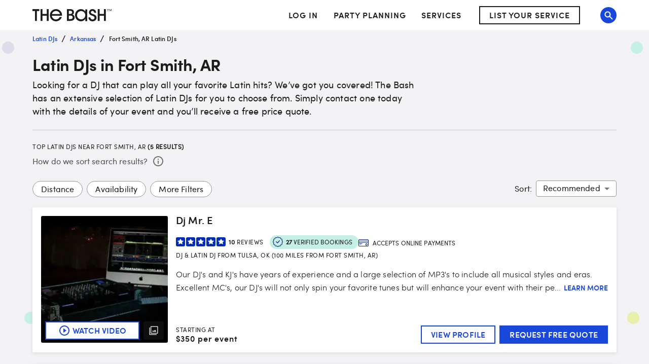

--- FILE ---
content_type: application/javascript
request_url: https://www.thebash.com/ANmj864Gdtng/LTMvKD/N5xBmM/iO3pNwGzNkLhGGuk7k/b0Rn/Vxs/FQSBdWhUB
body_size: 179106
content:
(function(){if(typeof Array.prototype.entries!=='function'){Object.defineProperty(Array.prototype,'entries',{value:function(){var index=0;const array=this;return {next:function(){if(index<array.length){return {value:[index,array[index++]],done:false};}else{return {done:true};}},[Symbol.iterator]:function(){return this;}};},writable:true,configurable:true});}}());(function(){qJ();mhK();xWK();var kd=function(){XT=["\x6c\x65\x6e\x67\x74\x68","\x41\x72\x72\x61\x79","\x63\x6f\x6e\x73\x74\x72\x75\x63\x74\x6f\x72","\x6e\x75\x6d\x62\x65\x72"];};var rW=function tL(x1,O5){var SB=tL;do{switch(x1){case R0:{x1=Af;rE[p5(typeof YW()[KV(c4)],PL('',[][[]]))?YW()[KV(FL)].call(null,Vv,Fv,dW):YW()[KV(ZT)](WV,C6,NW)]=function(Qv){return tL.apply(this,[lX,arguments]);};}break;case Af:{x1=Un;rE[YW()[KV(d5)].call(null,cM,lW,I5)]=function(Xh,GL){Y6.push(k4);if(Cd(GL,Z6))Xh=rE(Xh);if(Cd(GL,LM)){var c8;return Y6.pop(),c8=Xh,c8;}if(Cd(GL,Bq[Z6])&&p5(typeof Xh,VL()[K8(g8)](AP,CP,gM,I8))&&Xh&&Xh[HM()[DL(ZT)](Jx,H4)]){var hL;return Y6.pop(),hL=Xh,hL;}var FW=HD[HM()[DL(wx)](hT,D4)][xv(typeof HM()[DL(c4)],PL('',[][[]]))?HM()[DL(c4)](P1,T8):HM()[DL(Q4)].call(null,nW,g4)](null);rE[YW()[KV(ZT)].call(null,WV,IT,Ph)](FW);HD[HM()[DL(wx)](hT,D4)][YW()[KV(g8)](KB,CW,Yq)](FW,p5(typeof VL()[K8(d5)],'undefined')?VL()[K8(ZB)](cW,xB,DP,N4):VL()[K8(wx)].apply(null,[nv,WB,R1({}),jx]),tL(Lm,[zT()[Rx(q1)].apply(null,[YB,d6,KW,tq]),R1(Cb),p5(typeof zW()[nB(W1)],PL(YW()[KV(N4)](Z1,b4,mX),[][[]]))?zW()[nB(qx)].apply(null,[RT,GE,UE,sW]):zW()[nB(W1)](m5,cM,cM,zv),Xh]));if(Cd(GL,qx)&&Td(typeof Xh,YW()[KV(XB)](LM,R1([]),Px)))for(var mV in Xh)rE[qh()[rh(W1)](Z6,C6,Jx,mB)](FW,mV,function(KE){return Xh[KE];}.bind(null,mV));var Iv;return Y6.pop(),Iv=FW,Iv;};}break;case kX:{kM.G2=T5[ZB];K4.call(this,M0,[eS1_xor_1_memo_array_init()]);return '';}break;case QX:{ET=JP();Hd();kd();PW=Wq();Pd=Q1();Ch=X6();x1=q;}break;case ED:{Y6.push(FM);var VV={};x1=R0;rE[HM()[DL(g8)](C5,YM)]=A5;rE[zT()[Rx(XB)](fW,w5,jx,CP)]=VV;rE[qh()[rh(W1)](Z6,C6,k1,hx)]=function(vT,zE,jq){Y6.push(rx);if(R1(rE[VL()[K8(LM)](dd,k1,Y4,W1)](vT,zE))){HD[HM()[DL(wx)].apply(null,[hT,Nh])][YW()[KV(g8)](KB,qW,DE)](vT,zE,tL(Lm,[zT()[Rx(q1)](Q6,cx,JQ,tq),R1(R1(l0)),xv(typeof YW()[KV(FL)],'undefined')?YW()[KV(wx)](Cw,jz,Z8):YW()[KV(FL)](Wj,PA,NF),jq]));}Y6.pop();};}break;case cb:{rz();K4.call(this,M0,[mk()]);W7=ZA();x1=zY;K4.call(this,Tt,[mk()]);K4(QK,[]);l7=K4(O0,[]);K4(FX,[Hc()]);}break;case Un:{x1=bY;rE[p5(typeof YW()[KV(d5)],PL([],[][[]]))?YW()[KV(FL)].call(null,SO,R1({}),Yc):YW()[KV(q1)](OQ,rF,ZH)]=function(PH){Y6.push(S7);var tZ=PH&&PH[xv(typeof HM()[DL(qx)],PL([],[][[]]))?HM()[DL(ZT)](Jx,zx):HM()[DL(Q4)](bU,Yl)]?function xl(){Y6.push(FA);var CA;return CA=PH[VL()[K8(wx)].call(null,Dx,WB,qr,dN)],Y6.pop(),CA;}:function zR(){return PH;};rE[qh()[rh(W1)].apply(null,[Z6,C6,MU,Ir])](tZ,VL()[K8(ZT)](NT,Mc,ww,rF),tZ);var PO;return Y6.pop(),PO=tZ,PO;};}break;case bY:{rE[VL()[K8(LM)].call(null,qT,k1,q1,Jx)]=function(wZ,lR){return tL.apply(this,[lm,arguments]);};rE[YW()[KV(WB)].apply(null,[DZ,nZ,CN])]=YW()[KV(N4)].apply(null,[Z1,Q4,nH]);var pH;return pH=rE(rE[VL()[K8(c4)].call(null,EF,CW,Gc,DZ)]=Z6),Y6.pop(),pH;}break;case Qm:{x1+=gb;var rE=function(Vc){Y6.push(nc);if(VV[Vc]){var gk;return gk=VV[Vc][p5(typeof VL()[K8(ZG)],'undefined')?VL()[K8(ZB)](Jk,NG,KW,I8):VL()[K8(cM)](OL,lH,R1(R1([])),Mz)],Y6.pop(),gk;}var EA=VV[Vc]=tL(Lm,[VL()[K8(IT)].apply(null,[Wd,GZ,Ol,I8]),Vc,zT()[Rx(d5)].apply(null,[zj,YO,ZQ,hT]),R1(R1(Cb)),VL()[K8(cM)](OL,lH,Jr,A7),{}]);A5[Vc].call(EA[VL()[K8(cM)].call(null,OL,lH,jx,cO)],EA,EA[VL()[K8(cM)].call(null,OL,lH,Tc,LF)],rE);EA[zT()[Rx(d5)](Wc,YO,Z6,hT)]=R1(Cb);var w7;return w7=EA[VL()[K8(cM)].apply(null,[OL,lH,qW,WN])],Y6.pop(),w7;};}break;case w:{ZV=function(A5){return tL.apply(this,[cJ,arguments]);}([function(Pz,Ez){return dQ.apply(this,[W0,arguments]);},function(Tw,xk,lc){'use strict';return dw.apply(this,[Tt,arguments]);}]);x1-=nD;}break;case q:{Cz();Y6=KU();TQ=BZ();gw.call(this,FK,[mk()]);cw=TZ();x1=cb;K4.call(this,qp,[mk()]);}break;case cJ:{x1+=m0;var A5=O5[Cb];}break;case Lm:{var pA={};Y6.push(HQ);var zH=O5;for(var cR=W1;sQ(cR,zH[HM()[DL(W1)](xz,g3)]);cR+=qx)pA[zH[cR]]=zH[PL(cR,Z6)];var hZ;return Y6.pop(),hZ=pA,hZ;}break;case Jt:{IA(FX,[]);gw(U0,[Hc()]);(function(xZ,dF){return IA.apply(this,[EK,arguments]);}(['vt','tc','TtTTvWF9WWWWWW','vmFqt','PcqPqvFcqm9WWWWWW','t','4WcP','4W','cW','W','4','c','tWWW','Pqqq','4WWWW','4v','cWWW','F','TPc','cccc','4WWW','49Pt','c4vWWWWW'],Fv));Bq=gw(GJ,[['PWqm9WWWWWW','P','W','T','qc','vmmtm9WWWWWW','vmFqt','PcqPqvFcqm9WWWWWW','PcTcvvt','TtTTvWF9WWWWWW','TTTTTTT','mqcWvcm','c','4cT','cWPT','tvWW','PWqv','T4qc','4vtTP','tcFvT','t','4v','4','m','4m','4T','tW','4WW','4ct','4W','4WWW','PcqPqvFcqv','4WW4','cqqq','4WWWW','mWW','qqq','Pqq','4WcP','4t','v','cW4v','qqqqqq','q','4F','cmW','49Ft','c944','tWWW','44','ct','cP','TFm','F','tvWWWWW','49vF','49Pt'],R1(Z6)]);b3=function SyUFtjpmsT(){Hx();lY();Wr();function EC(){return this;}function md(){return rD.apply(this,[SD,arguments]);}var lx;var vD;function FY(){this["R"]=(this["R"]&0xffff)*0xc2b2ae35+(((this["R"]>>>16)*0xc2b2ae35&0xffff)<<16)&0xffffffff;this.OD=FU;}function Q(){return rD.apply(this,[RQ,arguments]);}function kx(){return dB.apply(this,[wY,arguments]);}function dB(L,gL){var bS=dB;switch(L){case GX:{var c=gL[cS];if(qX(this[wD].length,G0))this[wD]=Object.assign(this[wD],c);}break;case wY:{var Bn=gL[cS];Bn[Bn[Mr](UL)]=function(){this[wD].push(H(this[qS](),this[qS]()));};}break;case Xr:{var DX=gL[cS];DX[DX[Mr](HX)]=function(){this[wD].push(xV(this[qS](),this[qS]()));};dB(fB,[DX]);}break;case UV:{var Vn=gL[cS];Vn[Vn[Mr](d0)]=function(){this[wD].push(rr(this[qS](),this[qS]()));};dB(wY,[Vn]);}break;case fB:{var tn=gL[cS];tn[tn[Mr](kc)]=function(){var fL=this[sD]();var UD=this[sD]();var Ac=this[sD]();var tc=this[qS]();var DY=[];for(var TL=G0;H(TL,Ac);++TL){switch(this[wD].pop()){case G0:DY.push(this[qS]());break;case Cc:var P=this[qS]();for(var D of P.reverse()){DY.push(D);}break;default:throw new Error(XM()[BQ(nX)].call(null,Yr,MV,Cd));}}var FQ=tc.apply(this[mX].Y,DY.reverse());fL&&this[wD].push(this[xL](FQ));};dB(pS,[tn]);}break;case Tn:{var xc=gL[cS];var zn=gL[wC];return this[wD][ZV(this[wD].length,Cc)][xc]=zn;}break;case kL:{var ZB=gL[cS];var Sr=gL[wC];for(var Xd of [...this[wD]].reverse()){if(sV(ZB,Xd)){return Sr[dL](Xd,ZB);}}throw XM()[BQ(Cc)].apply(null,[Dr,nX,PY]);}break;case fS:{cL=function(){return lC.apply(this,[nc,arguments]);};vD=function(XU,QU){return lC.apply(this,[CU,arguments]);};GY=function(f0,NC){return lC.apply(this,[rc,arguments]);};Y=function(Rr){this[wD]=[Rr[mX].Y];};vx=function(xc,zn){return dB.apply(this,[Tn,arguments]);};qc=function(ZB,Sr){return dB.apply(this,[kL,arguments]);};pr=function(){this[wD][this[wD].length]={};};AD=function(){return lC.apply(this,[vV,arguments]);};XX=function(){this[wD].pop();};In=function(){return [...this[wD]];};Lx=function(c){return dB.apply(this,[GX,arguments]);};Ad=function(){this[wD]=[];};LL=function(){return g0.apply(this,[cc,arguments]);};MX=function(){return g0.apply(this,[hV,arguments]);};Er=function(){return g0.apply(this,[E0,arguments]);};TC=function(gC,OB,Br){return g0.apply(this,[z0,arguments]);};PL=function(KM,x,Un){return dB.apply(this,[xX,arguments]);};OV(c0,[]);LY();wB=xQ();OV.call(this,UV,[vS()]);EL=K0();BL.call(this,hd,[vS()]);G=jM();g0.call(this,OQ,[vS()]);N=WU();g0.call(this,wY,[vS()]);gD();BL.call(this,gS,[vS()]);kB=OV(wY,[['xH','KKG','Fhs','FsKKvssssss','FsKxvssssss'],lS(Cc)]);mU={H:kB[G0],B:kB[Cc],a:kB[nX]};;lr=class lr {constructor(){this[GQ]=[];this[En]=[];this[wD]=[];this[Yx]=G0;mM(qD,[this]);this[BY()[HL(MV)](Xx,G0,Ur)]=PL;}};return lr;}break;case pS:{var nU=gL[cS];nU[nU[Mr](WC)]=function(){this[wD].push(CB(DU(Cc),this[qS]()));};dB(UV,[nU]);}break;case xX:{var KM=gL[cS];var x=gL[wC];var Un=gL[jX];this[En]=this[PU](x,Un);this[mX]=this[xL](KM);this[vL]=new Y(this);this[JX](mU.H,G0);try{while(H(this[GQ][mU.H],this[En].length)){var bC=this[sD]();this[bC](this);}}catch(zD){}}break;}}function Gr(){return P0.apply(this,[wY,arguments]);}function OV(rX,Wd){var rS=OV;switch(rX){case tQ:{var sL=Wd[cS];var EX=Wd[wC];var TU=jV([],[]);var bL=qY(jV(sL,MM()),vr);var JL=N[EX];for(var WS=G0;H(WS,JL.length);WS++){var xS=Ix(JL,WS);var kQ=Ix(GY.Rd,bL++);TU+=BL(Xr,[QY(QQ(CS(xS),kQ),QQ(CS(kQ),xS))]);}return TU;}break;case tV:{var qL=Wd[cS];GY=function(gY,q){return OV.apply(this,[tQ,arguments]);};return MX(qL);}break;case RQ:{var AS=Wd[cS];var nD=Wd[wC];var sY=Wd[jX];var ZU=jV([],[]);var jU=qY(jV(AS,MM()),Dn);var LS=G[nD];var KS=G0;if(H(KS,LS.length)){do{var nx=Ix(LS,KS);var jc=Ix(pV.SV,jU++);ZU+=BL(Xr,[QY(QQ(CS(nx),jc),QQ(CS(jc),nx))]);KS++;}while(H(KS,LS.length));}return ZU;}break;case nC:{var ZD=Wd[cS];pV=function(pQ,gQ,SX){return OV.apply(this,[RQ,arguments]);};return AD(ZD);}break;case wY:{var h0=Wd[cS];var vn=Wd[wC];var Fd=[];var UX=BL(MY,[]);var VC=vn?L0[lL()[m0(Hd)].apply(null,[DU(tD),MV,Ox])]:L0[XM()[BQ(G0)].apply(null,[YY,G0,B0])];for(var sc=G0;H(sc,h0[nn()[lU(nX)](Hd,I)]);sc=jV(sc,Cc)){Fd[LM()[CD(Cc)].apply(null,[DU(tM),Gc])](VC(UX(h0[sc])));}return Fd;}break;case KU:{var Zd=Wd[cS];var CY=Wd[wC];var Kc=Wd[jX];var PS=jV([],[]);var FD=qY(jV(Zd,MM()),rB);var nr=Ud[CY];for(var YC=G0;H(YC,nr.length);YC++){var MD=Ix(nr,YC);var vX=Ix(TC.XB,FD++);PS+=BL(Xr,[QY(QQ(CS(MD),vX),QQ(CS(vX),MD))]);}return PS;}break;case zQ:{var FB=Wd[cS];TC=function(fC,hU,Ux){return OV.apply(this,[KU,arguments]);};return Er(FB);}break;case UV:{var Hn=Wd[cS];LL(Hn[G0]);var kX=G0;if(H(kX,Hn.length)){do{nn()[Hn[kX]]=function(){var EV=Hn[kX];return function(SU,OL){var w=vD.call(null,SU,OL);nn()[EV]=function(){return w;};return w;};}();++kX;}while(H(kX,Hn.length));}}break;case c0:{Cc=+ ! ![];nX=Cc+Cc;MV=Cc+nX;G0=+[];Gc=nX+MV-Cc;SQ=nX*Cc+Gc;Hd=Gc*nX-MV;n=nX*Gc-Hd+Cc+MV;BU=SQ+n*Cc-Gc+Hd;xY=MV+Gc+Cc;sC=xY+SQ-n+nX;KD=nX+Cc+sC+Hd-n;hX=MV+n*Hd+KD*nX;Px=n+sC*Gc-nX-xY;NM=KD*Px-Gc+sC*n;s0=KD*MV-Gc+Cc-Hd;UL=xY+KD+Cc+MV*Hd;CQ=Px-SQ+sC*xY+Cc;F0=Gc*CQ+sC+nX-MV;gx=Gc+nX*KD-Hd;XV=sC+Px*nX+SQ+Hd;OY=KD+CQ*Hd+xY*SQ;tL=Gc+sC*KD*Cc+CQ;jd=xY*KD+Px-nX;vU=Px*Gc-Cc+nX+CQ;XY=Px*xY-Hd+MV*Gc;AY=nX+Hd+Gc+xY*sC;ML=CQ+xY+Px-n;Gx=xY*Hd+KD*nX;Jn=Hd*CQ+xY*SQ+MV;tX=CQ*Hd+sC+MV-Px;hx=nX*n+KD*xY+Hd;I=xY*nX*n+sC+Px;lQ=Cc+Hd*CQ-Gc*n;l=KD*n-nX+SQ+xY;pL=Cc-Gc+SQ+Hd*n;j=Hd*Gc*SQ+xY*Px;Hr=n*xY+Gc*SQ-MV;mD=CQ*Gc-xY+nX*Hd;mS=SQ-sC+Gc*CQ;bQ=nX*Hd+KD+MV+Px;dY=Px*sC+nX*SQ*xY;vr=Cc+KD+MV+sC;Dn=KD*nX+SQ-sC;YY=KD+SQ+Gc+xY*n;B0=SQ+Px*xY-nX*n;tD=xY*Px+Hd+MV+KD;Ox=Px*MV-n-Hd+Cc;tM=KD*Gc*xY-CQ-nX;rB=SQ-Cc+n+xY*nX;wD=KD+nX*Hd-xY;mX=MV+Gc*sC+CQ;dL=xY*MV*KD-Hd;Dr=SQ*KD-MV*xY-Cc;PY=sC+Hd*KD*xY;Mr=Px+KD-MV-Gc+n;qS=CQ-nX+Px+KD;d0=Hd+Px-sC+Gc*MV;WC=sC-MV+nX*Px-Gc;kc=Gc*n-KD+sC*SQ;sD=Hd*xY+KD+nX+Cc;Yr=nX*Hd*xY;Cd=Gc+n*nX*Px;xL=Cc*Px*n-xY+Gc;HX=Cc*n*KD+xY-Gc;Jx=Px*MV-xY-SQ-Cc;ld=Cc-Gc*KD+SQ*Px;dV=sC-Gc+xY*KD*Cc;GQ=Hd+KD+Gc*Px+SQ;JX=n*sC+KD+SQ*MV;Mn=Px+xY+CQ+MV-Gc;HD=Gc*n-nX+xY*sC;RX=Hd+CQ+Gc-SQ+Cc;hQ=xY-Cc+KD+CQ-Gc;wM=SQ*sC+nX*Px+xY;jL=MV+CQ*nX-Px;A=Px*Gc-nX+MV+Hd;TQ=sC+Cc+MV+n*Px;dc=KD-Gc+MV*Hd+CQ;F=CQ-Hd*nX+Px*MV;sd=MV+KD*xY+n*sC;DD=CQ*nX-SQ*sC+Cc;vL=Cc+MV*Px+CQ;En=KD*MV*SQ-n;zd=CQ*nX-SQ*sC+MV;HY=Cc+n+xY+nX;Yx=SQ*KD+CQ-sC+Cc;QB=Px*Hd+Gc*Cc-SQ;kC=CQ-Cc+n*KD-Hd;pD=sC*xY-Hd-Cc+CQ;cd=Cc*n+xY*sC+CQ;KX=Cc*sC*Gc*Hd+xY;XC=Gc*Hd+CQ+sC+SQ;jr=MV+xY*Gc*SQ+Cc;Ec=MV*SQ*Hd+CQ+xY;vY=sC-n+CQ*Cc*nX;BB=MV*Px+xY+CQ;SM=nX-Gc+SQ*Hd*xY;cn=MV+Hd+n*Px+SQ;xU=Px*n+MV+Hd+sC;cD=KD-Cc+sC*Hd+n;mn=Px+CQ*nX+SQ+xY;wS=SQ*Gc*Hd+Px+CQ;gr=sC*n*Gc-Hd+xY;fY=sC+KD-MV+Cc+n;zL=Cc*xY+MV+Hd;kD=Cc+CQ*nX;tY=Hd+MV*Gc+KD;PU=Px+nX+CQ+n;Xx=Gc*Px-Cc+sC-xY;Ur=Cc*SQ+xY*Hd-n;}break;case xX:{var rV=Wd[cS];var DL=Wd[wC];var ES=Wd[jX];var GS=G[Cc];var MS=jV([],[]);var RB=G[DL];var sB=ZV(RB.length,Cc);while(PX(sB,G0)){var qx=qY(jV(jV(sB,rV),MM()),GS.length);var qd=Ix(RB,sB);var Tr=Ix(GS,qx);MS+=BL(Xr,[QY(QQ(CS(qd),Tr),QQ(CS(Tr),qd))]);sB--;}return OV(nC,[MS]);}break;}}function Dc(){return vc.apply(this,[UV,arguments]);}function gV(){return vc.apply(this,[OQ,arguments]);}function Dd(){this["WQ"]++;this.OD=cV;}function vS(){var Zx=['t0','SL','GM','XS','fd','s'];vS=function(){return Zx;};return Zx;}function nS(a,b,c){return a.indexOf(b,c);}function T(){return BL.apply(this,[jX,arguments]);}function BY(){var Rx=function(){};BY=function(){return Rx;};return Rx;}function K0(){return ["6\"\f07^\x3f","3+|c\v=G1+\v;;ab%3m","\n\x00!7$9<==,.\t<N\f-\x3fj\x3f9S\'9k","\'^%\f>d0\f-)5Z%(F1<","b)LoZEq=N]PyU(;d"];}function PM(){return DB(IY(),212989);}function sr(){return bY.apply(this,[qD,arguments]);}function T0(a,b,c){return a.substr(b,c);}function QM(){return nS(`${BY()[HL(nX)]}`,";",PD());}function MM(){var KV;KV=VY()-PM();return MM=function(){return KV;},KV;}function On(){return T0(`${BY()[HL(nX)]}`,QM()+1);}function ZS(){return mM.apply(this,[Sd,arguments]);}function HL(zV){return vS()[zV];}function Kn(dQ,zY){return dQ==zY;}var Y;function lL(){var AL={};lL=function(){return AL;};return AL;}function QQ(Gd,m){return Gd&m;}function WX(){this["R"]^=this["VD"];this.OD=dd;}function EB(){this["R"]^=this["R"]>>>16;this.OD=M0;}function BQ(CL){return vS()[CL];}var PL;function E(a,b){return a.charCodeAt(b);}function QV(CC,Vr){return CC/Vr;}var GY;function IB(){return rD.apply(this,[dD,arguments]);}function sV(CX,rM){return CX in rM;}function fU(){return vc.apply(this,[wx,arguments]);}var TC;function nn(){var Kd=new Object();nn=function(){return Kd;};return Kd;}function m0(S){return vS()[S];}function dd(){this["R"]=this["R"]<<13|this["R"]>>>19;this.OD=qB;}function gD(){Ud=["D)d$m\x3f)K0<q]#Wv\nalcv4","g","X)6QtO",">D|UH","C","j\'Jy+!vxl7J9\x3fZPZJ_01) uCtV13vb","","I"];}function Ix(xn,Fr){return xn[lx[MV]](Fr);}function Qr(GL,xr){return GL!==xr;}var MX;function PX(hn,YD){return hn>=YD;}function bn(){return P0.apply(this,[gS,arguments]);}function dM(){return g0.apply(this,[OQ,arguments]);}function rD(V,OS){var Sx=rD;switch(V){case RQ:{var B=OS[cS];B[B[Mr](jr)]=function(){pr.call(this[vL]);};P0(gS,[B]);}break;case nC:{var lD=OS[cS];lD[lD[Mr](Ec)]=function(){this[JX](mU.H,this[HY]());};rD(RQ,[lD]);}break;case bM:{var IC=OS[cS];IC[IC[Mr](vY)]=function(){this[wD].push(jV(this[qS](),this[qS]()));};rD(nC,[IC]);}break;case SD:{var IV=OS[cS];IV[IV[Mr](BB)]=function(){var MC=this[sD]();var sU=this[qS]();var bU=this[qS]();var TB=this[dL](bU,sU);if(lS(MC)){var gU=this;var PC={get(LD){gU[mX]=LD;return bU;}};this[mX]=new Proxy(this[mX],PC);}this[wD].push(TB);};rD(bM,[IV]);}break;case dD:{var br=OS[cS];br[br[Mr](SM)]=function(){var vM=this[sD]();var Rc=br[HY]();if(lS(this[qS](vM))){this[JX](mU.H,Rc);}};rD(SD,[br]);}break;case jX:{var pC=OS[cS];pC[pC[Mr](cn)]=function(){this[wD].push(KL(this[qS](),this[qS]()));};rD(dD,[pC]);}break;case wY:{var wr=OS[cS];wr[wr[Mr](xU)]=function(){var WV=this[wD].pop();var LQ=this[sD]();if(FV(typeof WV,BY()[HL(nX)](DU(mS),nX,cD))){throw LM()[CD(nX)].call(null,mn,nX);}if(cC(LQ,Cc)){WV.Y++;return;}this[wD].push(new Proxy(WV,{get(XD,YM,NL){if(LQ){return ++XD.Y;}return XD.Y++;}}));};rD(jX,[wr]);}break;case AB:{var LB=OS[cS];LB[LB[Mr](wS)]=function(){this[wD].push(PX(this[qS](),this[qS]()));};rD(wY,[LB]);}break;case MY:{var Od=OS[cS];Od[Od[Mr](gr)]=function(){this[wD].push(QV(this[qS](),this[qS]()));};rD(AB,[Od]);}break;case fB:{var pc=OS[cS];pc[pc[Mr](nX)]=function(){this[dc](this[wD].pop(),this[qS](),this[sD]());};rD(MY,[pc]);}break;}}function b0(){return bY.apply(this,[OQ,arguments]);}function Jc(){return bY.apply(this,[kL,arguments]);}function bY(AV,HV){var fn=bY;switch(AV){case ZC:{var d=HV[cS];d[d[Mr](Jx)]=function(){this[wD].push(this[ld]());};dB(Xr,[d]);}break;case ZL:{var Lr=HV[cS];Lr[Lr[Mr](dV)]=function(){this[wD].push(this[qS]()&&this[qS]());};bY(ZC,[Lr]);}break;case Tn:{var xd=HV[cS];xd[xd[Mr](Ox)]=function(){var mY=this[sD]();var p=this[wD].pop();var fc=this[wD].pop();var gc=this[wD].pop();var Nd=this[GQ][mU.H];this[JX](mU.H,p);try{this[Mn]();}catch(tS){this[wD].push(this[xL](tS));this[JX](mU.H,fc);this[Mn]();}finally{this[JX](mU.H,gc);this[Mn]();this[JX](mU.H,Nd);}};bY(ZL,[xd]);}break;case Td:{var Qx=HV[cS];Qx[Qx[Mr](HD)]=function(){this[wD].push(CB(this[qS](),this[qS]()));};bY(Tn,[Qx]);}break;case V0:{var kM=HV[cS];kM[kM[Mr](hx)]=function(){this[wD].push(ZV(this[qS](),this[qS]()));};bY(Td,[kM]);}break;case t:{var Nr=HV[cS];Nr[Nr[Mr](CQ)]=function(){this[wD].push(sV(this[qS](),this[qS]()));};bY(V0,[Nr]);}break;case tV:{var bB=HV[cS];bB[bB[Mr](RX)]=function(){this[wD].push(qY(this[qS](),this[qS]()));};bY(t,[bB]);}break;case OQ:{var nV=HV[cS];nV[nV[Mr](hQ)]=function(){this[wD].push(YU(this[qS](),this[qS]()));};bY(tV,[nV]);}break;case qD:{var YX=HV[cS];YX[YX[Mr](wM)]=function(){var W=[];var FC=this[sD]();while(FC--){switch(this[wD].pop()){case G0:W.push(this[qS]());break;case Cc:var pU=this[qS]();for(var XL of pU){W.push(XL);}break;}}this[wD].push(this[jL](W));};bY(OQ,[YX]);}break;case kL:{var p0=HV[cS];p0[p0[Mr](A)]=function(){var DQ=[];var jB=this[wD].pop();var O=ZV(this[wD].length,Cc);for(var Nx=G0;H(Nx,jB);++Nx){DQ.push(this[TQ](this[wD][O--]));}this[dc](nn()[lU(MV)](nX,F),DQ);};bY(qD,[p0]);}break;}}function lS(bD){return !bD;}var Cc,nX,MV,G0,Gc,SQ,Hd,n,BU,xY,sC,KD,hX,Px,NM,s0,UL,CQ,F0,gx,XV,OY,tL,jd,vU,XY,AY,ML,Gx,Jn,tX,hx,I,lQ,l,pL,j,Hr,mD,mS,bQ,dY,vr,Dn,YY,B0,tD,Ox,tM,rB,wD,mX,dL,Dr,PY,Mr,qS,d0,WC,kc,sD,Yr,Cd,xL,HX,Jx,ld,dV,GQ,JX,Mn,HD,RX,hQ,wM,jL,A,TQ,dc,F,sd,DD,vL,En,zd,HY,Yx,QB,kC,pD,cd,KX,XC,jr,Ec,vY,BB,SM,cn,xU,cD,mn,wS,gr,fY,zL,kD,tY,PU,Xx,Ur;function JC(){return mM.apply(this,[IM,arguments]);}function M0(){this["R"]=(this["R"]&0xffff)*0x85ebca6b+(((this["R"]>>>16)*0x85ebca6b&0xffff)<<16)&0xffffffff;this.OD=WY;}function Ld(){return bY.apply(this,[Td,arguments]);}function Ex(){return vc.apply(this,[k,arguments]);}function pX(){return bY.apply(this,[ZL,arguments]);}function jM(){return ["#","Z!NYK9lB\"vz(ngeedjZi%","[%<\v","","p","3v]Ov!>G\x40<"];}function VV(){return P0.apply(this,[qD,arguments]);}function vd(){return P0.apply(this,[H0,arguments]);}function Cr(){return rD.apply(this,[fB,arguments]);}return dB.call(this,fS);function bd(){return P0.apply(this,[tQ,arguments]);}function HQ(){return P0.apply(this,[wC,arguments]);}var qc;function PQ(){return mM.apply(this,[vV,arguments]);}function Ar(Kx){this[wD]=Object.assign(this[wD],Kx);}var mU;function H(td,LX){return td<LX;}function lU(kS){return vS()[kS];}function Dx(){return rD.apply(this,[AB,arguments]);}function OM(){return P0.apply(this,[nc,arguments]);}function WU(){return ["\t(D4__cB0bmJ\bfLy","3N65tZ5P","72(S0 A#GKO\t5F\\/1!!\fDU3+Q\rkVJXM\t):320XR","X","\x07\"K"];}var Ad;function VB(){if([10,13,32].includes(this["VD"]))this.OD=Dd;else this.OD=I0;}var Lx;function A0(){return vc.apply(this,[N0,arguments]);}function GD(){return vc.apply(this,[E0,arguments]);}function AQ(){return rD.apply(this,[bM,arguments]);}var lr;function vc(Yd,GU){var ZQ=vc;switch(Yd){case c0:{var cY=GU[cS];cY[cY[Mr](MV)]=function(){this[wD].push(this[sD]());};rD(fB,[cY]);}break;case OQ:{var PV=GU[cS];vc(c0,[PV]);}break;case wx:{var LU=GU[cS];var hC=GU[wC];LU[Mr]=function(IQ){return qY(jV(IQ,hC),B0);};vc(OQ,[LU]);}break;case ZL:{var xD=GU[cS];xD[Mn]=function(){var O0=this[sD]();while(FV(O0,mU.a)){this[O0](this);O0=this[sD]();}};}break;case UV:{var mC=GU[cS];mC[dL]=function(JD,bV){return {get Y(){return JD[bV];},set Y(hr){JD[bV]=hr;}};};vc(ZL,[mC]);}break;case N0:{var zU=GU[cS];zU[xL]=function(kd){return {get Y(){return kd;},set Y(dC){kd=dC;}};};vc(UV,[zU]);}break;case k:{var xC=GU[cS];xC[jL]=function(xB){return {get Y(){return xB;},set Y(fV){xB=fV;}};};vc(N0,[xC]);}break;case fB:{var Ed=GU[cS];Ed[ld]=function(){var wX=QY(rr(this[sD](),xY),this[sD]());var vQ=BY()[HL(Cc)].apply(null,[tX,MV,Jx]);for(var UQ=G0;H(UQ,wX);UQ++){vQ+=String.fromCharCode(this[sD]());}return vQ;};vc(k,[Ed]);}break;case E0:{var dr=GU[cS];dr[HY]=function(){var XQ=QY(QY(QY(rr(this[sD](),fY),rr(this[sD](),zL)),rr(this[sD](),xY)),this[sD]());return XQ;};vc(fB,[dr]);}break;case fS:{var wc=GU[cS];wc[kD]=function(){var bc=BY()[HL(Cc)](tX,MV,MV);for(let VQ=G0;H(VQ,xY);++VQ){bc+=this[sD]().toString(nX).padStart(xY,lL()[m0(nX)].apply(null,[DU(Cc),Cc,tY]));}var Ic=parseInt(bc.slice(Cc,wD),nX);var hM=bc.slice(wD);if(Kn(Ic,G0)){if(Kn(hM.indexOf(nn()[lU(G0)](G0,OY)),DU(Cc))){return G0;}else{Ic-=kB[MV];hM=jV(lL()[m0(nX)](DU(Cc),Cc,BU),hM);}}else{Ic-=kB[Gc];hM=jV(nn()[lU(G0)](G0,OY),hM);}var hD=G0;var lV=Cc;for(let EU of hM){hD+=CB(lV,parseInt(EU));lV/=nX;}return CB(hD,Math.pow(nX,Ic));};vc(E0,[wc]);}break;}}function FM(){return rD.apply(this,[MY,arguments]);}function QD(){return dB.apply(this,[Xr,arguments]);}function cQ(){this["R"]^=this["Pd"];this.OD=EB;}var t,bM,kL,dU,dD,E0,nc,AB,Tc,vV,hd,xX,Sd,RQ,qD,OQ,pM,tV,KU,qr,MY,tQ,pS,qn,H0,z0,nC,gS,UV,ZL,rC,cc,gd,wx,Xc,V0,c0,fB,CU,hL,k,fS,Tn,hV,ZC,SC,GX,Xr,zQ,Td;function xQ(){return ["","*WBRue&{d5S=JHN*t","(:P*C>A","N","A\x00z8H\\*>..o3Sj}J","3K>Z"];}function Sc(){this["Pd"]++;this.OD=Dd;}function g0(VS,sS){var TM=g0;switch(VS){case cc:{LL=function(NY){return lC.apply(this,[hV,arguments]);};vD(Gc,DU(j));}break;case rC:{var tC=sS[cS];var PB=jV([],[]);var Tx=ZV(tC.length,Cc);while(PX(Tx,G0)){PB+=tC[Tx];Tx--;}return PB;}break;case nc:{var fQ=sS[cS];GY.Rd=g0(rC,[fQ]);while(H(GY.Rd.length,Hr))GY.Rd+=GY.Rd;}break;case hV:{MX=function(Vx){return g0.apply(this,[nc,arguments]);};GY.call(null,DU(mD),G0);}break;case tV:{var DS=sS[cS];var Qn=jV([],[]);for(var Cx=ZV(DS.length,Cc);PX(Cx,G0);Cx--){Qn+=DS[Cx];}return Qn;}break;case cS:{var Oc=sS[cS];TC.XB=g0(tV,[Oc]);while(H(TC.XB.length,bQ))TC.XB+=TC.XB;}break;case E0:{Er=function(MB){return g0.apply(this,[cS,arguments]);};TC.call(null,DU(dY),G0,vr);}break;case z0:{var C0=sS[cS];var HU=sS[wC];var Bc=sS[jX];var YL=Ud[Hd];var rQ=jV([],[]);var zX=Ud[HU];for(var ND=ZV(zX.length,Cc);PX(ND,G0);ND--){var LC=qY(jV(jV(ND,C0),MM()),YL.length);var EM=Ix(zX,ND);var rU=Ix(YL,LC);rQ+=BL(Xr,[QY(QQ(CS(EM),rU),QQ(CS(rU),EM))]);}return OV(zQ,[rQ]);}break;case OQ:{var WL=sS[cS];AD(WL[G0]);for(var k0=G0;H(k0,WL.length);++k0){BY()[WL[k0]]=function(){var wU=WL[k0];return function(NQ,Fn,tx){var sQ=pV(NQ,Fn,BU);BY()[wU]=function(){return sQ;};return sQ;};}();}}break;case wY:{var Cn=sS[cS];MX(Cn[G0]);var Jr=G0;if(H(Jr,Cn.length)){do{LM()[Cn[Jr]]=function(){var Pc=Cn[Jr];return function(zB,dS){var dx=GY(zB,dS);LM()[Pc]=function(){return dx;};return dx;};}();++Jr;}while(H(Jr,Cn.length));}}break;}}function Xn(){return P0.apply(this,[MY,arguments]);}function U(){return PD()+MU("\x65\x66\x37\x38\x32\x34\x31")+3;}function ZM(){return bY.apply(this,[t,arguments]);}function Hx(){DV=function(){};nX=2;BY()[HL(nX)]=SyUFtjpmsT;if(typeof window!==''+[][[]]){L0=window;}else if(typeof global!=='undefined'){L0=global;}else{L0=this;}}function gB(){return dB.apply(this,[pS,arguments]);}function DU(cX){return -cX;}function AX(){return rD.apply(this,[jX,arguments]);}function jV(WM,UY){return WM+UY;}var DV;var LL;var EL;var wB;function TX(){return mM.apply(this,[qr,arguments]);}function zc(){return rD.apply(this,[nC,arguments]);}function cV(){if(this["WQ"]<MU(this["ED"]))this.OD=hB;else this.OD=cQ;}function MU(a){return a.length;}function qX(Bx,VL){return Bx===VL;}function g(){return vc.apply(this,[fB,arguments]);}var wC,tU,SD,qM,IM,N0,cS,jX,rc,wY,KQ;function rr(Yc,wV){return Yc<<wV;}function qB(){this["sn"]=(this["R"]&0xffff)*5+(((this["R"]>>>16)*5&0xffff)<<16)&0xffffffff;this.OD=RM;}function x0(){return bY.apply(this,[V0,arguments]);}function CB(jQ,mx){return jQ*mx;}function CD(hY){return vS()[hY];}function WY(){this["R"]^=this["R"]>>>13;this.OD=FY;}function IY(){return pB()+On()+typeof L0[BY()[HL(nX)].name];}var cL;function KC(){return OV.apply(this,[UV,arguments]);}function VY(){return T0(`${BY()[HL(nX)]}`,U(),QM()-U());}var pr;function qY(Mc,BS){return Mc%BS;}function FV(US,cr){return US!=cr;}function hB(){this["VD"]=E(this["ED"],this["WQ"]);this.OD=VB;}function mM(jC,bX){var GC=mM;switch(jC){case IM:{var fD=bX[cS];fD[PU]=function(wL,vC){var Vd=atob(wL);var GB=G0;var UU=[];var sX=G0;for(var mc=G0;H(mc,Vd.length);mc++){UU[sX]=Vd.charCodeAt(mc);GB=xV(GB,UU[sX++]);}vc(wx,[this,qY(jV(GB,vC),B0)]);return UU;};vc(fS,[fD]);}break;case E0:{var NU=bX[cS];NU[sD]=function(){return this[En][this[GQ][mU.H]++];};mM(IM,[NU]);}break;case Sd:{var BX=bX[cS];BX[qS]=function(Bd){return this[TQ](Bd?this[wD][ZV(this[wD][nn()[lU(nX)](Hd,I)],Cc)]:this[wD].pop());};mM(E0,[BX]);}break;case vV:{var J0=bX[cS];J0[TQ]=function(hc){return Kn(typeof hc,BY()[HL(nX)].apply(null,[DU(mS),nX,lS(Cc)]))?hc.Y:hc;};mM(Sd,[J0]);}break;case fS:{var Pr=bX[cS];Pr[XC]=function(kY){return qc.call(this[vL],kY,this);};mM(vV,[Pr]);}break;case qr:{var xM=bX[cS];xM[dc]=function(mr,CV,RD){if(Kn(typeof mr,BY()[HL(nX)].call(null,DU(mS),nX,YY))){RD?this[wD].push(mr.Y=CV):mr.Y=CV;}else{vx.call(this[vL],mr,CV);}};mM(fS,[xM]);}break;case qD:{var KB=bX[cS];KB[JX]=function(jY,Wn){this[GQ][jY]=Wn;};KB[HX]=function(VU){return this[GQ][VU];};mM(qr,[KB]);}break;}}function DB(ED,UB){var TS={ED:ED,R:UB,Pd:0,WQ:0,OD:hB};while(!TS.OD());return TS["R"]>>>0;}var XX;function QY(kn,qQ){return kn|qQ;}function UC(){return BL.apply(this,[gS,arguments]);}var Ud;function jS(){return BL.apply(this,[hd,arguments]);}var Er;function fr(){return P0.apply(this,[N0,arguments]);}var AD;function cB(){return mM.apply(this,[E0,arguments]);}function P0(S0,jn){var hS=P0;switch(S0){case tQ:{var DM=jn[cS];DM[DM[Mr](mX)]=function(){this[wD].push(QY(this[qS](),this[qS]()));};bY(kL,[DM]);}break;case H0:{var X=jn[cS];X[X[Mr](sd)]=function(){this[wD].push(this[xL](undefined));};P0(tQ,[X]);}break;case wC:{var AM=jn[cS];AM[AM[Mr](DD)]=function(){this[wD]=[];Ad.call(this[vL]);this[JX](mU.H,this[En].length);};P0(H0,[AM]);}break;case qD:{var jD=jn[cS];jD[jD[Mr](zd)]=function(){var JQ=this[sD]();var gM=this[sD]();var pn=this[HY]();var RV=In.call(this[vL]);var K=this[mX];this[wD].push(function(...Fx){var JM=jD[mX];JQ?jD[mX]=K:jD[mX]=jD[xL](this);var SY=ZV(Fx.length,gM);jD[Yx]=jV(SY,Cc);while(H(SY++,G0)){Fx.push(undefined);}for(let ID of Fx.reverse()){jD[wD].push(jD[xL](ID));}Lx.call(jD[vL],RV);var Gn=jD[GQ][mU.H];jD[JX](mU.H,pn);jD[wD].push(Fx.length);jD[Mn]();var ZY=jD[qS]();while(cC(--SY,G0)){jD[wD].pop();}jD[JX](mU.H,Gn);jD[mX]=JM;return ZY;});};P0(wC,[jD]);}break;case wY:{var AU=jn[cS];AU[AU[Mr](QB)]=function(){this[wD].push(qX(this[qS](),this[qS]()));};P0(qD,[AU]);}break;case qr:{var wQ=jn[cS];wQ[wQ[Mr](kC)]=function(){this[wD].push(this[HY]());};P0(wY,[wQ]);}break;case N0:{var n0=jn[cS];n0[n0[Mr](pD)]=function(){this[wD].push(Qr(this[qS](),this[qS]()));};P0(qr,[n0]);}break;case nc:{var IL=jn[cS];IL[IL[Mr](cd)]=function(){var HM=this[sD]();var OC=IL[HY]();if(this[qS](HM)){this[JX](mU.H,OC);}};P0(N0,[IL]);}break;case MY:{var qU=jn[cS];qU[qU[Mr](KX)]=function(){this[wD].push(this[XC](this[ld]()));};P0(nc,[qU]);}break;case gS:{var v=jn[cS];v[v[Mr](tL)]=function(){XX.call(this[vL]);};P0(MY,[v]);}break;}}function Zc(){return vc.apply(this,[fS,arguments]);}function pB(){return T0(`${BY()[HL(nX)]}`,0,PD());}function jx(){return mM.apply(this,[fS,arguments]);}function TD(){return vc.apply(this,[ZL,arguments]);}function lC(BV,Jd){var nQ=lC;switch(BV){case xX:{var Vc=Jd[cS];var Or=jV([],[]);var Rn=ZV(Vc.length,Cc);while(PX(Rn,G0)){Or+=Vc[Rn];Rn--;}return Or;}break;case z0:{var Sn=Jd[cS];T.mB=lC(xX,[Sn]);while(H(T.mB.length,hX))T.mB+=T.mB;}break;case nc:{cL=function(Ir){return lC.apply(this,[z0,arguments]);};BL(jX,[n,Cc,DU(NM)]);}break;case CU:{var YB=Jd[cS];var FS=Jd[wC];var An=wB[Cc];var U0=jV([],[]);var lc=wB[YB];var Wx=ZV(lc.length,Cc);if(PX(Wx,G0)){do{var sM=qY(jV(jV(Wx,FS),MM()),An.length);var BC=Ix(lc,Wx);var fX=Ix(An,sM);U0+=BL(Xr,[QQ(CS(QQ(BC,fX)),QY(BC,fX))]);Wx--;}while(PX(Wx,G0));}return BL(qM,[U0]);}break;case rc:{var LV=Jd[cS];var Lc=Jd[wC];var IX=N[Cc];var mL=jV([],[]);var r=N[Lc];var Md=ZV(r.length,Cc);while(PX(Md,G0)){var M=qY(jV(jV(Md,LV),MM()),IX.length);var wn=Ix(r,Md);var nM=Ix(IX,M);mL+=BL(Xr,[QY(QQ(CS(wn),nM),QQ(CS(nM),wn))]);Md--;}return OV(tV,[mL]);}break;case bM:{var QX=Jd[cS];var f=jV([],[]);for(var dX=ZV(QX.length,Cc);PX(dX,G0);dX--){f+=QX[dX];}return f;}break;case jX:{var tr=Jd[cS];pV.SV=lC(bM,[tr]);while(H(pV.SV.length,UL))pV.SV+=pV.SV;}break;case vV:{AD=function(TV){return lC.apply(this,[jX,arguments]);};OV(xX,[DU(F0),Hd,hX]);}break;case tQ:{var kU=Jd[cS];var ln=jV([],[]);var sx=ZV(kU.length,Cc);while(PX(sx,G0)){ln+=kU[sx];sx--;}return ln;}break;case hV:{var J=Jd[cS];vD.OX=lC(tQ,[J]);while(H(vD.OX.length,pL))vD.OX+=vD.OX;}break;}}function lY(){IM=! +[]+! +[]+! +[]+! +[],N0=[+ ! +[]]+[+[]]-+ ! +[]-+ ! +[],wC=+ ! +[],rc=+ ! +[]+! +[]+! +[]+! +[]+! +[],wY=+ ! +[]+! +[]+! +[]+! +[]+! +[]+! +[],qM=[+ ! +[]]+[+[]]-[],tU=+ ! +[]+! +[]+! +[],cS=+[],jX=! +[]+! +[],KQ=+ ! +[]+! +[]+! +[]+! +[]+! +[]+! +[]+! +[],SD=[+ ! +[]]+[+[]]-+ ! +[];}function xV(px,C){return px^C;}function EY(){this["VD"]=this["VD"]<<15|this["VD"]>>>17;this.OD=YV;}function mQ(){return rD.apply(this,[wY,arguments]);}function LY(){lx=["\x61\x70\x70\x6c\x79","\x66\x72\x6f\x6d\x43\x68\x61\x72\x43\x6f\x64\x65","\x53\x74\x72\x69\x6e\x67","\x63\x68\x61\x72\x43\x6f\x64\x65\x41\x74"];}function pV(){return OV.apply(this,[xX,arguments]);}function PD(){return nS(`${BY()[HL(nX)]}`,"0x"+"\x65\x66\x37\x38\x32\x34\x31");}var L0;function ZV(VX,Zn){return VX-Zn;}function nY(){return bY.apply(this,[Tn,arguments]);}function qV(){return bY.apply(this,[tV,arguments]);}function CS(zS){return ~zS;}var N;function YU(QC,Fc){return QC>>Fc;}function FU(){this["R"]^=this["R"]>>>16;this.OD=EC;}function TY(){return vc.apply(this,[c0,arguments]);}function I0(){this["VD"]=(this["VD"]&0xffff)*0xcc9e2d51+(((this["VD"]>>>16)*0xcc9e2d51&0xffff)<<16)&0xffffffff;this.OD=EY;}function BD(){return bY.apply(this,[ZC,arguments]);}function YV(){this["VD"]=(this["VD"]&0xffff)*0x1b873593+(((this["VD"]>>>16)*0x1b873593&0xffff)<<16)&0xffffffff;this.OD=WX;}function cM(){return g0.apply(this,[wY,arguments]);}function RM(){this["R"]=(this["sn"]&0xffff)+0x6b64+(((this["sn"]>>>16)+0xe654&0xffff)<<16);this.OD=Sc;}function IU(){return mM.apply(this,[qD,arguments]);}function lX(Qc,JU){return Qc<=JU;}var In;function KL(zM,pY){return zM>>>pY;}function BL(Zr,AC){var Hc=BL;switch(Zr){case pM:{var Pn=AC[cS];var dn=AC[wC];var OU=AC[jX];var NB=jV([],[]);var lM=qY(jV(OU,MM()),s0);var IS=EL[dn];var Uc=G0;while(H(Uc,IS.length)){var Id=Ix(IS,Uc);var JY=Ix(T.mB,lM++);NB+=BL(Xr,[QQ(QY(CS(Id),CS(JY)),QY(Id,JY))]);Uc++;}return NB;}break;case Tc:{var xx=AC[cS];T=function(Nc,Mx,zr){return BL.apply(this,[pM,arguments]);};return cL(xx);}break;case jX:{var RU=AC[cS];var rY=AC[wC];var Kr=AC[jX];var HS=EL[Gc];var QL=jV([],[]);var kr=EL[rY];var RS=ZV(kr.length,Cc);if(PX(RS,G0)){do{var JV=qY(jV(jV(RS,Kr),MM()),HS.length);var NS=Ix(kr,RS);var gn=Ix(HS,JV);QL+=BL(Xr,[QQ(QY(CS(NS),CS(gn)),QY(NS,gn))]);RS--;}while(PX(RS,G0));}return BL(Tc,[QL]);}break;case ZL:{var Nn=AC[cS];var YQ=AC[wC];var X0=jV([],[]);var tB=qY(jV(YQ,MM()),gx);var pd=wB[Nn];var fM=G0;while(H(fM,pd.length)){var Ln=Ix(pd,fM);var nB=Ix(vD.OX,tB++);X0+=BL(Xr,[QQ(CS(QQ(Ln,nB)),QY(Ln,nB))]);fM++;}return X0;}break;case qM:{var Z=AC[cS];vD=function(lB,q0){return BL.apply(this,[ZL,arguments]);};return LL(Z);}break;case Xr:{var Z0=AC[cS];if(lX(Z0,hL)){return L0[lx[nX]][lx[Cc]](Z0);}else{Z0-=SC;return L0[lx[nX]][lx[Cc]][lx[G0]](null,[jV(YU(Z0,KD),qn),jV(qY(Z0,gd),Xc)]);}}break;case gS:{var JB=AC[cS];Er(JB[G0]);var rn=G0;if(H(rn,JB.length)){do{lL()[JB[rn]]=function(){var Ax=JB[rn];return function(NV,HB,qC){var zC=TC(NV,HB,XV);lL()[Ax]=function(){return zC;};return zC;};}();++rn;}while(H(rn,JB.length));}}break;case dU:{var WB=AC[cS];var rL=AC[wC];var rd=BY()[HL(Cc)](tX,MV,hx);for(var mV=G0;H(mV,WB[nn()[lU(nX)](Hd,I)]);mV=jV(mV,Cc)){var FX=WB[lL()[m0(Gc)](lQ,nX,l)](mV);var rx=rL[FX];rd+=rx;}return rd;}break;case MY:{var MQ={'\x46':nn()[lU(G0)](G0,OY),'\x47':LM()[CD(G0)](DU(tL),MV),'\x48':lL()[m0(G0)](DU(jd),SQ,s0),'\x4b':nn()[lU(Cc)](MV,DU(vU)),'\x68':lL()[m0(Cc)](XY,Gc,AY),'\x73':lL()[m0(nX)](DU(Cc),Cc,lS(lS(G0))),'\x76':BY()[HL(G0)].call(null,DU(ML),Gc,Gx),'\x78':lL()[m0(MV)].apply(null,[Jn,n,lS(lS([]))])};return function(RY){return BL(dU,[RY,MQ]);};}break;case hd:{var UM=AC[cS];cL(UM[G0]);for(var SS=G0;H(SS,UM.length);++SS){XM()[UM[SS]]=function(){var fx=UM[SS];return function(WD,z,CM){var Yn=T(lS({}),z,CM);XM()[fx]=function(){return Yn;};return Yn;};}();}}break;}}0xef78241,2262091197;function BM(){return dB.apply(this,[UV,arguments]);}function LM(){var FL=function(){};LM=function(){return FL;};return FL;}function D0(){return P0.apply(this,[qr,arguments]);}var kB;function kV(){return dB.apply(this,[fB,arguments]);}function Wr(){wx=wC+IM*qM,hL=rc+tU*qM+rc*qM*qM+rc*qM*qM*qM+wY*qM*qM*qM*qM,dU=tU+jX*qM,tV=KQ+tU*qM,H0=KQ+IM*qM,Sd=jX+qM,AB=IM+rc*qM,fS=wC+qM,z0=cS+IM*qM,xX=tU+rc*qM,qr=cS+tU*qM,OQ=cS+wY*qM,ZC=wY+jX*qM,Tc=rc+rc*qM,nC=N0+qM,fB=SD+tU*qM,gS=KQ+qM,zQ=N0+IM*qM,KU=cS+rc*qM,Tn=N0+tU*qM,Xr=wY+rc*qM,tQ=rc+IM*qM,UV=jX+wY*qM,gd=IM+jX*qM+cS*qM*qM+qM*qM*qM,hd=tU+tU*qM,k=cS+jX*qM,CU=SD+rc*qM,ZL=wY+IM*qM,GX=rc+qM,cc=SD+qM,t=wC+wY*qM,pM=N0+rc*qM,qn=wY+SD*qM+jX*qM*qM+rc*qM*qM*qM+rc*qM*qM*qM*qM,Xc=cS+jX*qM+tU*qM*qM+wY*qM*qM*qM+rc*qM*qM*qM*qM,RQ=jX+IM*qM,V0=tU+qM,hV=N0+jX*qM,nc=IM+qM,E0=wC+rc*qM,dD=rc+jX*qM,kL=KQ+jX*qM,MY=SD+IM*qM,vV=IM+jX*qM,qD=jX+rc*qM,c0=wC+jX*qM,SC=wY+tU*qM+rc*qM*qM+rc*qM*qM*qM+wY*qM*qM*qM*qM,Td=jX+jX*qM,pS=wY+tU*qM,bM=KQ+rc*qM,rC=jX+tU*qM;}function cC(Y0,b){return Y0>b;}var G;var vx;function XM(){var cx=Object['\x63\x72\x65\x61\x74\x65']({});XM=function(){return cx;};return cx;}}();x1+=Qp;FG={};}break;case xm:{Y6.pop();x1+=GK;}break;case B9:{var BN=O5[Cb];var Oz=W1;for(var wH=W1;sQ(wH,BN.length);++wH){var Gk=Xk(BN,wH);if(sQ(Gk,BX)||zk(Gk,WC))Oz=PL(Oz,Z6);}return Oz;}break;case EY:{rH.QD=W7[Z1];K4.call(this,Tt,[eS1_xor_0_memo_array_init()]);x1=sp;return '';}break;case lm:{var wZ=O5[Cb];var lR=O5[l0];Y6.push(Dl);var kN;return kN=HD[HM()[DL(wx)].apply(null,[hT,Rh])][zT()[Rx(N4)].call(null,ZQ,Z7,hH,ZB)][zT()[Rx(Gl)](OQ,GF,qx,p7)].call(wZ,lR),Y6.pop(),kN;}break;case DY:{var cF=O5[Cb];var VH=W1;for(var Hz=W1;sQ(Hz,cF.length);++Hz){var k7=Xk(cF,Hz);if(sQ(k7,BX)||zk(k7,WC))VH=PL(VH,Z6);}return VH;}break;case B0:{var Ew=O5;x1+=bt;Y6.push(EZ);var mA=Ew[W1];for(var NO=Z6;sQ(NO,Ew[HM()[DL(W1)](xz,Xp)]);NO+=qx){mA[Ew[NO]]=Ew[PL(NO,Z6)];}Y6.pop();}break;case lX:{var Qv=O5[Cb];Y6.push(Hk);if(xv(typeof HD[YW()[KV(c4)].apply(null,[HO,wx,MP])],zT()[Rx(WB)].apply(null,[M7,Y5,I8,Cc]))&&HD[p5(typeof YW()[KV(d5)],PL([],[][[]]))?YW()[KV(FL)].apply(null,[wj,R1({}),R7]):YW()[KV(c4)].call(null,HO,R1(R1(Z6)),MP)][p5(typeof YG()[BQ(Z6)],PL(xv(typeof YW()[KV(FL)],PL([],[][[]]))?YW()[KV(N4)].apply(null,[Z1,jz,Mb]):YW()[KV(FL)].call(null,rZ,kj,kA),[][[]]))?YG()[BQ(Z6)].apply(null,[mr,qN,R1(Z6),DP,Vw,AG]):YG()[BQ(W1)](AE,hl,R1(R1({})),g8,pE,cM)]){HD[HM()[DL(wx)](hT,CE)][YW()[KV(g8)](KB,Y4,s5)](Qv,HD[YW()[KV(c4)](HO,Q4,MP)][YG()[BQ(W1)](AE,MF,PA,g8,pE,N4)],tL(Lm,[zW()[nB(W1)](m5,cM,xz,BB),VL()[K8(ZG)](IM,t7,GG,tq)]));}HD[HM()[DL(wx)](hT,CE)][xv(typeof YW()[KV(cM)],'undefined')?YW()[KV(g8)](KB,qx,s5):YW()[KV(FL)].apply(null,[bG,MU,Ck])](Qv,xv(typeof HM()[DL(ZG)],'undefined')?HM()[DL(ZT)].apply(null,[Jx,C1]):HM()[DL(Q4)].apply(null,[Cc,k1]),tL(Lm,[p5(typeof zW()[nB(W1)],'undefined')?zW()[nB(qx)].apply(null,[FZ,VF,pz,qF]):zW()[nB(W1)].apply(null,[m5,cM,Tc,BB]),R1(R1([]))]));Y6.pop();x1+=zX;}break;case sC:{x1=Jt;K4(GJ,[]);IA(qp,[Hc()]);rj=K4(Yf,[]);fO=IA(Yf,[]);gw(Sf,[Hc()]);IA(Lm,[]);}break;case W0:{Vz.hJ=TQ[wF];gw.call(this,FK,[eS1_xor_3_memo_array_init()]);return '';}break;case zY:{K4(Dn,[]);Lz=K4(EC,[]);K4(B9,[Hc()]);x1-=d0;K4(B2,[]);}break;case f0:{vQ.DX=cw[OZ];K4.call(this,qp,[eS1_xor_2_memo_array_init()]);return '';}break;case P0:{var CZ=O5[Cb];var jw=W1;x1+=qf;for(var TH=W1;sQ(TH,CZ.length);++TH){var fj=Xk(CZ,TH);if(sQ(fj,BX)||zk(fj,WC))jw=PL(jw,Z6);}return jw;}break;case Gb:{vQ=function(rA,tO){return Nl.apply(this,[BC,arguments]);};Vz=function(CG,Zz,MH,BU){return Nl.apply(this,[cD,arguments]);};x1+=Z9;pk=function(){return Nl.apply(this,[mf,arguments]);};kM=function(rU,kU,vU){return Nl.apply(this,[FX,arguments]);};Sc=function(){return Nl.apply(this,[Mf,arguments]);};bz=function(){return Nl.apply(this,[QK,arguments]);};nj=function(){return Nl.apply(this,[Tt,arguments]);};K4(Lm,[]);}break;case O0:{var gr=O5[Cb];var nR=W1;x1+=H2;for(var LA=W1;sQ(LA,gr.length);++LA){var Dc=Xk(gr,LA);if(sQ(Dc,BX)||zk(Dc,WC))nR=PL(nR,Z6);}return nR;}break;case D2:{var wR=O5[Cb];var zA=W1;for(var hR=W1;sQ(hR,wR.length);++hR){var s7=Xk(wR,hR);if(sQ(s7,BX)||zk(s7,WC))zA=PL(zA,Z6);}return zA;}break;}}while(x1!=sp);};var PL=function(q7,GQ){return q7+GQ;};var sQ=function(SR,dr){return SR<dr;};var TO=function(){return K4.apply(this,[B9,arguments]);};var dZ=function(kw){if(kw===undefined||kw==null){return 0;}var gZ=kw["toLowerCase"]()["replace"](/[^0-9]+/gi,'');return gZ["length"];};var Xc=function(Zc){if(Zc===undefined||Zc==null){return 0;}var kQ=Zc["replace"](/[\w\s]/gi,'');return kQ["length"];};var dw=function PZ(FF,XO){'use strict';var MG=PZ;switch(FF){case Tt:{var QF=function(BO,F7){Y6.push(d5);if(R1(cZ)){for(var VU=W1;sQ(VU,NV);++VU){if(sQ(VU,R[zW()[nB(lW)].call(null,Mc,lW,IT,LG)]())||p5(VU,LF)||p5(VU,Y4)||p5(VU,Bq[lW])){fr[VU]=lO(Z6);}else{fr[VU]=cZ[HM()[DL(W1)](xz,dz)];cZ+=HD[YW()[KV(cM)](qx,R1([]),zZ)][VL()[K8(WB)](KN,OZ,R1(Z6),Mz)](VU);}}}var pw=YW()[KV(N4)](Z1,DP,FV);for(var Fz=Bq[qx];sQ(Fz,BO[HM()[DL(W1)](xz,dz)]);Fz++){var jG=BO[zT()[Rx(g8)](PA,NQ,fW,cc)](Fz);var fZ=Cd(ON(F7,LM),Bq[cM]);F7*=Bq[ZB];F7&=Bq[IT];F7+=Bq[LM];F7&=R[VL()[K8(Gl)](pG,DP,Tc,XH)]();var Uw=fr[BO[HM()[DL(q1)](nz,lN)](Fz)];if(p5(typeof jG[VL()[K8(zl)](mz,vr,jx,R1(R1(W1)))],zW()[nB(N4)](bO,LM,Wc,IQ))){var Lc=jG[VL()[K8(zl)].apply(null,[mz,vr,Dz,I8])](W1);if(kG(Lc,gM)&&sQ(Lc,NV)){Uw=fr[Lc];}}if(kG(Uw,W1)){var fk=MO(fZ,cZ[HM()[DL(W1)](xz,dz)]);Uw+=fk;Uw%=cZ[HM()[DL(W1)](xz,dz)];jG=cZ[Uw];}pw+=jG;}var mH;return Y6.pop(),mH=pw,mH;};var pN=function(X7){var fF=[0x428a2f98,0x71374491,0xb5c0fbcf,0xe9b5dba5,0x3956c25b,0x59f111f1,0x923f82a4,0xab1c5ed5,0xd807aa98,0x12835b01,0x243185be,0x550c7dc3,0x72be5d74,0x80deb1fe,0x9bdc06a7,0xc19bf174,0xe49b69c1,0xefbe4786,0x0fc19dc6,0x240ca1cc,0x2de92c6f,0x4a7484aa,0x5cb0a9dc,0x76f988da,0x983e5152,0xa831c66d,0xb00327c8,0xbf597fc7,0xc6e00bf3,0xd5a79147,0x06ca6351,0x14292967,0x27b70a85,0x2e1b2138,0x4d2c6dfc,0x53380d13,0x650a7354,0x766a0abb,0x81c2c92e,0x92722c85,0xa2bfe8a1,0xa81a664b,0xc24b8b70,0xc76c51a3,0xd192e819,0xd6990624,0xf40e3585,0x106aa070,0x19a4c116,0x1e376c08,0x2748774c,0x34b0bcb5,0x391c0cb3,0x4ed8aa4a,0x5b9cca4f,0x682e6ff3,0x748f82ee,0x78a5636f,0x84c87814,0x8cc70208,0x90befffa,0xa4506ceb,0xbef9a3f7,0xc67178f2];var zw=0x6a09e667;var VO=0xbb67ae85;var U7=0x3c6ef372;var zN=0xa54ff53a;var SU=0x510e527f;var UH=0x9b05688c;var CU=0x1f83d9ab;var JA=0x5be0cd19;var nF=WH(X7);var zc=nF["length"]*8;nF+=HD["String"]["fromCharCode"](0x80);var vH=nF["length"]/4+2;var fz=HD["Math"]["ceil"](vH/16);var DO=new (HD["Array"])(fz);for(var Vj=0;Vj<fz;Vj++){DO[Vj]=new (HD["Array"])(16);for(var Ek=0;Ek<16;Ek++){DO[Vj][Ek]=nF["charCodeAt"](Vj*64+Ek*4)<<24|nF["charCodeAt"](Vj*64+Ek*4+1)<<16|nF["charCodeAt"](Vj*64+Ek*4+2)<<8|nF["charCodeAt"](Vj*64+Ek*4+3)<<0;}}var DR=zc/HD["Math"]["pow"](2,32);DO[fz-1][14]=HD["Math"]["floor"](DR);DO[fz-1][15]=zc;for(var wQ=0;wQ<fz;wQ++){var Br=new (HD["Array"])(64);var DQ=zw;var tr=VO;var Oj=U7;var VG=zN;var Yk=SU;var qR=UH;var xA=CU;var fw=JA;for(var wc=0;wc<64;wc++){var Rk=void 0,D7=void 0,gc=void 0,xO=void 0,IG=void 0,Gj=void 0;if(wc<16)Br[wc]=DO[wQ][wc];else{Rk=wz(Br[wc-15],7)^wz(Br[wc-15],18)^Br[wc-15]>>>3;D7=wz(Br[wc-2],17)^wz(Br[wc-2],19)^Br[wc-2]>>>10;Br[wc]=Br[wc-16]+Rk+Br[wc-7]+D7;}D7=wz(Yk,6)^wz(Yk,11)^wz(Yk,25);gc=Yk&qR^~Yk&xA;xO=fw+D7+gc+fF[wc]+Br[wc];Rk=wz(DQ,2)^wz(DQ,13)^wz(DQ,22);IG=DQ&tr^DQ&Oj^tr&Oj;Gj=Rk+IG;fw=xA;xA=qR;qR=Yk;Yk=VG+xO>>>0;VG=Oj;Oj=tr;tr=DQ;DQ=xO+Gj>>>0;}zw=zw+DQ;VO=VO+tr;U7=U7+Oj;zN=zN+VG;SU=SU+Yk;UH=UH+qR;CU=CU+xA;JA=JA+fw;}return [zw>>24&0xff,zw>>16&0xff,zw>>8&0xff,zw&0xff,VO>>24&0xff,VO>>16&0xff,VO>>8&0xff,VO&0xff,U7>>24&0xff,U7>>16&0xff,U7>>8&0xff,U7&0xff,zN>>24&0xff,zN>>16&0xff,zN>>8&0xff,zN&0xff,SU>>24&0xff,SU>>16&0xff,SU>>8&0xff,SU&0xff,UH>>24&0xff,UH>>16&0xff,UH>>8&0xff,UH&0xff,CU>>24&0xff,CU>>16&0xff,CU>>8&0xff,CU&0xff,JA>>24&0xff,JA>>16&0xff,JA>>8&0xff,JA&0xff];};var Tl=function(){var NN=BA();var Sz=-1;if(NN["indexOf"]('Trident/7.0')>-1)Sz=11;else if(NN["indexOf"]('Trident/6.0')>-1)Sz=10;else if(NN["indexOf"]('Trident/5.0')>-1)Sz=9;else Sz=0;return Sz>=9;};var zG=function(){var pF=JR();var ZF=HD["Object"]["prototype"]["hasOwnProperty"].call(HD["Navigator"]["prototype"],'mediaDevices');var wl=HD["Object"]["prototype"]["hasOwnProperty"].call(HD["Navigator"]["prototype"],'serviceWorker');var T7=! !HD["window"]["browser"];var Ak=typeof HD["ServiceWorker"]==='function';var UO=typeof HD["ServiceWorkerContainer"]==='function';var AF=typeof HD["frames"]["ServiceWorkerRegistration"]==='function';var fH=HD["window"]["location"]&&HD["window"]["location"]["protocol"]==='http:';var kV=pF&&(!ZF||!wl||!Ak||!T7||!UO||!AF)&&!fH;return kV;};var JR=function(){var tl=BA();var GA=/(iPhone|iPad).*AppleWebKit(?!.*(Version|CriOS))/i["test"](tl);var dc=HD["navigator"]["platform"]==='MacIntel'&&HD["navigator"]["maxTouchPoints"]>1&&/(Safari)/["test"](tl)&&!HD["window"]["MSStream"]&&typeof HD["navigator"]["standalone"]!=='undefined';return GA||dc;};var lZ=function(XN){var Fw=HD["Math"]["floor"](HD["Math"]["random"]()*100000+10000);var nN=HD["String"](XN*Fw);var hz=0;var nw=[];var tk=nN["length"]>=18?true:false;while(nw["length"]<6){nw["push"](HD["parseInt"](nN["slice"](hz,hz+2),10));hz=tk?hz+3:hz+2;}var QR=Y7(nw);return [Fw,QR];};var sG=function(g7){if(g7===null||g7===undefined){return 0;}var rQ=function cj(gH){return g7["toLowerCase"]()["includes"](gH["toLowerCase"]());};var TA=0;(VQ&&VQ["fields"]||[])["some"](function(KF){var pQ=KF["type"];var Xw=KF["labels"];if(Xw["some"](rQ)){TA=kZ[pQ];if(KF["extensions"]&&KF["extensions"]["labels"]&&KF["extensions"]["labels"]["some"](function(rV){return g7["toLowerCase"]()["includes"](rV["toLowerCase"]());})){TA=kZ[KF["extensions"]["type"]];}return true;}return false;});return TA;};var HG=function(dU){if(dU===undefined||dU==null){return false;}var bN=function sz(zz){return dU["toLowerCase"]()===zz["toLowerCase"]();};return fA["some"](bN);};var Kk=function(b7){try{var hU=new (HD["Set"])(HD["Object"]["values"](kZ));return b7["split"](';')["some"](function(IR){var AR=IR["split"](',');var QO=HD["Number"](AR[AR["length"]-1]);return hU["has"](QO);});}catch(Ww){return false;}};var Cr=function(EN){var VR='';var JG=0;if(EN==null||HD["document"]["activeElement"]==null){return rW(Lm,["elementFullId",VR,"elementIdType",JG]);}var FR=['id','name','for','placeholder','aria-label','aria-labelledby'];FR["forEach"](function(YA){if(!EN["hasAttribute"](YA)||VR!==''&&JG!==0){return;}var LU=EN["getAttribute"](YA);if(VR===''&&(LU!==null||LU!==undefined)){VR=LU;}if(JG===0){JG=sG(LU);}});return rW(Lm,["elementFullId",VR,"elementIdType",JG]);};var tR=function(Mj){var WG;if(Mj==null){WG=HD["document"]["activeElement"];}else WG=Mj;if(HD["document"]["activeElement"]==null)return -1;var JZ=WG["getAttribute"]('name');if(JZ==null){var nl=WG["getAttribute"]('id');if(nl==null)return -1;else return KR(nl);}return KR(JZ);};var jF=function(SG){var dR=-1;var Jj=[];if(! !SG&&typeof SG==='string'&&SG["length"]>0){var rw=SG["split"](';');if(rw["length"]>1&&rw[rw["length"]-1]===''){rw["pop"]();}dR=HD["Math"]["floor"](HD["Math"]["random"]()*rw["length"]);var jk=rw[dR]["split"](',');for(var O7 in jk){if(!HD["isNaN"](jk[O7])&&!HD["isNaN"](HD["parseInt"](jk[O7],10))){Jj["push"](jk[O7]);}}}else{var J7=HD["String"](xj(1,5));var jN='1';var Fj=HD["String"](xj(20,70));var RA=HD["String"](xj(100,300));var Nk=HD["String"](xj(100,300));Jj=[J7,jN,Fj,RA,Nk];}return [dR,Jj];};var dH=function(sA,UZ){var Xl=typeof sA==='string'&&sA["length"]>0;var Bw=!HD["isNaN"](UZ)&&(HD["Number"](UZ)===-1||OR()<HD["Number"](UZ));if(!(Xl&&Bw)){return false;}var rk='^([a-fA-F0-9]{31,32})$';return sA["search"](rk)!==-1;};var sR=function(Qw,Jc,jl){var wN;do{wN=tG(YX,[Qw,Jc]);}while(p5(MO(wN,jl),W1));return wN;};var AU=function(rO){Y6.push(cN);var Ec=JR(rO);var Mr=HD[HM()[DL(wx)].call(null,hT,hY)][zT()[Rx(N4)].call(null,R1({}),DN,I8,ZB)][zT()[Rx(Gl)].apply(null,[R1({}),XG,Pr,p7])].call(HD[VL()[K8(Tc)](AO,hO,XB,bH)][zT()[Rx(N4)].call(null,xz,DN,R1(R1({})),ZB)],VL()[K8(bH)](dj,hQ,fW,Q6));var sl=HD[HM()[DL(wx)](hT,hY)][zT()[Rx(N4)].call(null,Cw,DN,GV,ZB)][zT()[Rx(Gl)](fW,XG,wx,p7)].call(HD[VL()[K8(Tc)].call(null,AO,hO,UE,WN)][zT()[Rx(N4)].call(null,A7,DN,Y4,ZB)],VL()[K8(kj)](Kr,dl,c4,FL));var rl=R1(R1(HD[xv(typeof YW()[KV(Y4)],'undefined')?YW()[KV(LM)](EZ,R1(W1),KN):YW()[KV(FL)].apply(null,[gG,KO,HQ])][HM()[DL(M7)].call(null,pZ,GO)]));var vj=p5(typeof HD[vk()[Fl(ZB)](E7,xz,ZB,ZT,fN)],zW()[nB(N4)](bO,LM,c4,RO));var Sw=p5(typeof HD[vk()[Fl(IT)].apply(null,[E7,Q6,WN,b4,Z6])],zW()[nB(N4)](bO,LM,Pr,RO));var x7=p5(typeof HD[p5(typeof zT()[Rx(Q4)],'undefined')?zT()[Rx(lW)](LF,cH,R1(R1(W1)),nH):zT()[Rx(rF)](qr,s4,Gc,GZ)][p5(typeof HM()[DL(DZ)],'undefined')?HM()[DL(Q4)](Bj,Qj):HM()[DL(Wc)](MU,pU)],zW()[nB(N4)].call(null,bO,LM,IT,RO));var kz=HD[YW()[KV(LM)](EZ,ww,KN)][p5(typeof HM()[DL(Pr)],'undefined')?HM()[DL(Q4)](FH,UU):HM()[DL(qN)].call(null,dk,AA)]&&p5(HD[YW()[KV(LM)](EZ,qx,KN)][HM()[DL(qN)].call(null,dk,AA)][xv(typeof HM()[DL(Tc)],'undefined')?HM()[DL(Tc)].call(null,DU,lz):HM()[DL(Q4)].call(null,bc,xN)],HM()[DL(bH)](K7,IF));var HH=Ec&&(R1(Mr)||R1(sl)||R1(vj)||R1(rl)||R1(Sw)||R1(x7))&&R1(kz);var vR;return Y6.pop(),vR=HH,vR;};var SF=function(UQ){var fU;Y6.push(Oc);return fU=rG()[YW()[KV(gA)](BG,jz,OB)](function Nw(nU){Y6.push(tw);while(Z6)switch(nU[YW()[KV(hH)](bF,Jr,Zd)]=nU[zT()[Rx(k1)].apply(null,[R1(Z6),hE,GV,ZT])]){case W1:if(SQ(zT()[Rx(nZ)](C6,WL,cO,KO),HD[zT()[Rx(pz)].call(null,JQ,hB,cO,sU)])){nU[zT()[Rx(k1)].apply(null,[R1(R1(W1)),hE,Fv,ZT])]=qx;break;}{var Hw;return Hw=nU[HM()[DL(C5)](Q6,mU)](xv(typeof VL()[K8(ZB)],PL('',[][[]]))?VL()[K8(nZ)](dx,cl,jz,C6):VL()[K8(ZB)](TF,Uz,gA,FU),null),Y6.pop(),Hw;}case Bq[wx]:{var lU;return lU=nU[HM()[DL(C5)](Q6,mU)](VL()[K8(nZ)](dx,cl,R1(R1({})),Cw),HD[zT()[Rx(pz)](YB,hB,nZ,sU)][zT()[Rx(nZ)](KW,WL,UE,KO)][zT()[Rx(Pr)](ZB,L8,WB,YB)](UQ)),Y6.pop(),lU;}case N4:case YW()[KV(rF)].call(null,CR,lW,S6):{var vG;return vG=nU[HM()[DL(FU)].apply(null,[wA,gv])](),Y6.pop(),vG;}}Y6.pop();},null,null,null,HD[YW()[KV(Aj)](Yc,tq,Tz)]),Y6.pop(),fU;};var WR=function(){if(R1(l0)){}else if(R1({})){}else if(R1([])){}else if(R1(Cb)){return function Jz(Jl){Y6.push(ll);var tQ=HD[YW()[KV(b4)].apply(null,[Cc,R1(R1({})),D])](BA());var Nc=HD[YW()[KV(b4)](Cc,EH,D)](Jl[zT()[Rx(MF)](bH,Rd,pz,Pr)]);var m7;return m7=xG(PL(tQ,Nc))[YW()[KV(C5)](wA,OQ,kx)](),Y6.pop(),m7;};}else{}};var Sl=function(){Y6.push(RZ);try{var Bc=Y6.length;var Kj=R1(R1(Cb));var Wz=Dr();var Jw=Pk()[xv(typeof YG()[BQ(lW)],'undefined')?YG()[BQ(ZT)].call(null,gd,Qc,bw,IT,cA,R1({})):YG()[BQ(Z6)].apply(null,[wA,ZT,FU,fW,QH,FL])](new (HD[qh()[rh(IT)](ZB,zj,jx,MQ)])(xv(typeof VL()[K8(d5)],PL([],[][[]]))?VL()[K8(hl)].call(null,RT,jz,IZ,XB):VL()[K8(ZB)](Vk,Az,bH,Wc),p5(typeof VL()[K8(Wc)],PL([],[][[]]))?VL()[K8(ZB)].apply(null,[Wl,FQ,R1(R1({})),tq]):VL()[K8(OQ)].call(null,p6,CW,Cw,C5)),xv(typeof VL()[K8(qW)],'undefined')?VL()[K8(GV)].apply(null,[fR,fG,A7,R1(R1([]))]):VL()[K8(ZB)].call(null,Ic,HU,g8,R1(R1(Z6))));var YQ=Dr();var gQ=cV(YQ,Wz);var QU;return QU=rW(Lm,[HM()[DL(GV)](vA,mj),Jw,zT()[Rx(KW)](zj,Zv,R1(W1),DP),gQ]),Y6.pop(),QU;}catch(IN){Y6.splice(cV(Bc,Z6),Infinity,RZ);var Nz;return Y6.pop(),Nz={},Nz;}Y6.pop();};var Pk=function(){Y6.push(nc);var hr=HD[zT()[Rx(YB)].apply(null,[Aj,cE,MU,ck])][p5(typeof VL()[K8(dN)],PL([],[][[]]))?VL()[K8(ZB)].call(null,HO,Kr,jx,R1(Z6)):VL()[K8(JQ)].apply(null,[r1,dW,KW,hk])]?HD[zT()[Rx(YB)](vr,cE,wx,ck)][VL()[K8(JQ)](r1,dW,KO,R1(R1(Z6)))]:lO(Z6);var ZO=HD[p5(typeof zT()[Rx(bH)],PL('',[][[]]))?zT()[Rx(lW)].call(null,YB,bO,XH,bQ):zT()[Rx(YB)](R1(R1({})),cE,WB,ck)][HM()[DL(zj)].apply(null,[KG,L])]?HD[zT()[Rx(YB)](R1(Z6),cE,k1,ck)][HM()[DL(zj)](KG,L)]:lO(Z6);var CF=HD[zT()[Rx(pz)].apply(null,[xz,dC,cO,sU])][xv(typeof HM()[DL(hH)],PL('',[][[]]))?HM()[DL(hT)](Yr,IL):HM()[DL(Q4)](ml,OF)]?HD[zT()[Rx(pz)].call(null,nZ,dC,Fv,sU)][HM()[DL(hT)].apply(null,[Yr,IL])]:lO(Z6);var B7=HD[zT()[Rx(pz)](kj,dC,t7,sU)][zT()[Rx(FU)].call(null,Jr,qT,R1(R1(Z6)),qN)]?HD[zT()[Rx(pz)].call(null,kj,dC,fW,sU)][p5(typeof zT()[Rx(d5)],PL([],[][[]]))?zT()[Rx(lW)].call(null,Qc,UU,ZG,SA):zT()[Rx(FU)].call(null,LF,qT,g8,qN)]():lO(Z6);var Mk=HD[zT()[Rx(pz)](Aj,dC,cO,sU)][p5(typeof zT()[Rx(jx)],PL('',[][[]]))?zT()[Rx(lW)](hH,qw,KO,NZ):zT()[Rx(Jr)](BG,FE,YB,wA)]?HD[zT()[Rx(pz)].apply(null,[R1(R1(W1)),dC,GV,sU])][p5(typeof zT()[Rx(d5)],'undefined')?zT()[Rx(lW)](FU,KA,YB,kR):zT()[Rx(Jr)](R1(R1([])),FE,Q4,wA)]:lO(Bq[b4]);var AH=lO(Z6);var xU=[YW()[KV(N4)].call(null,Z1,R1(R1([])),t3),AH,VL()[K8(zj)](P8,XH,EH,zl),RF(Tp,[]),RF(DY,[]),RF(bC,[]),RF(FX,[]),tG(qp,[]),RF(Im,[]),hr,ZO,CF,B7,Mk];var sF;return sF=xU[zT()[Rx(Jx)](GV,DE,Mz,hj)](zT()[Rx(GG)].apply(null,[Dz,hW,hT,ZN])),Y6.pop(),sF;};var SH=function(){var zV;Y6.push(RQ);return zV=RF(OJ,[HD[YW()[KV(LM)](EZ,UE,Aw)]]),Y6.pop(),zV;};var lG=function(){var Tj=[gR,PU];var EO=AZ(j7);Y6.push(qU);if(xv(EO,R1([]))){try{var Lj=Y6.length;var gz=R1(l0);var xF=HD[xv(typeof YW()[KV(k1)],'undefined')?YW()[KV(YH)].apply(null,[qj,I8,mG]):YW()[KV(FL)].call(null,wU,jz,OA)](EO)[zT()[Rx(Fv)](R1(W1),qF,gA,pz)](zW()[nB(Q4)](rR,Z6,g8,YZ));if(kG(xF[HM()[DL(W1)](xz,Nv)],lW)){var qk=HD[YW()[KV(IT)].call(null,sj,EH,L7)](xF[Bq[wx]],R[xv(typeof HM()[DL(XB)],PL([],[][[]]))?HM()[DL(hk)](WN,lA):HM()[DL(Q4)](qA,Lk)]());qk=HD[p5(typeof zT()[Rx(GG)],'undefined')?zT()[Rx(lW)].apply(null,[Q4,YZ,hT,TN]):zT()[Rx(cO)](wx,jP,QN,jx)](qk)?gR:qk;Tj[W1]=qk;}}catch(gF){Y6.splice(cV(Lj,Z6),Infinity,qU);}}var QQ;return Y6.pop(),QQ=Tj,QQ;};var qH=function(){var Ql=[lO(Z6),lO(Z6)];var bl=AZ(dG);Y6.push(LO);if(xv(bl,R1(R1(Cb)))){try{var RG=Y6.length;var jj=R1(l0);var SZ=HD[YW()[KV(YH)].call(null,qj,d5,UF)](bl)[zT()[Rx(Fv)](R1({}),Rj,Qc,pz)](zW()[nB(Q4)](rR,Z6,Y4,br));if(kG(SZ[HM()[DL(W1)](xz,WW)],lW)){var PR=HD[YW()[KV(IT)](sj,C5,XR)](SZ[Z6],FL);var Xr=HD[p5(typeof YW()[KV(fW)],'undefined')?YW()[KV(FL)].call(null,WZ,Tc,d5):YW()[KV(IT)](sj,tq,XR)](SZ[Bq[Gl]],R[HM()[DL(hk)](WN,nH)]());PR=HD[xv(typeof zT()[Rx(Z6)],PL([],[][[]]))?zT()[Rx(cO)](GV,LW,R1(Z6),jx):zT()[Rx(lW)].call(null,wx,GN,R1(Z6),Pw)](PR)?lO(Z6):PR;Xr=HD[zT()[Rx(cO)](Qc,LW,R1(R1({})),jx)](Xr)?lO(Z6):Xr;Ql=[Xr,PR];}}catch(tU){Y6.splice(cV(RG,Z6),Infinity,LO);}}var Zl;return Y6.pop(),Zl=Ql,Zl;};var lw=function(){Y6.push(EG);var IO=YW()[KV(N4)](Z1,LM,jH);var VZ=AZ(dG);if(VZ){try{var ZU=Y6.length;var BH=R1(R1(Cb));var cQ=HD[YW()[KV(YH)](qj,cN,qQ)](VZ)[zT()[Rx(Fv)](qW,Y4,R1(R1([])),pz)](zW()[nB(Q4)](rR,Z6,W1,vz));IO=cQ[W1];}catch(Wk){Y6.splice(cV(ZU,Z6),Infinity,EG);}}var ER;return Y6.pop(),ER=IO,ER;};var kl=function(){Y6.push(G7);var qc=AZ(dG);if(qc){try{var HA=Y6.length;var XU=R1(l0);var Wr=HD[YW()[KV(YH)].call(null,qj,R1(R1([])),Xt)](qc)[zT()[Rx(Fv)](R1(W1),Al,gA,pz)](zW()[nB(Q4)](rR,Z6,k1,lk));if(kG(Wr[HM()[DL(W1)](xz,XP)],Bq[N4])){var PQ=HD[xv(typeof YW()[KV(Wc)],PL([],[][[]]))?YW()[KV(IT)].apply(null,[sj,Z6,vF]):YW()[KV(FL)](wA,R1(W1),ZR)](Wr[IT],FL);var Xj;return Xj=HD[zT()[Rx(cO)](ql,pP,XB,jx)](PQ)||p5(PQ,lO(Z6))?lO(Z6):PQ,Y6.pop(),Xj;}}catch(wG){Y6.splice(cV(HA,Z6),Infinity,G7);var sN;return Y6.pop(),sN=lO(Z6),sN;}}var CH;return Y6.pop(),CH=lO(Bq[b4]),CH;};var xQ=function(){var GU=AZ(dG);Y6.push(FV);if(GU){try{var TR=Y6.length;var Rl=R1([]);var mO=HD[YW()[KV(YH)](qj,A7,Ov)](GU)[zT()[Rx(Fv)].apply(null,[g8,LN,MU,pz])](xv(typeof zW()[nB(cM)],'undefined')?zW()[nB(Q4)].call(null,rR,Z6,Ol,xw):zW()[nB(qx)](KB,HN,jz,Ow));if(p5(mO[HM()[DL(W1)](xz,xW)],LM)){var hF;return Y6.pop(),hF=mO[ZB],hF;}}catch(Uj){Y6.splice(cV(TR,Z6),Infinity,FV);var CO;return Y6.pop(),CO=null,CO;}}var Ej;return Y6.pop(),Ej=null,Ej;};var vc=function(Rw,Bk){Y6.push(RH);for(var WU=W1;sQ(WU,Bk[HM()[DL(W1)](xz,nT)]);WU++){var Dk=Bk[WU];Dk[zT()[Rx(q1)](hH,n6,DP,tq)]=Dk[p5(typeof zT()[Rx(Tc)],PL([],[][[]]))?zT()[Rx(lW)].call(null,rF,QA,R1([]),Yj):zT()[Rx(q1)](hl,n6,M7,tq)]||R1({});Dk[YW()[KV(zl)](JH,OQ,L0)]=R1(R1(l0));if(SQ(zW()[nB(W1)](m5,cM,XB,zZ),Dk))Dk[YG()[BQ(N4)](qL,I8,Dz,LM,Vl,hT)]=R1(Cb);HD[HM()[DL(wx)](hT,OM)][YW()[KV(g8)].apply(null,[KB,Cw,NA])](Rw,xc(Dk[HM()[DL(WN)](ZB,RV)]),Dk);}Y6.pop();};var Zj=function(tj,GH,kk){Y6.push(tH);if(GH)vc(tj[zT()[Rx(N4)](cO,lq,tq,ZB)],GH);if(kk)vc(tj,kk);HD[HM()[DL(wx)].apply(null,[hT,sP])][YW()[KV(g8)](KB,tq,UT)](tj,zT()[Rx(N4)].call(null,CW,lq,ZB,ZB),rW(Lm,[YG()[BQ(N4)].call(null,qL,d5,vr,LM,DA,YB),R1(l0)]));var zF;return Y6.pop(),zF=tj,zF;};var xc=function(mR){Y6.push(wx);var wO=r7(mR,xv(typeof YW()[KV(hk)],'undefined')?YW()[KV(XB)](LM,JQ,jR):YW()[KV(FL)](N4,R1(R1(W1)),zU));var Pj;return Pj=KH(HM()[DL(qW)](qj,XA),YU(wO))?wO:HD[p5(typeof YW()[KV(MU)],PL('',[][[]]))?YW()[KV(FL)](PG,Z6,nr):YW()[KV(cM)].apply(null,[qx,Dz,tF])](wO),Y6.pop(),Pj;};var r7=function(Ll,Iz){Y6.push(Gw);if(Td(VL()[K8(g8)].apply(null,[qE,CP,t7,R1(W1)]),YU(Ll))||R1(Ll)){var sH;return Y6.pop(),sH=Ll,sH;}var OG=Ll[HD[YW()[KV(c4)].apply(null,[HO,R1({}),BB])][YG()[BQ(b4)].call(null,BW,cM,WN,g8,Yj,I8)]];if(xv(gl(W1),OG)){var El=OG.call(Ll,Iz||VL()[K8(wx)].apply(null,[R4,WB,tq,ql]));if(Td(VL()[K8(g8)].apply(null,[qE,CP,rF,R1(R1(Z6))]),YU(El))){var mN;return Y6.pop(),mN=El,mN;}throw new (HD[YW()[KV(Gl)](IT,nZ,YF)])(VL()[K8(Ol)].call(null,RP,qr,ZB,XB));}var Kc;return Kc=(p5(YW()[KV(XB)].apply(null,[LM,hT,HB]),Iz)?HD[YW()[KV(cM)].apply(null,[qx,IT,Qz])]:HD[zT()[Rx(jx)](R1([]),BF,Mz,ZQ)])(Ll),Y6.pop(),Kc;};var TG=function(WA){Y6.push(v7);if(R1(WA)){CQ=Gc;Q7=hj;nQ=xz;MZ=Gl;hw=Gl;HF=Gl;Il=R[VL()[K8(Gc)](z6,nk,R1(R1([])),EG)]();Iw=Gl;Dj=Gl;}Y6.pop();};var Hj=function(){Y6.push(qr);FN=YW()[KV(N4)](Z1,ZB,Uk);Cl=W1;xH=Bq[qx];vZ=W1;LQ=YW()[KV(N4)].call(null,Z1,R1(W1),Uk);c7=W1;MN=W1;Tk=Bq[qx];UA=xv(typeof YW()[KV(VA)],'undefined')?YW()[KV(N4)].call(null,Z1,xz,Uk):YW()[KV(FL)](bR,R1(Z6),Bz);H7=R[p5(typeof VL()[K8(gM)],PL([],[][[]]))?VL()[K8(ZB)].call(null,Qc,DZ,AG,R1([])):VL()[K8(ww)](Jk,wA,R1([]),MU)]();nA=W1;Y6.pop();UN=W1;SV=W1;hA=W1;xR=W1;};var I7=function(){Y6.push(Ac);tN=W1;Yz=YW()[KV(N4)](Z1,MF,AA);Nj={};UR=YW()[KV(N4)](Z1,CR,AA);Y6.pop();tA=W1;Yw=W1;};var NR=function(QG,gU,hN){Y6.push(VN);try{var bA=Y6.length;var Kl=R1(R1(Cb));var vO=W1;var Fk=R1([]);if(xv(gU,Z6)&&kG(xH,nQ)){if(R1(z7[HM()[DL(ww)](RN,KP)])){Fk=R1(Cb);z7[HM()[DL(ww)](RN,KP)]=R1(R1({}));}var n7;return n7=rW(Lm,[zW()[nB(b4)].apply(null,[WQ,qx,IT,dv]),vO,HM()[DL(ZQ)].call(null,wF,pt),Fk,p5(typeof zT()[Rx(jx)],PL('',[][[]]))?zT()[Rx(lW)](R1(R1(Z6)),GZ,R1(R1([])),lk):zT()[Rx(VA)].call(null,zl,dV,zj,AQ),Cl]),Y6.pop(),n7;}if(p5(gU,Z6)&&sQ(Cl,Q7)||xv(gU,Z6)&&sQ(xH,nQ)){var cG=QG?QG:HD[YW()[KV(LM)](EZ,R1([]),f6)][HM()[DL(Dz)](PN,z4)];var JF=lO(Z6);var DG=lO(Z6);if(cG&&cG[p5(typeof zT()[Rx(Z6)],'undefined')?zT()[Rx(lW)](Mz,nO,R1(R1(W1)),Ck):zT()[Rx(vr)].call(null,BG,Y8,Gl,WB)]&&cG[vk()[Fl(c4)].call(null,Fx,zj,XB,cM,Ml)]){JF=HD[zT()[Rx(ZT)].call(null,IZ,zh,R1(W1),dW)][VL()[K8(qN)].call(null,HT,KB,DZ,Jx)](cG[zT()[Rx(vr)](Fv,Y8,R1(R1({})),WB)]);DG=HD[zT()[Rx(ZT)](qx,zh,EG,dW)][VL()[K8(qN)].call(null,HT,KB,Q4,EG)](cG[vk()[Fl(c4)].call(null,Fx,R1(R1(W1)),KW,cM,Ml)]);}else if(cG&&cG[wV()[qO(ZT)].apply(null,[Pc,IT,jZ,YH,ww,Qc])]&&cG[VL()[K8(ZQ)].apply(null,[N5,EH,tq,UE])]){JF=HD[zT()[Rx(ZT)].call(null,DP,zh,Gc,dW)][VL()[K8(qN)].apply(null,[HT,KB,hl,R1(R1(Z6))])](cG[wV()[qO(ZT)](Pc,IT,jZ,C6,KO,zl)]);DG=HD[zT()[Rx(ZT)].apply(null,[qr,zh,WB,dW])][VL()[K8(qN)](HT,KB,GV,R1(W1))](cG[p5(typeof VL()[K8(GG)],PL([],[][[]]))?VL()[K8(ZB)](Dw,jU,R1(R1({})),XH):VL()[K8(ZQ)](N5,EH,qr,nZ)]);}var LR=cG[zT()[Rx(fW)](R1(W1),fL,AG,Sj)];if(KH(LR,null))LR=cG[p5(typeof VL()[K8(ql)],PL([],[][[]]))?VL()[K8(ZB)].apply(null,[MR,YR,R1(R1(Z6)),MF]):VL()[K8(Dz)](vv,zQ,R1([]),FU)];var jc=tR(LR);vO=cV(Dr(),hN);var Ok=YW()[KV(N4)].call(null,Z1,Y4,NB)[HM()[DL(b4)].apply(null,[nZ,AP])](SV,VL()[K8(vr)](Wv,LH,VA,KO))[HM()[DL(b4)].call(null,nZ,AP)](gU,p5(typeof VL()[K8(GV)],'undefined')?VL()[K8(ZB)](cU,C7,q1,A7):VL()[K8(vr)](Wv,LH,wx,ZG))[HM()[DL(b4)].apply(null,[nZ,AP])](vO,VL()[K8(vr)].call(null,Wv,LH,Wc,OQ))[HM()[DL(b4)](nZ,AP)](JF,VL()[K8(vr)].apply(null,[Wv,LH,KW,R1([])]))[HM()[DL(b4)].call(null,nZ,AP)](DG);if(xv(gU,Z6)){Ok=YW()[KV(N4)](Z1,ZB,NB)[HM()[DL(b4)].apply(null,[nZ,AP])](Ok,VL()[K8(vr)].apply(null,[Wv,LH,R1(R1([])),fW]))[HM()[DL(b4)](nZ,AP)](jc);var DH=Td(typeof cG[HM()[DL(I8)](LG,jL)],zT()[Rx(WB)](Gc,jE,R1(W1),Cc))?cG[HM()[DL(I8)](LG,jL)]:cG[zT()[Rx(DP)].call(null,Z6,Sk,VA,HO)];if(Td(DH,null)&&xv(DH,Z6))Ok=YW()[KV(N4)].apply(null,[Z1,R1(R1([])),NB])[HM()[DL(b4)](nZ,AP)](Ok,VL()[K8(vr)](Wv,LH,qN,ZG))[HM()[DL(b4)].call(null,nZ,AP)](DH);}if(Td(typeof cG[YW()[KV(fW)](Xz,R1([]),f1)],zT()[Rx(WB)].call(null,k1,jE,LF,Cc))&&p5(cG[YW()[KV(fW)](Xz,hl,f1)],R1(R1(Cb))))Ok=YW()[KV(N4)](Z1,VA,NB)[HM()[DL(b4)](nZ,AP)](Ok,VL()[K8(I8)].call(null,AM,Uc,Q4,R1([])));Ok=YW()[KV(N4)].apply(null,[Z1,R1(R1({})),NB])[p5(typeof HM()[DL(tq)],PL([],[][[]]))?HM()[DL(Q4)](KZ,XQ):HM()[DL(b4)](nZ,AP)](Ok,p5(typeof zT()[Rx(VA)],'undefined')?zT()[Rx(lW)].apply(null,[MU,Ul,R1(Z6),jz]):zT()[Rx(GG)].apply(null,[PA,Sd,R1(R1({})),ZN]));vZ=PL(PL(PL(PL(PL(vZ,SV),gU),vO),JF),DG);FN=PL(FN,Ok);}if(p5(gU,R[vk()[Fl(XB)].call(null,bc,nZ,qW,N4,vN)]()))Cl++;else xH++;SV++;var P7;return P7=rW(Lm,[zW()[nB(b4)](WQ,qx,cO,dv),vO,HM()[DL(ZQ)](wF,pt),Fk,zT()[Rx(VA)].call(null,LM,dV,EH,AQ),Cl]),Y6.pop(),P7;}catch(WF){Y6.splice(cV(bA,Z6),Infinity,VN);}Y6.pop();};var XF=function(mF,wk,EU){Y6.push(sZ);try{var qz=Y6.length;var Pl=R1(R1(Cb));var Gz=mF?mF:HD[YW()[KV(LM)].call(null,EZ,jx,OO)][HM()[DL(Dz)](PN,OU)];var ZZ=Bq[qx];var hG=lO(Z6);var JU=Z6;var Rz=R1(R1(Cb));if(kG(tA,CQ)){if(R1(z7[HM()[DL(ww)](RN,PG)])){Rz=R1(R1([]));z7[p5(typeof HM()[DL(Q4)],'undefined')?HM()[DL(Q4)].apply(null,[Vv,sw]):HM()[DL(ww)].call(null,RN,PG)]=R1(R1([]));}var Mw;return Mw=rW(Lm,[zW()[nB(b4)](WQ,qx,IZ,Rc),ZZ,xv(typeof vk()[Fl(N4)],PL([],[][[]]))?vk()[Fl(q1)](sV,FL,XH,qx,W1):vk()[Fl(FL)](YN,hl,cM,HZ,mZ),hG,HM()[DL(ZQ)].call(null,wF,YN),Rz]),Y6.pop(),Mw;}if(sQ(tA,CQ)&&Gz&&xv(Gz[VL()[K8(qr)](PF,Pr,Aj,pz)],undefined)){hG=Gz[xv(typeof VL()[K8(XB)],PL('',[][[]]))?VL()[K8(qr)](PF,Pr,AG,DP):VL()[K8(ZB)](vl,Fc,k1,R1(R1([])))];var Kz=Gz[HM()[DL(qr)].apply(null,[mr,KQ])];var d7=Gz[YW()[KV(DP)](nW,R1({}),mQ)]?Z6:R[VL()[K8(ww)].apply(null,[BF,wA,Fv,hH])]();var JO=Gz[vk()[Fl(WB)](Bj,MF,FL,IT,Kw)]?R[vk()[Fl(XB)](kO,vr,q1,N4,vN)]():Bq[qx];var N7=Gz[zW()[nB(Fv)].apply(null,[Cj,IT,IZ,Az])]?Z6:Bq[qx];var RU=Gz[xv(typeof qh()[rh(N4)],PL([],[][[]]))?qh()[rh(ZT)].call(null,ZB,LZ,DP,YZ):qh()[rh(d5)](lQ,gj,Jx,XA)]?Z6:W1;var pO=PL(PL(PL(f7(d7,LM),f7(JO,lW)),f7(N7,qx)),RU);ZZ=cV(Dr(),EU);var GR=tR(null);var pR=W1;if(Kz&&hG){if(xv(Kz,W1)&&xv(hG,W1)&&xv(Kz,hG))hG=lO(Z6);else hG=xv(hG,W1)?hG:Kz;}if(p5(JO,W1)&&p5(N7,R[VL()[K8(ww)](BF,wA,OQ,R1(R1(W1)))]())&&p5(RU,W1)&&zk(hG,gM)){if(p5(wk,N4)&&kG(hG,gM)&&V7(hG,Cc))hG=lO(qx);else if(kG(hG,A7)&&V7(hG,Aj))hG=lO(N4);else if(kG(hG,bF)&&V7(hG,Bq[GG]))hG=lO(lW);else hG=lO(qx);}if(xv(GR,kF)){pj=Bq[qx];kF=GR;}else pj=PL(pj,Bq[b4]);var Ik=Qk(hG);if(p5(Ik,W1)){var jA=YW()[KV(N4)](Z1,rF,L0)[HM()[DL(b4)].call(null,nZ,lv)](tA,xv(typeof VL()[K8(MU)],PL([],[][[]]))?VL()[K8(vr)].call(null,BR,LH,zj,cM):VL()[K8(ZB)](bF,Ol,R1(R1([])),hl))[HM()[DL(b4)].apply(null,[nZ,lv])](wk,p5(typeof VL()[K8(Qc)],'undefined')?VL()[K8(ZB)](jV,bO,R1([]),BG):VL()[K8(vr)](BR,LH,qW,R1(W1)))[HM()[DL(b4)](nZ,lv)](ZZ,VL()[K8(vr)].apply(null,[BR,LH,Pr,A7]))[HM()[DL(b4)].call(null,nZ,lv)](hG,VL()[K8(vr)](BR,LH,DZ,Tc))[p5(typeof HM()[DL(LF)],'undefined')?HM()[DL(Q4)](hO,mZ):HM()[DL(b4)].call(null,nZ,lv)](pR,xv(typeof VL()[K8(VA)],PL([],[][[]]))?VL()[K8(vr)](BR,LH,cO,R1(R1(W1))):VL()[K8(ZB)](Bl,QV,KW,CW))[HM()[DL(b4)](nZ,lv)](pO,VL()[K8(vr)].apply(null,[BR,LH,dN,R1(R1(W1))]))[p5(typeof HM()[DL(cO)],PL('',[][[]]))?HM()[DL(Q4)](AN,FO):HM()[DL(b4)].call(null,nZ,lv)](GR);if(xv(typeof Gz[YW()[KV(fW)].apply(null,[Xz,LM,kH])],p5(typeof zT()[Rx(Q6)],'undefined')?zT()[Rx(lW)](Dz,mw,ZB,lj):zT()[Rx(WB)](R1(R1({})),s6,vr,Cc))&&p5(Gz[YW()[KV(fW)](Xz,W1,kH)],R1(l0)))jA=YW()[KV(N4)](Z1,FU,L0)[HM()[DL(b4)].call(null,nZ,lv)](jA,HM()[DL(Mz)](A7,MA));jA=YW()[KV(N4)](Z1,zj,L0)[HM()[DL(b4)](nZ,lv)](jA,p5(typeof zT()[Rx(LM)],'undefined')?zT()[Rx(lW)](QN,rN,R1(R1([])),dA):zT()[Rx(GG)].apply(null,[hl,cv,hT,ZN]));UR=PL(UR,jA);Yw=PL(PL(PL(PL(PL(PL(Yw,tA),wk),ZZ),hG),pO),GR);}else JU=W1;}if(JU&&Gz&&Gz[VL()[K8(qr)].call(null,PF,Pr,pz,t7)]){tA++;}var OH;return OH=rW(Lm,[zW()[nB(b4)](WQ,qx,VA,Rc),ZZ,xv(typeof vk()[Fl(b4)],PL(YW()[KV(N4)].apply(null,[Z1,PA,L0]),[][[]]))?vk()[Fl(q1)](sV,k1,M7,qx,W1):vk()[Fl(FL)](xr,DZ,KW,DF,RR),hG,xv(typeof HM()[DL(jz)],'undefined')?HM()[DL(ZQ)](wF,YN):HM()[DL(Q4)].call(null,sO,lF),Rz]),Y6.pop(),OH;}catch(dO){Y6.splice(cV(qz,Z6),Infinity,sZ);}Y6.pop();};var Hl=function(HR,rc,bZ,NH,XZ){Y6.push(dW);try{var qG=Y6.length;var bj=R1(l0);var gO=R1([]);var Lw=W1;var UG=p5(typeof zT()[Rx(M7)],PL([],[][[]]))?zT()[Rx(lW)](lW,jQ,Qc,IH):zT()[Rx(LM)](MU,Zw,W1,UE);var NU=bZ;var QZ=NH;if(p5(rc,Z6)&&sQ(H7,HF)||xv(rc,Z6)&&sQ(nA,Il)){var pr=HR?HR:HD[YW()[KV(LM)](EZ,R1({}),EF)][HM()[DL(Dz)](PN,JN)];var EQ=lO(Z6),zO=lO(Z6);if(pr&&pr[xv(typeof zT()[Rx(dN)],'undefined')?zT()[Rx(vr)](C5,vx,FL,WB):zT()[Rx(lW)](lW,NV,R1(W1),vw)]&&pr[vk()[Fl(c4)].call(null,fN,FU,Pr,cM,Ml)]){EQ=HD[zT()[Rx(ZT)](rF,IU,ql,dW)][p5(typeof VL()[K8(A7)],PL('',[][[]]))?VL()[K8(ZB)](bk,EG,zl,CR):VL()[K8(qN)](qZ,KB,Pr,UE)](pr[xv(typeof zT()[Rx(qr)],'undefined')?zT()[Rx(vr)](gM,vx,EH,WB):zT()[Rx(lW)].apply(null,[zl,cz,wx,cU])]);zO=HD[zT()[Rx(ZT)](cN,IU,EH,dW)][VL()[K8(qN)](qZ,KB,Gc,ql)](pr[vk()[Fl(c4)](fN,DP,qW,cM,Ml)]);}else if(pr&&pr[wV()[qO(ZT)](Pc,IT,HV,hk,Q4,Gl)]&&pr[VL()[K8(ZQ)](nG,EH,Cw,ql)]){EQ=HD[zT()[Rx(ZT)].call(null,rF,IU,W1,dW)][VL()[K8(qN)](qZ,KB,hl,ww)](pr[wV()[qO(ZT)].apply(null,[Pc,IT,HV,KW,R1(R1(Z6)),tq])]);zO=HD[zT()[Rx(ZT)].apply(null,[R1(R1([])),IU,C6,dW])][p5(typeof VL()[K8(cO)],'undefined')?VL()[K8(ZB)](Ij,cO,cN,R1(R1(Z6))):VL()[K8(qN)](qZ,KB,ZB,QN)](pr[VL()[K8(ZQ)].apply(null,[nG,EH,MF,qW])]);}else if(pr&&pr[qh()[rh(c4)].apply(null,[IT,WB,KW,TU])]&&p5(fQ(pr[xv(typeof qh()[rh(c4)],'undefined')?qh()[rh(c4)].call(null,IT,WB,c4,TU):qh()[rh(d5)](WO,jO,N4,Uz)]),VL()[K8(g8)](jd,CP,MF,kj))){if(zk(pr[qh()[rh(c4)](IT,WB,pz,TU)][HM()[DL(W1)].call(null,xz,Vh)],W1)){var fl=pr[qh()[rh(c4)](IT,WB,VA,TU)][R[VL()[K8(ww)](sO,wA,c4,EG)]()];if(fl&&fl[zT()[Rx(vr)](FL,vx,Gc,WB)]&&fl[vk()[Fl(c4)].apply(null,[fN,qr,cM,cM,Ml])]){EQ=HD[zT()[Rx(ZT)](C6,IU,R1(R1([])),dW)][VL()[K8(qN)].apply(null,[qZ,KB,R1({}),KW])](fl[zT()[Rx(vr)](CR,vx,bw,WB)]);zO=HD[zT()[Rx(ZT)](R1(R1({})),IU,hH,dW)][VL()[K8(qN)].call(null,qZ,KB,Qc,hl)](fl[xv(typeof vk()[Fl(ZB)],'undefined')?vk()[Fl(c4)](fN,R1(R1([])),JQ,cM,Ml):vk()[Fl(FL)](Sj,Wc,FL,wF,Zk)]);}else if(fl&&fl[wV()[qO(ZT)](Pc,IT,HV,jx,IT,KW)]&&fl[VL()[K8(ZQ)].call(null,nG,EH,Q4,LF)]){EQ=HD[zT()[Rx(ZT)](R1(Z6),IU,C6,dW)][VL()[K8(qN)](qZ,KB,fW,Qc)](fl[wV()[qO(ZT)].apply(null,[Pc,IT,HV,KO,R1(R1([])),q1])]);zO=HD[zT()[Rx(ZT)].call(null,FL,IU,R1(R1([])),dW)][VL()[K8(qN)](qZ,KB,LF,t7)](fl[xv(typeof VL()[K8(cO)],PL([],[][[]]))?VL()[K8(ZQ)](nG,EH,BG,R1(R1({}))):VL()[K8(ZB)](AQ,gN,gM,kj)]);}UG=xv(typeof zT()[Rx(hk)],PL([],[][[]]))?zT()[Rx(cM)].apply(null,[zl,zIX,R1(R1(Z6)),nS]):zT()[Rx(lW)](PA,SN,tq,MIX);}else{gO=R1(R1({}));}}if(R1(gO)){Lw=cV(Dr(),XZ);var XtX=YW()[KV(N4)].call(null,Z1,cM,pJX)[HM()[DL(b4)](nZ,gW)](xR,VL()[K8(vr)](P3X,LH,R1(R1(Z6)),hl))[HM()[DL(b4)].call(null,nZ,gW)](rc,VL()[K8(vr)](P3X,LH,Q4,C5))[xv(typeof HM()[DL(CW)],PL('',[][[]]))?HM()[DL(b4)].call(null,nZ,gW):HM()[DL(Q4)](qr,Jx)](Lw,VL()[K8(vr)](P3X,LH,cM,R1(R1([]))))[HM()[DL(b4)](nZ,gW)](EQ,VL()[K8(vr)](P3X,LH,Jr,bH))[HM()[DL(b4)].call(null,nZ,gW)](zO,VL()[K8(vr)].apply(null,[P3X,LH,OQ,R1(R1([]))]))[HM()[DL(b4)](nZ,gW)](UG);if(Td(typeof pr[p5(typeof YW()[KV(jz)],PL([],[][[]]))?YW()[KV(FL)].call(null,NW,t7,lJX):YW()[KV(fW)].call(null,Xz,ZT,SN)],zT()[Rx(WB)](R1([]),O2X,GG,Cc))&&p5(pr[YW()[KV(fW)](Xz,C5,SN)],R1(R1(Cb))))XtX=YW()[KV(N4)](Z1,R1(R1([])),pJX)[HM()[DL(b4)](nZ,gW)](XtX,HM()[DL(Mz)](A7,JS));UA=YW()[KV(N4)](Z1,ZQ,pJX)[HM()[DL(b4)].call(null,nZ,gW)](PL(UA,XtX),xv(typeof zT()[Rx(YB)],PL([],[][[]]))?zT()[Rx(GG)].call(null,A7,Bs,Qc,ZN):zT()[Rx(lW)](ZB,cO,LM,WCX));UN=PL(PL(PL(PL(PL(UN,xR),rc),Lw),EQ),zO);if(p5(rc,Bq[b4]))H7++;else nA++;xR++;NU=W1;QZ=W1;}}var EXX;return EXX=rW(Lm,[zW()[nB(b4)](WQ,qx,qx,TU),Lw,YW()[KV(ql)](EKX,d5,qDX),NU,YW()[KV(EH)].apply(null,[LH,BG,fCX]),QZ,zT()[Rx(ql)](R1(R1(Z6)),Bd,Wc,ql),gO]),Y6.pop(),EXX;}catch(VYX){Y6.splice(cV(qG,Z6),Infinity,dW);}Y6.pop();};var WJX=function(KDX,FfX,MJX){Y6.push(C2X);try{var hXX=Y6.length;var wr=R1(l0);var zYX=W1;var pfX=R1([]);if(p5(FfX,Z6)&&sQ(c7,MZ)||xv(FfX,Z6)&&sQ(MN,hw)){var kDX=KDX?KDX:HD[YW()[KV(LM)].apply(null,[EZ,KO,Xs])][xv(typeof HM()[DL(Jx)],'undefined')?HM()[DL(Dz)].apply(null,[PN,qJX]):HM()[DL(Q4)](z0X,EtX)];if(kDX&&xv(kDX[qh()[rh(XB)].call(null,g8,ml,bw,AIX)],VL()[K8(Mz)].call(null,IU,jYX,q1,Mz))){pfX=R1(R1([]));var q0X=lO(Z6);var Gr=lO(Z6);if(kDX&&kDX[zT()[Rx(vr)](A7,lM,d5,WB)]&&kDX[p5(typeof vk()[Fl(Q4)],'undefined')?vk()[Fl(FL)](DZ,C6,zj,k0X,Cc):vk()[Fl(c4)](AIX,MU,zj,cM,Ml)]){q0X=HD[zT()[Rx(ZT)](Pr,Sr,R1(W1),dW)][VL()[K8(qN)](Gs,KB,R1(W1),R1(R1({})))](kDX[zT()[Rx(vr)](t7,lM,LF,WB)]);Gr=HD[zT()[Rx(ZT)](EH,Sr,MU,dW)][VL()[K8(qN)](Gs,KB,Q6,R1(R1(Z6)))](kDX[vk()[Fl(c4)](AIX,R1({}),Dz,cM,Ml)]);}else if(kDX&&kDX[wV()[qO(ZT)].apply(null,[Pc,IT,qF,UE,OQ,BG])]&&kDX[p5(typeof VL()[K8(b4)],PL('',[][[]]))?VL()[K8(ZB)](AS,cnX,LM,R1(R1([]))):VL()[K8(ZQ)](ffX,EH,Ol,Tc)]){q0X=HD[zT()[Rx(ZT)].call(null,EH,Sr,R1({}),dW)][VL()[K8(qN)].apply(null,[Gs,KB,DP,g8])](kDX[wV()[qO(ZT)].apply(null,[Pc,IT,qF,zj,R1(Z6),R1(R1(W1))])]);Gr=HD[zT()[Rx(ZT)].apply(null,[R1(R1(Z6)),Sr,Cw,dW])][VL()[K8(qN)](Gs,KB,qx,cN)](kDX[VL()[K8(ZQ)].call(null,ffX,EH,R1([]),R1(R1([])))]);}zYX=cV(Dr(),MJX);var t0X=YW()[KV(N4)](Z1,CW,qtX)[HM()[DL(b4)].apply(null,[nZ,BV])](hA,VL()[K8(vr)](PG,LH,CW,QN))[HM()[DL(b4)](nZ,BV)](FfX,VL()[K8(vr)].call(null,PG,LH,YH,R1(Z6)))[HM()[DL(b4)].call(null,nZ,BV)](zYX,VL()[K8(vr)].call(null,PG,LH,R1({}),CW))[HM()[DL(b4)](nZ,BV)](q0X,VL()[K8(vr)](PG,LH,hT,R1(W1)))[HM()[DL(b4)](nZ,BV)](Gr);if(xv(typeof kDX[YW()[KV(fW)](Xz,d5,gCX)],zT()[Rx(WB)](R1(R1({})),fs,IT,Cc))&&p5(kDX[YW()[KV(fW)](Xz,Jr,gCX)],R1(l0)))t0X=YW()[KV(N4)](Z1,qr,qtX)[HM()[DL(b4)].call(null,nZ,BV)](t0X,HM()[DL(Mz)](A7,W2X));Tk=PL(PL(PL(PL(PL(Tk,hA),FfX),zYX),q0X),Gr);LQ=YW()[KV(N4)](Z1,q1,qtX)[p5(typeof HM()[DL(t7)],'undefined')?HM()[DL(Q4)](CYX,lk):HM()[DL(b4)](nZ,BV)](PL(LQ,t0X),zT()[Rx(GG)](wx,VM,R1(W1),ZN));if(p5(FfX,Z6))c7++;else MN++;}}if(p5(FfX,Bq[b4]))c7++;else MN++;hA++;var PXX;return PXX=rW(Lm,[zW()[nB(b4)].call(null,WQ,qx,fW,Er),zYX,p5(typeof wV()[qO(b4)],'undefined')?wV()[qO(g8)](lDX,cM,xgX,JQ,OQ,Mz):wV()[qO(c4)](Y4,qx,BS,JQ,Fv,R1(R1({}))),pfX]),Y6.pop(),PXX;}catch(WKX){Y6.splice(cV(hXX,Z6),Infinity,C2X);}Y6.pop();};var X3X=function(tKX,NS,r9X){Y6.push(W1);try{var ms=Y6.length;var zKX=R1(l0);var IDX=W1;var vKX=R1(R1(Cb));if(kG(tN,Iw)){if(R1(z7[HM()[DL(ww)](RN,KZ)])){vKX=R1(R1(l0));z7[HM()[DL(ww)](RN,KZ)]=R1(Cb);}var dS;return dS=rW(Lm,[zW()[nB(b4)](WQ,qx,rF,K0X),IDX,p5(typeof HM()[DL(ww)],'undefined')?HM()[DL(Q4)].call(null,pYX,NJX):HM()[DL(ZQ)](wF,d0X),vKX]),Y6.pop(),dS;}var M2X=tKX?tKX:HD[xv(typeof YW()[KV(qr)],PL([],[][[]]))?YW()[KV(LM)](EZ,DZ,J2X):YW()[KV(FL)](GCX,R1(R1([])),WCX)][HM()[DL(Dz)](PN,wF)];var A0X=M2X[zT()[Rx(fW)](fW,cYX,ZT,Sj)];if(KH(A0X,null))A0X=M2X[VL()[K8(Dz)](pKX,zQ,LM,EG)];var pS=HG(A0X[HM()[DL(Q6)](xfX,RH)]);var zr=xv(xIX[xv(typeof VL()[K8(hH)],PL([],[][[]]))?VL()[K8(CR)](nKX,xs,JQ,R1({})):VL()[K8(ZB)].call(null,GtX,ZXX,g8,Wc)](tKX&&tKX[HM()[DL(Q6)](xfX,RH)]),lO(Z6));if(R1(pS)&&R1(zr)){var IS;return IS=rW(Lm,[zW()[nB(b4)].apply(null,[WQ,qx,jx,K0X]),IDX,p5(typeof HM()[DL(EG)],PL([],[][[]]))?HM()[DL(Q4)].apply(null,[FH,QA]):HM()[DL(ZQ)](wF,d0X),vKX]),Y6.pop(),IS;}var tCX=tR(A0X);var YYX=YW()[KV(N4)].apply(null,[Z1,R1(R1(W1)),bS]);var Ar=YW()[KV(N4)].call(null,Z1,hH,bS);var nnX=p5(typeof YW()[KV(AG)],'undefined')?YW()[KV(FL)](jtX,WN,RV):YW()[KV(N4)].call(null,Z1,zl,bS);var ZIX=YW()[KV(N4)](Z1,R1(W1),bS);if(p5(NS,cM)){YYX=M2X[zT()[Rx(EH)](xz,MA,rF,IZ)];Ar=M2X[HM()[DL(CR)].call(null,nk,AA)];nnX=M2X[qh()[rh(q1)](ZB,P1,t7,hj)];ZIX=M2X[zT()[Rx(IZ)](R1(Z6),sXX,UE,w2X)];}IDX=cV(Dr(),r9X);var UKX=(p5(typeof YW()[KV(KO)],PL('',[][[]]))?YW()[KV(FL)](S0X,OQ,JbX):YW()[KV(N4)].call(null,Z1,Q4,bS))[HM()[DL(b4)](nZ,T8)](tN,p5(typeof VL()[K8(ql)],PL([],[][[]]))?VL()[K8(ZB)].apply(null,[DDX,KS,Pr,qx]):VL()[K8(vr)].call(null,Is,LH,qW,N4))[HM()[DL(b4)].call(null,nZ,T8)](NS,xv(typeof VL()[K8(XB)],PL('',[][[]]))?VL()[K8(vr)](Is,LH,d5,vr):VL()[K8(ZB)].call(null,KO,Uc,Qc,R1([])))[HM()[DL(b4)](nZ,T8)](YYX,VL()[K8(vr)].apply(null,[Is,LH,C5,WN]))[HM()[DL(b4)].apply(null,[nZ,T8])](Ar,VL()[K8(vr)].apply(null,[Is,LH,M7,R1([])]))[HM()[DL(b4)](nZ,T8)](nnX,VL()[K8(vr)].call(null,Is,LH,Cw,bw))[HM()[DL(b4)](nZ,T8)](ZIX,VL()[K8(vr)](Is,LH,PA,DZ))[HM()[DL(b4)](nZ,T8)](IDX,VL()[K8(vr)].call(null,Is,LH,R1(R1(Z6)),Q4))[HM()[DL(b4)].apply(null,[nZ,T8])](tCX);Yz=YW()[KV(N4)](Z1,Fv,bS)[HM()[DL(b4)].apply(null,[nZ,T8])](PL(Yz,UKX),zT()[Rx(GG)].call(null,qW,NG,R1(R1({})),ZN));tN++;var XgX;return XgX=rW(Lm,[zW()[nB(b4)].apply(null,[WQ,qx,fW,K0X]),IDX,HM()[DL(ZQ)].call(null,wF,d0X),vKX]),Y6.pop(),XgX;}catch(WYX){Y6.splice(cV(ms,Z6),Infinity,W1);}Y6.pop();};var RKX=function(gIX,qCX){Y6.push(cl);try{var XIX=Y6.length;var mCX=R1(R1(Cb));var Or=W1;var tJX=R1({});if(kG(HD[HM()[DL(wx)].call(null,hT,DE)][VL()[K8(Jr)](bR,ctX,bH,R1(W1))](Nj)[HM()[DL(W1)].call(null,xz,Iq)],Dj)){var ADX;return ADX=rW(Lm,[zW()[nB(b4)](WQ,qx,WB,lj),Or,HM()[DL(ZQ)].call(null,wF,w0X),tJX]),Y6.pop(),ADX;}var GYX=gIX?gIX:HD[YW()[KV(LM)](EZ,ZT,lz)][HM()[DL(Dz)].apply(null,[PN,CS])];var HKX=GYX[zT()[Rx(fW)](KO,L0X,C6,Sj)];if(KH(HKX,null))HKX=GYX[VL()[K8(Dz)](f2X,zQ,Y4,xz)];if(HKX[YW()[KV(IZ)](ql,GG,YfX)]&&xv(HKX[p5(typeof YW()[KV(C5)],'undefined')?YW()[KV(FL)](bQ,CW,Pw):YW()[KV(IZ)].call(null,ql,CW,YfX)][VL()[K8(cN)].call(null,N9X,KJX,b4,Q6)](),VL()[K8(XH)](xtX,Qc,R1(R1({})),rF))){var l3X;return l3X=rW(Lm,[zW()[nB(b4)](WQ,qx,Wc,lj),Or,HM()[DL(ZQ)].call(null,wF,w0X),tJX]),Y6.pop(),l3X;}var s0X=Cr(HKX);var I2X=s0X[wV()[qO(XB)].apply(null,[Fr,ZT,jgX,VA,R1(R1(Z6)),R1(Z6)])];var bYX=s0X[HM()[DL(cN)](dl,kCX)];var KIX=tR(HKX);var JYX=W1;var R2X=Bq[qx];var AYX=W1;var H2X=W1;if(xv(bYX,qx)&&xv(bYX,XB)){JYX=p5(HKX[zW()[nB(W1)].call(null,m5,cM,Mz,MDX)],undefined)?W1:HKX[xv(typeof zW()[nB(Q4)],PL([],[][[]]))?zW()[nB(W1)](m5,cM,k1,MDX):zW()[nB(qx)](QDX,EgX,N4,UF)][HM()[DL(W1)](xz,Iq)];R2X=Xc(HKX[xv(typeof zW()[nB(b4)],'undefined')?zW()[nB(W1)](m5,cM,XB,MDX):zW()[nB(qx)].call(null,mIX,SA,xz,W0X)]);AYX=FXX(HKX[zW()[nB(W1)].call(null,m5,cM,jz,MDX)]);H2X=dZ(HKX[p5(typeof zW()[nB(zl)],PL(YW()[KV(N4)](Z1,wx,MKX),[][[]]))?zW()[nB(qx)].call(null,q3X,bU,Pr,IT):zW()[nB(W1)](m5,cM,zj,MDX)]);}if(bYX){if(R1(BDX[bYX])){BDX[bYX]=I2X;}else if(xv(BDX[bYX],I2X)){bYX=kZ[HM()[DL(jx)](FU,B4)];}}Or=cV(Dr(),qCX);if(HKX[zW()[nB(W1)](m5,cM,pz,MDX)]&&HKX[zW()[nB(W1)].apply(null,[m5,cM,A7,MDX])][xv(typeof HM()[DL(VA)],PL([],[][[]]))?HM()[DL(W1)](xz,Iq):HM()[DL(Q4)](JDX,N9X)]){Nj[I2X]=rW(Lm,[p5(typeof YG()[BQ(wx)],'undefined')?YG()[BQ(Z6)].call(null,qj,Tc,EH,ps,d0X,t7):YG()[BQ(Fv)].apply(null,[QL,xz,UE,N4,v2X,YB]),KIX,HM()[DL(XH)](nS,vF),I2X,YG()[BQ(Jx)](dN,dN,bH,g8,MDX,d5),JYX,p5(typeof vk()[Fl(cM)],'undefined')?vk()[Fl(FL)](U0X,Gl,dN,n9X,Ir):vk()[Fl(Q4)](UCX,Gc,Gc,XB,GV),R2X,YW()[KV(hk)](n2X,R1([]),PJX),AYX,qh()[rh(WB)].apply(null,[g8,h9X,Mz,D0X]),H2X,zW()[nB(b4)].call(null,WQ,qx,IZ,lj),Or,zT()[Rx(hk)].apply(null,[gM,UU,C5,cN]),bYX]);}else{delete Nj[I2X];}var MnX;return MnX=rW(Lm,[zW()[nB(b4)](WQ,qx,lW,lj),Or,xv(typeof HM()[DL(ww)],PL([],[][[]]))?HM()[DL(ZQ)](wF,w0X):HM()[DL(Q4)](T9X,ktX),tJX]),Y6.pop(),MnX;}catch(Us){Y6.splice(cV(XIX,Z6),Infinity,cl);}Y6.pop();};var G2X=function(){return [Yw,vZ,UN,Tk];};var tS=function(){return [tA,SV,xR,hA];};var S9X=function(){Y6.push(X9X);var RfX=HD[HM()[DL(wx)](hT,Gm)][HM()[DL(YB)].call(null,b4,zv)](Nj)[p5(typeof HM()[DL(bH)],PL('',[][[]]))?HM()[DL(Q4)].apply(null,[ODX,tH]):HM()[DL(hj)].apply(null,[Dz,YtX])](function(ntX,KbX){return RF.apply(this,[rt,arguments]);},YW()[KV(N4)].call(null,Z1,R1({}),Gd));var vs;return Y6.pop(),vs=[UR,FN,UA,LQ,Yz,RfX],vs;};var Qk=function(FtX){Y6.push(KB);var tYX=HD[xv(typeof zT()[Rx(kj)],PL([],[][[]]))?zT()[Rx(c4)](YB,wgX,UE,vr):zT()[Rx(lW)](R1({}),lk,Jx,jgX)][YW()[KV(Qc)].apply(null,[x3X,d5,lIX])];if(KH(HD[zT()[Rx(c4)].apply(null,[R1(R1(Z6)),wgX,C5,vr])][p5(typeof YW()[KV(EG)],'undefined')?YW()[KV(FL)].apply(null,[ZXX,JQ,S3X]):YW()[KV(Qc)](x3X,Cw,lIX)],null)){var qnX;return Y6.pop(),qnX=W1,qnX;}var dJX=tYX[qh()[rh(Q4)](wx,Cj,JQ,JfX)](HM()[DL(Q6)].apply(null,[xfX,PCX]));var JnX=KH(dJX,null)?lO(Z6):A3X(dJX);if(p5(JnX,Z6)&&zk(pj,wx)&&p5(FtX,lO(qx))){var hs;return Y6.pop(),hs=Z6,hs;}else{var LgX;return Y6.pop(),LgX=W1,LgX;}Y6.pop();};var sDX=function(cs){var YbX=R1({});var cIX=gR;var DgX=PU;var xbX=Bq[qx];var F3X=Z6;var FYX=RF(lX,[]);var XJX=R1(l0);var pDX=AZ(j7);Y6.push(ktX);if(cs||pDX){var UfX;return UfX=rW(Lm,[VL()[K8(Jr)].call(null,cCX,ctX,dN,b4),lG(),p5(typeof HM()[DL(bH)],PL([],[][[]]))?HM()[DL(Q4)].call(null,ztX,Ow):HM()[DL(zl)].apply(null,[Y2X,br]),pDX||FYX,vk()[Fl(Gl)](KA,CR,kj,c4,b2X),YbX,YW()[KV(WN)](jx,vr,jnX),XJX]),Y6.pop(),UfX;}if(RF(Tt,[])){var DJX=HD[YW()[KV(LM)](EZ,hl,MbX)][HM()[DL(vr)].apply(null,[AQ,HB])][VL()[K8(hj)](QYX,sj,R1(R1(W1)),IT)](PL(ttX,zS));var ks=HD[YW()[KV(LM)].call(null,EZ,I8,MbX)][HM()[DL(vr)].apply(null,[AQ,HB])][VL()[K8(hj)](QYX,sj,Q4,qx)](PL(ttX,SCX));var v9X=HD[YW()[KV(LM)](EZ,jz,MbX)][HM()[DL(vr)](AQ,HB)][VL()[K8(hj)](QYX,sj,Fv,R1(R1(Z6)))](PL(ttX,UnX));if(R1(DJX)&&R1(ks)&&R1(v9X)){XJX=R1(Cb);var vYX;return vYX=rW(Lm,[VL()[K8(Jr)].apply(null,[cCX,ctX,KO,hl]),[cIX,DgX],HM()[DL(zl)](Y2X,br),FYX,vk()[Fl(Gl)](KA,R1(R1(Z6)),Aj,c4,b2X),YbX,xv(typeof YW()[KV(tq)],PL('',[][[]]))?YW()[KV(WN)](jx,IZ,jnX):YW()[KV(FL)].call(null,FIX,R1(Z6),nk),XJX]),Y6.pop(),vYX;}else{if(DJX&&xv(DJX[VL()[K8(CR)](S5,xs,hH,JQ)](zW()[nB(Q4)](rR,Z6,c4,Ss)),lO(Z6))&&R1(HD[zT()[Rx(cO)](C5,pt,vr,jx)](HD[YW()[KV(IT)].call(null,sj,ZB,kr)](DJX[zT()[Rx(Fv)](hH,Vw,zj,pz)](zW()[nB(Q4)].apply(null,[rR,Z6,hH,Ss]))[W1],R[HM()[DL(hk)](WN,YIX)]())))&&R1(HD[xv(typeof zT()[Rx(Mz)],PL([],[][[]]))?zT()[Rx(cO)](IT,pt,zj,jx):zT()[Rx(lW)](R1(R1([])),lj,cN,YF)](HD[YW()[KV(IT)].apply(null,[sj,hH,kr])](DJX[xv(typeof zT()[Rx(BG)],'undefined')?zT()[Rx(Fv)](R1(W1),Vw,tq,pz):zT()[Rx(lW)](jx,bKX,R1(W1),vJX)](p5(typeof zW()[nB(Q4)],PL(YW()[KV(N4)].apply(null,[Z1,t7,vm]),[][[]]))?zW()[nB(qx)](LXX,gbX,Q4,DS):zW()[nB(Q4)].call(null,rR,Z6,zl,Ss))[Z6],Bq[jx])))){xbX=HD[YW()[KV(IT)].call(null,sj,Q6,kr)](DJX[zT()[Rx(Fv)](R1([]),Vw,zl,pz)](xv(typeof zW()[nB(XB)],PL([],[][[]]))?zW()[nB(Q4)](rR,Z6,Ol,Ss):zW()[nB(qx)](cl,EZ,cO,RIX))[W1],FL);F3X=HD[YW()[KV(IT)](sj,ql,kr)](DJX[zT()[Rx(Fv)](C6,Vw,ZG,pz)](xv(typeof zW()[nB(zl)],PL(YW()[KV(N4)](Z1,R1({}),vm),[][[]]))?zW()[nB(Q4)](rR,Z6,nZ,Ss):zW()[nB(qx)](dtX,MbX,t7,dYX))[Z6],FL);}else{YbX=R1(R1(l0));}if(ks&&xv(ks[VL()[K8(CR)](S5,xs,R1(R1(W1)),R1(Z6))](zW()[nB(Q4)](rR,Z6,Jx,Ss)),lO(Z6))&&R1(HD[xv(typeof zT()[Rx(JQ)],PL('',[][[]]))?zT()[Rx(cO)](g8,pt,vr,jx):zT()[Rx(lW)](R1(R1([])),b0X,Wc,GIX)](HD[YW()[KV(IT)](sj,Pr,kr)](ks[zT()[Rx(Fv)].apply(null,[dN,Vw,CW,pz])](zW()[nB(Q4)](rR,Z6,AG,Ss))[W1],FL)))&&R1(HD[zT()[Rx(cO)](KO,pt,R1({}),jx)](HD[xv(typeof YW()[KV(q1)],'undefined')?YW()[KV(IT)].call(null,sj,UE,kr):YW()[KV(FL)].call(null,RJX,rF,rnX)](ks[zT()[Rx(Fv)].call(null,QN,Vw,LM,pz)](zW()[nB(Q4)].apply(null,[rR,Z6,ql,Ss]))[Z6],FL)))){cIX=HD[YW()[KV(IT)](sj,ZT,kr)](ks[zT()[Rx(Fv)].call(null,LM,Vw,kj,pz)](zW()[nB(Q4)](rR,Z6,fW,Ss))[W1],FL);}else{YbX=R1(Cb);}if(v9X&&p5(typeof v9X,YW()[KV(XB)].call(null,LM,R1(W1),mL))){FYX=v9X;}else{YbX=R1(R1(l0));FYX=v9X||FYX;}}}else{xbX=TgX;F3X=j0X;cIX=IJX;DgX=RnX;FYX=Ys;}if(R1(YbX)){if(zk(Dr(),f7(xbX,Bq[Q6]))){XJX=R1(Cb);var Y0X;return Y0X=rW(Lm,[VL()[K8(Jr)](cCX,ctX,hl,BG),[gR,PU],HM()[DL(zl)](Y2X,br),RF(lX,[]),vk()[Fl(Gl)](KA,Q6,Aj,c4,b2X),YbX,YW()[KV(WN)](jx,Qc,jnX),XJX]),Y6.pop(),Y0X;}else{if(zk(Dr(),cV(f7(xbX,Q0X),lXX(f7(f7(FL,F3X),Q0X),hj)))){XJX=R1(R1({}));}var LnX;return LnX=rW(Lm,[VL()[K8(Jr)].apply(null,[cCX,ctX,WB,Qc]),[cIX,DgX],HM()[DL(zl)](Y2X,br),FYX,vk()[Fl(Gl)].call(null,KA,KW,Pr,c4,b2X),YbX,YW()[KV(WN)].apply(null,[jx,bH,jnX]),XJX]),Y6.pop(),LnX;}}var AgX;return AgX=rW(Lm,[xv(typeof VL()[K8(I8)],'undefined')?VL()[K8(Jr)].call(null,cCX,ctX,R1(R1(Z6)),R1(R1(Z6))):VL()[K8(ZB)].call(null,AA,YKX,qW,cO),[cIX,DgX],HM()[DL(zl)].call(null,Y2X,br),FYX,p5(typeof vk()[Fl(Gl)],'undefined')?vk()[Fl(FL)].apply(null,[mr,I8,Ol,jH,HU]):vk()[Fl(Gl)](KA,nZ,qx,c4,b2X),YbX,YW()[KV(WN)].call(null,jx,Aj,jnX),XJX]),Y6.pop(),AgX;};var QCX=function(){Y6.push(kr);var Z3X=zk(arguments[HM()[DL(W1)](xz,bW)],W1)&&xv(arguments[W1],undefined)?arguments[W1]:R1({});SgX=YW()[KV(N4)](Z1,cM,GW);ngX=lO(Z6);var QIX=RF(Tt,[]);if(R1(Z3X)){if(QIX){HD[YW()[KV(LM)](EZ,OQ,Bl)][HM()[DL(vr)](AQ,h8)][HM()[DL(bO)](Z1,ME)](Vr);HD[YW()[KV(LM)].call(null,EZ,R1([]),Bl)][HM()[DL(vr)].call(null,AQ,h8)][HM()[DL(bO)](Z1,ME)](N3X);}var V9X;return Y6.pop(),V9X=R1([]),V9X;}var m3X=lw();if(m3X){if(dH(m3X,zT()[Rx(AG)].call(null,WN,d8,R1(R1({})),fW))){SgX=m3X;ngX=lO(Z6);if(QIX){var rCX=HD[YW()[KV(LM)].apply(null,[EZ,gA,Bl])][HM()[DL(vr)].call(null,AQ,h8)][VL()[K8(hj)](fP,sj,g8,rF)](Vr);var fJX=HD[YW()[KV(LM)].apply(null,[EZ,zj,Bl])][HM()[DL(vr)](AQ,h8)][xv(typeof VL()[K8(gA)],PL([],[][[]]))?VL()[K8(hj)].call(null,fP,sj,Wc,GV):VL()[K8(ZB)](n3X,AJX,R1({}),Mz)](N3X);if(xv(SgX,rCX)||R1(dH(rCX,fJX))){HD[xv(typeof YW()[KV(Z6)],PL('',[][[]]))?YW()[KV(LM)](EZ,rF,Bl):YW()[KV(FL)].call(null,EJX,OQ,r0X)][xv(typeof HM()[DL(EH)],PL('',[][[]]))?HM()[DL(vr)].apply(null,[AQ,h8]):HM()[DL(Q4)](P2X,pJX)][HM()[DL(R0X)](jYX,xT)](Vr,SgX);HD[YW()[KV(LM)](EZ,YH,Bl)][HM()[DL(vr)].apply(null,[AQ,h8])][HM()[DL(R0X)](jYX,xT)](N3X,ngX);}}}else if(QIX){var hKX=HD[YW()[KV(LM)].apply(null,[EZ,t7,Bl])][HM()[DL(vr)](AQ,h8)][VL()[K8(hj)].apply(null,[fP,sj,DZ,bH])](N3X);if(hKX&&p5(hKX,xv(typeof zT()[Rx(WN)],PL([],[][[]]))?zT()[Rx(AG)].call(null,Wc,d8,R1(R1(W1)),fW):zT()[Rx(lW)].call(null,R1({}),A9X,FU,VA))){HD[YW()[KV(LM)].apply(null,[EZ,IZ,Bl])][HM()[DL(vr)](AQ,h8)][HM()[DL(bO)].apply(null,[Z1,ME])](Vr);HD[YW()[KV(LM)](EZ,R1([]),Bl)][xv(typeof HM()[DL(FU)],PL([],[][[]]))?HM()[DL(vr)](AQ,h8):HM()[DL(Q4)](CN,EDX)][HM()[DL(bO)].call(null,Z1,ME)](N3X);SgX=YW()[KV(N4)](Z1,R1(R1(Z6)),GW);ngX=lO(Bq[b4]);}}}if(QIX){SgX=HD[p5(typeof YW()[KV(Y4)],PL([],[][[]]))?YW()[KV(FL)](sCX,MF,bnX):YW()[KV(LM)](EZ,DZ,Bl)][HM()[DL(vr)](AQ,h8)][VL()[K8(hj)](fP,sj,t7,GV)](Vr);ngX=HD[p5(typeof YW()[KV(MU)],PL([],[][[]]))?YW()[KV(FL)](NA,zl,wF):YW()[KV(LM)](EZ,R1(R1({})),Bl)][HM()[DL(vr)].call(null,AQ,h8)][VL()[K8(hj)](fP,sj,ZB,Z6)](N3X);if(R1(dH(SgX,ngX))){HD[xv(typeof YW()[KV(d5)],'undefined')?YW()[KV(LM)](EZ,R1(R1([])),Bl):YW()[KV(FL)].apply(null,[V2X,N4,Gc])][p5(typeof HM()[DL(Q4)],'undefined')?HM()[DL(Q4)](jH,fIX):HM()[DL(vr)].call(null,AQ,h8)][xv(typeof HM()[DL(hk)],PL('',[][[]]))?HM()[DL(bO)].call(null,Z1,ME):HM()[DL(Q4)].apply(null,[OnX,cKX])](Vr);HD[YW()[KV(LM)](EZ,I8,Bl)][HM()[DL(vr)](AQ,h8)][HM()[DL(bO)].call(null,Z1,ME)](N3X);SgX=YW()[KV(N4)].call(null,Z1,N4,GW);ngX=lO(Z6);}}var R3X;return Y6.pop(),R3X=dH(SgX,ngX),R3X;};var t3X=function(GS){Y6.push(Y2X);if(GS[zT()[Rx(Gl)](YB,jIX,R1(R1(Z6)),p7)](OtX)){var hfX=GS[OtX];if(R1(hfX)){Y6.pop();return;}var YXX=hfX[zT()[Rx(Fv)].call(null,R1(Z6),GZ,DZ,pz)](zW()[nB(Q4)](rR,Z6,CW,MDX));if(kG(YXX[HM()[DL(W1)](xz,c1)],qx)){SgX=YXX[W1];ngX=YXX[Bq[b4]];if(RF(Tt,[])){try{var l9X=Y6.length;var TJX=R1([]);HD[YW()[KV(LM)](EZ,YB,D3X)][HM()[DL(vr)].call(null,AQ,Fc)][HM()[DL(R0X)].apply(null,[jYX,rnX])](Vr,SgX);HD[xv(typeof YW()[KV(Gl)],'undefined')?YW()[KV(LM)](EZ,Qc,D3X):YW()[KV(FL)](EF,q1,CbX)][HM()[DL(vr)].call(null,AQ,Fc)][p5(typeof HM()[DL(QN)],'undefined')?HM()[DL(Q4)].apply(null,[xS,LS]):HM()[DL(R0X)](jYX,rnX)](N3X,ngX);}catch(CXX){Y6.splice(cV(l9X,Z6),Infinity,Y2X);}}}}Y6.pop();};var ZYX=function(SIX,I0X){var PYX=CfX;Y6.push(Ml);var TYX=IbX(I0X);var R9X=YW()[KV(N4)].call(null,Z1,FL,kA)[HM()[DL(b4)](nZ,X8)](HD[zT()[Rx(c4)](R1(W1),v0X,EG,vr)][HM()[DL(qN)](dk,Iq)][HM()[DL(Tc)](DU,OA)],vk()[Fl(zl)](MgX,XH,MU,qx,Is))[xv(typeof HM()[DL(q1)],PL('',[][[]]))?HM()[DL(b4)].apply(null,[nZ,X8]):HM()[DL(Q4)](MtX,jx)](HD[p5(typeof zT()[Rx(Pr)],PL([],[][[]]))?zT()[Rx(lW)].apply(null,[KW,x3X,qx,SS]):zT()[Rx(c4)](R1([]),v0X,WB,vr)][HM()[DL(qN)].call(null,dk,Iq)][YW()[KV(C6)].call(null,EH,bw,mbX)],YW()[KV(Gc)].apply(null,[cl,YH,YtX]))[HM()[DL(b4)](nZ,X8)](SIX,qh()[rh(Gl)].call(null,N4,hk,KO,wIX))[p5(typeof HM()[DL(b4)],'undefined')?HM()[DL(Q4)].call(null,cz,W9X):HM()[DL(b4)](nZ,X8)](PYX);if(TYX){R9X+=YG()[BQ(PA)](z5,Fv,q1,N4,wIX,R1(Z6))[HM()[DL(b4)](nZ,X8)](TYX);}var XCX=x9X();XCX[zT()[Rx(Qc)](Pr,gJX,CW,IQ)](HM()[DL(cc)](OQ,MYX),R9X,R1(Cb));XCX[qh()[rh(zl)](WB,BtX,YH,rs)]=function(){Y6.push(vz);zk(XCX[wV()[qO(q1)].apply(null,[KJX,FL,jCX,Qc,Jr,R1(R1([]))])],N4)&&vXX&&vXX(XCX);Y6.pop();};XCX[YW()[KV(ww)].apply(null,[SYX,R1(R1({})),D8])]();Y6.pop();};var FDX=function(TS){Y6.push(ItX);var qs=zk(arguments[HM()[DL(W1)].call(null,xz,FB)],Bq[b4])&&xv(arguments[Bq[b4]],undefined)?arguments[Bq[b4]]:R1({});var KYX=zk(arguments[HM()[DL(W1)](xz,FB)],qx)&&xv(arguments[qx],undefined)?arguments[qx]:R1([]);var IIX=new (HD[VL()[K8(R0X)].call(null,wM,ZG,qW,A7)])();if(qs){IIX[p5(typeof zT()[Rx(Pr)],PL([],[][[]]))?zT()[Rx(lW)].call(null,R1([]),XH,N4,VJX):zT()[Rx(WN)](t7,JT,MU,Mc)](zT()[Rx(Ol)](C6,GO,hl,nW));}if(KYX){IIX[xv(typeof zT()[Rx(QN)],PL('',[][[]]))?zT()[Rx(WN)].call(null,C6,JT,R1(W1),Mc):zT()[Rx(lW)].apply(null,[R1(R1(W1)),QH,CW,XKX])](vk()[Fl(b4)](Q2X,YH,Mz,LM,b4));}if(zk(IIX[wV()[qO(WB)](GN,lW,hDX,VA,Jx,R1(W1))],W1)){try{var lgX=Y6.length;var hS=R1(l0);ZYX(HD[VL()[K8(N4)].call(null,Gh,Cw,nZ,Ol)][zT()[Rx(C6)].call(null,R1(Z6),jXX,wx,LM)](IIX)[zT()[Rx(Jx)](R1(R1({})),D2X,bH,hj)](VL()[K8(vr)](jZ,LH,R1(Z6),c4)),TS);}catch(PfX){Y6.splice(cV(lgX,Z6),Infinity,ItX);}}Y6.pop();};var dnX=function(){return SgX;};var IbX=function(IXX){Y6.push(GIX);var XnX=null;try{var fgX=Y6.length;var KCX=R1([]);if(IXX){XnX=xQ();}if(R1(XnX)&&RF(Tt,[])){XnX=HD[YW()[KV(LM)].apply(null,[EZ,FL,nIX])][HM()[DL(vr)].apply(null,[AQ,m4])][VL()[K8(hj)].call(null,EX,sj,OQ,nZ)](PL(ttX,UYX));}}catch(LJX){Y6.splice(cV(fgX,Z6),Infinity,GIX);var l0X;return Y6.pop(),l0X=null,l0X;}var UgX;return Y6.pop(),UgX=XnX,UgX;};var Ts=function(gnX){Y6.push(Z2X);var bfX=rW(Lm,[HM()[DL(sU)].call(null,bU,Dh),QXX(T,[gnX]),HM()[DL(Kw)].apply(null,[qx,CV]),gnX[p5(typeof zT()[Rx(b4)],PL([],[][[]]))?zT()[Rx(lW)].apply(null,[KW,KA,c4,nbX]):zT()[Rx(pz)](I8,V8,MF,sU)]&&gnX[zT()[Rx(pz)].apply(null,[cM,V8,W1,sU])][HM()[DL(QN)](EG,kKX)]?gnX[zT()[Rx(pz)](Jx,V8,R1([]),sU)][HM()[DL(QN)].apply(null,[EG,kKX])][HM()[DL(W1)](xz,W6)]:lO(Z6),YW()[KV(Mz)].apply(null,[DU,qN,Lh]),RF(Yf,[gnX]),vk()[Fl(Fv)](ffX,kj,LF,ZG,A7),p5(KXX(gnX[YG()[BQ(EG)](RW,qx,Z6,ZB,ffX,Cw)]),VL()[K8(g8)](fT,CP,vr,k1))?Z6:W1,VL()[K8(LG)](E1,YfX,qW,c4),RF(O0,[gnX]),YW()[KV(CR)](Mz,Mz,CI),RF(EY,[gnX])]);var F2X;return Y6.pop(),F2X=bfX,F2X;};var Rs=function(f3X){Y6.push(cCX);if(R1(f3X)||R1(f3X[YW()[KV(cN)](hO,R1(R1(W1)),Nx)])){var SfX;return Y6.pop(),SfX=[],SfX;}var G9X=f3X[xv(typeof YW()[KV(FL)],PL('',[][[]]))?YW()[KV(cN)](hO,Cw,Nx):YW()[KV(FL)](pz,R1(R1(W1)),Jk)];var V0X=RF(OJ,[G9X]);var c0X=Ts(G9X);var W3X=Ts(HD[YW()[KV(LM)].apply(null,[EZ,Cw,BT])]);var ws=c0X[YW()[KV(CR)].apply(null,[Mz,d5,bh])];var wKX=W3X[YW()[KV(CR)](Mz,g8,bh)];var Qr=(p5(typeof YW()[KV(lW)],PL([],[][[]]))?YW()[KV(FL)](IZ,Gc,zs):YW()[KV(N4)](Z1,R1(R1(Z6)),CM))[HM()[DL(b4)].call(null,nZ,L1)](c0X[xv(typeof HM()[DL(Jr)],PL('',[][[]]))?HM()[DL(sU)](bU,rT):HM()[DL(Q4)].call(null,rR,T9X)],VL()[K8(vr)].apply(null,[gI,LH,Cw,t7]))[p5(typeof HM()[DL(MF)],PL('',[][[]]))?HM()[DL(Q4)](LH,DfX):HM()[DL(b4)](nZ,L1)](c0X[xv(typeof HM()[DL(t7)],'undefined')?HM()[DL(Kw)](qx,DB):HM()[DL(Q4)](FgX,hl)],VL()[K8(vr)](gI,LH,ZG,CR))[HM()[DL(b4)](nZ,L1)](c0X[vk()[Fl(Fv)](AA,Fv,Gl,ZG,A7)][xv(typeof YW()[KV(BG)],PL([],[][[]]))?YW()[KV(C5)](wA,vr,H1):YW()[KV(FL)](Cc,zj,OZ)](),VL()[K8(vr)](gI,LH,qr,W1))[HM()[DL(b4)].call(null,nZ,L1)](c0X[YW()[KV(Mz)](DU,ww,sB)],VL()[K8(vr)].apply(null,[gI,LH,ww,C6]))[HM()[DL(b4)](nZ,L1)](c0X[VL()[K8(LG)].apply(null,[Nr,YfX,fW,MF])]);var pnX=YW()[KV(N4)].call(null,Z1,qx,CM)[HM()[DL(b4)](nZ,L1)](W3X[HM()[DL(sU)](bU,rT)],p5(typeof VL()[K8(GV)],'undefined')?VL()[K8(ZB)](v0X,EH,ZB,qW):VL()[K8(vr)](gI,LH,bw,C6))[HM()[DL(b4)](nZ,L1)](W3X[HM()[DL(Kw)](qx,DB)],p5(typeof VL()[K8(Ol)],PL('',[][[]]))?VL()[K8(ZB)].call(null,lQ,tXX,A7,pz):VL()[K8(vr)](gI,LH,b4,R1({})))[HM()[DL(b4)](nZ,L1)](W3X[vk()[Fl(Fv)](AA,Wc,LM,ZG,A7)][YW()[KV(C5)](wA,R1(Z6),H1)](),VL()[K8(vr)](gI,LH,Ol,cN))[HM()[DL(b4)](nZ,L1)](W3X[YW()[KV(Mz)].apply(null,[DU,BG,sB])],VL()[K8(vr)](gI,LH,zj,c4))[HM()[DL(b4)](nZ,L1)](W3X[VL()[K8(LG)].call(null,Nr,YfX,R1({}),cM)]);var lfX=ws[VL()[K8(AQ)].apply(null,[gT,bw,KO,Ol])];var BnX=wKX[p5(typeof VL()[K8(DP)],PL('',[][[]]))?VL()[K8(ZB)](RZ,cU,AG,Q4):VL()[K8(AQ)](gT,bw,DP,Mz)];var F9X=ws[VL()[K8(AQ)].apply(null,[gT,bw,kj,jz])];var wnX=wKX[VL()[K8(AQ)](gT,bw,R1([]),R1(R1({})))];var xCX=(p5(typeof YW()[KV(Z6)],PL('',[][[]]))?YW()[KV(FL)](DtX,dN,cXX):YW()[KV(N4)](Z1,R1(R1(W1)),CM))[HM()[DL(b4)].apply(null,[nZ,L1])](F9X,HM()[DL(hO)].apply(null,[RO,Zx]))[HM()[DL(b4)].call(null,nZ,L1)](BnX);var dfX=YW()[KV(N4)].call(null,Z1,cM,CM)[HM()[DL(b4)].call(null,nZ,L1)](lfX,YW()[KV(XH)](fXX,qr,TV))[HM()[DL(b4)](nZ,L1)](wnX);var LYX;return LYX=[rW(Lm,[YW()[KV(hj)].call(null,bU,W1,lq),Qr]),rW(Lm,[YW()[KV(bO)].apply(null,[Fv,Qc,Fx]),pnX]),rW(Lm,[xv(typeof VL()[K8(Tc)],'undefined')?VL()[K8(Kw)](Z0X,hj,vr,k1):VL()[K8(ZB)].apply(null,[nCX,TCX,dN,XB]),xCX]),rW(Lm,[VL()[K8(hO)].apply(null,[Z2X,ww,UE,UE]),dfX]),rW(Lm,[VL()[K8(Ic)](AfX,GV,DP,jz),V0X])],Y6.pop(),LYX;};var TtX=function(UtX){return zDX(UtX)||QXX(mf,[UtX])||GKX(UtX)||QXX(Yf,[]);};var GKX=function(mDX,CtX){Y6.push(ztX);if(R1(mDX)){Y6.pop();return;}if(p5(typeof mDX,YW()[KV(XB)](LM,IZ,n5))){var fYX;return Y6.pop(),fYX=QXX(Dn,[mDX,CtX]),fYX;}var WS=HD[HM()[DL(wx)].call(null,hT,b6)][zT()[Rx(N4)](R1(R1(Z6)),Nh,DZ,ZB)][p5(typeof YW()[KV(ZG)],'undefined')?YW()[KV(FL)].call(null,HXX,JQ,sfX):YW()[KV(C5)].apply(null,[wA,IT,lx])].call(mDX)[VL()[K8(DZ)].apply(null,[QT,hl,gM,vr])](Bq[N4],lO(Z6));if(p5(WS,HM()[DL(wx)].call(null,hT,b6))&&mDX[p5(typeof YW()[KV(qW)],PL('',[][[]]))?YW()[KV(FL)](sgX,GV,stX):YW()[KV(Z6)](GCX,dN,fCX)])WS=mDX[YW()[KV(Z6)](GCX,R1(R1(W1)),fCX)][xv(typeof VL()[K8(hO)],PL([],[][[]]))?VL()[K8(XB)].call(null,YV,Q6,EH,Gc):VL()[K8(ZB)](Vw,I5,I8,cM)];if(p5(WS,VL()[K8(bF)].call(null,kKX,w2X,R1(R1(W1)),OQ))||p5(WS,xv(typeof VL()[K8(sU)],'undefined')?VL()[K8(R0X)](Wx,ZG,jx,R1(R1({}))):VL()[K8(ZB)].apply(null,[v7,mIX,R1(R1(W1)),YH]))){var g3X;return g3X=HD[VL()[K8(N4)](sE,Cw,DZ,kj)][zT()[Rx(C6)](ww,O3X,pz,LM)](mDX),Y6.pop(),g3X;}if(p5(WS,YW()[KV(R0X)].apply(null,[dk,R1({}),xE]))||new (HD[qh()[rh(IT)](ZB,zj,A7,N0X)])(qh()[rh(b4)](cO,qZ,qW,G0X))[zT()[Rx(Gc)](IT,hP,DP,bF)](WS)){var g2X;return Y6.pop(),g2X=QXX(Dn,[mDX,CtX]),g2X;}Y6.pop();};var zDX=function(UJX){Y6.push(rr);if(HD[VL()[K8(N4)](D9X,Cw,C5,qN)][zT()[Rx(I8)].apply(null,[ZQ,OB,Cw,pZ])](UJX)){var G3X;return Y6.pop(),G3X=QXX(Dn,[UJX]),G3X;}Y6.pop();};var XXX=function(){Y6.push(qj);try{var fDX=Y6.length;var E9X=R1([]);if(Tl()||zG()){var wCX;return Y6.pop(),wCX=[],wCX;}var pgX=HD[p5(typeof YW()[KV(tq)],PL('',[][[]]))?YW()[KV(FL)](sV,GV,b0X):YW()[KV(LM)](EZ,ZQ,h0X)][zT()[Rx(c4)](Tc,T0X,Mz,vr)][HM()[DL(AQ)](cfX,j8)](HM()[DL(Ic)](Sj,SJX));pgX[zT()[Rx(qr)](YH,vCX,Ol,mr)][zT()[Rx(Mz)].apply(null,[Q6,L3X,BG,AXX])]=VL()[K8(Mc)](W4,gA,Pr,MF);HD[YW()[KV(LM)].apply(null,[EZ,jx,h0X])][zT()[Rx(c4)].call(null,Wc,T0X,hl,vr)][HM()[DL(Uc)].call(null,JtX,mw)][zT()[Rx(CR)].call(null,DP,lF,pz,gA)](pgX);var DXX=pgX[YW()[KV(cN)](hO,R1(R1({})),kCX)];var AnX=QXX(Sf,[pgX]);var xKX=J9X(DXX);var rXX=QXX(QK,[DXX]);pgX[xv(typeof YW()[KV(DP)],'undefined')?YW()[KV(cc)].call(null,M7,Gc,IV):YW()[KV(FL)](q9X,JQ,nz)]=YG()[BQ(GG)].call(null,W1,Qc,WB,LM,sKX,Tc);var UIX=Rs(pgX);pgX[xv(typeof zW()[nB(XB)],PL([],[][[]]))?zW()[nB(Gl)](lS,ZB,EG,Ac):zW()[nB(qx)](dj,TF,LM,MS)]();var rgX=[][HM()[DL(b4)](nZ,NT)](TtX(AnX),[rW(Lm,[VL()[K8(RN)](hYX,xtX,LF,Dz),xKX]),rW(Lm,[xv(typeof zT()[Rx(Jx)],'undefined')?zT()[Rx(cN)](FU,FS,R1(Z6),BJX):zT()[Rx(lW)].call(null,xz,PgX,R1([]),Z2X),rXX])],TtX(UIX),[rW(Lm,[YW()[KV(LG)](ck,tq,Os),p5(typeof YW()[KV(ql)],'undefined')?YW()[KV(FL)](ZR,DP,z0X):YW()[KV(N4)].apply(null,[Z1,R1([]),vgX])])]);var gS;return Y6.pop(),gS=rgX,gS;}catch(kS){Y6.splice(cV(fDX,Z6),Infinity,qj);var k2X;return Y6.pop(),k2X=[],k2X;}Y6.pop();};var J9X=function(TfX){Y6.push(QYX);if(TfX[YG()[BQ(EG)](RW,KO,FL,ZB,J6,EG)]&&zk(HD[HM()[DL(wx)](hT,VE)][VL()[K8(Jr)].call(null,H5,ctX,Wc,R1(R1([])))](TfX[YG()[BQ(EG)].call(null,RW,LF,Jr,ZB,J6,fW)])[HM()[DL(W1)].call(null,xz,Tx)],W1)){var VtX=[];for(var HgX in TfX[YG()[BQ(EG)](RW,ZT,Gc,ZB,J6,bH)]){if(HD[HM()[DL(wx)].call(null,hT,VE)][zT()[Rx(N4)](qN,TE,tq,ZB)][xv(typeof zT()[Rx(YH)],PL('',[][[]]))?zT()[Rx(Gl)].call(null,q1,O6,Dz,p7):zT()[Rx(lW)].call(null,R1([]),LN,tq,mQ)].call(TfX[YG()[BQ(EG)].call(null,RW,EH,pz,ZB,J6,WB)],HgX)){VtX[zT()[Rx(wx)].apply(null,[c4,qv,R1({}),vz])](HgX);}}var K3X=SXX(pN(VtX[p5(typeof zT()[Rx(qx)],PL([],[][[]]))?zT()[Rx(lW)](tq,XB,Y4,ZG):zT()[Rx(Jx)](R1({}),t5,bw,hj)](VL()[K8(vr)].apply(null,[PM,LH,Aj,ql]))));var LCX;return Y6.pop(),LCX=K3X,LCX;}else{var mS;return mS=VL()[K8(WN)].apply(null,[g6,b4,Jx,g8]),Y6.pop(),mS;}Y6.pop();};var cDX=function(){Y6.push(n9X);var Ds=YW()[KV(sU)](K7,Wc,PV);try{var fbX=Y6.length;var MCX=R1(R1(Cb));var dgX=QXX(nn,[]);var V3X=p5(typeof qh()[rh(qx)],PL(YW()[KV(N4)](Z1,PA,H0),[][[]]))?qh()[rh(d5)](VA,WB,DZ,T2X):qh()[rh(Jx)](LM,bF,FU,HYX);if(HD[p5(typeof YW()[KV(kj)],'undefined')?YW()[KV(FL)](vl,vr,BKX):YW()[KV(LM)](EZ,R1(Z6),C3X)][VL()[K8(K0X)].call(null,RQ,hH,R1(W1),ql)]&&HD[p5(typeof YW()[KV(DP)],'undefined')?YW()[KV(FL)](Gc,R1({}),DU):YW()[KV(LM)](EZ,KW,C3X)][VL()[K8(K0X)].call(null,RQ,hH,cM,DZ)][YW()[KV(Kw)](sYX,R1(Z6),zXX)]){var OYX=HD[YW()[KV(LM)].apply(null,[EZ,qx,C3X])][VL()[K8(K0X)](RQ,hH,ZB,WN)][YW()[KV(Kw)](sYX,fW,zXX)];V3X=YW()[KV(N4)](Z1,Y4,H0)[HM()[DL(b4)].apply(null,[nZ,HW])](OYX[xv(typeof HM()[DL(Ic)],'undefined')?HM()[DL(Mc)](ZN,KT):HM()[DL(Q4)](bR,FnX)],VL()[K8(vr)](Lr,LH,R1({}),UE))[xv(typeof HM()[DL(Ic)],PL([],[][[]]))?HM()[DL(b4)].call(null,nZ,HW):HM()[DL(Q4)].call(null,Ow,H3X)](OYX[YW()[KV(hO)].call(null,CgX,k1,RT)],VL()[K8(vr)](Lr,LH,XB,hH))[HM()[DL(b4)].apply(null,[nZ,HW])](OYX[VL()[K8(IQ)](OU,MU,Gl,ZQ)]);}var C9X=YW()[KV(N4)](Z1,FL,H0)[p5(typeof HM()[DL(tq)],PL([],[][[]]))?HM()[DL(Q4)](cW,MU):HM()[DL(b4)](nZ,HW)](V3X,xv(typeof VL()[K8(ww)],'undefined')?VL()[K8(vr)].call(null,Lr,LH,W1,bH):VL()[K8(ZB)](Al,lN,qr,qW))[HM()[DL(b4)].apply(null,[nZ,HW])](dgX);var LKX;return Y6.pop(),LKX=C9X,LKX;}catch(hIX){Y6.splice(cV(fbX,Z6),Infinity,n9X);var rKX;return Y6.pop(),rKX=Ds,rKX;}Y6.pop();};var ES=function(){Y6.push(w3X);var xJX=QXX(O0,[]);var JJX=QXX(gJ,[]);var knX=QXX(B2,[]);var GDX=(xv(typeof YW()[KV(gM)],'undefined')?YW()[KV(N4)](Z1,EG,jm):YW()[KV(FL)](jDX,pz,d3X))[HM()[DL(b4)].apply(null,[nZ,lP])](xJX,xv(typeof VL()[K8(bO)],'undefined')?VL()[K8(vr)](ZL,LH,R1(Z6),YB):VL()[K8(ZB)](nW,PgX,Fv,YB))[HM()[DL(b4)].apply(null,[nZ,lP])](JJX,VL()[K8(vr)](ZL,LH,Q4,R1(R1({}))))[p5(typeof HM()[DL(ww)],'undefined')?HM()[DL(Q4)](GfX,CDX):HM()[DL(b4)](nZ,lP)](knX);var hJX;return Y6.pop(),hJX=GDX,hJX;};var BXX=function(){Y6.push(Ij);var h3X=function(){return QXX.apply(this,[Qf,arguments]);};var PKX=function(){return QXX.apply(this,[lX,arguments]);};var gs=function p0X(){var I9X=[];Y6.push(BtX);for(var J0X in HD[YW()[KV(LM)](EZ,R1([]),P9X)][p5(typeof YG()[BQ(zl)],PL(YW()[KV(N4)](Z1,UE,FS),[][[]]))?YG()[BQ(Z6)].call(null,r3X,g8,lW,U2X,Uz,OQ):YG()[BQ(EG)](RW,jz,R1(R1(W1)),ZB,sgX,LM)][p5(typeof HM()[DL(EZ)],'undefined')?HM()[DL(Q4)](cJX,mYX):HM()[DL(K0X)].call(null,Z6,zCX)]){if(HD[HM()[DL(wx)].apply(null,[hT,lE])][p5(typeof zT()[Rx(Pr)],PL('',[][[]]))?zT()[Rx(lW)].call(null,rF,BfX,qx,ffX):zT()[Rx(N4)](dN,dq,JQ,ZB)][zT()[Rx(Gl)].call(null,Q6,sw,R1(R1([])),p7)].call(HD[p5(typeof YW()[KV(N4)],PL('',[][[]]))?YW()[KV(FL)](E2X,WN,Ij):YW()[KV(LM)](EZ,GV,P9X)][YG()[BQ(EG)](RW,FL,ZQ,ZB,sgX,R1(R1({})))][HM()[DL(K0X)].apply(null,[Z6,zCX])],J0X)){I9X[zT()[Rx(wx)](bw,wDX,BG,vz)](J0X);for(var lnX in HD[YW()[KV(LM)](EZ,Tc,P9X)][YG()[BQ(EG)].apply(null,[RW,zl,q1,ZB,sgX,XB])][HM()[DL(K0X)].apply(null,[Z6,zCX])][J0X]){if(HD[HM()[DL(wx)](hT,lE)][zT()[Rx(N4)].apply(null,[ZT,dq,Z6,ZB])][xv(typeof zT()[Rx(LF)],'undefined')?zT()[Rx(Gl)].call(null,Aj,sw,Pr,p7):zT()[Rx(lW)].call(null,I8,bG,c4,Uc)].call(HD[p5(typeof YW()[KV(A7)],PL('',[][[]]))?YW()[KV(FL)](sV,ZQ,HXX):YW()[KV(LM)].call(null,EZ,R1(R1([])),P9X)][xv(typeof YG()[BQ(Z6)],PL([],[][[]]))?YG()[BQ(EG)](RW,VA,hT,ZB,sgX,DP):YG()[BQ(Z6)](U0X,DZ,C6,SA,jJX,JQ)][HM()[DL(K0X)].apply(null,[Z6,zCX])][J0X],lnX)){I9X[zT()[Rx(wx)](QN,wDX,q1,vz)](lnX);}}}}var JIX;return JIX=SXX(pN(HD[YW()[KV(Ol)].call(null,m5,DP,VDX)][zW()[nB(xz)].call(null,Xz,ZG,PA,XG)](I9X))),Y6.pop(),JIX;};if(R1(R1(HD[YW()[KV(LM)](EZ,zj,bQ)][YG()[BQ(EG)](RW,ql,M7,ZB,jnX,CW)]))&&R1(R1(HD[YW()[KV(LM)](EZ,Ol,bQ)][YG()[BQ(EG)].call(null,RW,cN,qW,ZB,jnX,R1([]))][HM()[DL(K0X)].call(null,Z6,vm)]))){if(R1(R1(HD[YW()[KV(LM)].call(null,EZ,R1(R1(Z6)),bQ)][YG()[BQ(EG)](RW,YB,GG,ZB,jnX,Y4)][HM()[DL(K0X)].apply(null,[Z6,vm])][YW()[KV(Ic)](pz,LF,DtX)]))&&R1(R1(HD[xv(typeof YW()[KV(lW)],PL([],[][[]]))?YW()[KV(LM)](EZ,FU,bQ):YW()[KV(FL)](W9X,Pr,jS)][YG()[BQ(EG)](RW,hT,R1(R1(W1)),ZB,jnX,EH)][HM()[DL(K0X)].apply(null,[Z6,vm])][VL()[K8(mr)].apply(null,[wK,nJX,VA,ZQ])]))){if(p5(typeof HD[YW()[KV(LM)](EZ,R1(R1([])),bQ)][YG()[BQ(EG)].call(null,RW,OQ,MU,ZB,jnX,qW)][HM()[DL(K0X)].call(null,Z6,vm)][YW()[KV(Ic)].call(null,pz,R1(W1),DtX)],xv(typeof zW()[nB(GG)],PL(xv(typeof YW()[KV(ZG)],'undefined')?YW()[KV(N4)](Z1,hl,QY):YW()[KV(FL)].apply(null,[b4,bw,bJX]),[][[]]))?zW()[nB(N4)](bO,LM,I8,htX):zW()[nB(qx)](CJX,K0X,CW,MS))&&p5(typeof HD[YW()[KV(LM)].call(null,EZ,nZ,bQ)][YG()[BQ(EG)].apply(null,[RW,XB,k1,ZB,jnX,gM])][HM()[DL(K0X)](Z6,vm)][p5(typeof YW()[KV(Aj)],PL('',[][[]]))?YW()[KV(FL)].call(null,CCX,EG,xz):YW()[KV(Ic)].apply(null,[pz,EG,DtX])],zW()[nB(N4)](bO,LM,EH,htX))){var wYX=h3X()&&PKX()?gs():zT()[Rx(LM)](QN,YT,N4,UE);var f9X=wYX[p5(typeof YW()[KV(Ic)],PL('',[][[]]))?YW()[KV(FL)](pKX,Jx,EKX):YW()[KV(C5)].apply(null,[wA,R1(Z6),Y1])]();var rS;return Y6.pop(),rS=f9X,rS;}}}var rJX;return rJX=zT()[Rx(AG)](LF,F1,YH,fW),Y6.pop(),rJX;};var InX=function(qYX){Y6.push(hl);try{var PtX=Y6.length;var SDX=R1(l0);qYX();throw HD[xv(typeof VL()[K8(wx)],PL('',[][[]]))?VL()[K8(d5)](UF,zj,Jx,XH):VL()[K8(ZB)].call(null,snX,Wc,Pr,Fv)](RgX);}catch(RDX){Y6.splice(cV(PtX,Z6),Infinity,hl);var ftX=RDX[VL()[K8(XB)](YS,Q6,Wc,nZ)],HtX=RDX[HM()[DL(d5)](cO,Vl)],Ls=RDX[wV()[qO(zl)].apply(null,[YH,cM,w2X,qx,CR,GV])];var O9X;return O9X=rW(Lm,[vk()[Fl(xz)](w2X,k1,PA,LM,p3X),Ls[zT()[Rx(Fv)].apply(null,[Ol,kj,DP,pz])](VL()[K8(rZ)](lQ,k1,CW,W1))[HM()[DL(W1)](xz,dq)],p5(typeof VL()[K8(LG)],PL([],[][[]]))?VL()[K8(ZB)].call(null,Q3X,vr,R1(Z6),IT):VL()[K8(XB)].call(null,YS,Q6,GV,R1(Z6)),ftX,HM()[DL(d5)](cO,Vl),HtX]),Y6.pop(),O9X;}Y6.pop();};var lCX=function(){var B0X;Y6.push(bc);try{var pIX=Y6.length;var rfX=R1({});B0X=SQ(YW()[KV(Mc)](Qj,R1(Z6),dC),HD[YW()[KV(LM)].apply(null,[EZ,ww,RE])]);B0X=tG(YX,[B0X?Bq[gM]:R[YW()[KV(RN)].call(null,Gl,bw,zq)](),B0X?Bq[A7]:R[VL()[K8(NV)].call(null,bv,m5,OQ,Fv)]()]);}catch(zfX){Y6.splice(cV(pIX,Z6),Infinity,bc);B0X=HM()[DL(zl)](Y2X,EM);}var NDX;return NDX=B0X[YW()[KV(C5)].apply(null,[wA,qW,l4])](),Y6.pop(),NDX;};var Y3X=function(){var Vs;Y6.push(YKX);try{var GXX=Y6.length;var kJX=R1([]);Vs=R1(R1(HD[YW()[KV(LM)](EZ,WB,D2X)][xv(typeof YW()[KV(dN)],'undefined')?YW()[KV(bF)].call(null,nS,kj,Sd):YW()[KV(FL)](LH,XB,lQ)]))&&p5(HD[YW()[KV(LM)].apply(null,[EZ,QN,D2X])][YW()[KV(bF)].apply(null,[nS,c4,Sd])][wV()[qO(Fv)].call(null,mr,FL,ztX,Cw,c4,WN)],YG()[BQ(Q6)](W5,qN,R1(Z6),ZB,lYX,EH));Vs=Vs?f7(R[YW()[KV(GG)].apply(null,[FU,R1({}),BR])](),tG(YX,[Z6,XH])):sR(Z6,Bq[Y4],R[YW()[KV(GG)].apply(null,[FU,ZQ,BR])]());}catch(p2X){Y6.splice(cV(GXX,Z6),Infinity,YKX);Vs=HM()[DL(zl)].apply(null,[Y2X,Y9X]);}var nfX;return nfX=Vs[YW()[KV(C5)](wA,t7,rv)](),Y6.pop(),nfX;};var DYX=function(){var Es;Y6.push(WgX);try{var SnX=Y6.length;var ZKX=R1(l0);Es=R1(R1(HD[YW()[KV(LM)].call(null,EZ,Wc,P5)][HM()[DL(ZCX)](wx,Vx)]))||R1(R1(HD[YW()[KV(LM)].apply(null,[EZ,Jr,P5])][vk()[Fl(PA)].call(null,YN,Ol,C6,d5,xnX)]))||R1(R1(HD[xv(typeof YW()[KV(IZ)],'undefined')?YW()[KV(LM)].call(null,EZ,R1(R1([])),P5):YW()[KV(FL)].call(null,M0X,FL,M0X)][xv(typeof VL()[K8(UE)],PL([],[][[]]))?VL()[K8(nW)].call(null,LW,vnX,LM,CW):VL()[K8(ZB)](AIX,Dz,C5,lW)]))||R1(R1(HD[YW()[KV(LM)](EZ,zj,P5)][xv(typeof VL()[K8(Qc)],PL('',[][[]]))?VL()[K8(wA)](nh,Dl,LM,bH):VL()[K8(ZB)](qfX,cW,R1(R1([])),FL)]));Es=tG(YX,[Es?Z6:Bq[dN],Es?Bq[k1]:Bq[bw]]);}catch(IKX){Y6.splice(cV(SnX,Z6),Infinity,WgX);Es=HM()[DL(zl)](Y2X,X8);}var NKX;return NKX=Es[YW()[KV(C5)](wA,pz,cP)](),Y6.pop(),NKX;};var HS=function(){var QgX;Y6.push(B2X);try{var QfX=Y6.length;var WIX=R1(R1(Cb));var j3X=HD[zT()[Rx(c4)].call(null,R1(W1),k4,BG,vr)][HM()[DL(AQ)].apply(null,[cfX,Hq])](VL()[K8(vnX)](Zr,nS,LF,d5));j3X[YW()[KV(EZ)](BJX,hk,kA)](HM()[DL(Q6)].call(null,xfX,IM),zT()[Rx(Ic)](FL,rq,FU,OIX));j3X[xv(typeof YW()[KV(hk)],'undefined')?YW()[KV(EZ)](BJX,ZG,kA):YW()[KV(FL)](Yr,d5,FS)](p5(typeof VL()[K8(DZ)],PL('',[][[]]))?VL()[K8(ZB)](Tz,nz,qr,zl):VL()[K8(zQ)](l6,AQ,Pr,R1(R1({}))),HM()[DL(Cw)](rF,WM));QgX=xv(j3X[VL()[K8(zQ)](l6,AQ,Ol,WN)],undefined);QgX=QgX?f7(nr,tG(YX,[R[xv(typeof vk()[Fl(qx)],PL([],[][[]]))?vk()[Fl(XB)].call(null,L3X,LM,AG,N4,vN):vk()[Fl(FL)](Pc,Z6,IT,x0X,qW)](),XH])):sR(Z6,R[p5(typeof zT()[Rx(qx)],'undefined')?zT()[Rx(lW)].call(null,GV,Ps,ZG,Bz):zT()[Rx(Uc)](qr,EL,Gc,cl)](),nr);}catch(GgX){Y6.splice(cV(QfX,Z6),Infinity,B2X);QgX=HM()[DL(zl)].apply(null,[Y2X,s3X]);}var Z9X;return Z9X=QgX[YW()[KV(C5)](wA,GV,qd)](),Y6.pop(),Z9X;};var dCX=function(){var QS;Y6.push(xS);var r2X;var DbX;var pCX;return pCX=NgX()[YW()[KV(gA)](BG,R1(R1({})),Ex)](function XDX(ZfX){Y6.push(tfX);while(Z6)switch(ZfX[YW()[KV(hH)](bF,R1([]),QnX)]=ZfX[zT()[Rx(k1)](R1(R1(Z6)),fKX,nZ,ZT)]){case W1:if(R1(SQ(qh()[rh(PA)].apply(null,[IT,C6,N4,lz]),HD[zT()[Rx(pz)](Aj,gtX,R1(R1(Z6)),sU)])&&SQ(zT()[Rx(bF)](Mz,Aw,MF,KZ),HD[zT()[Rx(pz)].call(null,M7,gtX,IT,sU)][xv(typeof qh()[rh(N4)],PL([],[][[]]))?qh()[rh(PA)](IT,C6,t7,lz):qh()[rh(d5)](YJX,PF,Dz,RYX)]))){ZfX[zT()[Rx(k1)](fW,fKX,R1(W1),ZT)]=Bq[Jx];break;}ZfX[YW()[KV(hH)].apply(null,[bF,hH,QnX])]=Z6;ZfX[zT()[Rx(k1)](QN,fKX,c4,ZT)]=Bq[Z6];{var OKX;return OKX=NgX()[p5(typeof VL()[K8(M7)],PL([],[][[]]))?VL()[K8(ZB)](Q9X,hgX,ZG,R1(R1(Z6))):VL()[K8(FU)](jDX,ZT,ZB,VA)](HD[p5(typeof zT()[Rx(IT)],'undefined')?zT()[Rx(lW)](gM,T8,R1(R1(W1)),mbX):zT()[Rx(pz)].apply(null,[A7,gtX,ZT,sU])][qh()[rh(PA)].call(null,IT,C6,YH,lz)][zT()[Rx(bF)](fW,Aw,KO,KZ)]()),Y6.pop(),OKX;}case lW:QS=ZfX[VL()[K8(Pr)](xXX,nW,Q6,R1(R1(Z6)))];r2X=QS[vk()[Fl(EG)](vtX,C5,qN,cM,OIX)];DbX=QS[zT()[Rx(Mc)].call(null,Jx,j8,R1(R1(W1)),qr)];{var cgX;return cgX=ZfX[HM()[DL(C5)](Q6,bk)](VL()[K8(nZ)](Yq,cl,R1({}),GG),lXX(DbX,f7(f7(Bq[UE],R[p5(typeof YW()[KV(GV)],PL('',[][[]]))?YW()[KV(FL)].call(null,ZtX,Pr,dA):YW()[KV(GG)].apply(null,[FU,IZ,bk])]()),R[YW()[KV(GG)](FU,W1,bk)]()))[HM()[DL(rZ)].call(null,Tc,wd)](R[zT()[Rx(R0X)](hT,XYX,R1(R1({})),vw)]())),Y6.pop(),cgX;}case FL:ZfX[YW()[KV(hH)](bF,wx,QnX)]=R[HM()[DL(hk)](WN,nCX)]();ZfX[VL()[K8(vw)](tbX,cc,R1(R1(W1)),R1(R1({})))]=ZfX[xv(typeof YW()[KV(hj)],PL([],[][[]]))?YW()[KV(Pr)](d5,GG,W2X):YW()[KV(FL)](YH,AG,b4)](Z6);{var gYX;return gYX=ZfX[p5(typeof HM()[DL(cO)],'undefined')?HM()[DL(Q4)](Ms,Y9X):HM()[DL(C5)].apply(null,[Q6,bk])](VL()[K8(nZ)](Yq,cl,AG,EH),HM()[DL(zl)](Y2X,bIX)),Y6.pop(),gYX;}case Bq[LF]:ZfX[zT()[Rx(k1)].call(null,R1(R1(Z6)),fKX,Gl,ZT)]=Bq[zl];break;case Bq[Jx]:{var LIX;return LIX=ZfX[HM()[DL(C5)](Q6,bk)](xv(typeof VL()[K8(LM)],'undefined')?VL()[K8(nZ)].apply(null,[Yq,cl,qN,CW]):VL()[K8(ZB)](UDX,U3X,lW,QN),VL()[K8(WN)](rIX,b4,hk,Q4)),Y6.pop(),LIX;}case R[p5(typeof HM()[DL(rF)],PL([],[][[]]))?HM()[DL(Q4)](Ws,wtX):HM()[DL(bCX)].call(null,m9X,XS)]():case YW()[KV(rF)].apply(null,[CR,Pr,Th]):{var j2X;return j2X=ZfX[HM()[DL(FU)](wA,bx)](),Y6.pop(),j2X;}}Y6.pop();},null,null,[[Z6,FL]],HD[YW()[KV(Aj)](Yc,R1(R1(Z6)),pG)]),Y6.pop(),pCX;};var sJX=function(rDX,ds){return CKX(B0,[rDX])||CKX(rt,[rDX,ds])||YgX(rDX,ds)||CKX(qp,[]);};var YgX=function(d2X,b3X){Y6.push(rYX);if(R1(d2X)){Y6.pop();return;}if(p5(typeof d2X,YW()[KV(XB)](LM,CR,mtX))){var IfX;return Y6.pop(),IfX=CKX(nJ,[d2X,b3X]),IfX;}var g9X=HD[HM()[DL(wx)](hT,Ox)][zT()[Rx(N4)](R1(Z6),AfX,bH,ZB)][YW()[KV(C5)].call(null,wA,hk,Ep)].call(d2X)[VL()[K8(DZ)](Zw,hl,rF,YB)](LM,lO(Z6));if(p5(g9X,HM()[DL(wx)](hT,Ox))&&d2X[YW()[KV(Z6)](GCX,YH,jCX)])g9X=d2X[YW()[KV(Z6)].call(null,GCX,R1(Z6),jCX)][xv(typeof VL()[K8(C6)],PL('',[][[]]))?VL()[K8(XB)](DA,Q6,R1(R1(Z6)),ZB):VL()[K8(ZB)](nH,jKX,hH,ZT)];if(p5(g9X,VL()[K8(bF)].apply(null,[fS,w2X,DP,R1(R1({}))]))||p5(g9X,VL()[K8(R0X)](OJX,ZG,FU,Aj))){var Cs;return Cs=HD[xv(typeof VL()[K8(N4)],'undefined')?VL()[K8(N4)].apply(null,[BR,Cw,AG,CW]):VL()[K8(ZB)](HQ,MfX,ww,vr)][zT()[Rx(C6)].call(null,ZT,ggX,GV,LM)](d2X),Y6.pop(),Cs;}if(p5(g9X,YW()[KV(R0X)](dk,R1(R1([])),qIX))||new (HD[qh()[rh(IT)].apply(null,[ZB,zj,vr,jgX])])(qh()[rh(b4)].apply(null,[cO,qZ,JQ,VDX]))[p5(typeof zT()[Rx(wA)],'undefined')?zT()[Rx(lW)](WB,B3X,LM,BJX):zT()[Rx(Gc)].call(null,ZQ,I5,gM,bF)](g9X)){var bXX;return Y6.pop(),bXX=CKX(nJ,[d2X,b3X]),bXX;}Y6.pop();};var lKX=function(){var VnX;var TXX;Y6.push(V2X);var vDX;var BYX;var KtX;var qKX;var PDX;var PIX;var qXX;var x2X;var bDX;return bDX=CnX()[YW()[KV(gA)].apply(null,[BG,R1(R1(W1)),Kx])](function WDX(hnX){Y6.push(Cc);while(Z6)switch(hnX[YW()[KV(hH)](bF,xz,RYX)]=hnX[xv(typeof zT()[Rx(hH)],PL([],[][[]]))?zT()[Rx(k1)](Gl,Ks,jx,ZT):zT()[Rx(lW)].call(null,q1,CR,nZ,tq)]){case W1:KtX=function PS(fnX,FCX){Y6.push(E7);var EfX=[zW()[nB(b4)](WQ,qx,W1,Wj),zT()[Rx(RN)](Cw,bJX,PA,EZ),YW()[KV(IQ)].call(null,YfX,JQ,mgX),VL()[K8(ZN)].apply(null,[DIX,ck,GG,Pr]),YW()[KV(sj)](nJX,M7,B9X),HM()[DL(hQ)].call(null,Pc,wK),VL()[K8(fG)].apply(null,[H0,ZCX,C6,YH]),zW()[nB(EG)](sCX,N4,Tc,mw),xv(typeof wV()[qO(qx)],PL([],[][[]]))?wV()[qO(Jx)](DnX,qx,OXX,MF,UE,R1(Z6)):wV()[qO(g8)](Tz,MKX,Nr,wx,bH,wx),wV()[qO(xz)](sj,qx,DnX,Q4,jz,qW),VL()[K8(cc)](Vk,EZ,ZT,ww)];var kgX=[zT()[Rx(EZ)].call(null,R1(W1),AJX,qx,fXX),wV()[qO(PA)].apply(null,[GG,g8,q3X,GV,gM,DP]),p5(typeof zT()[Rx(c4)],PL([],[][[]]))?zT()[Rx(lW)](Qc,E0X,Cw,gXX):zT()[Rx(K0X)](I8,BB,k1,c4),p5(typeof vk()[Fl(c4)],PL([],[][[]]))?vk()[Fl(FL)](JgX,ql,YH,PbX,nCX):vk()[Fl(GG)](q3X,R1({}),Gc,wx,xYX)];var f0X={};var mXX=xz;if(xv(typeof FCX[HM()[DL(K0X)].apply(null,[Z6,NfX])],zT()[Rx(WB)](Gl,T2X,qN,Cc))){f0X[HM()[DL(WV)].apply(null,[vnX,JH])]=FCX[HM()[DL(K0X)].call(null,Z6,NfX)];}if(fnX[HM()[DL(K0X)].call(null,Z6,NfX)]){f0X[YW()[KV(mr)](k0X,W1,QE)]=fnX[HM()[DL(K0X)](Z6,NfX)];}if(p5(fnX[YG()[BQ(Cw)](r6,ql,A7,ZB,NW,jz)],W1)){for(var wS in EfX){f0X[(p5(typeof HM()[DL(t7)],'undefined')?HM()[DL(Q4)](sV,x0X):HM()[DL(JtX)](Q4,M0X))[p5(typeof HM()[DL(k1)],PL('',[][[]]))?HM()[DL(Q4)](Dw,RXX):HM()[DL(b4)].apply(null,[nZ,Rh])](mXX)]=BYX(fnX[qh()[rh(EG)](lW,UU,M7,xnX)][EfX[wS]]);mXX+=Z6;if(p5(FCX[YG()[BQ(Cw)].call(null,r6,Y4,hl,ZB,NW,KW)],Bq[qx])){f0X[HM()[DL(JtX)].apply(null,[Q4,M0X])[xv(typeof HM()[DL(Uc)],PL('',[][[]]))?HM()[DL(b4)].apply(null,[nZ,Rh]):HM()[DL(Q4)](xfX,k0X)](mXX)]=BYX(FCX[qh()[rh(EG)](lW,UU,Cw,xnX)][EfX[wS]]);}mXX+=Z6;}mXX=Aj;var LDX=fnX[qh()[rh(EG)](lW,UU,EG,xnX)][HM()[DL(Cc)].call(null,FL,Q0X)];var C0X=FCX[qh()[rh(EG)](lW,UU,FU,xnX)][HM()[DL(Cc)](FL,Q0X)];for(var sS in VnX){if(LDX){f0X[HM()[DL(JtX)](Q4,M0X)[HM()[DL(b4)](nZ,Rh)](mXX)]=BYX(LDX[VnX[sS]]);}mXX+=Z6;if(p5(FCX[YG()[BQ(Cw)].apply(null,[r6,jx,MU,ZB,NW,R1(R1([]))])],W1)&&C0X){f0X[HM()[DL(JtX)](Q4,M0X)[HM()[DL(b4)](nZ,Rh)](mXX)]=BYX(C0X[VnX[sS]]);}mXX+=Z6;}mXX=bH;for(var QtX in kgX){f0X[HM()[DL(JtX)].call(null,Q4,M0X)[HM()[DL(b4)].apply(null,[nZ,Rh])](mXX)]=BYX(fnX[qh()[rh(EG)].apply(null,[lW,UU,IT,xnX])][VL()[K8(PN)].apply(null,[WfX,qN,R1(R1({})),IT])][kgX[QtX]]);mXX+=Z6;if(p5(FCX[xv(typeof YG()[BQ(d5)],PL([],[][[]]))?YG()[BQ(Cw)](r6,tq,R1(Z6),ZB,NW,Qc):YG()[BQ(Z6)](MbX,Pr,Qc,s2X,fIX,LF)],W1)){f0X[HM()[DL(JtX)](Q4,M0X)[HM()[DL(b4)].call(null,nZ,Rh)](mXX)]=BYX(FCX[qh()[rh(EG)].apply(null,[lW,UU,bH,xnX])][VL()[K8(PN)].call(null,WfX,qN,R1([]),nZ)][kgX[QtX]]);}mXX+=Bq[b4];}}if(fnX[qh()[rh(EG)](lW,UU,PA,xnX)]&&fnX[qh()[rh(EG)].apply(null,[lW,UU,EH,xnX])][p5(typeof YG()[BQ(GG)],PL([],[][[]]))?YG()[BQ(Z6)](lz,KO,hl,sKX,sgX,R1(R1({}))):YG()[BQ(gM)](tT,XH,IZ,cM,UCX,R1(Z6))]){f0X[YW()[KV(ZCX)](NV,PA,X1)]=fnX[qh()[rh(EG)].apply(null,[lW,UU,lW,xnX])][YG()[BQ(gM)](tT,YB,b4,cM,UCX,qN)];}if(FCX[qh()[rh(EG)](lW,UU,EH,xnX)]&&FCX[qh()[rh(EG)].call(null,lW,UU,Cw,xnX)][YG()[BQ(gM)].apply(null,[tT,FL,MU,cM,UCX,EH])]){f0X[p5(typeof VL()[K8(vw)],PL([],[][[]]))?VL()[K8(ZB)](vCX,WnX,R1(W1),cM):VL()[K8(S3X)](Vl,ZQ,A7,cN)]=FCX[qh()[rh(EG)].apply(null,[lW,UU,Dz,xnX])][YG()[BQ(gM)](tT,hH,tq,cM,UCX,M7)];}var UXX;return UXX=rW(Lm,[YG()[BQ(Cw)](r6,ql,R1(R1([])),ZB,NW,FL),fnX[YG()[BQ(Cw)](r6,d5,Aj,ZB,NW,R1(R1(W1)))]||FCX[p5(typeof YG()[BQ(IT)],PL([],[][[]]))?YG()[BQ(Z6)](sCX,OQ,qr,MS,Bz,R1(R1({}))):YG()[BQ(Cw)](r6,tq,ql,ZB,NW,LF)],qh()[rh(EG)].apply(null,[lW,UU,FU,xnX]),f0X]),Y6.pop(),UXX;};BYX=function(xDX){return CKX.apply(this,[gJ,arguments]);};vDX=function kYX(kXX,VfX){var OgX;Y6.push(tF);return OgX=new (HD[xv(typeof YW()[KV(CR)],'undefined')?YW()[KV(Aj)](Yc,wx,CJX):YW()[KV(FL)](m9X,cO,lYX)])(function(WtX){Y6.push(HJX);try{var VCX=Y6.length;var Ur=R1([]);var M9X=W1;var m2X;var StX=kXX?kXX[HM()[DL(NV)].call(null,Cw,JCX)]:HD[HM()[DL(NV)].apply(null,[Cw,JCX])];if(R1(StX)||xv(StX[zT()[Rx(N4)](N4,ffX,KO,ZB)][YW()[KV(Z6)](GCX,R1(R1([])),h2X)][p5(typeof VL()[K8(ZCX)],PL([],[][[]]))?VL()[K8(ZB)](OS,sYX,R1(R1([])),Z6):VL()[K8(XB)](DtX,Q6,qN,xz)],p5(typeof HM()[DL(Mz)],PL('',[][[]]))?HM()[DL(Q4)].call(null,cH,B2X):HM()[DL(NV)].call(null,Cw,JCX))){var I3X;return I3X=WtX(rW(Lm,[YG()[BQ(Cw)].apply(null,[r6,Tc,Q4,ZB,OS,DZ]),VS,qh()[rh(EG)].call(null,lW,UU,JQ,lr),{},HM()[DL(K0X)](Z6,qJX),lO(Z6)])),Y6.pop(),I3X;}var GnX=Dr();if(p5(VfX,p5(typeof zT()[Rx(Wc)],'undefined')?zT()[Rx(lW)].call(null,FL,ps,KO,DIX):zT()[Rx(IQ)](Tc,NW,Qc,Gl))){m2X=new StX(HD[YW()[KV(rZ)].call(null,AN,R1(R1(Z6)),p6)][YW()[KV(bCX)](sIX,R1([]),P5)](new (HD[zT()[Rx(sj)].apply(null,[ZQ,mtX,R1([]),rZ])])([YG()[BQ(A7)](MU,vr,R1(Z6),QM,BtX,R1(R1(Z6)))],rW(Lm,[xv(typeof HM()[DL(c4)],PL('',[][[]]))?HM()[DL(Q6)](xfX,wJX):HM()[DL(Q4)](vN,rs),p5(typeof zT()[Rx(gA)],'undefined')?zT()[Rx(lW)](LM,VJX,DP,jx):zT()[Rx(mr)](R1(R1([])),jKX,FL,WN)]))));}else{m2X=new StX(VfX);}m2X[YG()[BQ(Y4)](EB,hl,ZG,lW,HnX,Z6)][qh()[rh(GG)].call(null,cM,Kw,VA,OS)]();M9X=cV(Dr(),GnX);m2X[xv(typeof YG()[BQ(Q6)],'undefined')?YG()[BQ(Y4)](EB,Tc,R1(R1(W1)),lW,HnX,JQ):YG()[BQ(Z6)].apply(null,[Cc,Wc,ZT,JtX,jV,W1])][YW()[KV(hQ)](cN,cN,tW)]=function(t9X){Y6.push(NG);m2X[YG()[BQ(Y4)].apply(null,[EB,q1,g8,lW,FS,C6])][zT()[Rx(ZCX)].apply(null,[EH,pC,hl,Gc])]();WtX(rW(Lm,[p5(typeof YG()[BQ(Q6)],PL(YW()[KV(N4)](Z1,gA,Nm),[][[]]))?YG()[BQ(Z6)](MIX,KW,PA,p9X,jz,EH):YG()[BQ(Cw)](r6,IT,hH,ZB,k4,LM),W1,qh()[rh(EG)].call(null,lW,UU,Ol,O0X),t9X[qh()[rh(EG)].apply(null,[lW,UU,Cw,O0X])],HM()[DL(K0X)](Z6,rq),M9X]));Y6.pop();};HD[xv(typeof VL()[K8(PA)],PL('',[][[]]))?VL()[K8(m5)](SO,XB,jx,cM):VL()[K8(ZB)](mj,RV,R1(R1(Z6)),Tc)](function(){var sr;Y6.push(P3X);return sr=WtX(rW(Lm,[YG()[BQ(Cw)](r6,c4,ql,ZB,Bz,ZQ),VDX,p5(typeof qh()[rh(ZT)],'undefined')?qh()[rh(d5)].apply(null,[cfX,LG,ZG,tDX]):qh()[rh(EG)](lW,UU,MF,sfX),{},HM()[DL(K0X)].call(null,Z6,RYX),M9X])),Y6.pop(),sr;},R[HM()[DL(nW)].apply(null,[OIX,Ml])]());}catch(b9X){Y6.splice(cV(VCX,Z6),Infinity,HJX);var Js;return Js=WtX(rW(Lm,[YG()[BQ(Cw)].call(null,r6,WN,rF,ZB,OS,VA),wgX,qh()[rh(EG)](lW,UU,gM,lr),rW(Lm,[YG()[BQ(gM)](tT,Qc,hl,cM,L9X,Qc),tG(mf,[b9X&&b9X[xv(typeof wV()[qO(jx)],PL(YW()[KV(N4)].call(null,Z1,c4,DCX),[][[]]))?wV()[qO(zl)](YH,cM,OS,xz,lW,Wc):wV()[qO(g8)].apply(null,[XG,Ph,ztX,Ol,R1({}),QN])]?b9X[wV()[qO(zl)].call(null,YH,cM,OS,ZB,R1(R1(W1)),DZ)]:HD[YW()[KV(cM)](qx,Jr,mKX)](b9X)])]),HM()[DL(K0X)].call(null,Z6,qJX),lO(Z6)])),Y6.pop(),Js;}Y6.pop();}),Y6.pop(),OgX;};TXX=function gDX(){var c3X;var HDX;var FJX;var OfX;var btX;var ltX;var dKX;var KfX;var Fs;var GJX;var k3X;var z9X;var LtX;var IYX;var X2X;var TIX;var dDX;var VKX;var tnX;var HIX;var z2X;Y6.push(CbX);var ZgX;return ZgX=CnX()[YW()[KV(gA)](BG,Pr,JX)](function QKX(RCX){Y6.push(CCX);while(Bq[b4])switch(RCX[YW()[KV(hH)].call(null,bF,I8,UW)]=RCX[zT()[Rx(k1)](XH,bs,cM,ZT)]){case W1:HDX=function(){return CKX.apply(this,[B2,arguments]);};c3X=function(){return HCX.apply(this,[QK,arguments]);};RCX[YW()[KV(hH)](bF,IT,UW)]=qx;FJX=HD[VL()[K8(K0X)](gJX,hH,qW,jz)][YW()[KV(JtX)](cfX,ZB,jU)]();RCX[zT()[Rx(k1)].call(null,Q4,bs,ZQ,ZT)]=ZB;{var mJX;return mJX=CnX()[VL()[K8(FU)](fs,ZT,g8,Wc)](HD[xv(typeof YW()[KV(Aj)],PL('',[][[]]))?YW()[KV(Aj)](Yc,C5,hgX):YW()[KV(FL)].call(null,nCX,hl,FM)][HM()[DL(P1)].call(null,Y4,BfX)]([SF(VnX),c3X()])),Y6.pop(),mJX;}case Bq[cO]:OfX=RCX[VL()[K8(Pr)].apply(null,[dz,nW,qN,dN])];btX=sJX(OfX,Bq[wx]);ltX=btX[W1];dKX=btX[Z6];KfX=HDX();Fs=HD[zT()[Rx(WV)](MF,kR,Cw,wx)][VL()[K8(dW)](HT,bH,qr,c4)]()[zT()[Rx(JtX)](M7,hY,gA,NV)]()[YW()[KV(Cc)](ZT,EG,dq)];GJX=new (HD[HM()[DL(JQ)](Vv,AB)])()[YW()[KV(C5)].call(null,wA,qx,Fq)]();k3X=HD[xv(typeof zT()[Rx(Mc)],'undefined')?zT()[Rx(pz)](PA,kr,MF,sU):zT()[Rx(lW)](R1(R1(W1)),s9X,ww,kfX)],z9X=k3X[xv(typeof zT()[Rx(IZ)],PL('',[][[]]))?zT()[Rx(RN)](YH,zIX,R1({}),EZ):zT()[Rx(lW)](ZT,CDX,WN,znX)],LtX=k3X[VL()[K8(LG)](snX,YfX,MF,cN)],IYX=k3X[HM()[DL(sU)](bU,ME)],X2X=k3X[HM()[DL(GCX)](LH,SE)],TIX=k3X[VL()[K8(nz)](q5,M7,YH,EG)],dDX=k3X[zT()[Rx(Cc)](R1([]),D1,hT,dl)],VKX=k3X[xv(typeof zT()[Rx(WV)],PL('',[][[]]))?zT()[Rx(NV)](g8,EX,UE,cfX):zT()[Rx(lW)](N4,As,C6,m0X)],tnX=k3X[zT()[Rx(nW)].apply(null,[wx,gfX,M7,JS])];HIX=HD[VL()[K8(K0X)](gJX,hH,R1(Z6),LM)][YW()[KV(JtX)].call(null,cfX,C5,jU)]();z2X=HD[zT()[Rx(ZT)].call(null,R1(W1),Sp,qx,dW)][VL()[K8(KZ)].call(null,JB,S3X,hk,IT)](cV(HIX,FJX));{var NIX;return NIX=RCX[HM()[DL(C5)].call(null,Q6,l2X)](VL()[K8(nZ)](A,cl,Mz,R1(Z6)),rW(Lm,[YG()[BQ(Cw)](r6,FL,N4,ZB,Wl,bw),W1,p5(typeof qh()[rh(lW)],'undefined')?qh()[rh(d5)](cnX,R7,lW,jCX):qh()[rh(EG)](lW,UU,XB,nCX),rW(Lm,[zW()[nB(b4)].apply(null,[WQ,qx,XB,FKX]),GJX,zT()[Rx(RN)].call(null,gA,zIX,zl,EZ),z9X?z9X:null,p5(typeof YW()[KV(cM)],PL('',[][[]]))?YW()[KV(FL)](JXX,R1({}),hx):YW()[KV(IQ)].apply(null,[YfX,Tc,tDX]),Fs,VL()[K8(ZN)].call(null,cW,ck,MF,fW),X2X,YW()[KV(sj)](nJX,EH,Uk),TIX,HM()[DL(hQ)].apply(null,[Pc,nd]),LtX?LtX:null,VL()[K8(fG)](GB,ZCX,R1(R1(Z6)),UE),IYX,zW()[nB(EG)](sCX,N4,MU,cS),KfX,wV()[qO(Jx)](DnX,qx,RZ,C6,fW,qN),VKX,wV()[qO(xz)].apply(null,[sj,qx,ZJX,I8,Fv,Ol]),tnX,VL()[K8(cc)].call(null,kW,EZ,R1([]),wx),dDX,HM()[DL(Cc)].apply(null,[FL,dB]),ltX,VL()[K8(PN)].call(null,Rd,qN,R1(R1(W1)),gM),dKX]),HM()[DL(K0X)](Z6,hCX),z2X])),Y6.pop(),NIX;}case Q4:RCX[YW()[KV(hH)](bF,tq,UW)]=Q4;RCX[VL()[K8(vw)](rx,cc,YB,Aj)]=RCX[YW()[KV(Pr)](d5,hl,WXX)](qx);{var H9X;return H9X=RCX[HM()[DL(C5)].apply(null,[Q6,l2X])](VL()[K8(nZ)](A,cl,ZG,R1({})),rW(Lm,[YG()[BQ(Cw)](r6,WB,R1(W1),ZB,Wl,C5),tfX,qh()[rh(EG)].call(null,lW,UU,KW,nCX),rW(Lm,[YG()[BQ(gM)](tT,k1,CW,cM,BbX,Mz),tG(mf,[RCX[VL()[K8(vw)](rx,cc,QN,OQ)]&&RCX[VL()[K8(vw)](rx,cc,XB,Gc)][wV()[qO(zl)](YH,cM,Wl,DZ,Mz,ql)]?RCX[VL()[K8(vw)].call(null,rx,cc,Mz,Q6)][wV()[qO(zl)].call(null,YH,cM,Wl,BG,g8,EG)]:HD[YW()[KV(cM)](qx,zj,DN)](RCX[p5(typeof VL()[K8(Gl)],'undefined')?VL()[K8(ZB)](US,Yl,Aj,R1(W1)):VL()[K8(vw)].apply(null,[rx,cc,cN,t7])])])])])),Y6.pop(),H9X;}case b4:case xv(typeof YW()[KV(hH)],PL([],[][[]]))?YW()[KV(rF)](CR,k1,L5):YW()[KV(FL)].call(null,jDX,k1,AKX):{var X0X;return X0X=RCX[HM()[DL(FU)].apply(null,[wA,SE])](),Y6.pop(),X0X;}}Y6.pop();},null,null,[[qx,Q4]],HD[p5(typeof YW()[KV(DZ)],PL([],[][[]]))?YW()[KV(FL)].call(null,JfX,R1(R1([])),sgX):YW()[KV(Aj)].call(null,Yc,bH,f1)]),Y6.pop(),ZgX;};VnX=[HM()[DL(vnX)](N2X,nJX),zT()[Rx(Cw)](nZ,Qj,PA,Ic),YW()[KV(NV)].apply(null,[b4,PA,Ms]),xv(typeof vk()[Fl(qx)],PL([],[][[]]))?vk()[Fl(jx)](xfX,PA,Pr,IT,M3X):vk()[Fl(FL)](I5,IZ,Gl,MF,KKX),zT()[Rx(wA)].apply(null,[R1(R1(W1)),jJX,DZ,bU]),p5(typeof zT()[Rx(wA)],PL('',[][[]]))?zT()[Rx(lW)].call(null,Ol,lr,VA,lz):zT()[Rx(Cc)].apply(null,[hT,MT,t7,dl]),p5(typeof VL()[K8(cO)],PL('',[][[]]))?VL()[K8(ZB)](O3X,sO,R1([]),dN):VL()[K8(JS)].apply(null,[Wl,C5,zl,xz]),YW()[KV(nW)](c4,Gl,B3X),vk()[Fl(Q6)](L2X,Q4,M7,cM,jx),HM()[DL(zQ)](HO,m5)];hnX[YW()[KV(hH)].call(null,bF,c4,RYX)]=cM;if(R1(AU(R1(R1([]))))){hnX[zT()[Rx(k1)].call(null,Gl,Ks,Y4,ZT)]=LM;break;}{var dXX;return dXX=hnX[HM()[DL(C5)].apply(null,[Q6,w2X])](VL()[K8(nZ)](s6,cl,I8,Gl),rW(Lm,[YG()[BQ(Cw)](r6,IT,bH,ZB,xYX,M7),mnX,p5(typeof qh()[rh(GG)],'undefined')?qh()[rh(d5)](gbX,J3X,jz,C6):qh()[rh(EG)](lW,UU,KO,LfX),{}])),Y6.pop(),dXX;}case Bq[N4]:hnX[zT()[Rx(k1)](Gc,Ks,jx,ZT)]=FL;{var kIX;return kIX=CnX()[VL()[K8(FU)](s2X,ZT,R1(R1([])),WB)](HD[p5(typeof YW()[KV(jx)],'undefined')?YW()[KV(FL)].apply(null,[cA,t7,wtX]):YW()[KV(Aj)].apply(null,[Yc,Gl,tIX])][p5(typeof HM()[DL(ww)],PL([],[][[]]))?HM()[DL(Q4)](K9X,QJX):HM()[DL(P1)](Y4,CCX)]([TXX(),vDX(HD[YW()[KV(LM)](EZ,Y4,DDX)],zT()[Rx(IQ)](C6,Pw,Qc,Gl))])),Y6.pop(),kIX;}case FL:qKX=hnX[VL()[K8(Pr)].call(null,T9X,nW,ql,FL)];PDX=sJX(qKX,qx);PIX=PDX[R[VL()[K8(ww)](T3X,wA,fW,R1(W1))]()];qXX=PDX[Z6];x2X=KtX(PIX,qXX);{var TDX;return TDX=hnX[HM()[DL(C5)].apply(null,[Q6,w2X])](xv(typeof VL()[K8(Jr)],PL('',[][[]]))?VL()[K8(nZ)](s6,cl,UE,bH):VL()[K8(ZB)](Jx,DU,A7,cM),x2X),Y6.pop(),TDX;}case WB:hnX[p5(typeof YW()[KV(RN)],PL([],[][[]]))?YW()[KV(FL)].call(null,mtX,W1,dYX):YW()[KV(hH)](bF,dN,RYX)]=WB;hnX[xv(typeof VL()[K8(hH)],'undefined')?VL()[K8(vw)](sgX,cc,gM,GG):VL()[K8(ZB)].call(null,d0X,ww,R1(R1([])),YB)]=hnX[YW()[KV(Pr)].apply(null,[d5,R1([]),EnX])](cM);{var wXX;return wXX=hnX[HM()[DL(C5)](Q6,w2X)](VL()[K8(nZ)](s6,cl,EH,kj),rW(Lm,[YG()[BQ(Cw)].apply(null,[r6,fW,OQ,ZB,xYX,KO]),wgX,qh()[rh(EG)].apply(null,[lW,UU,qr,LfX]),rW(Lm,[YG()[BQ(gM)](tT,GG,bH,cM,Xz,Ol),tG(mf,[hnX[VL()[K8(vw)](sgX,cc,Dz,fW)]&&hnX[VL()[K8(vw)](sgX,cc,FU,R1(W1))][wV()[qO(zl)].call(null,YH,cM,xYX,jx,R1(R1([])),W1)]?hnX[VL()[K8(vw)](sgX,cc,t7,ZG)][wV()[qO(zl)].call(null,YH,cM,xYX,xz,Mz,YH)]:HD[YW()[KV(cM)].apply(null,[qx,GV,ZS])](hnX[VL()[K8(vw)].call(null,sgX,cc,Mz,PA)])])])])),Y6.pop(),wXX;}case zl:case YW()[KV(rF)](CR,g8,b5):{var nYX;return nYX=hnX[HM()[DL(FU)](wA,Yl)](),Y6.pop(),nYX;}}Y6.pop();},null,null,[[cM,WB]],HD[YW()[KV(Aj)](Yc,IZ,vB)]),Y6.pop(),bDX;};var rtX=function(){Y6.push(JN);if(Rr){Y6.pop();return;}Rr=function(KgX){return HCX.apply(this,[mf,arguments]);};HD[zT()[Rx(c4)](qr,ACX,XH,vr)][qh()[rh(Cw)](XB,ps,qN,TKX)](VL()[K8(vnX)].apply(null,[tF,nS,Y4,t7]),Rr);Y6.pop();};var RS=function(){Y6.push(nbX);if(Rr){HD[zT()[Rx(c4)](XH,zXX,R1([]),vr)][wV()[qO(EG)].apply(null,[w2X,Q4,fCX,YB,zj,R1(R1(W1))])](VL()[K8(vnX)](Sk,nS,zl,zl),Rr);Rr=null;}Y6.pop();};var nXX=function(dIX,v3X){return HCX(FK,[dIX])||HCX(qb,[dIX,v3X])||MXX(dIX,v3X)||HCX(OJ,[]);};var MXX=function(SKX,qS){Y6.push(rx);if(R1(SKX)){Y6.pop();return;}if(p5(typeof SKX,p5(typeof YW()[KV(Gl)],PL('',[][[]]))?YW()[KV(FL)](JKX,C6,OCX):YW()[KV(XB)].apply(null,[LM,Qc,qv]))){var js;return Y6.pop(),js=HCX(fC,[SKX,qS]),js;}var zgX=HD[HM()[DL(wx)].apply(null,[hT,Nh])][xv(typeof zT()[Rx(c4)],PL([],[][[]]))?zT()[Rx(N4)].call(null,qN,pV,fW,ZB):zT()[Rx(lW)](dN,pG,R1(R1([])),Yj)][YW()[KV(C5)].apply(null,[wA,Cw,J4])].call(SKX)[VL()[K8(DZ)].apply(null,[bB,hl,Jx,XH])](LM,lO(Z6));if(p5(zgX,HM()[DL(wx)].apply(null,[hT,Nh]))&&SKX[YW()[KV(Z6)](GCX,KW,mtX)])zgX=SKX[YW()[KV(Z6)](GCX,DP,mtX)][VL()[K8(XB)](LL,Q6,zl,R1(R1(W1)))];if(p5(zgX,VL()[K8(bF)](Fc,w2X,c4,R1(R1([]))))||p5(zgX,VL()[K8(R0X)](dn,ZG,R1({}),CR))){var q2X;return q2X=HD[VL()[K8(N4)](qq,Cw,Q6,dN)][xv(typeof zT()[Rx(IT)],PL('',[][[]]))?zT()[Rx(C6)].call(null,zj,VIX,R1(R1(W1)),LM):zT()[Rx(lW)](Mz,NQ,Aj,BR)](SKX),Y6.pop(),q2X;}if(p5(zgX,YW()[KV(R0X)](dk,R1(R1(W1)),jd))||new (HD[qh()[rh(IT)].call(null,ZB,zj,MU,VXX)])(qh()[rh(b4)](cO,qZ,gA,SO))[zT()[Rx(Gc)](gA,mG,A7,bF)](zgX)){var j9X;return Y6.pop(),j9X=HCX(fC,[SKX,qS]),j9X;}Y6.pop();};var Hr=function(YnX,ICX){Y6.push(Z1);var PnX=Hl(YnX,ICX,NXX,w9X,HD[xv(typeof YW()[KV(EZ)],'undefined')?YW()[KV(LM)](EZ,fW,zZ):YW()[KV(FL)](xN,IT,xtX)].bmak[xv(typeof zT()[Rx(ZG)],PL([],[][[]]))?zT()[Rx(m5)](GG,AO,qN,rR):zT()[Rx(lW)](tq,hj,Jr,vl)]);if(PnX&&R1(PnX[zT()[Rx(ql)].apply(null,[cO,A8,R1([]),ql])])){NXX=PnX[YW()[KV(ql)](EKX,LM,ls)];w9X=PnX[YW()[KV(EH)](LH,LM,Tz)];KnX+=PnX[zW()[nB(b4)](WQ,qx,Dz,VF)];if(bbX&&p5(ICX,qx)&&sQ(jfX,Z6)){vIX=cM;WbX(R1({}));jfX++;}}Y6.pop();};var CIX=function(t2X,TnX){Y6.push(DKX);var jr=NR(t2X,TnX,HD[YW()[KV(LM)](EZ,Q4,zIX)].bmak[p5(typeof zT()[Rx(gM)],PL([],[][[]]))?zT()[Rx(lW)].apply(null,[cM,c9X,R1([]),lr]):zT()[Rx(m5)].call(null,Fv,Q2X,d5,rR)]);if(jr){KnX+=jr[zW()[nB(b4)](WQ,qx,Y4,d9X)];if(bbX&&jr[p5(typeof HM()[DL(Ol)],'undefined')?HM()[DL(Q4)].apply(null,[mz,FO]):HM()[DL(ZQ)].apply(null,[wF,cr])]){vIX=Bq[Z6];WbX(R1([]),jr[HM()[DL(ZQ)](wF,cr)]);}else if(bbX&&p5(TnX,N4)){vIX=Z6;ptX=R1(R1({}));WbX(R1(l0));}if(bbX&&R1(ptX)&&p5(jr[zT()[Rx(VA)](g8,Hk,pz,AQ)],zl)){vIX=g8;WbX(R1({}));}}Y6.pop();};var EIX=function(HfX,Ns){Y6.push(VIX);var Zs=X3X(HfX,Ns,HD[YW()[KV(LM)](EZ,b4,UF)].bmak[zT()[Rx(m5)].apply(null,[R1({}),L4,C5,rR])]);if(Zs){KnX+=Zs[zW()[nB(b4)](WQ,qx,GV,k4)];if(bbX&&Zs[HM()[DL(ZQ)].apply(null,[wF,EM])]){vIX=lW;WbX(R1(R1(Cb)),Zs[p5(typeof HM()[DL(vz)],'undefined')?HM()[DL(Q4)](P0X,Wl):HM()[DL(ZQ)](wF,EM)]);}}Y6.pop();};var z3X=function(EYX){Y6.push(SO);var Qs=RKX(EYX,HD[YW()[KV(LM)].apply(null,[EZ,Qc,S5])].bmak[zT()[Rx(m5)](EG,xY,R1(R1(W1)),rR)]);if(Qs){KnX+=Qs[zW()[nB(b4)](WQ,qx,Z6,Zw)];if(bbX&&Qs[HM()[DL(ZQ)].apply(null,[wF,Lv])]){vIX=lW;WbX(R1(l0),Qs[HM()[DL(ZQ)].call(null,wF,Lv)]);}}Y6.pop();};var RtX=function(NnX,U9X){Y6.push(vfX);var H0X=XF(NnX,U9X,HD[YW()[KV(LM)](EZ,PA,Hk)].bmak[zT()[Rx(m5)](R1(R1(Z6)),UM,Tc,rR)]);if(H0X){KnX+=H0X[zW()[nB(b4)](WQ,qx,dN,XR)];if(bbX&&H0X[HM()[DL(ZQ)](wF,HE)]){vIX=Bq[Z6];WbX(R1({}),H0X[HM()[DL(ZQ)](wF,HE)]);}else if(bbX&&p5(U9X,Z6)&&(p5(H0X[xv(typeof vk()[Fl(XB)],PL(YW()[KV(N4)](Z1,R1(W1),dn),[][[]]))?vk()[Fl(q1)](xXX,GG,wx,qx,W1):vk()[Fl(FL)](rx,C5,lW,P0X,pbX)],ZT)||p5(H0X[vk()[Fl(q1)](xXX,R1(Z6),Z6,qx,W1)],Bq[BG]))){vIX=Bq[Gl];WbX(R1(R1(Cb)));}}Y6.pop();};var qgX=function(n0X,k9X){Y6.push(hDX);var NYX=WJX(n0X,k9X,HD[YW()[KV(LM)](EZ,R1(R1([])),MT)].bmak[zT()[Rx(m5)](jz,DW,bH,rR)]);if(NYX){KnX+=NYX[zW()[nB(b4)](WQ,qx,GV,bQ)];if(bbX&&p5(k9X,N4)&&NYX[wV()[qO(c4)](Y4,qx,kR,GG,wx,tq)]){vIX=qx;WbX(R1({}));}}Y6.pop();};var mfX=function(VgX){var bgX=BIX[VgX];if(xv(ZDX,bgX)){if(p5(bgX,ss)){NtX();}else if(p5(bgX,XbX)){zJX();}ZDX=bgX;}};var pXX=function(wfX){Y6.push(C6);mfX(wfX);try{var BCX=Y6.length;var ECX=R1([]);var F0X=bbX?hj:Gl;if(sQ(AtX,F0X)){var Hs=cV(Dr(),HD[xv(typeof YW()[KV(YH)],'undefined')?YW()[KV(LM)](EZ,hH,sKX):YW()[KV(FL)](qIX,R1(R1([])),JDX)].bmak[zT()[Rx(m5)](qW,A2X,tq,rR)]);var ZnX=YW()[KV(N4)](Z1,WN,NJX)[p5(typeof HM()[DL(qx)],PL([],[][[]]))?HM()[DL(Q4)](jCX,Q2X):HM()[DL(b4)].call(null,nZ,b0X)](wfX,VL()[K8(vr)](YDX,LH,R1(Z6),MU))[HM()[DL(b4)](nZ,b0X)](Hs,xv(typeof zT()[Rx(ql)],'undefined')?zT()[Rx(GG)](xz,fKX,UE,ZN):zT()[Rx(lW)](XB,S2X,KO,jKX));Tr=PL(Tr,ZnX);}AtX++;}catch(BgX){Y6.splice(cV(BCX,Z6),Infinity,C6);}Y6.pop();};var zJX=function(){Y6.push(bnX);if(vS){var E3X=rW(Lm,[p5(typeof HM()[DL(zj)],'undefined')?HM()[DL(Q4)](Sr,gN):HM()[DL(Q6)](xfX,IgX),xv(typeof HM()[DL(w2X)],PL([],[][[]]))?HM()[DL(xz)](bCX,gW):HM()[DL(Q4)](c2X,AQ),zT()[Rx(fW)](Pr,Ih,LF,Sj),HD[p5(typeof zT()[Rx(S3X)],'undefined')?zT()[Rx(lW)](FL,SYX,Wc,nk):zT()[Rx(c4)](AG,EtX,t7,vr)][p5(typeof zT()[Rx(P1)],PL([],[][[]]))?zT()[Rx(lW)].apply(null,[GV,HJX,Wc,wj]):zT()[Rx(pKX)].apply(null,[R1(R1(W1)),Dv,ql,Jx])],p5(typeof VL()[K8(ZT)],PL([],[][[]]))?VL()[K8(ZB)].apply(null,[LfX,EZ,R1(R1({})),C5]):VL()[K8(Dz)](nDX,zQ,IT,R1(Z6)),HD[zT()[Rx(c4)](KW,EtX,Z6,vr)][VL()[K8(YfX)](Dv,vw,ZG,pz)]]);EIX(E3X,R[qh()[rh(LF)](N4,KS,rF,Ij)]());}Y6.pop();};var NtX=function(){Y6.push(NCX);if(vS){var tgX=rW(Lm,[p5(typeof HM()[DL(qN)],PL([],[][[]]))?HM()[DL(Q4)](AKX,ck):HM()[DL(Q6)].call(null,xfX,XfX),VL()[K8(EG)].call(null,AM,sU,jx,Wc),zT()[Rx(fW)](R1(Z6),JT,WB,Sj),HD[p5(typeof zT()[Rx(EH)],'undefined')?zT()[Rx(lW)](cN,Z6,bw,VJX):zT()[Rx(c4)].call(null,ZG,qF,ZT,vr)][zT()[Rx(pKX)].call(null,I8,c2X,MF,Jx)],p5(typeof VL()[K8(ZCX)],PL([],[][[]]))?VL()[K8(ZB)](CgX,JS,hk,FL):VL()[K8(Dz)](Q3X,zQ,R1(W1),q1),HD[xv(typeof zT()[Rx(hl)],PL('',[][[]]))?zT()[Rx(c4)](IT,qF,FL,vr):zT()[Rx(lW)](R1(R1(Z6)),AA,WN,Zk)][VL()[K8(YfX)].apply(null,[c2X,vw,hH,fW])]]);EIX(tgX,Bq[N4]);}Y6.pop();};var K2X=function(){Y6.push(GfX);if(R1(g0X)){try{var YCX=Y6.length;var gKX=R1(l0);VPX=PL(VPX,p5(typeof YW()[KV(HO)],PL([],[][[]]))?YW()[KV(FL)](US,qx,JbX):YW()[KV(m9X)](sU,R1(R1(W1)),whX));if(R1(R1(HD[zT()[Rx(c4)](gA,w5X,IT,vr)]))){VPX=PL(VPX,YW()[KV(KB)](jz,FL,C2));EmX*=QN;}else{VPX=PL(VPX,VL()[K8(xtX)](TT,EKX,R1(W1),hl));EmX*=R[HM()[DL(HO)](rR,Nv)]();}}catch(YxX){Y6.splice(cV(YCX,Z6),Infinity,GfX);VPX=PL(VPX,qh()[rh(UE)](Z6,BtX,AG,RT));EmX*=gN;}g0X=R1(Cb);}var MmX=xv(typeof YW()[KV(Dz)],PL([],[][[]]))?YW()[KV(N4)](Z1,IZ,xY):YW()[KV(FL)](gj,R1(R1([])),Z7);var mBX=YW()[KV(HO)](dN,QN,kT);if(xv(typeof HD[zT()[Rx(c4)](t7,w5X,wx,vr)][p5(typeof zW()[nB(BG)],PL(YW()[KV(N4)].call(null,Z1,JQ,xY),[][[]]))?zW()[nB(qx)].apply(null,[xtX,IU,hk,ls]):zW()[nB(cO)](QdX,ZB,nZ,YBX)],zT()[Rx(WB)](EH,LV,dN,Cc))){mBX=zW()[nB(cO)](QdX,ZB,hH,YBX);MmX=VL()[K8(k0X)](qV,JS,LM,M7);}else if(xv(typeof HD[zT()[Rx(c4)](ZG,w5X,ZB,vr)][vk()[Fl(dN)].apply(null,[rBX,R1(W1),N4,ZG,CBX])],zT()[Rx(WB)].apply(null,[AG,LV,KO,Cc]))){mBX=vk()[Fl(dN)](rBX,bH,tq,ZG,CBX);MmX=p5(typeof VL()[K8(qx)],PL('',[][[]]))?VL()[K8(ZB)].apply(null,[LS,wgX,N4,BG]):VL()[K8(E7)].apply(null,[Sm,I8,R1(R1([])),ZB]);}else if(xv(typeof HD[zT()[Rx(c4)].apply(null,[R1([]),w5X,qN,vr])][YW()[KV(SYX)](hj,Q6,Sk)],zT()[Rx(WB)](ww,LV,R1(R1({})),Cc))){mBX=xv(typeof YW()[KV(ck)],PL([],[][[]]))?YW()[KV(SYX)](hj,pz,Sk):YW()[KV(FL)](kj,C6,Lk);MmX=YW()[KV(w2X)](KO,qx,zLX);}else if(xv(typeof HD[zT()[Rx(c4)](R1([]),w5X,VA,vr)][YW()[KV(xtX)].call(null,hl,CW,Ux)],p5(typeof zT()[Rx(ww)],PL([],[][[]]))?zT()[Rx(lW)].call(null,d5,s1X,R1(R1(Z6)),AhX):zT()[Rx(WB)](IZ,LV,qx,Cc))){mBX=YW()[KV(xtX)].apply(null,[hl,lW,Ux]);MmX=YW()[KV(ml)](zQ,R1([]),d1);}if(HD[zT()[Rx(c4)](R1({}),w5X,gA,vr)][qh()[rh(Cw)].apply(null,[XB,ps,gA,S2X])]&&xv(mBX,YW()[KV(HO)](dN,ZB,kT))){HxX=dLX.bind(null,mBX);NxX=cWX.bind(null,qx);TBX=cWX.bind(null,N4);HD[zT()[Rx(c4)].call(null,xz,w5X,cM,vr)][qh()[rh(Cw)].call(null,XB,ps,DP,S2X)](MmX,HxX,R1(R1(l0)));HD[YW()[KV(LM)](EZ,R1(R1([])),XxX)][qh()[rh(Cw)](XB,ps,N4,S2X)](YW()[KV(YfX)].call(null,t7,Wc,bL),NxX,R1(R1(l0)));HD[YW()[KV(LM)].apply(null,[EZ,KO,XxX])][qh()[rh(Cw)].apply(null,[XB,ps,bw,S2X])](VL()[K8(OZ)].apply(null,[zIX,Pc,qr,pz]),TBX,R1(R1(l0)));}Y6.pop();};var vdX=function(){Y6.push(OIX);if(p5(xBX,W1)&&HD[YW()[KV(LM)](EZ,GG,W8X)][qh()[rh(Cw)].apply(null,[XB,ps,q1,h2X])]){HD[p5(typeof YW()[KV(fXX)],PL([],[][[]]))?YW()[KV(FL)].apply(null,[K9X,pz,vl]):YW()[KV(LM)].call(null,EZ,hT,W8X)][qh()[rh(Cw)](XB,ps,FU,h2X)](HM()[DL(YfX)](n2X,Wv),jxX,R1(R1([])));HD[YW()[KV(LM)](EZ,ZG,W8X)][qh()[rh(Cw)](XB,ps,ww,h2X)](VL()[K8(rR)].apply(null,[lYX,LF,JQ,C5]),lbX,R1(R1(l0)));xBX=Bq[b4];}Y6.pop();NXX=W1;w9X=Bq[qx];};var RBX=function(){Y6.push(jU);if(R1(SLX)){try{var LWX=Y6.length;var wMX=R1(R1(Cb));VPX=PL(VPX,YW()[KV(WLX)](J3X,vr,LT));if(R1(R1(HD[xv(typeof YW()[KV(C5)],PL('',[][[]]))?YW()[KV(LM)](EZ,cM,d4X):YW()[KV(FL)].call(null,v1X,dN,GMX)][qh()[rh(cO)].call(null,c4,xs,I8,UvX)]||HD[YW()[KV(LM)](EZ,IT,d4X)][p5(typeof VL()[K8(OQ)],PL([],[][[]]))?VL()[K8(ZB)].call(null,HXX,T9X,C6,JQ):VL()[K8(CgX)](rqX,LM,bH,IT)]||HD[YW()[KV(LM)].apply(null,[EZ,R1(R1({})),d4X])][YW()[KV(CgX)](Z6,R1(Z6),XR)]))){VPX=PL(VPX,YW()[KV(KB)](jz,R1(R1(Z6)),Qh));EmX+=R[zT()[Rx(nk)].apply(null,[Jr,pt,zl,BG])]();}else{VPX=PL(VPX,VL()[K8(xtX)].call(null,Eh,EKX,FL,KW));EmX+=JH;}}catch(h8X){Y6.splice(cV(LWX,Z6),Infinity,jU);VPX=PL(VPX,xv(typeof qh()[rh(q1)],'undefined')?qh()[rh(UE)](Z6,BtX,vr,NfX):qh()[rh(d5)](S7,q9X,Pr,l5X));EmX+=JH;}SLX=R1(R1(l0));}var MqX=YW()[KV(N4)].call(null,Z1,q1,wK);var vWX=lO(Bq[b4]);var qbX=HD[zT()[Rx(c4)].apply(null,[R1([]),lF,C6,vr])][qh()[rh(CW)](Gl,EnX,Dz,jR)](VL()[K8(vnX)](CbX,nS,pz,C5));for(var ZMX=W1;sQ(ZMX,qbX[xv(typeof HM()[DL(bCX)],PL('',[][[]]))?HM()[DL(W1)].call(null,xz,mT):HM()[DL(Q4)].apply(null,[kR,M0X])]);ZMX++){var Y6X=qbX[ZMX];var mMX=KR(Y6X[qh()[rh(Q4)](wx,Cj,Tc,jR)](VL()[K8(XB)].apply(null,[G4,Q6,QN,JQ])));var sbX=KR(Y6X[qh()[rh(Q4)].apply(null,[wx,Cj,IZ,jR])](HM()[DL(cO)].apply(null,[hk,ZK])));var FxX=Y6X[xv(typeof qh()[rh(Z6)],'undefined')?qh()[rh(Q4)].apply(null,[wx,Cj,BG,jR]):qh()[rh(d5)].apply(null,[S2X,U8X,Fv,bQ])](xv(typeof zT()[Rx(BJX)],PL([],[][[]]))?zT()[Rx(KB)](R1(W1),jXX,R1(R1([])),tBX):zT()[Rx(lW)].call(null,R1(R1(W1)),hmX,bH,C2X));var bLX=KH(FxX,null)?W1:Z6;var K8X=Y6X[p5(typeof qh()[rh(A7)],PL(YW()[KV(N4)].call(null,Z1,XB,wK),[][[]]))?qh()[rh(d5)](Ph,Uz,hH,QDX):qh()[rh(Q4)](wx,Cj,Q4,jR)](p5(typeof HM()[DL(ZB)],PL('',[][[]]))?HM()[DL(Q4)].call(null,dtX,lW):HM()[DL(Q6)](xfX,x5X));var WmX=KH(K8X,null)?lO(Z6):A3X(K8X);var QMX=Y6X[qh()[rh(Q4)](wx,Cj,IZ,jR)](vk()[Fl(k1)](MPX,W1,pz,wx,Ws));if(KH(QMX,null))vWX=lO(Bq[b4]);else{QMX=QMX[YG()[BQ(BG)].call(null,xz,ZQ,Dz,g8,IH,M7)]();if(p5(QMX,VL()[K8(OIX)](hYX,P1,Q4,Dz)))vWX=W1;else if(p5(QMX,zW()[nB(qW)].call(null,Dl,qx,wx,LhX)))vWX=Z6;else vWX=qx;}var NvX=Y6X[VL()[K8(LH)].call(null,Os,c4,R1(W1),DP)];var q1X=Y6X[zW()[nB(W1)].apply(null,[m5,cM,jz,Yj])];var pmX=W1;var ALX=W1;if(NvX&&xv(NvX[HM()[DL(W1)].apply(null,[xz,mT])],W1)){ALX=Z6;}if(q1X&&xv(q1X[xv(typeof HM()[DL(JtX)],'undefined')?HM()[DL(W1)](xz,mT):HM()[DL(Q4)].apply(null,[D3X,xB])],W1)&&(R1(ALX)||xv(q1X,NvX))){pmX=Z6;}if(xv(WmX,qx)){MqX=YW()[KV(N4)].apply(null,[Z1,t7,wK])[p5(typeof HM()[DL(Gc)],PL('',[][[]]))?HM()[DL(Q4)](cCX,pBX):HM()[DL(b4)].call(null,nZ,V5)](PL(MqX,WmX),xv(typeof VL()[K8(Kw)],PL([],[][[]]))?VL()[K8(vr)](xxX,LH,jx,Fv):VL()[K8(ZB)](hCX,sU,Jr,QN))[xv(typeof HM()[DL(NV)],PL([],[][[]]))?HM()[DL(b4)](nZ,V5):HM()[DL(Q4)](Zr,mIX)](vWX,VL()[K8(vr)].apply(null,[xxX,LH,R1(Z6),KO]))[xv(typeof HM()[DL(EZ)],'undefined')?HM()[DL(b4)].apply(null,[nZ,V5]):HM()[DL(Q4)].call(null,w2X,sXX)](pmX,VL()[K8(vr)].apply(null,[xxX,LH,xz,MU]))[HM()[DL(b4)](nZ,V5)](bLX,VL()[K8(vr)](xxX,LH,hl,Ol))[HM()[DL(b4)](nZ,V5)](sbX,VL()[K8(vr)](xxX,LH,R1(R1([])),Tc))[HM()[DL(b4)](nZ,V5)](mMX,VL()[K8(vr)](xxX,LH,FU,GV))[p5(typeof HM()[DL(KZ)],PL('',[][[]]))?HM()[DL(Q4)].apply(null,[U6X,FS]):HM()[DL(b4)](nZ,V5)](ALX,zT()[Rx(GG)].apply(null,[A7,Gd,ZG,ZN]));}}var hPX;return Y6.pop(),hPX=MqX,hPX;};var tWX=function(){if(R1(EbX)){EbX=R1(R1([]));}Y6.push(fXX);var RbX=HD[YW()[KV(LM)](EZ,zj,UWX)][VL()[K8(Z8X)].apply(null,[gTX,EG,MF,R1(R1(Z6))])]?Z6:Bq[qx];var ITX=HD[YW()[KV(LM)].call(null,EZ,AG,UWX)][YW()[KV(CgX)](Z6,DZ,AIX)]&&SQ(xv(typeof YW()[KV(qr)],PL([],[][[]]))?YW()[KV(CgX)](Z6,R1(Z6),AIX):YW()[KV(FL)].apply(null,[nKX,lW,OMX]),HD[p5(typeof YW()[KV(fG)],PL([],[][[]]))?YW()[KV(FL)](Fc,lW,KW):YW()[KV(LM)](EZ,Cw,UWX)])?Z6:Bq[qx];var fTX=KH(typeof HD[zT()[Rx(c4)].call(null,R1([]),xnX,bH,vr)][p5(typeof qh()[rh(W1)],PL([],[][[]]))?qh()[rh(d5)].call(null,JQ,nc,vr,AJX):qh()[rh(Aj)](wx,rZ,kj,mnX)],VL()[K8(PA)](NT,Vv,YH,Aj))?Z6:W1;var qLX=HD[xv(typeof YW()[KV(AQ)],'undefined')?YW()[KV(LM)].call(null,EZ,dN,UWX):YW()[KV(FL)].apply(null,[sgX,Mz,Ms])][YG()[BQ(EG)].call(null,RW,KO,EG,ZB,WnX,R1(Z6))]&&HD[xv(typeof YW()[KV(Qc)],PL([],[][[]]))?YW()[KV(LM)](EZ,R1(R1(Z6)),UWX):YW()[KV(FL)](gvX,DZ,FH)][YG()[BQ(EG)].apply(null,[RW,Jr,R1(Z6),ZB,WnX,tq])][zT()[Rx(K7)].call(null,R1(Z6),Ow,EG,hQ)]?Z6:W1;var wxX=HD[p5(typeof zT()[Rx(ZT)],PL([],[][[]]))?zT()[Rx(lW)].call(null,WB,FmX,R1(R1([])),Yc):zT()[Rx(pz)](tq,v7,dN,sU)][HM()[DL(HJX)](bH,lr)]?Bq[b4]:Bq[qx];var n1X=HD[YW()[KV(LM)](EZ,q1,UWX)][p5(typeof HM()[DL(jYX)],'undefined')?HM()[DL(Q4)].call(null,FV,E4X):HM()[DL(W6X)].apply(null,[JS,r3X])]?Z6:W1;var UdX=xv(typeof HD[HM()[DL(vA)](g8,ItX)],p5(typeof zT()[Rx(Wc)],PL('',[][[]]))?zT()[Rx(lW)](gA,Sk,fW,DLX):zT()[Rx(WB)](DZ,zs,R1(R1([])),Cc))?Z6:W1;var spX=HD[YW()[KV(LM)](EZ,DP,UWX)][wV()[qO(MU)](J3X,g8,R7,cM,A7,R1([]))]&&zk(HD[HM()[DL(wx)](hT,Xp)][zT()[Rx(N4)](cN,ZBX,qN,ZB)][YW()[KV(C5)](wA,b4,Om)].call(HD[YW()[KV(LM)](EZ,R1(R1(Z6)),UWX)][p5(typeof wV()[qO(EG)],PL([],[][[]]))?wV()[qO(g8)].call(null,mWX,TU,gG,tq,Y4,R1(R1(Z6))):wV()[qO(MU)](J3X,g8,R7,DZ,YH,R1([]))])[VL()[K8(CR)].apply(null,[sXX,xs,R1([]),R1(R1({}))])](zT()[Rx(n2X)](nZ,wT,fW,Wc)),W1)?Z6:W1;var DPX=p5(typeof HD[p5(typeof YW()[KV(Y2X)],'undefined')?YW()[KV(FL)].apply(null,[V4X,R1(R1([])),W1]):YW()[KV(LM)](EZ,R1(R1({})),UWX)][p5(typeof wV()[qO(gM)],PL(xv(typeof YW()[KV(g8)],'undefined')?YW()[KV(N4)].apply(null,[Z1,OQ,nIX]):YW()[KV(FL)](GZ,Q6,d5),[][[]]))?wV()[qO(g8)](HMX,WLX,AS,g8,R1(Z6),QN):wV()[qO(wx)](m5,q1,h9X,ZT,R1(R1(Z6)),Gl)],zW()[nB(N4)].call(null,bO,LM,xz,fN))||p5(typeof HD[YW()[KV(LM)].apply(null,[EZ,ql,UWX])][HM()[DL(VA)](k0X,FQ)],xv(typeof zW()[nB(gM)],'undefined')?zW()[nB(N4)](bO,LM,IZ,fN):zW()[nB(qx)].call(null,ImX,dxX,DP,HMX))||p5(typeof HD[YW()[KV(LM)].call(null,EZ,bH,UWX)][vk()[Fl(wx)](v2X,cN,PA,Fv,N2X)],zW()[nB(N4)].call(null,bO,LM,qW,fN))?Z6:W1;var V5X=SQ(p5(typeof zT()[Rx(K7)],'undefined')?zT()[Rx(lW)](gM,Mz,YB,WCX):zT()[Rx(Yc)](A7,FMX,Jx,MU),HD[YW()[KV(LM)](EZ,qr,UWX)])?HD[YW()[KV(LM)](EZ,ZB,UWX)][zT()[Rx(Yc)].call(null,VA,FMX,qN,MU)]:W1;var A1X=p5(typeof HD[zT()[Rx(pz)].apply(null,[UE,v7,lW,sU])][xv(typeof YW()[KV(jx)],'undefined')?YW()[KV(vA)](Vv,R1([]),TN):YW()[KV(FL)](V2X,Y4,N2X)],zW()[nB(N4)](bO,LM,Z6,fN))?Z6:W1;var h1X=p5(typeof HD[zT()[Rx(pz)].apply(null,[R1(R1(Z6)),v7,Qc,sU])][p5(typeof vk()[Fl(Gl)],PL([],[][[]]))?vk()[Fl(FL)](UpX,Jr,Gl,jIX,dW):vk()[Fl(qW)](vN,FU,cO,FL,hk)],zW()[nB(N4)].apply(null,[bO,LM,CW,fN]))?Z6:R[VL()[K8(ww)](jgX,wA,Pr,GG)]();var G4X=R1(HD[VL()[K8(N4)](dA,Cw,LM,CW)][zT()[Rx(N4)](gA,ZBX,DZ,ZB)][VL()[K8(pz)](NQ,SYX,ww,bH)])?Z6:W1;var CTX=SQ(zT()[Rx(WLX)].call(null,QN,jgX,IZ,P1),HD[YW()[KV(LM)].call(null,EZ,bH,UWX)])?Z6:W1;var fMX=YW()[KV(AN)](KJX,XH,D9X)[HM()[DL(b4)].apply(null,[nZ,W4])](RbX,p5(typeof HM()[DL(dl)],PL('',[][[]]))?HM()[DL(Q4)].call(null,CN,PWX):HM()[DL(AN)].apply(null,[lS,VDX]))[HM()[DL(b4)].call(null,nZ,W4)](ITX,HM()[DL(dk)](N4,Bl))[HM()[DL(b4)](nZ,W4)](fTX,p5(typeof zT()[Rx(Pr)],PL('',[][[]]))?zT()[Rx(lW)](CW,tDX,cM,GPX):zT()[Rx(CgX)](R1(W1),hMX,g8,AG))[HM()[DL(b4)](nZ,W4)](qLX,zT()[Rx(OIX)](N4,B9X,R1(Z6),q1))[HM()[DL(b4)].call(null,nZ,W4)](wxX,zW()[nB(jz)](f2X,cM,Q4,Z1))[HM()[DL(b4)](nZ,W4)](n1X,wV()[qO(gA)](pZ,lW,Z1,DZ,R1([]),gM))[HM()[DL(b4)](nZ,W4)](UdX,qh()[rh(C5)].apply(null,[lW,hj,IT,Z1]))[HM()[DL(b4)](nZ,W4)](spX,zT()[Rx(LH)].apply(null,[qr,sBX,gA,FL]))[HM()[DL(b4)](nZ,W4)](DPX,HM()[DL(Jk)].apply(null,[CP,RH]))[HM()[DL(b4)](nZ,W4)](V5X,YW()[KV(dk)](FL,ZQ,J2))[HM()[DL(b4)].apply(null,[nZ,W4])](A1X,HM()[DL(Pw)].call(null,KZ,NG))[HM()[DL(b4)](nZ,W4)](h1X,xv(typeof YW()[KV(dk)],PL([],[][[]]))?YW()[KV(Jk)].apply(null,[MU,ww,FZ]):YW()[KV(FL)](mKX,R1(R1(Z6)),WB))[HM()[DL(b4)].call(null,nZ,W4)](G4X,YW()[KV(Pw)](OIX,R1(R1(Z6)),s3X))[HM()[DL(b4)].call(null,nZ,W4)](CTX);var lLX;return Y6.pop(),lLX=fMX,lLX;};var D6X=function(){var H4X;Y6.push(bpX);var YLX;return YLX=tPX()[YW()[KV(gA)](BG,Jx,Dx)](function X1X(W4X){Y6.push(xnX);while(Z6)switch(W4X[YW()[KV(hH)](bF,lW,TCX)]=W4X[xv(typeof zT()[Rx(GG)],'undefined')?zT()[Rx(k1)](R1(R1(W1)),jnX,R1(Z6),ZT):zT()[Rx(lW)](R1(Z6),V6X,KW,H3X)]){case W1:W4X[YW()[KV(hH)](bF,VA,TCX)]=W1;W4X[zT()[Rx(k1)](pz,jnX,b4,ZT)]=N4;{var kdX;return kdX=tPX()[VL()[K8(FU)](OpX,ZT,pz,rF)](lKX()),Y6.pop(),kdX;}case N4:H4X=W4X[VL()[K8(Pr)](F8X,nW,FL,pz)];HD[HM()[DL(wx)](hT,Yv)][qh()[rh(N4)].call(null,ZB,jJX,BG,EF)](vPX,H4X[qh()[rh(EG)].apply(null,[lW,UU,lW,SN])],rW(Lm,[VL()[K8(cfX)].apply(null,[sT,Gl,Qc,R1([])]),H4X[YG()[BQ(Cw)].apply(null,[r6,IT,R1(R1(W1)),ZB,v7,R1({})])]]));W4X[zT()[Rx(k1)](ZG,jnX,N4,ZT)]=ZG;break;case R[qh()[rh(LF)].call(null,N4,KS,qx,PgX)]():W4X[YW()[KV(hH)](bF,Gc,TCX)]=Bq[Pr];W4X[p5(typeof VL()[K8(w2X)],PL([],[][[]]))?VL()[K8(ZB)].call(null,T6X,AqX,R1(R1([])),QN):VL()[K8(vw)].call(null,Q3X,cc,lW,YH)]=W4X[YW()[KV(Pr)](d5,kj,PgX)](W1);case ZG:case xv(typeof YW()[KV(m5)],PL([],[][[]]))?YW()[KV(rF)].apply(null,[CR,ZQ,Lv]):YW()[KV(FL)].apply(null,[Gs,M7,bk]):{var v5X;return v5X=W4X[HM()[DL(FU)](wA,UM)](),Y6.pop(),v5X;}}Y6.pop();},null,null,[[W1,IT]],HD[p5(typeof YW()[KV(LG)],'undefined')?YW()[KV(FL)].call(null,rYX,R1({}),EG):YW()[KV(Aj)](Yc,R1(W1),rM)]),Y6.pop(),YLX;};var t4X=function(){Y6.push(cc);var FdX=kl();if(xv(FdX,lO(Z6))&&xv(FdX,HD[zT()[Rx(jx)].apply(null,[Qc,UU,R1(R1(W1)),ZQ])][xv(typeof YW()[KV(k0X)],PL([],[][[]]))?YW()[KV(EnX)].call(null,Yr,OQ,hP):YW()[KV(FL)](jgX,qW,DP)])&&zk(FdX,W1X)){W1X=FdX;var bWX=OR();var GqX=f7(cV(FdX,bWX),Q0X);OvX(GqX);}Y6.pop();};var hLX=function(CMX){Y6.push(Ol);var vxX=zk(arguments[xv(typeof HM()[DL(EH)],PL([],[][[]]))?HM()[DL(W1)].call(null,xz,BM):HM()[DL(Q4)].apply(null,[N5X,T3X])],Bq[b4])&&xv(arguments[Bq[b4]],undefined)?arguments[Bq[b4]]:R1([]);if(R1(vxX)||KH(CMX,null)){Y6.pop();return;}z7[HM()[DL(ww)].apply(null,[RN,jtX])]=R1([]);zvX=R1(l0);var LpX=CMX[p5(typeof YG()[BQ(q1)],PL([],[][[]]))?YG()[BQ(Z6)].apply(null,[bw,Q4,vr,LG,KG,qW]):YG()[BQ(Cw)](r6,ZT,R1(R1(Z6)),ZB,x3X,wx)];var BvX=CMX[VL()[K8(Yr)].apply(null,[rx,OIX,Gl,WB])];var dBX;if(xv(BvX,undefined)&&zk(BvX[HM()[DL(W1)](xz,BM)],W1)){try{var LbX=Y6.length;var jLX=R1(R1(Cb));dBX=HD[xv(typeof YW()[KV(sIX)],'undefined')?YW()[KV(Ol)](m5,Tc,ZCX):YW()[KV(FL)].apply(null,[O2X,KO,IT])][p5(typeof YG()[BQ(A7)],PL(YW()[KV(N4)](Z1,WN,vfX),[][[]]))?YG()[BQ(Z6)](RH,fW,CW,Tz,mZ,GG):YG()[BQ(xz)](rL,lW,R1(R1(W1)),cM,RO,R1(R1([])))](BvX);}catch(s4X){Y6.splice(cV(LbX,Z6),Infinity,Ol);}}if(xv(LpX,undefined)&&p5(LpX,Qj)&&xv(dBX,undefined)&&dBX[HM()[DL(lS)].apply(null,[dN,stX])]&&p5(dBX[HM()[DL(lS)](dN,stX)],R1(R1([])))){zvX=R1(Cb);var PhX=HhX(AZ(dG));var bPX=HD[YW()[KV(IT)].call(null,sj,Y4,JXX)](lXX(Dr(),Q0X),FL);if(xv(PhX,undefined)&&R1(HD[zT()[Rx(cO)].apply(null,[vr,nE,MU,jx])](PhX))&&zk(PhX,W1)){if(xv(nmX[zW()[nB(zl)](WqX,FL,N4,rR)],undefined)){HD[xv(typeof VL()[K8(JtX)],PL('',[][[]]))?VL()[K8(w2X)].apply(null,[cr,sYX,I8,C6]):VL()[K8(ZB)](TMX,b5X,R1([]),EH)](nmX[zW()[nB(zl)](WqX,FL,Jr,rR)]);}if(zk(bPX,W1)&&zk(PhX,bPX)){nmX[zW()[nB(zl)](WqX,FL,zj,rR)]=HD[YW()[KV(LM)](EZ,BG,pbX)][VL()[K8(m5)](J4X,XB,LF,I8)](function(){M8X();},f7(cV(PhX,bPX),Q0X));}else{nmX[zW()[nB(zl)](WqX,FL,k1,rR)]=HD[p5(typeof YW()[KV(IQ)],PL('',[][[]]))?YW()[KV(FL)](Gw,DP,nZ):YW()[KV(LM)](EZ,EH,pbX)][VL()[K8(m5)].call(null,J4X,XB,M7,DZ)](function(){M8X();},f7(LqX,Q0X));}}}Y6.pop();if(zvX){Hj();}};var NhX=function(){Y6.push(ZQ);var T8X=zk(Cd(nmX[p5(typeof HM()[DL(x3X)],PL('',[][[]]))?HM()[DL(Q4)](m5,ndX):HM()[DL(C6)].call(null,k1,ctX)],QWX),W1)||zk(Cd(nmX[HM()[DL(C6)](k1,ctX)],ddX),W1)||zk(Cd(nmX[p5(typeof HM()[DL(ZCX)],'undefined')?HM()[DL(Q4)](NWX,KPX):HM()[DL(C6)](k1,ctX)],RLX),W1)||zk(Cd(nmX[HM()[DL(C6)].call(null,k1,ctX)],BWX),R[VL()[K8(ww)].call(null,vA,wA,xz,wx)]());var pvX;return Y6.pop(),pvX=T8X,pvX;};var NbX=function(){Y6.push(cJX);var r6X=zk(Cd(nmX[HM()[DL(C6)].call(null,k1,A2X)],wLX),W1);var AMX;return Y6.pop(),AMX=r6X,AMX;};var C6X=function(){Y6.push(r0X);var B6X=R1(l0);var HvX=NhX();var rMX=NbX();if(p5(nmX[YW()[KV(VA)](I8,ZB,OU)],R1(l0))&&rMX){nmX[YW()[KV(VA)](I8,qN,OU)]=R1(R1([]));B6X=R1(R1(l0));}nmX[HM()[DL(C6)](k1,kxX)]=W1;var zhX=x9X();zhX[zT()[Rx(Qc)].apply(null,[kj,DpX,qx,IQ])](zT()[Rx(Z1)](vr,lYX,KW,YH),YWX,R1(Cb));zhX[zT()[Rx(Vv)].call(null,bH,CJX,c4,LG)]=function(){ApX&&ApX(zhX,B6X,HvX);};var cBX=HD[YW()[KV(Ol)].apply(null,[m5,R1(Z6),ppX])][zW()[nB(xz)](Xz,ZG,wx,Oc)](kMX);var XTX=YW()[KV(lS)].apply(null,[Pr,Dz,cA])[HM()[DL(b4)](nZ,LT)](cBX,VL()[K8(J3X)](GIX,VA,N4,Tc));zhX[YW()[KV(ww)](SYX,R1({}),HL)](XTX);Y6.pop();};var bvX=function(O1X){if(O1X)return R1(R1({}));var Q1X=S9X();var NpX=Q1X&&Q1X[cM];return NpX&&Kk(NpX);};var M8X=function(){Y6.push(ctX);nmX[xv(typeof zT()[Rx(vnX)],'undefined')?zT()[Rx(QN)].call(null,I8,s1X,qr,nz):zT()[Rx(lW)].call(null,R1(W1),NF,lW,sgX)]=R1(l0);Y6.pop();WbX(R1(R1([])));};var Tw=XO[Cb];var xk=XO[l0];var lc=XO[T];var jPX=function(rLX){"@babel/helpers - typeof";Y6.push(pG);jPX=KH(zW()[nB(N4)].call(null,bO,LM,dN,Av),typeof HD[YW()[KV(c4)](HO,LF,J8)])&&KH(HM()[DL(qW)](qj,LV),typeof HD[YW()[KV(c4)].call(null,HO,R1(R1({})),J8)][VL()[K8(MU)](DV,k0X,IZ,g8)])?function(n4X){return F6X.apply(this,[B0,arguments]);}:function(FhX){return F6X.apply(this,[UD,arguments]);};var V1X;return Y6.pop(),V1X=jPX(rLX),V1X;};var rG=function(){"use strict";var HLX=function(ILX,vpX,KpX){return dQ.apply(this,[lX,arguments]);};var c6X=function(xLX,tdX,t1X,OLX){Y6.push(QdX);var T4X=tdX&&N1X(tdX[p5(typeof zT()[Rx(ZG)],'undefined')?zT()[Rx(lW)](XH,bR,kj,XYX):zT()[Rx(N4)].apply(null,[WB,sT,XB,ZB])],nqX)?tdX:nqX;var hvX=HD[HM()[DL(wx)].call(null,hT,dB)][HM()[DL(c4)](P1,LZ)](T4X[zT()[Rx(N4)].call(null,hT,sT,ZQ,ZB)]);var EdX=new JBX(OLX||[]);vLX(hvX,zT()[Rx(Y4)](WB,WgX,VA,Ol),rW(Lm,[zW()[nB(W1)].apply(null,[m5,cM,qN,RR]),s8X(xLX,t1X,EdX)]));var YhX;return Y6.pop(),YhX=hvX,YhX;};var nqX=function(){};var JqX=function(){};var Y4X=function(){};var XpX=function(xvX,S4X){function sWX(p6X,U4X,hBX,GxX){Y6.push(D3X);var lxX=F6X(M0,[xvX[p6X],xvX,U4X]);if(xv(VL()[K8(C5)].apply(null,[FBX,Jr,YB,Y4]),lxX[HM()[DL(Q6)].call(null,xfX,rBX)])){var L1X=lxX[VL()[K8(Aj)](Oq,nZ,t7,Gl)],ObX=L1X[zW()[nB(W1)].call(null,m5,cM,I8,NF)];var WpX;return WpX=ObX&&KH(VL()[K8(g8)](jv,CP,BG,kj),jPX(ObX))&&lhX.call(ObX,YW()[KV(CW)].call(null,C6,Q6,xh))?S4X[HM()[DL(jz)].call(null,gA,R4X)](ObX[xv(typeof YW()[KV(cO)],'undefined')?YW()[KV(CW)](C6,EH,xh):YW()[KV(FL)](DA,KO,Cj)])[HM()[DL(MU)](pKX,kO)](function(P8X){Y6.push(jYX);sWX(xv(typeof zT()[Rx(k1)],PL([],[][[]]))?zT()[Rx(k1)](R1(R1(Z6)),ZH,nZ,ZT):zT()[Rx(lW)].apply(null,[R1(W1),SxX,WB,ItX]),P8X,hBX,GxX);Y6.pop();},function(s5X){Y6.push(YR);sWX(VL()[K8(C5)](TF,Jr,nZ,MU),s5X,hBX,GxX);Y6.pop();}):S4X[HM()[DL(jz)].call(null,gA,R4X)](ObX)[HM()[DL(MU)](pKX,kO)](function(nxX){Y6.push(KMX);L1X[zW()[nB(W1)](m5,cM,MU,QxX)]=nxX,hBX(L1X);Y6.pop();},function(vMX){Y6.push(YtX);var IPX;return IPX=sWX(VL()[K8(C5)](c1,Jr,YB,R1([])),vMX,hBX,GxX),Y6.pop(),IPX;}),Y6.pop(),WpX;}GxX(lxX[VL()[K8(Aj)](Oq,nZ,WN,R1(R1(Z6)))]);Y6.pop();}var pdX;Y6.push(cl);vLX(this,zT()[Rx(Y4)](Gl,RYX,Aj,Ol),rW(Lm,[zW()[nB(W1)](m5,cM,hH,MDX),function lMX(DWX,qpX){var YmX=function(){return new S4X(function(K5X,G5X){sWX(DWX,qpX,K5X,G5X);});};Y6.push(rpX);var pMX;return pMX=pdX=pdX?pdX[HM()[DL(MU)](pKX,nLX)](YmX,YmX):YmX(),Y6.pop(),pMX;}]));Y6.pop();};var jbX=function(vbX){return dQ.apply(this,[YX,arguments]);};var DhX=function(f1X){return dQ.apply(this,[Sf,arguments]);};var JBX=function(b8X){Y6.push(ZtX);this[wV()[qO(IT)](DZ,FL,Ij,ZQ,UE,Jr)]=[rW(Lm,[HM()[DL(rF)](MF,dE),VL()[K8(YB)].call(null,Kx,FL,cM,Fv)])],b8X[VL()[K8(pz)].apply(null,[vB,SYX,R1(R1(Z6)),R1(Z6)])](jbX,this),this[wV()[qO(LM)].apply(null,[W1,cM,Ps,ZT,R1({}),Qc])](R1(W1));Y6.pop();};var wBX=function(M5X){Y6.push(sXX);if(M5X||p5(YW()[KV(N4)](Z1,Gl,SE),M5X)){var tMX=M5X[S6X];if(tMX){var qxX;return Y6.pop(),qxX=tMX.call(M5X),qxX;}if(KH(xv(typeof zW()[nB(lW)],PL([],[][[]]))?zW()[nB(N4)](bO,LM,Cw,s1X):zW()[nB(qx)](D3X,F8X,WN,z0X),typeof M5X[zT()[Rx(k1)](R1(R1(W1)),zL,R1(R1(W1)),ZT)])){var M6X;return Y6.pop(),M6X=M5X,M6X;}if(R1(HD[zT()[Rx(cO)].apply(null,[R1(W1),E6,PA,jx])](M5X[HM()[DL(W1)].apply(null,[xz,Z5])]))){var j8X=lO(Z6),b4X=function qdX(){Y6.push(sgX);for(;sQ(++j8X,M5X[HM()[DL(W1)].apply(null,[xz,f2])]);)if(lhX.call(M5X,j8X)){var XWX;return qdX[zW()[nB(W1)].call(null,m5,cM,FU,q9X)]=M5X[j8X],qdX[YW()[KV(qW)].apply(null,[CP,R1(R1({})),wU])]=R1(Bq[b4]),Y6.pop(),XWX=qdX,XWX;}qdX[zW()[nB(W1)].call(null,m5,cM,FL,q9X)]=QPX;qdX[YW()[KV(qW)](CP,WB,wU)]=R1(W1);var B1X;return Y6.pop(),B1X=qdX,B1X;};var c4X;return c4X=b4X[p5(typeof zT()[Rx(Pr)],PL([],[][[]]))?zT()[Rx(lW)](PA,zPX,c4,b5X):zT()[Rx(k1)].apply(null,[d5,zL,R1([]),ZT])]=b4X,Y6.pop(),c4X;}}throw new (HD[p5(typeof YW()[KV(A7)],PL('',[][[]]))?YW()[KV(FL)](I6X,dN,zWX):YW()[KV(Gl)](IT,fW,XQ)])(PL(jPX(M5X),vk()[Fl(cM)](vl,hH,hk,XB,f2X)));};Y6.push(Zk);rG=function CqX(){return nWX;};var QPX;var nWX={};var WxX=HD[HM()[DL(wx)](hT,lT)][zT()[Rx(N4)](ZQ,x4,CR,ZB)];var lhX=WxX[zT()[Rx(Gl)](hT,Yd,DP,p7)];var vLX=HD[xv(typeof HM()[DL(Y4)],PL([],[][[]]))?HM()[DL(wx)](hT,lT):HM()[DL(Q4)].call(null,Sj,Yr)][YW()[KV(g8)](KB,kj,p6)]||function(Z4X,Y8X,JvX){return F6X.apply(this,[qp,arguments]);};var fhX=KH(zW()[nB(N4)](bO,LM,rF,vF),typeof HD[YW()[KV(c4)](HO,lW,rd)])?HD[YW()[KV(c4)](HO,Dz,rd)]:{};var S6X=fhX[VL()[K8(MU)].apply(null,[j5,k0X,R1(R1({})),N4])]||YW()[KV(UE)](GV,gM,xY);var k8X=fhX[YW()[KV(LF)].call(null,pKX,R1(Z6),pT)]||zW()[nB(LM)](Jx,d5,CR,J6X);var qPX=fhX[p5(typeof YG()[BQ(IT)],PL(YW()[KV(N4)](Z1,R1(W1),m3),[][[]]))?YG()[BQ(Z6)].apply(null,[ZWX,rF,fW,zMX,qDX,MF]):YG()[BQ(W1)].call(null,AE,vr,g8,g8,kKX,c4)]||HM()[DL(BG)](Pw,LW);try{var CLX=Y6.length;var DTX=R1(l0);HLX({},YW()[KV(N4)](Z1,YB,m3));}catch(g6X){Y6.splice(cV(CLX,Z6),Infinity,Zk);HLX=function(C1X,mpX,dpX){return F6X.apply(this,[Tp,arguments]);};}nWX[VL()[K8(hH)].apply(null,[bT,Fv,R1(W1),MU])]=c6X;var rPX=p5(typeof vk()[Fl(W1)],PL([],[][[]]))?vk()[Fl(FL)](zWX,IZ,DZ,HQ,cbX):vk()[Fl(lW)].call(null,RJX,cO,qx,c4,g8);var R8X=zT()[Rx(dN)](R1(R1([])),QP,VA,YfX);var bmX=xv(typeof zT()[Rx(bw)],PL([],[][[]]))?zT()[Rx(bw)](ZT,Od,C6,ZCX):zT()[Rx(lW)].apply(null,[Jx,NQ,GV,WXX]);var R6X=YW()[KV(cO)](m9X,R1([]),WgX);var PLX={};var X8X={};HLX(X8X,S6X,function(){return F6X.apply(this,[XY,arguments]);});var pWX=HD[HM()[DL(wx)](hT,lT)][VL()[K8(rF)].apply(null,[Ux,mWX,R1(R1({})),R1({})])];var xPX=pWX&&pWX(pWX(wBX([])));xPX&&xv(xPX,WxX)&&lhX.call(xPX,S6X)&&(X8X=xPX);var TPX=Y4X[zT()[Rx(N4)].call(null,qr,x4,R1(R1(Z6)),ZB)]=nqX[zT()[Rx(N4)](JQ,x4,R1(R1([])),ZB)]=HD[xv(typeof HM()[DL(LM)],PL('',[][[]]))?HM()[DL(wx)](hT,lT):HM()[DL(Q4)].call(null,T0X,GdX)][HM()[DL(c4)].apply(null,[P1,XR])](X8X);function D4X(VhX){Y6.push(lr);[xv(typeof zT()[Rx(FL)],PL('',[][[]]))?zT()[Rx(k1)](zj,GhX,R1(Z6),ZT):zT()[Rx(lW)](R1(R1(W1)),Q4,Gc,V8X),VL()[K8(C5)](PCX,Jr,XH,R1(Z6)),p5(typeof VL()[K8(lW)],PL([],[][[]]))?VL()[K8(ZB)](nCX,mWX,GV,EH):VL()[K8(nZ)].apply(null,[V6,cl,qW,g8])][VL()[K8(pz)](jZ,SYX,Gc,qW)](function(dmX){HLX(VhX,dmX,function(EpX){Y6.push(WLX);var tqX;return tqX=this[zT()[Rx(Y4)](wx,B8X,kj,Ol)](dmX,EpX),Y6.pop(),tqX;});});Y6.pop();}function s8X(JLX,hWX,KvX){var c8X=rPX;return function(DqX,YpX){Y6.push(ZhX);if(p5(c8X,bmX))throw new (HD[p5(typeof VL()[K8(Cw)],PL([],[][[]]))?VL()[K8(ZB)](YfX,hYX,GG,DP):VL()[K8(d5)].apply(null,[dL,zj,DP,R1(R1(W1))])])(zT()[Rx(UE)](JQ,CCX,Q6,hl));if(p5(c8X,R6X)){if(p5(VL()[K8(C5)](CN,Jr,ZG,EH),DqX))throw YpX;var LdX;return LdX=rW(Lm,[zW()[nB(W1)](m5,cM,gM,kfX),QPX,YW()[KV(qW)](CP,wx,mz),R1(W1)]),Y6.pop(),LdX;}for(KvX[p5(typeof HM()[DL(Q4)],PL('',[][[]]))?HM()[DL(Q4)](kR,zQ):HM()[DL(gA)](p7,dA)]=DqX,KvX[VL()[K8(Aj)](Wv,nZ,pz,d5)]=YpX;;){var ThX=KvX[wV()[qO(ZB)].call(null,KG,LM,FZ,qW,LF,q1)];if(ThX){var kPX=z6X(ThX,KvX);if(kPX){if(p5(kPX,PLX))continue;var fmX;return Y6.pop(),fmX=kPX,fmX;}}if(p5(zT()[Rx(k1)].call(null,R1(R1([])),VWX,R1(R1(W1)),ZT),KvX[HM()[DL(gA)].call(null,p7,dA)]))KvX[p5(typeof VL()[K8(EG)],PL('',[][[]]))?VL()[K8(ZB)](XS,tDX,GG,R1({})):VL()[K8(Pr)](XhX,nW,nZ,lW)]=KvX[zW()[nB(ZG)](K9X,cM,FU,ShX)]=KvX[VL()[K8(Aj)].call(null,Wv,nZ,YH,R1({}))];else if(p5(VL()[K8(C5)](CN,Jr,Jx,IT),KvX[HM()[DL(gA)](p7,dA)])){if(p5(c8X,rPX))throw c8X=R6X,KvX[VL()[K8(Aj)](Wv,nZ,rF,Qc)];KvX[HM()[DL(Aj)](E7,vhX)](KvX[VL()[K8(Aj)](Wv,nZ,C6,Aj)]);}else p5(VL()[K8(nZ)](H5,cl,Pr,EH),KvX[HM()[DL(gA)](p7,dA)])&&KvX[HM()[DL(C5)](Q6,PdX)](xv(typeof VL()[K8(FL)],'undefined')?VL()[K8(nZ)].call(null,H5,cl,IZ,qx):VL()[K8(ZB)].apply(null,[TF,MYX,vr,Q6]),KvX[VL()[K8(Aj)].apply(null,[Wv,nZ,ZQ,BG])]);c8X=bmX;var H6X=F6X(M0,[JLX,hWX,KvX]);if(p5(VL()[K8(gA)](Yh,g8,qW,MU),H6X[HM()[DL(Q6)](xfX,tIX)])){if(c8X=KvX[YW()[KV(qW)](CP,FL,mz)]?R6X:R8X,p5(H6X[xv(typeof VL()[K8(FL)],PL([],[][[]]))?VL()[K8(Aj)].apply(null,[Wv,nZ,W1,R1(Z6)]):VL()[K8(ZB)].call(null,S2X,lF,LF,qN)],PLX))continue;var jWX;return jWX=rW(Lm,[zW()[nB(W1)](m5,cM,ZG,kfX),H6X[p5(typeof VL()[K8(ZB)],'undefined')?VL()[K8(ZB)](cCX,MQ,R1(Z6),R1(R1(W1))):VL()[K8(Aj)](Wv,nZ,R1(W1),M7)],p5(typeof YW()[KV(MU)],PL([],[][[]]))?YW()[KV(FL)].apply(null,[C5,PA,k5X]):YW()[KV(qW)](CP,c4,mz),KvX[p5(typeof YW()[KV(k1)],'undefined')?YW()[KV(FL)].call(null,R7,MU,lQ):YW()[KV(qW)](CP,qW,mz)]]),Y6.pop(),jWX;}p5(VL()[K8(C5)](CN,Jr,CW,N4),H6X[HM()[DL(Q6)](xfX,tIX)])&&(c8X=R6X,KvX[xv(typeof HM()[DL(Pr)],'undefined')?HM()[DL(gA)](p7,dA):HM()[DL(Q4)].apply(null,[TpX,lQ])]=VL()[K8(C5)](CN,Jr,hT,q1),KvX[VL()[K8(Aj)](Wv,nZ,R1(R1(Z6)),R1({}))]=H6X[VL()[K8(Aj)].call(null,Wv,nZ,Dz,R1(R1([])))]);}Y6.pop();};}function z6X(tvX,UMX){Y6.push(zCX);var txX=UMX[p5(typeof HM()[DL(CW)],PL([],[][[]]))?HM()[DL(Q4)].call(null,jKX,xgX):HM()[DL(gA)].call(null,p7,AfX)];var z4X=tvX[VL()[K8(MU)](K5,k0X,XH,N4)][txX];if(p5(z4X,QPX)){var l8X;return UMX[p5(typeof wV()[qO(Z6)],'undefined')?wV()[qO(g8)](k1,xtX,N5X,hH,qW,hk):wV()[qO(ZB)].apply(null,[KG,LM,mPX,I8,C5,tq])]=null,p5(VL()[K8(C5)].apply(null,[MS,Jr,qr,kj]),txX)&&tvX[VL()[K8(MU)].apply(null,[K5,k0X,ZB,vr])][VL()[K8(nZ)](Vq,cl,M7,WB)]&&(UMX[HM()[DL(gA)].apply(null,[p7,AfX])]=VL()[K8(nZ)](Vq,cl,Qc,DP),UMX[VL()[K8(Aj)].apply(null,[Qq,nZ,nZ,jx])]=QPX,z6X(tvX,UMX),p5(VL()[K8(C5)].apply(null,[MS,Jr,cO,g8]),UMX[HM()[DL(gA)].apply(null,[p7,AfX])]))||xv(VL()[K8(nZ)](Vq,cl,YH,R1(R1([]))),txX)&&(UMX[HM()[DL(gA)].apply(null,[p7,AfX])]=VL()[K8(C5)](MS,Jr,IZ,YH),UMX[VL()[K8(Aj)](Qq,nZ,lW,nZ)]=new (HD[YW()[KV(Gl)](IT,Wc,Zr)])(PL(PL(HM()[DL(hH)](KJX,OpX),txX),p5(typeof VL()[K8(Q6)],'undefined')?VL()[K8(ZB)].call(null,UpX,B2X,wx,R1(Z6)):VL()[K8(MF)](mYX,fW,QN,ZT)))),Y6.pop(),l8X=PLX,l8X;}var wdX=F6X(M0,[z4X,tvX[VL()[K8(MU)].call(null,K5,k0X,R1(W1),R1(R1([])))],UMX[VL()[K8(Aj)](Qq,nZ,LM,DZ)]]);if(p5(VL()[K8(C5)](MS,Jr,A7,gM),wdX[HM()[DL(Q6)].call(null,xfX,O3X)])){var H8X;return UMX[HM()[DL(gA)](p7,AfX)]=xv(typeof VL()[K8(Gl)],PL('',[][[]]))?VL()[K8(C5)](MS,Jr,BG,ww):VL()[K8(ZB)].apply(null,[Z2X,QbX,EG,MF]),UMX[p5(typeof VL()[K8(CW)],PL('',[][[]]))?VL()[K8(ZB)](SbX,KBX,lW,C5):VL()[K8(Aj)].call(null,Qq,nZ,gA,Q4)]=wdX[VL()[K8(Aj)](Qq,nZ,Wc,YB)],UMX[wV()[qO(ZB)].apply(null,[KG,LM,mPX,MU,ZG,cN])]=null,Y6.pop(),H8X=PLX,H8X;}var nPX=wdX[VL()[K8(Aj)](Qq,nZ,Wc,DZ)];var O8X;return O8X=nPX?nPX[YW()[KV(qW)](CP,cN,cmX)]?(UMX[tvX[YW()[KV(BG)](YJX,CW,k8)]]=nPX[zW()[nB(W1)](m5,cM,xz,S2X)],UMX[zT()[Rx(k1)].apply(null,[I8,fv,R1({}),ZT])]=tvX[YW()[KV(jz)](nz,d5,Zw)],xv(VL()[K8(nZ)](Vq,cl,MU,R1(Z6)),UMX[HM()[DL(gA)](p7,AfX)])&&(UMX[HM()[DL(gA)](p7,AfX)]=p5(typeof zT()[Rx(cO)],PL([],[][[]]))?zT()[Rx(lW)].call(null,jx,pz,Mz,L9X):zT()[Rx(k1)](hH,fv,M7,ZT),UMX[VL()[K8(Aj)].call(null,Qq,nZ,W1,gM)]=QPX),UMX[wV()[qO(ZB)](KG,LM,mPX,AG,R1(R1(Z6)),R1(Z6))]=null,PLX):nPX:(UMX[HM()[DL(gA)](p7,AfX)]=p5(typeof VL()[K8(ZT)],PL([],[][[]]))?VL()[K8(ZB)].apply(null,[tmX,bqX,GV,CR]):VL()[K8(C5)](MS,Jr,BG,Ol),UMX[VL()[K8(Aj)](Qq,nZ,Wc,cO)]=new (HD[YW()[KV(Gl)].apply(null,[IT,lW,Zr])])(VL()[K8(KW)].apply(null,[KP,hT,ZT,Q4])),UMX[wV()[qO(ZB)](KG,LM,mPX,rF,Z6,g8)]=null,PLX),Y6.pop(),O8X;}JqX[zT()[Rx(N4)].call(null,R1({}),x4,ql,ZB)]=Y4X;vLX(TPX,xv(typeof YW()[KV(Jx)],'undefined')?YW()[KV(Z6)](GCX,t7,pYX):YW()[KV(FL)](ImX,Z6,Qz),rW(Lm,[zW()[nB(W1)](m5,cM,IZ,N0X),Y4X,YW()[KV(zl)](JH,R1(R1({})),Ix),R1(W1)]));vLX(Y4X,p5(typeof YW()[KV(dN)],'undefined')?YW()[KV(FL)](CW,Jr,w3X):YW()[KV(Z6)](GCX,hl,pYX),rW(Lm,[zW()[nB(W1)].apply(null,[m5,cM,ZT,N0X]),JqX,YW()[KV(zl)](JH,BG,Ix),R1(W1)]));JqX[zT()[Rx(CW)].apply(null,[IT,cCX,QN,XB])]=HLX(Y4X,qPX,HM()[DL(pz)](jz,kA));nWX[HM()[DL(Pr)].apply(null,[nJX,UxX])]=function(PpX){Y6.push(UE);var QhX=KH(zW()[nB(N4)].call(null,bO,LM,ql,dW),typeof PpX)&&PpX[YW()[KV(Z6)](GCX,qr,mr)];var VBX;return VBX=R1(R1(QhX))&&(p5(QhX,JqX)||p5(HM()[DL(pz)](jz,ZN),QhX[zT()[Rx(CW)](I8,cN,Jx,XB)]||QhX[VL()[K8(XB)].apply(null,[B5X,Q6,zl,R1({})])])),Y6.pop(),VBX;};nWX[p5(typeof HM()[DL(rF)],'undefined')?HM()[DL(Q4)](xs,ULX):HM()[DL(MF)].apply(null,[qr,wL])]=function(chX){Y6.push(OnX);HD[HM()[DL(wx)](hT,v8)][xv(typeof HM()[DL(Fv)],PL([],[][[]]))?HM()[DL(KW)](gM,lL):HM()[DL(Q4)](wPX,dxX)]?HD[HM()[DL(wx)].call(null,hT,v8)][HM()[DL(KW)](gM,lL)](chX,Y4X):(chX[YG()[BQ(wx)](ZG,JQ,M7,ZG,v7,MU)]=Y4X,HLX(chX,qPX,HM()[DL(pz)](jz,I5)));chX[zT()[Rx(N4)](N4,wT,zl,ZB)]=HD[HM()[DL(wx)](hT,v8)][HM()[DL(c4)](P1,sKX)](TPX);var H5X;return Y6.pop(),H5X=chX,H5X;};nWX[p5(typeof VL()[K8(zl)],'undefined')?VL()[K8(ZB)](sxX,nO,JQ,zj):VL()[K8(FU)](xM,ZT,bH,ww)]=function(v4X){return F6X.apply(this,[bf,arguments]);};D4X(XpX[zT()[Rx(N4)].apply(null,[xz,x4,fW,ZB])]);HLX(XpX[zT()[Rx(N4)](tq,x4,R1(R1(W1)),ZB)],k8X,function(){return F6X.apply(this,[nn,arguments]);});nWX[zT()[Rx(qW)](Pr,PE,KO,jz)]=XpX;nWX[YW()[KV(gA)](BG,qN,kL)]=function(qhX,IBX,khX,hxX,SPX){Y6.push(jO);p5(gl(W1),SPX)&&(SPX=HD[p5(typeof YW()[KV(BG)],PL([],[][[]]))?YW()[KV(FL)](RdX,R1(R1([])),DKX):YW()[KV(Aj)](Yc,Pr,CB)]);var SvX=new XpX(c6X(qhX,IBX,khX,hxX),SPX);var tTX;return tTX=nWX[HM()[DL(Pr)].call(null,nJX,pYX)](IBX)?SvX:SvX[zT()[Rx(k1)](R1(R1(Z6)),wW,VA,ZT)]()[p5(typeof HM()[DL(rF)],PL('',[][[]]))?HM()[DL(Q4)](T3X,jIX):HM()[DL(MU)](pKX,mYX)](function(MMX){Y6.push(Cw);var CpX;return CpX=MMX[p5(typeof YW()[KV(Fv)],'undefined')?YW()[KV(FL)](BmX,Qc,cM):YW()[KV(qW)](CP,c4,XH)]?MMX[zW()[nB(W1)](m5,cM,cN,lH)]:SvX[p5(typeof zT()[Rx(qW)],PL([],[][[]]))?zT()[Rx(lW)].call(null,JQ,Qz,MU,PxX):zT()[Rx(k1)](R1(W1),Rj,zl,ZT)](),Y6.pop(),CpX;}),Y6.pop(),tTX;};D4X(TPX);HLX(TPX,qPX,zW()[nB(ZT)](qN,ZG,cN,vJX));HLX(TPX,S6X,function(){return F6X.apply(this,[cD,arguments]);});HLX(TPX,YW()[KV(C5)](wA,R1(Z6),Gq),function(){return F6X.apply(this,[T,arguments]);});nWX[VL()[K8(Jr)](HL,ctX,OQ,CW)]=function(t8X){return F6X.apply(this,[Im,arguments]);};nWX[HM()[DL(YB)](b4,bE)]=wBX;JBX[zT()[Rx(N4)].apply(null,[Tc,x4,q1,ZB])]=rW(Lm,[YW()[KV(Z6)].call(null,GCX,hk,pYX),JBX,wV()[qO(LM)](W1,cM,QnX,Fv,R1(R1(W1)),EG),function K4X(rxX){Y6.push(L0X);if(this[YW()[KV(hH)](bF,ww,Bx)]=W1,this[zT()[Rx(k1)].apply(null,[ZB,Wd,ZQ,ZT])]=Bq[qx],this[VL()[K8(Pr)].apply(null,[N5,nW,R1(R1({})),ww])]=this[zW()[nB(ZG)](K9X,cM,Tc,Xp)]=QPX,this[YW()[KV(qW)](CP,Z6,BM)]=R1(Z6),this[wV()[qO(ZB)](KG,LM,z8,fW,bH,R1(R1(W1)))]=null,this[HM()[DL(gA)](p7,ZK)]=zT()[Rx(k1)](Cw,Wd,VA,ZT),this[VL()[K8(Aj)](hv,nZ,hk,DZ)]=QPX,this[wV()[qO(IT)].call(null,DZ,FL,Ev,g8,Qc,Gc)][VL()[K8(pz)](AL,SYX,DZ,R1([]))](DhX),R1(rxX))for(var c5X in this)p5(YW()[KV(d5)](cM,R1([]),P5),c5X[zT()[Rx(g8)].call(null,KO,EV,Gc,cc)](W1))&&lhX.call(this,c5X)&&R1(HD[zT()[Rx(cO)](GG,Dq,Dz,jx)](X6X(c5X[VL()[K8(DZ)].apply(null,[Aq,hl,Ol,Jx])](Z6))))&&(this[c5X]=QPX);Y6.pop();},xv(typeof HM()[DL(Jx)],PL('',[][[]]))?HM()[DL(FU)](wA,kB):HM()[DL(Q4)].call(null,Ac,X4X),function(){return F6X.apply(this,[bC,arguments]);},p5(typeof HM()[DL(gA)],PL('',[][[]]))?HM()[DL(Q4)](PG,FIX):HM()[DL(Aj)].call(null,E7,Yd),function shX(I4X){Y6.push(Gs);if(this[YW()[KV(qW)](CP,ZT,AhX)])throw I4X;var R1X=this;function QvX(lpX,fpX){Y6.push(UF);rWX[HM()[DL(Q6)].call(null,xfX,Cx)]=VL()[K8(C5)](ZW,Jr,R1({}),bw);rWX[VL()[K8(Aj)].call(null,Ah,nZ,CW,nZ)]=I4X;R1X[zT()[Rx(k1)](I8,tx,R1(R1([])),ZT)]=lpX;fpX&&(R1X[HM()[DL(gA)](p7,g1)]=xv(typeof zT()[Rx(LM)],'undefined')?zT()[Rx(k1)].apply(null,[R1(R1(Z6)),tx,R1(Z6),ZT]):zT()[Rx(lW)](Cw,Zr,g8,Z1),R1X[VL()[K8(Aj)](Ah,nZ,CW,gA)]=QPX);var k1X;return Y6.pop(),k1X=R1(R1(fpX)),k1X;}for(var FbX=cV(this[wV()[qO(IT)].apply(null,[DZ,FL,gCX,IT,qx,zl])][HM()[DL(W1)](xz,Wx)],Z6);kG(FbX,W1);--FbX){var IqX=this[xv(typeof wV()[qO(N4)],PL(YW()[KV(N4)].apply(null,[Z1,R1(R1(Z6)),gI]),[][[]]))?wV()[qO(IT)].call(null,DZ,FL,gCX,cN,Z6,wx):wV()[qO(g8)].call(null,JCX,Ic,ztX,UE,Pr,rF)][FbX],rWX=IqX[HM()[DL(nZ)].apply(null,[Ic,m8])];if(p5(p5(typeof VL()[K8(Z6)],PL([],[][[]]))?VL()[K8(ZB)](SbX,ktX,ZQ,hk):VL()[K8(YB)](K5,FL,R1(R1(Z6)),R1(R1([]))),IqX[p5(typeof HM()[DL(gM)],'undefined')?HM()[DL(Q4)].call(null,dtX,vJX):HM()[DL(rF)](MF,SL)])){var PBX;return PBX=QvX(YW()[KV(rF)](CR,Ol,N8)),Y6.pop(),PBX;}if(V7(IqX[HM()[DL(rF)].apply(null,[MF,SL])],this[p5(typeof YW()[KV(Fv)],PL([],[][[]]))?YW()[KV(FL)](CCX,R1(R1(Z6)),W6X):YW()[KV(hH)](bF,R1(R1(W1)),m4)])){var gqX=lhX.call(IqX,YW()[KV(MU)](tq,LF,bR)),NLX=lhX.call(IqX,p5(typeof zT()[Rx(Gl)],PL('',[][[]]))?zT()[Rx(lW)](PA,M0X,R1(Z6),U3X):zT()[Rx(LF)].call(null,M7,LO,OQ,Mz));if(gqX&&NLX){if(sQ(this[YW()[KV(hH)].call(null,bF,R1(R1({})),m4)],IqX[YW()[KV(MU)].apply(null,[tq,t7,bR])])){var kqX;return kqX=QvX(IqX[YW()[KV(MU)](tq,Wc,bR)],R1(W1)),Y6.pop(),kqX;}if(sQ(this[xv(typeof YW()[KV(PA)],PL('',[][[]]))?YW()[KV(hH)](bF,WB,m4):YW()[KV(FL)].apply(null,[b0X,A7,KS])],IqX[zT()[Rx(LF)](qW,LO,gA,Mz)])){var kmX;return kmX=QvX(IqX[zT()[Rx(LF)](pz,LO,vr,Mz)]),Y6.pop(),kmX;}}else if(gqX){if(sQ(this[YW()[KV(hH)](bF,ww,m4)],IqX[p5(typeof YW()[KV(cM)],PL('',[][[]]))?YW()[KV(FL)].call(null,l2X,cO,Fv):YW()[KV(MU)](tq,JQ,bR)])){var B4X;return B4X=QvX(IqX[YW()[KV(MU)].call(null,tq,Q6,bR)],R1(W1)),Y6.pop(),B4X;}}else{if(R1(NLX))throw new (HD[p5(typeof VL()[K8(gA)],PL('',[][[]]))?VL()[K8(ZB)](YJX,qr,cO,cN):VL()[K8(d5)](q6,zj,Z6,bw)])(HM()[DL(KO)](Aj,pW));if(sQ(this[YW()[KV(hH)].call(null,bF,R1({}),m4)],IqX[zT()[Rx(LF)].apply(null,[q1,LO,xz,Mz])])){var EqX;return EqX=QvX(IqX[xv(typeof zT()[Rx(IT)],'undefined')?zT()[Rx(LF)](R1(R1(Z6)),LO,R1(W1),Mz):zT()[Rx(lW)].apply(null,[M7,nc,d5,sV])]),Y6.pop(),EqX;}}}}Y6.pop();},HM()[DL(C5)].apply(null,[Q6,AKX]),function zqX(j1X,DdX){Y6.push(FnX);for(var JPX=cV(this[wV()[qO(IT)].apply(null,[DZ,FL,ABX,ZQ,DP,CW])][HM()[DL(W1)](xz,YD)],Z6);kG(JPX,Bq[qx]);--JPX){var GpX=this[wV()[qO(IT)].call(null,DZ,FL,ABX,tq,R1(W1),R1(Z6))][JPX];if(V7(GpX[xv(typeof HM()[DL(WB)],'undefined')?HM()[DL(rF)](MF,GP):HM()[DL(Q4)](lk,Fc)],this[YW()[KV(hH)].apply(null,[bF,CW,rq])])&&lhX.call(GpX,zT()[Rx(LF)](MF,bIX,R1([]),Mz))&&sQ(this[YW()[KV(hH)](bF,tq,rq)],GpX[zT()[Rx(LF)](hT,bIX,FU,Mz)])){var wpX=GpX;break;}}wpX&&(p5(YW()[KV(nZ)](AQ,ww,lmX),j1X)||p5(YW()[KV(pz)].apply(null,[ZCX,Qc,w6]),j1X))&&V7(wpX[HM()[DL(rF)](MF,GP)],DdX)&&V7(DdX,wpX[zT()[Rx(LF)].apply(null,[R1(R1(W1)),bIX,MF,Mz])])&&(wpX=null);var xMX=wpX?wpX[xv(typeof HM()[DL(jz)],PL([],[][[]]))?HM()[DL(nZ)](Ic,QP):HM()[DL(Q4)].apply(null,[DA,ll])]:{};xMX[HM()[DL(Q6)](xfX,jKX)]=j1X;xMX[VL()[K8(Aj)].apply(null,[M8,nZ,xz,Fv])]=DdX;var zmX;return zmX=wpX?(this[HM()[DL(gA)].apply(null,[p7,XxX])]=xv(typeof zT()[Rx(cM)],'undefined')?zT()[Rx(k1)](ZB,hM,FL,ZT):zT()[Rx(lW)](Y4,MF,d5,rBX),this[zT()[Rx(k1)].call(null,CW,hM,DZ,ZT)]=wpX[zT()[Rx(LF)].apply(null,[LM,bIX,GG,Mz])],PLX):this[zT()[Rx(jz)].apply(null,[ZQ,OV,XH,Qc])](xMX),Y6.pop(),zmX;},zT()[Rx(jz)](QN,xM,bw,Qc),function j6X(MhX,fWX){Y6.push(b5X);if(p5(VL()[K8(C5)](XYX,Jr,I8,wx),MhX[HM()[DL(Q6)](xfX,XQ)]))throw MhX[VL()[K8(Aj)].apply(null,[mX,nZ,gM,R1(R1(Z6))])];p5(YW()[KV(nZ)](AQ,g8,FA),MhX[HM()[DL(Q6)].call(null,xfX,XQ)])||p5(YW()[KV(pz)](ZCX,cM,WE),MhX[HM()[DL(Q6)].call(null,xfX,XQ)])?this[zT()[Rx(k1)](R1(R1([])),lL,gM,ZT)]=MhX[VL()[K8(Aj)](mX,nZ,vr,zl)]:p5(VL()[K8(nZ)](CT,cl,vr,xz),MhX[HM()[DL(Q6)](xfX,XQ)])?(this[p5(typeof HM()[DL(WB)],PL('',[][[]]))?HM()[DL(Q4)](O2X,R7):HM()[DL(Jr)].call(null,ZQ,R4)]=this[VL()[K8(Aj)].call(null,mX,nZ,QN,cM)]=MhX[xv(typeof VL()[K8(bw)],PL([],[][[]]))?VL()[K8(Aj)].apply(null,[mX,nZ,R1(R1(W1)),Cw]):VL()[K8(ZB)](OCX,CDX,kj,Jx)],this[HM()[DL(gA)].apply(null,[p7,PV])]=xv(typeof VL()[K8(cO)],PL('',[][[]]))?VL()[K8(nZ)].apply(null,[CT,cl,lW,R1(R1(Z6))]):VL()[K8(ZB)].call(null,t7,OWX,lW,A7),this[xv(typeof zT()[Rx(LF)],PL('',[][[]]))?zT()[Rx(k1)].call(null,XH,lL,DZ,ZT):zT()[Rx(lW)](KO,XqX,jx,nDX)]=YW()[KV(rF)](CR,ZT,WM)):p5(VL()[K8(gA)](gq,g8,R1(W1),nZ),MhX[HM()[DL(Q6)].apply(null,[xfX,XQ])])&&fWX&&(this[p5(typeof zT()[Rx(FU)],PL([],[][[]]))?zT()[Rx(lW)](YH,N0X,Pr,L0X):zT()[Rx(k1)](lW,lL,R1(R1([])),ZT)]=fWX);var q4X;return Y6.pop(),q4X=PLX,q4X;},HM()[DL(DZ)].apply(null,[LM,vh]),function JTX(n5X){Y6.push(QbX);for(var T1X=cV(this[wV()[qO(IT)](DZ,FL,h5X,Pr,pz,R1({}))][HM()[DL(W1)].apply(null,[xz,vV])],Bq[b4]);kG(T1X,W1);--T1X){var S8X=this[wV()[qO(IT)](DZ,FL,h5X,QN,R1(R1({})),R1(W1))][T1X];if(p5(S8X[zT()[Rx(LF)](zl,lmX,R1(W1),Mz)],n5X)){var RxX;return this[zT()[Rx(jz)](R1(R1(Z6)),bL,IZ,Qc)](S8X[xv(typeof HM()[DL(qW)],PL([],[][[]]))?HM()[DL(nZ)].apply(null,[Ic,hV]):HM()[DL(Q4)].apply(null,[HPX,d4X])],S8X[zW()[nB(wx)](AQ,LM,t7,Os)]),Y6.pop(),DhX(S8X),RxX=PLX,RxX;}}Y6.pop();},YW()[KV(Pr)].call(null,d5,k1,UxX),function dqX(HmX){Y6.push(ztX);for(var UhX=cV(this[wV()[qO(IT)](DZ,FL,jvX,hH,QN,jz)][HM()[DL(W1)](xz,dM)],Z6);kG(UhX,W1);--UhX){var xqX=this[wV()[qO(IT)](DZ,FL,jvX,b4,Tc,qN)][UhX];if(p5(xqX[HM()[DL(rF)].apply(null,[MF,bv])],HmX)){var N8X=xqX[HM()[DL(nZ)].call(null,Ic,Sq)];if(p5(VL()[K8(C5)](Nr,Jr,M7,GV),N8X[HM()[DL(Q6)](xfX,X1)])){var VmX=N8X[VL()[K8(Aj)].apply(null,[SP,nZ,C5,hl])];DhX(xqX);}var jdX;return Y6.pop(),jdX=VmX,jdX;}}throw new (HD[VL()[K8(d5)](b6,zj,bH,R1(R1({})))])(zT()[Rx(MU)](nZ,cCX,wx,OQ));},YW()[KV(MF)].apply(null,[KG,KW,BM]),function RpX(APX,FPX,p5X){Y6.push(sw);this[wV()[qO(ZB)](KG,LM,Rc,Y4,Wc,PA)]=rW(Lm,[VL()[K8(MU)](G6,k0X,EH,EH),wBX(APX),YW()[KV(BG)](YJX,q1,HL),FPX,YW()[KV(jz)].apply(null,[nz,R1(R1([])),XR]),p5X]);p5(zT()[Rx(k1)](Jr,DM,k1,ZT),this[p5(typeof HM()[DL(A7)],PL('',[][[]]))?HM()[DL(Q4)](bS,hgX):HM()[DL(gA)](p7,YPX)])&&(this[VL()[K8(Aj)].call(null,wW,nZ,MU,MU)]=QPX);var pxX;return Y6.pop(),pxX=PLX,pxX;}]);var cqX;return Y6.pop(),cqX=nWX,cqX;};var YU=function(bMX){"@babel/helpers - typeof";Y6.push(QN);YU=KH(zW()[nB(N4)].apply(null,[bO,LM,jz,YfX]),typeof HD[YW()[KV(c4)].apply(null,[HO,R1(R1({})),U8X])])&&KH(HM()[DL(qW)](qj,IhX),typeof HD[YW()[KV(c4)].apply(null,[HO,EH,U8X])][VL()[K8(MU)].apply(null,[QnX,k0X,BG,CR])])?function(CvX){return F6X.apply(this,[HY,arguments]);}:function(xdX){return F6X.apply(this,[rt,arguments]);};var IpX;return Y6.pop(),IpX=YU(bMX),IpX;};var fQ=function(sdX){"@babel/helpers - typeof";Y6.push(FA);fQ=KH(zW()[nB(N4)].apply(null,[bO,LM,KO,w3X]),typeof HD[YW()[KV(c4)].apply(null,[HO,g8,lM])])&&KH(HM()[DL(qW)](qj,lh),typeof HD[xv(typeof YW()[KV(ww)],PL([],[][[]]))?YW()[KV(c4)].call(null,HO,WN,lM):YW()[KV(FL)](JgX,Gc,wF)][VL()[K8(MU)].apply(null,[Bx,k0X,qN,pz])])?function(b1X){return pLX.apply(this,[DY,arguments]);}:function(BpX){return F6X.apply(this,[FX,arguments]);};var GbX;return Y6.pop(),GbX=fQ(sdX),GbX;};var vXX=function(LLX){Y6.push(htX);if(LLX[VL()[K8(bO)](sm,nz,t7,WB)]){var lPX=HD[YW()[KV(Ol)](m5,JQ,k4)][YG()[BQ(xz)].call(null,rL,Q6,Wc,cM,YtX,R1(R1({})))](LLX[VL()[K8(bO)].apply(null,[sm,nz,rF,R1(R1(Z6))])]);if(lPX[zT()[Rx(Gl)].apply(null,[c4,qV,CW,p7])](SCX)&&lPX[zT()[Rx(Gl)](Tc,qV,Ol,p7)](zS)&&lPX[zT()[Rx(Gl)](d5,qV,UE,p7)](UnX)){var w4X=lPX[SCX][p5(typeof zT()[Rx(ZQ)],PL('',[][[]]))?zT()[Rx(lW)](zl,GfX,QN,WnX):zT()[Rx(Fv)](XB,XYX,YB,pz)](p5(typeof zW()[nB(cM)],PL(YW()[KV(N4)].apply(null,[Z1,C6,A]),[][[]]))?zW()[nB(qx)](AhX,x4X,QN,lj):zW()[nB(Q4)](rR,Z6,MF,Y9X));var xpX=lPX[zS][zT()[Rx(Fv)](M7,XYX,IT,pz)](zW()[nB(Q4)].apply(null,[rR,Z6,MU,Y9X]));IJX=HD[xv(typeof YW()[KV(qN)],PL([],[][[]]))?YW()[KV(IT)].call(null,sj,DP,Bd):YW()[KV(FL)](htX,b4,G7)](w4X[W1],FL);TgX=HD[YW()[KV(IT)].call(null,sj,R1(R1(Z6)),Bd)](xpX[W1],Bq[jx]);j0X=HD[p5(typeof YW()[KV(ql)],PL([],[][[]]))?YW()[KV(FL)](L9X,R1([]),L5X):YW()[KV(IT)](sj,QN,Bd)](xpX[Z6],FL);Ys=lPX[UnX];if(RF(Tt,[])){try{var gdX=Y6.length;var S5X=R1({});HD[xv(typeof YW()[KV(W1)],PL('',[][[]]))?YW()[KV(LM)](EZ,R1(R1(W1)),bM):YW()[KV(FL)].call(null,LF,R1({}),b0X)][HM()[DL(vr)].apply(null,[AQ,fx])][HM()[DL(R0X)](jYX,dL)](PL(ttX,SCX),lPX[SCX]);HD[YW()[KV(LM)](EZ,fW,bM)][xv(typeof HM()[DL(MU)],'undefined')?HM()[DL(vr)](AQ,fx):HM()[DL(Q4)](dN,O2X)][HM()[DL(R0X)].call(null,jYX,dL)](PL(ttX,zS),lPX[zS]);HD[YW()[KV(LM)](EZ,R1({}),bM)][HM()[DL(vr)](AQ,fx)][xv(typeof HM()[DL(Gl)],PL([],[][[]]))?HM()[DL(R0X)](jYX,dL):HM()[DL(Q4)].apply(null,[NCX,MIX])](PL(ttX,UnX),lPX[UnX]);}catch(ZpX){Y6.splice(cV(gdX,Z6),Infinity,htX);}}}if(lPX[zT()[Rx(Gl)].call(null,c4,qV,tq,p7)](UYX)){var QqX=lPX[UYX];if(RF(Tt,[])){try{var xhX=Y6.length;var phX=R1(l0);HD[YW()[KV(LM)].apply(null,[EZ,XB,bM])][xv(typeof HM()[DL(UE)],PL([],[][[]]))?HM()[DL(vr)].call(null,AQ,fx):HM()[DL(Q4)](FnX,Aj)][HM()[DL(R0X)](jYX,dL)](PL(ttX,UYX),QqX);}catch(ELX){Y6.splice(cV(xhX,Z6),Infinity,htX);}}}t3X(lPX);}Y6.pop();};var KXX=function(n8X){"@babel/helpers - typeof";Y6.push(C6);KXX=KH(zW()[nB(N4)](bO,LM,ww,CgX),typeof HD[YW()[KV(c4)].call(null,HO,ZG,tIX)])&&KH(HM()[DL(qW)](qj,vtX),typeof HD[xv(typeof YW()[KV(XB)],PL('',[][[]]))?YW()[KV(c4)](HO,R1({}),tIX):YW()[KV(FL)](sfX,Z6,Vl)][VL()[K8(MU)].apply(null,[ZXX,k0X,OQ,R1(R1(Z6))])])?function(k4X){return pLX.apply(this,[B2,arguments]);}:function(JmX){return pLX.apply(this,[FK,arguments]);};var OBX;return Y6.pop(),OBX=KXX(n8X),OBX;};var sLX=function(m6X){"@babel/helpers - typeof";Y6.push(r8X);sLX=KH(zW()[nB(N4)](bO,LM,CW,qV),typeof HD[xv(typeof YW()[KV(Cw)],PL('',[][[]]))?YW()[KV(c4)](HO,k1,pM):YW()[KV(FL)](IZ,DZ,stX)])&&KH(HM()[DL(qW)](qj,sh),typeof HD[xv(typeof YW()[KV(ZG)],PL('',[][[]]))?YW()[KV(c4)](HO,GG,pM):YW()[KV(FL)].apply(null,[d5X,hk,AhX])][VL()[K8(MU)](G1,k0X,DP,EG)])?function(nvX){return pLX.apply(this,[Gb,arguments]);}:function(mqX){return pLX.apply(this,[W0,arguments]);};var kBX;return Y6.pop(),kBX=sLX(m6X),kBX;};var NgX=function(){"use strict";var f5X=function(NMX,q5X,AdX){return dQ.apply(this,[U0,arguments]);};var ZxX=function(p4X,W5X,TbX,H1X){Y6.push(DnX);var fLX=W5X&&N1X(W5X[xv(typeof zT()[Rx(ZT)],PL([],[][[]]))?zT()[Rx(N4)].call(null,PA,bL,Dz,ZB):zT()[Rx(lW)].apply(null,[Cw,sZ,QN,wj])],BdX)?W5X:BdX;var DBX=HD[HM()[DL(wx)](hT,pL)][HM()[DL(c4)].apply(null,[P1,ps])](fLX[zT()[Rx(N4)].apply(null,[KW,bL,c4,ZB])]);var bxX=new f8X(H1X||[]);VqX(DBX,zT()[Rx(Y4)](EH,hDX,Gl,Ol),rW(Lm,[p5(typeof zW()[nB(WB)],PL([],[][[]]))?zW()[nB(qx)](pZ,E5X,Cw,h2X):zW()[nB(W1)](m5,cM,jz,v7),fvX(p4X,TbX,bxX)]));var HpX;return Y6.pop(),HpX=DBX,HpX;};var BdX=function(){};var K6X=function(){};var mvX=function(){};var b6X=function(YvX,WvX){function G1X(rhX,EBX,CPX,n6X){var BBX=pLX(l0,[YvX[rhX],YvX,EBX]);Y6.push(zv);if(xv(xv(typeof VL()[K8(EG)],PL('',[][[]]))?VL()[K8(C5)].call(null,JT,Jr,Q6,R1(Z6)):VL()[K8(ZB)](wtX,fXX,Mz,GV),BBX[HM()[DL(Q6)](xfX,Qh)])){var bdX=BBX[VL()[K8(Aj)].call(null,T6,nZ,cO,ql)],vvX=bdX[zW()[nB(W1)].apply(null,[m5,cM,UE,Vh])];var w8X;return w8X=vvX&&KH(p5(typeof VL()[K8(AQ)],PL('',[][[]]))?VL()[K8(ZB)].apply(null,[Vw,Z6X,YB,WB]):VL()[K8(g8)](wE,CP,R1({}),Jr),sLX(vvX))&&svX.call(vvX,YW()[KV(CW)](C6,Gl,Tq))?WvX[HM()[DL(jz)](gA,D5)](vvX[YW()[KV(CW)](C6,N4,Tq)])[HM()[DL(MU)](pKX,OE)](function(zbX){Y6.push(J3X);G1X(zT()[Rx(k1)].apply(null,[C5,Fc,ql,ZT]),zbX,CPX,n6X);Y6.pop();},function(thX){Y6.push(bk);G1X(p5(typeof VL()[K8(Q4)],'undefined')?VL()[K8(ZB)](M4X,ODX,DP,gM):VL()[K8(C5)](NF,Jr,hk,OQ),thX,CPX,n6X);Y6.pop();}):WvX[xv(typeof HM()[DL(zj)],PL([],[][[]]))?HM()[DL(jz)](gA,D5):HM()[DL(Q4)](RN,lr)](vvX)[HM()[DL(MU)].call(null,pKX,OE)](function(IxX){Y6.push(W0X);bdX[zW()[nB(W1)].call(null,m5,cM,Cw,r1X)]=IxX,CPX(bdX);Y6.pop();},function(jhX){Y6.push(pz);var nTX;return nTX=G1X(VL()[K8(C5)](Xz,Jr,Cw,t7),jhX,CPX,n6X),Y6.pop(),nTX;}),Y6.pop(),w8X;}n6X(BBX[p5(typeof VL()[K8(IT)],PL([],[][[]]))?VL()[K8(ZB)](Y5X,NV,GV,Jx):VL()[K8(Aj)](T6,nZ,Mz,bH)]);Y6.pop();}Y6.push(JMX);var GvX;VqX(this,xv(typeof zT()[Rx(nZ)],PL('',[][[]]))?zT()[Rx(Y4)].call(null,Aj,dxX,R1(R1([])),Ol):zT()[Rx(lW)].call(null,rF,SBX,LM,J2X),rW(Lm,[zW()[nB(W1)](m5,cM,PA,ULX),function GLX(XvX,PqX){var hdX=function(){return new WvX(function(S1X,YTX){G1X(XvX,PqX,S1X,YTX);});};Y6.push(zU);var QmX;return QmX=GvX=GvX?GvX[HM()[DL(MU)](pKX,jZ)](hdX,hdX):hdX(),Y6.pop(),QmX;}]));Y6.pop();};var mmX=function(lWX){return dQ.apply(this,[QK,arguments]);};var DxX=function(YdX){return dQ.apply(this,[nJ,arguments]);};var f8X=function(MLX){Y6.push(ShX);this[wV()[qO(IT)](DZ,FL,UvX,KW,Jr,M7)]=[rW(Lm,[HM()[DL(rF)](MF,B8),VL()[K8(YB)].call(null,fM,FL,hk,KO)])],MLX[VL()[K8(pz)].call(null,wv,SYX,cO,cO)](mmX,this),this[wV()[qO(LM)](W1,cM,N9X,wx,Cw,Tc)](R1(W1));Y6.pop();};var Z5X=function(PMX){Y6.push(JDX);if(PMX||p5(YW()[KV(N4)](Z1,I8,kq),PMX)){var tpX=PMX[npX];if(tpX){var NdX;return Y6.pop(),NdX=tpX.call(PMX),NdX;}if(KH(zW()[nB(N4)](bO,LM,d5,DMX),typeof PMX[zT()[Rx(k1)].apply(null,[R1(Z6),I4,bw,ZT])])){var g8X;return Y6.pop(),g8X=PMX,g8X;}if(R1(HD[xv(typeof zT()[Rx(Jr)],PL('',[][[]]))?zT()[Rx(cO)](GG,p1,gM,jx):zT()[Rx(lW)](Fv,n9X,C6,kfX)](PMX[HM()[DL(W1)](xz,N1)]))){var bBX=lO(Z6),JpX=function v8X(){Y6.push(VXX);for(;sQ(++bBX,PMX[HM()[DL(W1)].call(null,xz,EE)]);)if(svX.call(PMX,bBX)){var BPX;return v8X[zW()[nB(W1)](m5,cM,LF,V4X)]=PMX[bBX],v8X[p5(typeof YW()[KV(zl)],PL('',[][[]]))?YW()[KV(FL)](VA,cO,DmX):YW()[KV(qW)](CP,BG,OJX)]=R1(Z6),Y6.pop(),BPX=v8X,BPX;}v8X[zW()[nB(W1)].apply(null,[m5,cM,KW,V4X])]=F1X;v8X[YW()[KV(qW)].call(null,CP,bH,OJX)]=R1(Bq[qx]);var vBX;return Y6.pop(),vBX=v8X,vBX;};var BxX;return BxX=JpX[p5(typeof zT()[Rx(g8)],'undefined')?zT()[Rx(lW)](hk,xw,cN,jBX):zT()[Rx(k1)](hl,I4,IZ,ZT)]=JpX,Y6.pop(),BxX;}}throw new (HD[YW()[KV(Gl)](IT,I8,WL)])(PL(sLX(PMX),vk()[Fl(cM)].apply(null,[U2X,R1({}),Dz,XB,f2X])));};Y6.push(EWX);NgX=function MxX(){return dhX;};var F1X;var dhX={};var I8X=HD[p5(typeof HM()[DL(AQ)],PL('',[][[]]))?HM()[DL(Q4)](IF,K0X):HM()[DL(wx)](hT,Rq)][zT()[Rx(N4)](Ol,X8,Jx,ZB)];var svX=I8X[zT()[Rx(Gl)].call(null,Qc,ZqX,Cw,p7)];var VqX=HD[HM()[DL(wx)](hT,Rq)][YW()[KV(g8)](KB,BG,MR)]||function(qqX,kLX,NqX){return pLX.apply(this,[lm,arguments]);};var sMX=KH(zW()[nB(N4)](bO,LM,XB,cLX),typeof HD[YW()[KV(c4)](HO,C5,CJX)])?HD[YW()[KV(c4)].apply(null,[HO,DP,CJX])]:{};var npX=sMX[p5(typeof VL()[K8(zl)],PL([],[][[]]))?VL()[K8(ZB)].apply(null,[B2X,Ms,WB,Mz]):VL()[K8(MU)](Zq,k0X,Aj,R1({}))]||YW()[KV(UE)](GV,jx,DCX);var wWX=sMX[YW()[KV(LF)](pKX,R1(R1(W1)),Zr)]||(xv(typeof zW()[nB(wx)],PL(YW()[KV(N4)].call(null,Z1,bH,Q0X),[][[]]))?zW()[nB(LM)].call(null,Jx,d5,ZB,EJX):zW()[nB(qx)](ItX,T2X,gM,FIX));var BLX=sMX[p5(typeof YG()[BQ(c4)],'undefined')?YG()[BQ(Z6)](Q8X,Qc,A7,Hk,KW,R1(R1({}))):YG()[BQ(W1)](AE,UE,A7,g8,EvX,qW)]||HM()[DL(BG)](Pw,SW);try{var l6X=Y6.length;var cdX=R1({});f5X({},YW()[KV(N4)](Z1,QN,Q0X));}catch(OxX){Y6.splice(cV(l6X,Z6),Infinity,EWX);f5X=function(A6X,Q4X,h6X){return pLX.apply(this,[YX,arguments]);};}dhX[VL()[K8(hH)](lk,Fv,cM,FU)]=ZxX;var qMX=vk()[Fl(lW)].apply(null,[MtX,R1(R1({})),C5,c4,g8]);var YMX=zT()[Rx(dN)](R1(R1(Z6)),KPX,MF,YfX);var lvX=zT()[Rx(bw)](M7,YF,g8,ZCX);var WBX=YW()[KV(cO)](m9X,JQ,DpX);var tLX={};var sqX={};f5X(sqX,npX,function(){return pLX.apply(this,[EK,arguments]);});var UbX=HD[HM()[DL(wx)].call(null,hT,Rq)][p5(typeof VL()[K8(bw)],PL('',[][[]]))?VL()[K8(ZB)](C6,PbX,Dz,YB):VL()[K8(rF)].apply(null,[EtX,mWX,qx,d5])];var KhX=UbX&&UbX(UbX(Z5X([])));KhX&&xv(KhX,I8X)&&svX.call(KhX,npX)&&(sqX=KhX);var WMX=mvX[zT()[Rx(N4)](hT,X8,k1,ZB)]=BdX[zT()[Rx(N4)](EG,X8,ZQ,ZB)]=HD[HM()[DL(wx)].apply(null,[hT,Rq])][HM()[DL(c4)](P1,Oc)](sqX);function f6X(KqX){Y6.push(lYX);[zT()[Rx(k1)].call(null,R1({}),JX,xz,ZT),VL()[K8(C5)].apply(null,[bc,Jr,cO,PA]),VL()[K8(nZ)].apply(null,[Jq,cl,ZB,R1([])])][VL()[K8(pz)](P6,SYX,hT,cM)](function(d1X){f5X(KqX,d1X,function(g5X){Y6.push(gCX);var KLX;return KLX=this[zT()[Rx(Y4)](qx,fP,wx,Ol)](d1X,g5X),Y6.pop(),KLX;});});Y6.pop();}function fvX(MBX,LPX,MpX){var gpX=qMX;return function(A8X,t6X){Y6.push(cS);if(p5(gpX,lvX))throw new (HD[xv(typeof VL()[K8(tq)],PL('',[][[]]))?VL()[K8(d5)].call(null,t3,zj,PA,XH):VL()[K8(ZB)].call(null,jS,mj,WB,R1(Z6))])(zT()[Rx(UE)](EG,ZqX,DP,hl));if(p5(gpX,WBX)){if(p5(p5(typeof VL()[K8(N4)],PL('',[][[]]))?VL()[K8(ZB)].apply(null,[DF,GF,GG,R1(R1(Z6))]):VL()[K8(C5)](vl,Jr,zj,R1(R1([]))),A8X))throw t6X;var zdX;return zdX=rW(Lm,[zW()[nB(W1)](m5,cM,MF,s9X),F1X,YW()[KV(qW)](CP,R1(R1([])),zIX),R1(W1)]),Y6.pop(),zdX;}for(MpX[HM()[DL(gA)].call(null,p7,JKX)]=A8X,MpX[VL()[K8(Aj)].apply(null,[HW,nZ,rF,GG])]=t6X;;){var fdX=MpX[wV()[qO(ZB)].apply(null,[KG,LM,b5X,hl,pz,R1(R1(W1))])];if(fdX){var rbX=IvX(fdX,MpX);if(rbX){if(p5(rbX,tLX))continue;var smX;return Y6.pop(),smX=rbX,smX;}}if(p5(p5(typeof zT()[Rx(A7)],PL('',[][[]]))?zT()[Rx(lW)](Pr,dYX,Fv,U3X):zT()[Rx(k1)](LM,vx,R1(Z6),ZT),MpX[HM()[DL(gA)](p7,JKX)]))MpX[VL()[K8(Pr)](lh,nW,KO,Q6)]=MpX[p5(typeof zW()[nB(EG)],'undefined')?zW()[nB(qx)].call(null,jDX,nJX,EH,pG):zW()[nB(ZG)](K9X,cM,pz,DfX)]=MpX[VL()[K8(Aj)].apply(null,[HW,nZ,ZT,c4])];else if(p5(VL()[K8(C5)](vl,Jr,hT,fW),MpX[HM()[DL(gA)](p7,JKX)])){if(p5(gpX,qMX))throw gpX=WBX,MpX[VL()[K8(Aj)](HW,nZ,bH,k1)];MpX[HM()[DL(Aj)](E7,jnX)](MpX[xv(typeof VL()[K8(hk)],'undefined')?VL()[K8(Aj)](HW,nZ,MU,Pr):VL()[K8(ZB)](cLX,htX,JQ,AG)]);}else p5(VL()[K8(nZ)].call(null,YV,cl,MU,DZ),MpX[p5(typeof HM()[DL(qW)],PL('',[][[]]))?HM()[DL(Q4)](j5X,nr):HM()[DL(gA)].apply(null,[p7,JKX])])&&MpX[HM()[DL(C5)](Q6,ZtX)](p5(typeof VL()[K8(wx)],PL('',[][[]]))?VL()[K8(ZB)](OU,sfX,JQ,hl):VL()[K8(nZ)](YV,cl,Pr,PA),MpX[VL()[K8(Aj)].apply(null,[HW,nZ,LF,g8])]);gpX=lvX;var pPX=pLX(l0,[MBX,LPX,MpX]);if(p5(VL()[K8(gA)](Ad,g8,Q6,t7),pPX[HM()[DL(Q6)](xfX,tw)])){if(gpX=MpX[YW()[KV(qW)](CP,cO,zIX)]?WBX:YMX,p5(pPX[VL()[K8(Aj)].call(null,HW,nZ,hl,Pr)],tLX))continue;var DvX;return DvX=rW(Lm,[zW()[nB(W1)].call(null,m5,cM,XB,s9X),pPX[VL()[K8(Aj)](HW,nZ,FU,IT)],YW()[KV(qW)](CP,Tc,zIX),MpX[YW()[KV(qW)](CP,CW,zIX)]]),Y6.pop(),DvX;}p5(VL()[K8(C5)](vl,Jr,R1(R1(W1)),C5),pPX[HM()[DL(Q6)](xfX,tw)])&&(gpX=WBX,MpX[HM()[DL(gA)](p7,JKX)]=xv(typeof VL()[K8(qW)],PL([],[][[]]))?VL()[K8(C5)](vl,Jr,ZT,ww):VL()[K8(ZB)](fG,ZmX,R1(W1),CW),MpX[p5(typeof VL()[K8(GV)],PL('',[][[]]))?VL()[K8(ZB)](cYX,EG,Aj,qN):VL()[K8(Aj)](HW,nZ,R1([]),ZT)]=pPX[VL()[K8(Aj)](HW,nZ,MU,R1(W1))]);}Y6.pop();};}function IvX(wvX,cMX){Y6.push(D2X);var jqX=cMX[HM()[DL(gA)].call(null,p7,wW)];var BhX=wvX[VL()[K8(MU)](YE,k0X,R1(R1(Z6)),g8)][jqX];if(p5(BhX,F1X)){var O4X;return cMX[wV()[qO(ZB)].apply(null,[KG,LM,gP,WN,Cw,R1(R1({}))])]=null,p5(VL()[K8(C5)](V8,Jr,nZ,OQ),jqX)&&wvX[VL()[K8(MU)](YE,k0X,R1(R1({})),R1(R1(W1)))][VL()[K8(nZ)](U8,cl,hk,FL)]&&(cMX[xv(typeof HM()[DL(Wc)],'undefined')?HM()[DL(gA)].call(null,p7,wW):HM()[DL(Q4)](N4X,pKX)]=VL()[K8(nZ)](U8,cl,Tc,wx),cMX[VL()[K8(Aj)](w4,nZ,IZ,WB)]=F1X,IvX(wvX,cMX),p5(VL()[K8(C5)](V8,Jr,VA,ZB),cMX[HM()[DL(gA)].apply(null,[p7,wW])]))||xv(VL()[K8(nZ)](U8,cl,g8,qN),jqX)&&(cMX[HM()[DL(gA)].call(null,p7,wW)]=VL()[K8(C5)](V8,Jr,MU,FU),cMX[VL()[K8(Aj)](w4,nZ,b4,ZQ)]=new (HD[YW()[KV(Gl)](IT,tq,jW)])(PL(PL(HM()[DL(hH)](KJX,lf),jqX),p5(typeof VL()[K8(cN)],'undefined')?VL()[K8(ZB)](jBX,gBX,XH,JQ):VL()[K8(MF)].call(null,TM,fW,R1([]),ql)))),Y6.pop(),O4X=tLX,O4X;}var G8X=pLX(l0,[BhX,wvX[xv(typeof VL()[K8(KW)],PL([],[][[]]))?VL()[K8(MU)](YE,k0X,hl,R1(R1({}))):VL()[K8(ZB)].call(null,HN,l5X,R1(R1(Z6)),R1(R1([])))],cMX[VL()[K8(Aj)].apply(null,[w4,nZ,R1([]),IT])]]);if(p5(VL()[K8(C5)](V8,Jr,I8,IZ),G8X[HM()[DL(Q6)](xfX,PT)])){var TqX;return cMX[HM()[DL(gA)](p7,wW)]=VL()[K8(C5)](V8,Jr,Y4,I8),cMX[VL()[K8(Aj)](w4,nZ,Cw,Gl)]=G8X[VL()[K8(Aj)](w4,nZ,b4,t7)],cMX[wV()[qO(ZB)].apply(null,[KG,LM,gP,ZQ,IT,lW])]=null,Y6.pop(),TqX=tLX,TqX;}var IdX=G8X[VL()[K8(Aj)](w4,nZ,hT,WB)];var L4X;return L4X=IdX?IdX[YW()[KV(qW)](CP,jz,dq)]?(cMX[wvX[p5(typeof YW()[KV(Jr)],'undefined')?YW()[KV(FL)].apply(null,[mU,A7,Mc]):YW()[KV(BG)].apply(null,[YJX,MU,R6])]]=IdX[zW()[nB(W1)].apply(null,[m5,cM,YH,Rh])],cMX[zT()[Rx(k1)].apply(null,[R1(R1(W1)),R5,KW,ZT])]=wvX[xv(typeof YW()[KV(sU)],PL([],[][[]]))?YW()[KV(jz)].call(null,nz,Jx,AM):YW()[KV(FL)](vz,R1(Z6),XB)],xv(VL()[K8(nZ)].call(null,U8,cl,R1(W1),Gc),cMX[HM()[DL(gA)](p7,wW)])&&(cMX[HM()[DL(gA)].call(null,p7,wW)]=zT()[Rx(k1)].call(null,Ol,R5,Q6,ZT),cMX[VL()[K8(Aj)].call(null,w4,nZ,R1(W1),R1(R1(W1)))]=F1X),cMX[wV()[qO(ZB)](KG,LM,gP,Qc,QN,dN)]=null,tLX):IdX:(cMX[HM()[DL(gA)](p7,wW)]=VL()[K8(C5)].apply(null,[V8,Jr,t7,Q6]),cMX[xv(typeof VL()[K8(sU)],PL([],[][[]]))?VL()[K8(Aj)].apply(null,[w4,nZ,Fv,R1(W1)]):VL()[K8(ZB)].call(null,DA,Pr,cM,pz)]=new (HD[YW()[KV(Gl)](IT,R1({}),jW)])(VL()[K8(KW)].call(null,f4,hT,t7,VA)),cMX[wV()[qO(ZB)].apply(null,[KG,LM,gP,GV,Pr,Cw])]=null,tLX),Y6.pop(),L4X;}K6X[zT()[Rx(N4)](ZT,X8,R1(R1({})),ZB)]=mvX;VqX(WMX,p5(typeof YW()[KV(ZB)],PL('',[][[]]))?YW()[KV(FL)].call(null,L5X,cN,NZ):YW()[KV(Z6)](GCX,PA,BS),rW(Lm,[zW()[nB(W1)](m5,cM,Y4,JCX),mvX,YW()[KV(zl)].call(null,JH,R1(R1({})),Uh),R1(W1)]));VqX(mvX,YW()[KV(Z6)](GCX,IZ,BS),rW(Lm,[p5(typeof zW()[nB(zl)],'undefined')?zW()[nB(qx)](EMX,lH,ql,sgX):zW()[nB(W1)].call(null,m5,cM,EH,JCX),K6X,YW()[KV(zl)](JH,qN,Uh),R1(Bq[qx])]));K6X[zT()[Rx(CW)].apply(null,[R1([]),EMX,kj,XB])]=f5X(mvX,BLX,HM()[DL(pz)].call(null,jz,kvX));dhX[HM()[DL(Pr)](nJX,MdX)]=function(ZdX){Y6.push(sYX);var kpX=KH(p5(typeof zW()[nB(wx)],PL([],[][[]]))?zW()[nB(qx)].apply(null,[ll,XKX,hH,Q4]):zW()[nB(N4)].call(null,bO,LM,zj,Is),typeof ZdX)&&ZdX[YW()[KV(Z6)].apply(null,[GCX,AG,UU])];var YqX;return YqX=R1(R1(kpX))&&(p5(kpX,K6X)||p5(HM()[DL(pz)](jz,sO),kpX[zT()[Rx(CW)].apply(null,[R1([]),LS,tq,XB])]||kpX[VL()[K8(XB)](Bs,Q6,CR,Q4)])),Y6.pop(),YqX;};dhX[HM()[DL(MF)].call(null,qr,vgX)]=function(mLX){Y6.push(tmX);HD[HM()[DL(wx)].call(null,hT,gL)][HM()[DL(KW)](gM,HP)]?HD[HM()[DL(wx)](hT,gL)][HM()[DL(KW)](gM,HP)](mLX,mvX):(mLX[YG()[BQ(wx)].call(null,ZG,WB,Ol,ZG,nIX,R1(R1([])))]=mvX,f5X(mLX,BLX,HM()[DL(pz)](jz,BR)));mLX[zT()[Rx(N4)](xz,sq,R1(R1([])),ZB)]=HD[HM()[DL(wx)].call(null,hT,gL)][HM()[DL(c4)].call(null,P1,whX)](WMX);var JdX;return Y6.pop(),JdX=mLX,JdX;};dhX[VL()[K8(FU)](Hk,ZT,Mz,R1(Z6))]=function(gWX){return pLX.apply(this,[rt,arguments]);};f6X(b6X[zT()[Rx(N4)](WB,X8,LM,ZB)]);f5X(b6X[zT()[Rx(N4)].apply(null,[R1(W1),X8,XH,ZB])],wWX,function(){return pLX.apply(this,[O0,arguments]);});dhX[zT()[Rx(qW)].call(null,ZQ,cbX,c4,jz)]=b6X;dhX[YW()[KV(gA)].call(null,BG,R1({}),C8)]=function(nBX,CxX,rdX,gLX,nhX){Y6.push(P0X);p5(gl(W1),nhX)&&(nhX=HD[YW()[KV(Aj)].apply(null,[Yc,qN,zv])]);var PPX=new b6X(ZxX(nBX,CxX,rdX,gLX),nhX);var cvX;return cvX=dhX[HM()[DL(Pr)].call(null,nJX,HYX)](CxX)?PPX:PPX[p5(typeof zT()[Rx(PA)],'undefined')?zT()[Rx(lW)](Qc,Uc,GV,s2X):zT()[Rx(k1)].call(null,LM,UF,k1,ZT)]()[HM()[DL(MU)](pKX,zIX)](function(xWX){var CdX;Y6.push(bCX);return CdX=xWX[YW()[KV(qW)](CP,R1(R1([])),WLX)]?xWX[zW()[nB(W1)](m5,cM,bw,US)]:PPX[zT()[Rx(k1)].apply(null,[R1(R1(Z6)),tIX,qW,ZT])](),Y6.pop(),CdX;}),Y6.pop(),cvX;};f6X(WMX);f5X(WMX,BLX,xv(typeof zW()[nB(Z6)],PL(p5(typeof YW()[KV(IT)],PL([],[][[]]))?YW()[KV(FL)](XG,N4,m0X):YW()[KV(N4)].call(null,Z1,Aj,Q0X),[][[]]))?zW()[nB(ZT)].apply(null,[qN,ZG,d5,WO]):zW()[nB(qx)](Tc,xw,GV,PvX));f5X(WMX,npX,function(){return pLX.apply(this,[q3,arguments]);});f5X(WMX,YW()[KV(C5)](wA,Pr,f3),function(){return pLX.apply(this,[D2,arguments]);});dhX[xv(typeof VL()[K8(W1)],'undefined')?VL()[K8(Jr)].apply(null,[x5X,ctX,EG,UE]):VL()[K8(ZB)](GBX,x3X,BG,R1(R1(W1)))]=function(I5X){return pLX.apply(this,[Im,arguments]);};dhX[p5(typeof HM()[DL(LG)],'undefined')?HM()[DL(Q4)](LfX,M3X):HM()[DL(YB)](b4,B8X)]=Z5X;f8X[zT()[Rx(N4)](nZ,X8,CW,ZB)]=rW(Lm,[YW()[KV(Z6)](GCX,bH,BS),f8X,wV()[qO(LM)](W1,cM,nO,c4,Q6,MU),function HbX(XLX){Y6.push(V8X);if(this[YW()[KV(hH)](bF,R1(Z6),Rv)]=W1,this[zT()[Rx(k1)](fW,Zx,qx,ZT)]=Bq[qx],this[VL()[K8(Pr)](QB,nW,XB,R1([]))]=this[zW()[nB(ZG)](K9X,cM,Qc,gW)]=F1X,this[YW()[KV(qW)](CP,cM,rIX)]=R1(Z6),this[wV()[qO(ZB)](KG,LM,Zv,ZG,hH,Aj)]=null,this[HM()[DL(gA)].apply(null,[p7,GW])]=zT()[Rx(k1)].call(null,dN,Zx,nZ,ZT),this[xv(typeof VL()[K8(R0X)],PL('',[][[]]))?VL()[K8(Aj)].call(null,zd,nZ,R1(R1([])),CW):VL()[K8(ZB)].call(null,vA,xw,R1([]),R1([]))]=F1X,this[wV()[qO(IT)].call(null,DZ,FL,bL,BG,rF,R1(R1(W1)))][VL()[K8(pz)](R6,SYX,tq,OQ)](DxX),R1(XLX))for(var A4X in this)p5(xv(typeof YW()[KV(hl)],PL([],[][[]]))?YW()[KV(d5)].call(null,cM,KO,JB):YW()[KV(FL)](n9X,IT,XR),A4X[zT()[Rx(g8)](AG,Vx,R1({}),cc)](W1))&&svX.call(this,A4X)&&R1(HD[zT()[Rx(cO)](dN,VE,R1(R1([])),jx)](X6X(A4X[VL()[K8(DZ)](TB,hl,UE,t7)](Z6))))&&(this[A4X]=F1X);Y6.pop();},HM()[DL(FU)](wA,bV),function(){return pLX.apply(this,[T,arguments]);},HM()[DL(Aj)](E7,ZqX),function UBX(lqX){Y6.push(QH);if(this[YW()[KV(qW)](CP,R1([]),kW)])throw lqX;var P1X=this;function VMX(IMX,F5X){Y6.push(sw);QBX[HM()[DL(Q6)](xfX,htX)]=VL()[K8(C5)](MbX,Jr,EG,d5);QBX[VL()[K8(Aj)].apply(null,[wW,nZ,CW,R1(Z6)])]=lqX;P1X[zT()[Rx(k1)].apply(null,[YH,DM,R1(W1),ZT])]=IMX;F5X&&(P1X[HM()[DL(gA)](p7,YPX)]=xv(typeof zT()[Rx(Y4)],PL([],[][[]]))?zT()[Rx(k1)](MF,DM,WB,ZT):zT()[Rx(lW)](Tc,lF,ZB,lk),P1X[VL()[K8(Aj)](wW,nZ,Y4,R1(R1([])))]=F1X);var FpX;return Y6.pop(),FpX=R1(R1(F5X)),FpX;}for(var SqX=cV(this[wV()[qO(IT)](DZ,FL,Ex,JQ,hT,N4)][HM()[DL(W1)].call(null,xz,gE)],Bq[b4]);kG(SqX,Bq[qx]);--SqX){var TmX=this[xv(typeof wV()[qO(WB)],'undefined')?wV()[qO(IT)](DZ,FL,Ex,I8,M7,nZ):wV()[qO(g8)](Wc,LBX,Q4,JQ,EH,hk)][SqX],QBX=TmX[HM()[DL(nZ)].call(null,Ic,Sv)];if(p5(VL()[K8(YB)].call(null,cB,FL,R1(R1(Z6)),q1),TmX[HM()[DL(rF)](MF,jL)])){var vqX;return vqX=VMX(p5(typeof YW()[KV(EH)],PL('',[][[]]))?YW()[KV(FL)](OdX,R1(R1(Z6)),qx):YW()[KV(rF)](CR,R1(Z6),XM)),Y6.pop(),vqX;}if(V7(TmX[p5(typeof HM()[DL(GV)],'undefined')?HM()[DL(Q4)].apply(null,[B5X,Yr]):HM()[DL(rF)](MF,jL)],this[p5(typeof YW()[KV(FL)],PL([],[][[]]))?YW()[KV(FL)].call(null,J2X,WN,b5X):YW()[KV(hH)](bF,IT,j5)])){var ExX=svX.call(TmX,YW()[KV(MU)].apply(null,[tq,I8,z4])),O6X=svX.call(TmX,xv(typeof zT()[Rx(Mc)],PL('',[][[]]))?zT()[Rx(LF)](jx,bM,qW,Mz):zT()[Rx(lW)].call(null,dN,D2X,fW,bH));if(ExX&&O6X){if(sQ(this[YW()[KV(hH)](bF,gA,j5)],TmX[p5(typeof YW()[KV(qN)],'undefined')?YW()[KV(FL)].call(null,ls,C6,R4X):YW()[KV(MU)](tq,wx,z4)])){var LxX;return LxX=VMX(TmX[YW()[KV(MU)](tq,R1([]),z4)],R1(W1)),Y6.pop(),LxX;}if(sQ(this[YW()[KV(hH)](bF,GV,j5)],TmX[p5(typeof zT()[Rx(zl)],PL([],[][[]]))?zT()[Rx(lW)](BG,P2X,R1({}),qA):zT()[Rx(LF)](OQ,bM,jz,Mz)])){var gMX;return gMX=VMX(TmX[zT()[Rx(LF)](R1(R1(Z6)),bM,hT,Mz)]),Y6.pop(),gMX;}}else if(ExX){if(sQ(this[YW()[KV(hH)].call(null,bF,d5,j5)],TmX[YW()[KV(MU)](tq,A7,z4)])){var ChX;return ChX=VMX(TmX[YW()[KV(MU)](tq,LM,z4)],R1(W1)),Y6.pop(),ChX;}}else{if(R1(O6X))throw new (HD[VL()[K8(d5)](ZE,zj,BG,R1(R1(W1)))])(HM()[DL(KO)](Aj,Ix));if(sQ(this[YW()[KV(hH)](bF,Z6,j5)],TmX[zT()[Rx(LF)].call(null,R1(R1(W1)),bM,R1(W1),Mz)])){var P5X;return P5X=VMX(TmX[zT()[Rx(LF)](R1({}),bM,XH,Mz)]),Y6.pop(),P5X;}}}}Y6.pop();},HM()[DL(C5)](Q6,LXX),function pqX(bhX,SWX){Y6.push(bQ);for(var x1X=cV(this[wV()[qO(IT)](DZ,FL,pW,C6,zj,pz)][HM()[DL(W1)].apply(null,[xz,gx])],Z6);kG(x1X,W1);--x1X){var WhX=this[wV()[qO(IT)](DZ,FL,pW,kj,R1({}),hH)][x1X];if(V7(WhX[HM()[DL(rF)](MF,S6)],this[YW()[KV(hH)](bF,R1(R1(Z6)),C4)])&&svX.call(WhX,zT()[Rx(LF)](Z6,W8,R1(R1({})),Mz))&&sQ(this[YW()[KV(hH)].apply(null,[bF,qr,C4])],WhX[p5(typeof zT()[Rx(LG)],PL('',[][[]]))?zT()[Rx(lW)].apply(null,[zl,Mz,I8,sXX]):zT()[Rx(LF)].apply(null,[Q4,W8,Cw,Mz])])){var XdX=WhX;break;}}XdX&&(p5(YW()[KV(nZ)](AQ,R1({}),Rh),bhX)||p5(YW()[KV(pz)](ZCX,R1(R1(Z6)),Tx),bhX))&&V7(XdX[HM()[DL(rF)](MF,S6)],SWX)&&V7(SWX,XdX[zT()[Rx(LF)].call(null,R1(Z6),W8,WB,Mz)])&&(XdX=null);var WPX=XdX?XdX[HM()[DL(nZ)](Ic,U5)]:{};WPX[HM()[DL(Q6)](xfX,B6)]=bhX;WPX[p5(typeof VL()[K8(hj)],PL('',[][[]]))?VL()[K8(ZB)](nLX,CYX,c4,jx):VL()[K8(Aj)](YE,nZ,Y4,nZ)]=SWX;var J8X;return J8X=XdX?(this[HM()[DL(gA)](p7,G6)]=zT()[Rx(k1)].apply(null,[R1(W1),Mx,Gc,ZT]),this[zT()[Rx(k1)](GV,Mx,QN,ZT)]=XdX[zT()[Rx(LF)](Fv,W8,R1(Z6),Mz)],tLX):this[xv(typeof zT()[Rx(rF)],PL('',[][[]]))?zT()[Rx(jz)](Fv,r5,pz,Qc):zT()[Rx(lW)](R1(R1(W1)),XYX,Tc,Lr)](WPX),Y6.pop(),J8X;},zT()[Rx(jz)](Q4,Hk,Dz,Qc),function w6X(cxX,AxX){Y6.push(t7);if(p5(VL()[K8(C5)](WnX,Jr,R1(R1({})),I8),cxX[HM()[DL(Q6)](xfX,UWX)]))throw cxX[VL()[K8(Aj)].call(null,mG,nZ,BG,k1)];p5(YW()[KV(nZ)](AQ,R1(R1({})),xtX),cxX[HM()[DL(Q6)].apply(null,[xfX,UWX])])||p5(YW()[KV(pz)](ZCX,MF,JL),cxX[HM()[DL(Q6)](xfX,UWX)])?this[zT()[Rx(k1)](R1(W1),gCX,Cw,ZT)]=cxX[xv(typeof VL()[K8(C6)],PL([],[][[]]))?VL()[K8(Aj)](mG,nZ,Gc,fW):VL()[K8(ZB)](d6X,OF,R1({}),W1)]:p5(VL()[K8(nZ)](QE,cl,R1(W1),R1(W1)),cxX[HM()[DL(Q6)](xfX,UWX)])?(this[HM()[DL(Jr)].call(null,ZQ,OA)]=this[VL()[K8(Aj)](mG,nZ,R1(R1(Z6)),c4)]=cxX[p5(typeof VL()[K8(qr)],PL('',[][[]]))?VL()[K8(ZB)](Is,vCX,XH,nZ):VL()[K8(Aj)](mG,nZ,nZ,R1(Z6))],this[HM()[DL(gA)](p7,RV)]=VL()[K8(nZ)](QE,cl,BG,WN),this[zT()[Rx(k1)](hl,gCX,CR,ZT)]=YW()[KV(rF)](CR,R1({}),IM)):p5(VL()[K8(gA)].call(null,Vk,g8,Ol,jx),cxX[HM()[DL(Q6)].call(null,xfX,UWX)])&&AxX&&(this[zT()[Rx(k1)].apply(null,[R1([]),gCX,JQ,ZT])]=AxX);var FLX;return Y6.pop(),FLX=tLX,FLX;},HM()[DL(DZ)](LM,Sk),function WdX(l4X){Y6.push(UvX);for(var q8X=cV(this[wV()[qO(IT)].call(null,DZ,FL,mxX,g8,q1,qN)][HM()[DL(W1)].apply(null,[xz,t8])],Z6);kG(q8X,R[VL()[K8(ww)](cA,wA,R1(R1([])),VA)]());--q8X){var XPX=this[xv(typeof wV()[qO(d5)],PL([],[][[]]))?wV()[qO(IT)].call(null,DZ,FL,mxX,Cw,R1(R1(W1)),c4):wV()[qO(g8)].apply(null,[G0X,WgX,Jk,C5,C5,ZT])][q8X];if(p5(XPX[zT()[Rx(LF)].apply(null,[Qc,KWX,QN,Mz])],l4X)){var ZvX;return this[p5(typeof zT()[Rx(bw)],'undefined')?zT()[Rx(lW)](Jx,K7,R1({}),ZhX):zT()[Rx(jz)].apply(null,[kj,SW,R1(R1(Z6)),Qc])](XPX[xv(typeof HM()[DL(kj)],PL([],[][[]]))?HM()[DL(nZ)](Ic,A):HM()[DL(Q4)](DpX,AQ)],XPX[zW()[nB(wx)](AQ,LM,zj,b5X)]),Y6.pop(),DxX(XPX),ZvX=tLX,ZvX;}}Y6.pop();},YW()[KV(Pr)](d5,rF,MdX),function OPX(R5X){Y6.push(wPX);for(var hqX=cV(this[wV()[qO(IT)](DZ,FL,KP,MF,Gc,ZT)][HM()[DL(W1)].call(null,xz,jL)],Z6);kG(hqX,W1);--hqX){var nMX=this[wV()[qO(IT)](DZ,FL,KP,Mz,FU,b4)][hqX];if(p5(nMX[HM()[DL(rF)](MF,b1)],R5X)){var fBX=nMX[HM()[DL(nZ)].apply(null,[Ic,mx])];if(p5(VL()[K8(C5)](RM,Jr,FL,t7),fBX[HM()[DL(Q6)](xfX,f5)])){var v6X=fBX[xv(typeof VL()[K8(Fv)],PL([],[][[]]))?VL()[K8(Aj)].call(null,g5,nZ,R1(R1(W1)),Z6):VL()[K8(ZB)](Ow,fW,ZG,d5)];DxX(nMX);}var E6X;return Y6.pop(),E6X=v6X,E6X;}}throw new (HD[VL()[K8(d5)](N1,zj,VA,ww)])(p5(typeof zT()[Rx(XH)],'undefined')?zT()[Rx(lW)](nZ,P1,R1(W1),MYX):zT()[Rx(MU)](Wc,KPX,Tc,OQ));},YW()[KV(MF)].apply(null,[KG,Wc,cmX]),function g4X(h4X,MWX,rmX){Y6.push(k6X);this[wV()[qO(ZB)].call(null,KG,LM,w1X,Qc,cO,LF)]=rW(Lm,[VL()[K8(MU)](nP,k0X,Tc,KO),Z5X(h4X),xv(typeof YW()[KV(OQ)],PL([],[][[]]))?YW()[KV(BG)].call(null,YJX,qN,TT):YW()[KV(FL)].call(null,SS,R1(Z6),g8),MWX,p5(typeof YW()[KV(W1)],PL([],[][[]]))?YW()[KV(FL)].apply(null,[s9X,CR,cLX]):YW()[KV(jz)](nz,t7,nL),rmX]);p5(zT()[Rx(k1)](ZQ,FE,Dz,ZT),this[HM()[DL(gA)].apply(null,[p7,JT])])&&(this[VL()[K8(Aj)](gB,nZ,R1([]),c4)]=F1X);var r5X;return Y6.pop(),r5X=tLX,r5X;}]);var RqX;return Y6.pop(),RqX=dhX,RqX;};var xmX=function(mhX){"@babel/helpers - typeof";Y6.push(FA);xmX=KH(zW()[nB(N4)](bO,LM,qN,w3X),typeof HD[YW()[KV(c4)].call(null,HO,KW,lM)])&&KH(HM()[DL(qW)].call(null,qj,lh),typeof HD[YW()[KV(c4)](HO,Y4,lM)][p5(typeof VL()[K8(GV)],PL('',[][[]]))?VL()[K8(ZB)](E7,nbX,c4,qr):VL()[K8(MU)].call(null,Bx,k0X,rF,MU)])?function(TdX){return z1X.apply(this,[Gt,arguments]);}:function(BMX){return z1X.apply(this,[qb,arguments]);};var kWX;return Y6.pop(),kWX=xmX(mhX),kWX;};var CnX=function(){"use strict";var XmX=function(TLX,m4X,N6X){return dQ.apply(this,[qC,arguments]);};var OmX=function(C8X,XBX,ldX,HqX){Y6.push(D2X);var EPX=XBX&&N1X(XBX[xv(typeof zT()[Rx(XH)],'undefined')?zT()[Rx(N4)].call(null,DP,qd,KW,ZB):zT()[Rx(lW)].call(null,t7,T9X,YH,n9X)],VvX)?XBX:VvX;var QpX=HD[HM()[DL(wx)].call(null,hT,NP)][p5(typeof HM()[DL(GG)],PL([],[][[]]))?HM()[DL(Q4)].apply(null,[JH,WXX]):HM()[DL(c4)](P1,b0X)](EPX[zT()[Rx(N4)](LF,qd,qN,ZB)]);var AWX=new D1X(HqX||[]);jMX(QpX,zT()[Rx(Y4)](R1(R1([])),t8,C5,Ol),rW(Lm,[zW()[nB(W1)](m5,cM,I8,Rh),RvX(C8X,ldX,AWX)]));var RhX;return Y6.pop(),RhX=QpX,RhX;};var VvX=function(){};var FvX=function(){};var ZLX=function(){};var P6X=function(J1X,cPX){Y6.push(l1X);function ghX(NBX,RPX,dvX,c1X){Y6.push(W9X);var zxX=z1X(Sf,[J1X[NBX],J1X,RPX]);if(xv(xv(typeof VL()[K8(bw)],PL([],[][[]]))?VL()[K8(C5)](QxX,Jr,R1([]),Ol):VL()[K8(ZB)].call(null,dYX,bIX,XB,LF),zxX[HM()[DL(Q6)].apply(null,[xfX,dxX])])){var NPX=zxX[VL()[K8(Aj)](rd,nZ,R1(W1),W1)],bTX=NPX[xv(typeof zW()[nB(XB)],PL([],[][[]]))?zW()[nB(W1)].call(null,m5,cM,hl,fIX):zW()[nB(qx)](N2X,wgX,qx,MA)];var E8X;return E8X=bTX&&KH(VL()[K8(g8)](CI,CP,fW,R1(W1)),xmX(bTX))&&TxX.call(bTX,p5(typeof YW()[KV(Qc)],PL([],[][[]]))?YW()[KV(FL)](XG,k1,XxX):YW()[KV(CW)](C6,jz,xM))?cPX[HM()[DL(jz)].apply(null,[gA,jd])](bTX[YW()[KV(CW)](C6,Y4,xM)])[HM()[DL(MU)].call(null,pKX,VIX)](function(t5X){Y6.push(nH);ghX(zT()[Rx(k1)](hk,n4,wx,ZT),t5X,dvX,c1X);Y6.pop();},function(GmX){Y6.push(Os);ghX(VL()[K8(C5)](UPX,Jr,R1(R1([])),Cw),GmX,dvX,c1X);Y6.pop();}):cPX[HM()[DL(jz)](gA,jd)](bTX)[HM()[DL(MU)](pKX,VIX)](function(AbX){Y6.push(qJX);NPX[zW()[nB(W1)].call(null,m5,cM,qN,b5X)]=AbX,dvX(NPX);Y6.pop();},function(qvX){Y6.push(ZWX);var qmX;return qmX=ghX(VL()[K8(C5)](m1X,Jr,XB,YB),qvX,dvX,c1X),Y6.pop(),qmX;}),Y6.pop(),E8X;}c1X(zxX[VL()[K8(Aj)].call(null,rd,nZ,CR,Cw)]);Y6.pop();}var m5X;jMX(this,xv(typeof zT()[Rx(Cc)],PL('',[][[]]))?zT()[Rx(Y4)](VA,Qz,jz,Ol):zT()[Rx(lW)](q1,vfX,UE,U0X),rW(Lm,[zW()[nB(W1)].call(null,m5,cM,DZ,LXX),function g1X(dMX,gxX){var dPX=function(){return new cPX(function(JhX,OqX){ghX(dMX,gxX,JhX,OqX);});};var p1X;Y6.push(RV);return p1X=m5X=m5X?m5X[xv(typeof HM()[DL(Cc)],PL([],[][[]]))?HM()[DL(MU)].call(null,pKX,bnX):HM()[DL(Q4)].apply(null,[KMX,YS])](dPX,dPX):dPX(),Y6.pop(),p1X;}]));Y6.pop();};var RmX=function(XMX){return dQ.apply(this,[rt,arguments]);};var lBX=function(JWX){return dQ.apply(this,[lm,arguments]);};var D1X=function(AmX){Y6.push(Lr);this[xv(typeof wV()[qO(W1)],PL(xv(typeof YW()[KV(FL)],PL('',[][[]]))?YW()[KV(N4)].apply(null,[Z1,YB,JX]):YW()[KV(FL)](LS,R1(W1),DmX),[][[]]))?wV()[qO(IT)](DZ,FL,qDX,LM,Fv,cN):wV()[qO(g8)](E0X,E0X,mQ,rF,C6,R1(Z6))]=[rW(Lm,[HM()[DL(rF)](MF,kh),VL()[K8(YB)].apply(null,[nV,FL,I8,cO])])],AmX[VL()[K8(pz)](cm,SYX,R1(R1({})),fW)](RmX,this),this[wV()[qO(LM)].apply(null,[W1,cM,k4,Tc,qN,R1(R1(W1))])](R1(W1));Y6.pop();};var EhX=function(F4X){Y6.push(Mz);if(F4X||p5(YW()[KV(N4)].call(null,Z1,GG,HMX),F4X)){var VxX=F4X[RMX];if(VxX){var X5X;return Y6.pop(),X5X=VxX.call(F4X),X5X;}if(KH(zW()[nB(N4)](bO,LM,IZ,KJX),typeof F4X[zT()[Rx(k1)](FL,PG,R1(R1([])),ZT)])){var GWX;return Y6.pop(),GWX=F4X,GWX;}if(R1(HD[zT()[Rx(cO)](R1(R1(W1)),d1,R1(R1([])),jx)](F4X[HM()[DL(W1)].apply(null,[xz,Yd])]))){var ZbX=lO(Z6),L6X=function d8X(){Y6.push(N2X);for(;sQ(++ZbX,F4X[HM()[DL(W1)](xz,bx)]);)if(TxX.call(F4X,ZbX)){var U5X;return d8X[p5(typeof zW()[nB(q1)],PL(YW()[KV(N4)](Z1,Gc,s1X),[][[]]))?zW()[nB(qx)](W9X,w2X,FU,sKX):zW()[nB(W1)](m5,cM,ql,RH)]=F4X[ZbX],d8X[YW()[KV(qW)](CP,XH,Ws)]=R1(Z6),Y6.pop(),U5X=d8X,U5X;}d8X[zW()[nB(W1)](m5,cM,Gl,RH)]=AvX;d8X[p5(typeof YW()[KV(OQ)],'undefined')?YW()[KV(FL)].call(null,XS,qr,K1X):YW()[KV(qW)].call(null,CP,zj,Ws)]=R1(W1);var dWX;return Y6.pop(),dWX=d8X,dWX;};var vmX;return vmX=L6X[zT()[Rx(k1)].call(null,R1(R1(W1)),PG,CW,ZT)]=L6X,Y6.pop(),vmX;}}throw new (HD[YW()[KV(Gl)].call(null,IT,UE,QDX)])(PL(xmX(F4X),vk()[Fl(cM)].apply(null,[nW,ZT,k1,XB,f2X])));};Y6.push(gXX);CnX=function z8X(){return UmX;};var AvX;var UmX={};var Y1X=HD[p5(typeof HM()[DL(P1)],PL([],[][[]]))?HM()[DL(Q4)].apply(null,[Tz,nc]):HM()[DL(wx)].apply(null,[hT,QW])][zT()[Rx(N4)].call(null,R1(W1),vW,R1(R1(W1)),ZB)];var TxX=Y1X[zT()[Rx(Gl)](R1({}),EX,C6,p7)];var jMX=HD[HM()[DL(wx)].call(null,hT,QW)][YW()[KV(g8)](KB,R1(R1(W1)),bT)]||function(VLX,jpX,s6X){return z1X.apply(this,[Ab,arguments]);};var j4X=KH(zW()[nB(N4)](bO,LM,KW,mj),typeof HD[YW()[KV(c4)](HO,DP,FE)])?HD[YW()[KV(c4)].apply(null,[HO,Mz,FE])]:{};var RMX=j4X[VL()[K8(MU)](Sh,k0X,GV,R1(R1(W1)))]||YW()[KV(UE)](GV,IT,wB);var r4X=j4X[YW()[KV(LF)].apply(null,[pKX,R1(R1([])),O6])]||zW()[nB(LM)].apply(null,[Jx,d5,ww,lYX]);var q6X=j4X[xv(typeof YG()[BQ(XB)],PL([],[][[]]))?YG()[BQ(W1)](AE,MU,R1(R1(W1)),g8,nr,PA):YG()[BQ(Z6)](SmX,zj,t7,Nr,Uk,gM)]||HM()[DL(BG)].apply(null,[Pw,m6]);try{var KxX=Y6.length;var O5X=R1([]);XmX({},p5(typeof YW()[KV(GCX)],PL('',[][[]]))?YW()[KV(FL)].apply(null,[p8X,kj,nIX]):YW()[KV(N4)].apply(null,[Z1,ql,g1]));}catch(C5X){Y6.splice(cV(KxX,Z6),Infinity,gXX);XmX=function(dbX,QLX,zBX){return z1X.apply(this,[I,arguments]);};}UmX[VL()[K8(hH)].call(null,V8,Fv,R1(Z6),jz)]=OmX;var HBX=vk()[Fl(lW)].apply(null,[qDX,jx,Fv,c4,g8]);var sPX=zT()[Rx(dN)].apply(null,[tq,AB,EH,YfX]);var x6X=zT()[Rx(bw)](UE,CL,A7,ZCX);var HWX=YW()[KV(cO)].call(null,m9X,FL,Z2X);var CmX={};var hbX={};XmX(hbX,RMX,function(){return z1X.apply(this,[rt,arguments]);});var TWX=HD[p5(typeof HM()[DL(jx)],PL([],[][[]]))?HM()[DL(Q4)](kvX,PdX):HM()[DL(wx)].apply(null,[hT,QW])][VL()[K8(rF)](JW,mWX,Z6,fW)];var D5X=TWX&&TWX(TWX(EhX([])));D5X&&xv(D5X,Y1X)&&TxX.call(D5X,RMX)&&(hbX=D5X);var LvX=ZLX[zT()[Rx(N4)](C5,vW,Ol,ZB)]=VvX[zT()[Rx(N4)](Gl,vW,Gl,ZB)]=HD[HM()[DL(wx)].call(null,hT,QW)][HM()[DL(c4)].apply(null,[P1,BfX])](hbX);function jmX(Z1X){Y6.push(ZBX);[p5(typeof zT()[Rx(Pr)],PL([],[][[]]))?zT()[Rx(lW)].call(null,AG,rBX,Mz,mj):zT()[Rx(k1)](R1({}),DT,XH,ZT),VL()[K8(C5)].call(null,s4,Jr,R1(R1({})),Gl),VL()[K8(nZ)](nh,cl,PA,hk)][VL()[K8(pz)].apply(null,[Bv,SYX,YH,Fv])](function(A5X){XmX(Z1X,A5X,function(zpX){Y6.push(PN);var fqX;return fqX=this[p5(typeof zT()[Rx(rZ)],'undefined')?zT()[Rx(lW)](R1([]),D2X,N4,vhX):zT()[Rx(Y4)].call(null,lW,YBX,jz,Ol)](A5X,zpX),Y6.pop(),fqX;});});Y6.pop();}function RvX(I1X,Q6X,TvX){var M1X=HBX;return function(Q5X,kbX){Y6.push(cXX);if(p5(M1X,x6X))throw new (HD[xv(typeof VL()[K8(Mc)],PL('',[][[]]))?VL()[K8(d5)](ph,zj,tq,CR):VL()[K8(ZB)](d4X,br,XH,R1(W1))])(zT()[Rx(UE)].call(null,qN,sKX,Jx,hl));if(p5(M1X,HWX)){if(p5(VL()[K8(C5)].call(null,WWX,Jr,YB,hk),Q5X))throw kbX;var mdX;return mdX=rW(Lm,[zW()[nB(W1)](m5,cM,kj,sgX),AvX,YW()[KV(qW)].call(null,CP,c4,Wj),R1(W1)]),Y6.pop(),mdX;}for(TvX[HM()[DL(gA)](p7,GfX)]=Q5X,TvX[VL()[K8(Aj)].apply(null,[Ov,nZ,q1,hk])]=kbX;;){var ZPX=TvX[wV()[qO(ZB)].call(null,KG,LM,WqX,ZT,Tc,zj)];if(ZPX){var gmX=KdX(ZPX,TvX);if(gmX){if(p5(gmX,CmX))continue;var z5X;return Y6.pop(),z5X=gmX,z5X;}}if(p5(zT()[Rx(k1)](C6,BfX,MU,ZT),TvX[HM()[DL(gA)](p7,GfX)]))TvX[VL()[K8(Pr)].call(null,Fc,nW,GG,QN)]=TvX[zW()[nB(ZG)].apply(null,[K9X,cM,PA,l1X])]=TvX[VL()[K8(Aj)](Ov,nZ,Cw,nZ)];else if(p5(VL()[K8(C5)].call(null,WWX,Jr,ZQ,R1(R1(Z6))),TvX[HM()[DL(gA)](p7,GfX)])){if(p5(M1X,HBX))throw M1X=HWX,TvX[VL()[K8(Aj)].call(null,Ov,nZ,R1([]),ql)];TvX[HM()[DL(Aj)].call(null,E7,cLX)](TvX[xv(typeof VL()[K8(Jx)],PL([],[][[]]))?VL()[K8(Aj)](Ov,nZ,JQ,R1(Z6)):VL()[K8(ZB)].apply(null,[ZH,Kw,OQ,M7])]);}else p5(VL()[K8(nZ)](Zq,cl,FU,qx),TvX[HM()[DL(gA)].call(null,p7,GfX)])&&TvX[p5(typeof HM()[DL(Tc)],PL('',[][[]]))?HM()[DL(Q4)].call(null,YZ,FZ):HM()[DL(C5)].call(null,Q6,Fr)](VL()[K8(nZ)].apply(null,[Zq,cl,R1(R1(W1)),EH]),TvX[p5(typeof VL()[K8(mr)],PL([],[][[]]))?VL()[K8(ZB)](wPX,I5,R1(Z6),lW):VL()[K8(Aj)].apply(null,[Ov,nZ,YB,R1({})])]);M1X=x6X;var KmX=z1X(Sf,[I1X,Q6X,TvX]);if(p5(p5(typeof VL()[K8(dN)],PL([],[][[]]))?VL()[K8(ZB)](KWX,g8,bH,R1(R1([]))):VL()[K8(gA)].apply(null,[AfX,g8,DP,R1({})]),KmX[HM()[DL(Q6)](xfX,ZS)])){if(M1X=TvX[YW()[KV(qW)](CP,R1(R1(W1)),Wj)]?HWX:sPX,p5(KmX[VL()[K8(Aj)](Ov,nZ,ZQ,Pr)],CmX))continue;var cpX;return cpX=rW(Lm,[zW()[nB(W1)].call(null,m5,cM,Mz,sgX),KmX[VL()[K8(Aj)].call(null,Ov,nZ,DZ,ZQ)],YW()[KV(qW)](CP,qW,Wj),TvX[YW()[KV(qW)](CP,PA,Wj)]]),Y6.pop(),cpX;}p5(p5(typeof VL()[K8(YH)],PL([],[][[]]))?VL()[K8(ZB)].call(null,sBX,lH,Tc,LM):VL()[K8(C5)](WWX,Jr,M7,LM),KmX[HM()[DL(Q6)](xfX,ZS)])&&(M1X=HWX,TvX[HM()[DL(gA)](p7,GfX)]=VL()[K8(C5)].apply(null,[WWX,Jr,Jx,IT]),TvX[VL()[K8(Aj)](Ov,nZ,M7,QN)]=KmX[VL()[K8(Aj)](Ov,nZ,hT,R1(R1(W1)))]);}Y6.pop();};}function KdX(D8X,IWX){Y6.push(FZ);var NmX=IWX[HM()[DL(gA)].call(null,p7,jnX)];var MvX=D8X[VL()[K8(MU)](LE,k0X,R1([]),R1(W1))][NmX];if(p5(MvX,AvX)){var f4X;return IWX[wV()[qO(ZB)](KG,LM,JbX,Qc,Gc,DP)]=null,p5(p5(typeof VL()[K8(hj)],'undefined')?VL()[K8(ZB)].apply(null,[BJX,Sj,LF,R1([])]):VL()[K8(C5)](d6X,Jr,R1(R1([])),qN),NmX)&&D8X[p5(typeof VL()[K8(QN)],'undefined')?VL()[K8(ZB)](Ij,x8X,GG,DZ):VL()[K8(MU)].call(null,LE,k0X,k1,FL)][VL()[K8(nZ)](Fq,cl,YB,EH)]&&(IWX[HM()[DL(gA)](p7,jnX)]=p5(typeof VL()[K8(Fv)],'undefined')?VL()[K8(ZB)](Ss,W2X,rF,UE):VL()[K8(nZ)](Fq,cl,Aj,W1),IWX[VL()[K8(Aj)](DB,nZ,gA,ZB)]=AvX,KdX(D8X,IWX),p5(VL()[K8(C5)](d6X,Jr,cN,XH),IWX[HM()[DL(gA)].call(null,p7,jnX)]))||xv(VL()[K8(nZ)].call(null,Fq,cl,Qc,W1),NmX)&&(IWX[p5(typeof HM()[DL(Pr)],PL('',[][[]]))?HM()[DL(Q4)](XB,jz):HM()[DL(gA)](p7,jnX)]=VL()[K8(C5)].apply(null,[d6X,Jr,R1(R1(Z6)),ww]),IWX[VL()[K8(Aj)].call(null,DB,nZ,EG,b4)]=new (HD[YW()[KV(Gl)](IT,R1({}),wqX)])(PL(PL(HM()[DL(hH)](KJX,br),NmX),xv(typeof VL()[K8(ZB)],PL('',[][[]]))?VL()[K8(MF)].apply(null,[NQ,fW,cO,PA]):VL()[K8(ZB)].call(null,Lr,HQ,cM,bH)))),Y6.pop(),f4X=CmX,f4X;}var KTX=z1X(Sf,[MvX,D8X[VL()[K8(MU)](LE,k0X,R1([]),hl)],IWX[VL()[K8(Aj)].apply(null,[DB,nZ,hk,Y4])]]);if(p5(VL()[K8(C5)](d6X,Jr,hl,DP),KTX[HM()[DL(Q6)](xfX,zs)])){var RWX;return IWX[HM()[DL(gA)](p7,jnX)]=VL()[K8(C5)](d6X,Jr,bH,R1(W1)),IWX[VL()[K8(Aj)](DB,nZ,R1([]),QN)]=KTX[VL()[K8(Aj)](DB,nZ,Q4,OQ)],IWX[wV()[qO(ZB)](KG,LM,JbX,OQ,LM,qN)]=null,Y6.pop(),RWX=CmX,RWX;}var UqX=KTX[xv(typeof VL()[K8(LM)],'undefined')?VL()[K8(Aj)](DB,nZ,Tc,EG):VL()[K8(ZB)].apply(null,[FWX,E1X,YH,hH])];var VbX;return VbX=UqX?UqX[YW()[KV(qW)].apply(null,[CP,EG,LBX])]?(IWX[D8X[p5(typeof YW()[KV(WV)],'undefined')?YW()[KV(FL)](n9X,R1({}),lIX):YW()[KV(BG)](YJX,EH,VM)]]=UqX[zW()[nB(W1)].apply(null,[m5,cM,Q4,AhX])],IWX[zT()[Rx(k1)](R1(R1([])),PmX,LF,ZT)]=D8X[YW()[KV(jz)].apply(null,[nz,gM,Fc])],xv(VL()[K8(nZ)](Fq,cl,hk,R1(Z6)),IWX[HM()[DL(gA)](p7,jnX)])&&(IWX[HM()[DL(gA)].call(null,p7,jnX)]=zT()[Rx(k1)].call(null,qr,PmX,W1,ZT),IWX[VL()[K8(Aj)](DB,nZ,XB,Aj)]=AvX),IWX[wV()[qO(ZB)](KG,LM,JbX,AG,Tc,R1(R1(Z6)))]=null,CmX):UqX:(IWX[HM()[DL(gA)](p7,jnX)]=p5(typeof VL()[K8(WN)],'undefined')?VL()[K8(ZB)](Ow,Yl,q1,XH):VL()[K8(C5)](d6X,Jr,XB,W1),IWX[xv(typeof VL()[K8(WB)],PL('',[][[]]))?VL()[K8(Aj)](DB,nZ,AG,hl):VL()[K8(ZB)].apply(null,[rIX,XfX,Tc,R1(R1(W1))])]=new (HD[p5(typeof YW()[KV(zl)],'undefined')?YW()[KV(FL)].apply(null,[AN,PA,XfX]):YW()[KV(Gl)].call(null,IT,cO,wqX)])(VL()[K8(KW)].apply(null,[sxX,hT,Cw,g8])),IWX[wV()[qO(ZB)].call(null,KG,LM,JbX,QN,IZ,MU)]=null,CmX),Y6.pop(),VbX;}FvX[zT()[Rx(N4)](c4,vW,Q4,ZB)]=ZLX;jMX(LvX,YW()[KV(Z6)].apply(null,[GCX,R1(R1({})),htX]),rW(Lm,[zW()[nB(W1)](m5,cM,Mz,w3X),ZLX,YW()[KV(zl)].call(null,JH,R1({}),IW),R1(W1)]));jMX(ZLX,YW()[KV(Z6)].apply(null,[GCX,Fv,htX]),rW(Lm,[zW()[nB(W1)](m5,cM,jx,w3X),FvX,YW()[KV(zl)].apply(null,[JH,Dz,IW]),R1(W1)]));FvX[zT()[Rx(CW)](R1(W1),zU,cO,XB)]=XmX(ZLX,q6X,xv(typeof HM()[DL(LM)],PL([],[][[]]))?HM()[DL(pz)](jz,hYX):HM()[DL(Q4)](jDX,q1));UmX[HM()[DL(Pr)](nJX,Q2X)]=function(HdX){Y6.push(fPX);var m8X=KH(zW()[nB(N4)](bO,LM,rF,kvX),typeof HdX)&&HdX[YW()[KV(Z6)](GCX,R1([]),qU)];var P4X;return P4X=R1(R1(m8X))&&(p5(m8X,FvX)||p5(HM()[DL(pz)].call(null,jz,AqX),m8X[zT()[Rx(CW)](Wc,RV,Qc,XB)]||m8X[p5(typeof VL()[K8(jx)],PL('',[][[]]))?VL()[K8(ZB)].apply(null,[C2X,nIX,XH,PA]):VL()[K8(XB)].apply(null,[JB,Q6,OQ,bH])])),Y6.pop(),P4X;};UmX[p5(typeof HM()[DL(Y4)],PL([],[][[]]))?HM()[DL(Q4)](mPX,YIX):HM()[DL(MF)].call(null,qr,RP)]=function(VpX){Y6.push(Wl);HD[HM()[DL(wx)].call(null,hT,E4)][xv(typeof HM()[DL(Cw)],PL('',[][[]]))?HM()[DL(KW)](gM,YT):HM()[DL(Q4)].apply(null,[FQ,kR])]?HD[HM()[DL(wx)](hT,E4)][HM()[DL(KW)].call(null,gM,YT)](VpX,ZLX):(VpX[YG()[BQ(wx)](ZG,ZG,Ol,ZG,b5X,PA)]=ZLX,XmX(VpX,q6X,HM()[DL(pz)](jz,U6X)));VpX[zT()[Rx(N4)](GV,BE,pz,ZB)]=HD[HM()[DL(wx)](hT,E4)][HM()[DL(c4)](P1,IH)](LvX);var hhX;return Y6.pop(),hhX=VpX,hhX;};UmX[VL()[K8(FU)](sm,ZT,R1({}),R1(R1(Z6)))]=function(T5X){return z1X.apply(this,[Dn,arguments]);};jmX(P6X[zT()[Rx(N4)](WN,vW,rF,ZB)]);XmX(P6X[zT()[Rx(N4)](IT,vW,Z6,ZB)],r4X,function(){return z1X.apply(this,[XY,arguments]);});UmX[zT()[Rx(qW)].call(null,KW,GW,R1(R1([])),jz)]=P6X;UmX[YW()[KV(gA)](BG,M7,UV)]=function(hpX,FqX,CWX,VdX,wmX){Y6.push(sIX);p5(gl(W1),wmX)&&(wmX=HD[YW()[KV(Aj)](Yc,LM,VIX)]);var OhX=new P6X(OmX(hpX,FqX,CWX,VdX),wmX);var LMX;return LMX=UmX[p5(typeof HM()[DL(K0X)],'undefined')?HM()[DL(Q4)](DLX,PF):HM()[DL(Pr)](nJX,SdX)](FqX)?OhX:OhX[zT()[Rx(k1)](ZG,YF,Gl,ZT)]()[HM()[DL(MU)](pKX,E1X)](function(BqX){Y6.push(B3X);var U1X;return U1X=BqX[YW()[KV(qW)].call(null,CP,R1(R1(W1)),SpX)]?BqX[zW()[nB(W1)].apply(null,[m5,cM,I8,nc])]:OhX[zT()[Rx(k1)].apply(null,[ZT,vB,k1,ZT])](),Y6.pop(),U1X;}),Y6.pop(),LMX;};jmX(LvX);XmX(LvX,q6X,zW()[nB(ZT)].apply(null,[qN,ZG,ZQ,L3X]));XmX(LvX,RMX,function(){return z1X.apply(this,[Xm,arguments]);});XmX(LvX,YW()[KV(C5)](wA,cN,gv),function(){return z1X.apply(this,[qC,arguments]);});UmX[VL()[K8(Jr)].apply(null,[UM,ctX,GG,Q4])]=function(G6X){return z1X.apply(this,[T,arguments]);};UmX[HM()[DL(YB)].apply(null,[b4,q5])]=EhX;D1X[zT()[Rx(N4)](jx,vW,Fv,ZB)]=rW(Lm,[YW()[KV(Z6)].call(null,GCX,R1(R1(Z6)),htX),D1X,xv(typeof wV()[qO(Q4)],'undefined')?wV()[qO(LM)].call(null,W1,cM,fR,FL,vr,Fv):wV()[qO(g8)](SdX,E5X,OO,ZB,lW,Jx),function gPX(qWX){Y6.push(vgX);if(this[YW()[KV(hH)](bF,R1({}),dV)]=W1,this[zT()[Rx(k1)].call(null,Z6,m8,hH,ZT)]=Bq[qx],this[VL()[K8(Pr)].call(null,Nm,nW,YB,cN)]=this[zW()[nB(ZG)](K9X,cM,CR,J5X)]=AvX,this[YW()[KV(qW)](CP,R1([]),pG)]=R1(Bq[b4]),this[wV()[qO(ZB)](KG,LM,DtX,xz,Q4,R1([]))]=null,this[HM()[DL(gA)](p7,PM)]=zT()[Rx(k1)].apply(null,[YB,m8,N4,ZT]),this[VL()[K8(Aj)](IB,nZ,bw,jx)]=AvX,this[wV()[qO(IT)](DZ,FL,YO,Dz,KO,Aj)][xv(typeof VL()[K8(hj)],'undefined')?VL()[K8(pz)](Wd,SYX,Wc,Jx):VL()[K8(ZB)].call(null,qBX,fPX,qW,C5)](lBX),R1(qWX))for(var LmX in this)p5(YW()[KV(d5)].call(null,cM,Mz,EX),LmX[zT()[Rx(g8)](R1(R1([])),Yx,ww,cc)](W1))&&TxX.call(this,LmX)&&R1(HD[zT()[Rx(cO)](EH,v4,R1(R1(Z6)),jx)](X6X(LmX[VL()[K8(DZ)].call(null,rT,hl,ZT,Q6)](Z6))))&&(this[LmX]=AvX);Y6.pop();},p5(typeof HM()[DL(NV)],PL('',[][[]]))?HM()[DL(Q4)](AQ,vfX):HM()[DL(FU)].call(null,wA,z2),function(){return z1X.apply(this,[EY,arguments]);},HM()[DL(Aj)](E7,EX),function L8X(rvX){Y6.push(Bs);if(this[p5(typeof YW()[KV(Uc)],PL('',[][[]]))?YW()[KV(FL)].apply(null,[l1X,DZ,FM]):YW()[KV(qW)](CP,Qc,X4X)])throw rvX;var fxX=this;function C4X(SMX,JxX){Y6.push(FMX);wbX[xv(typeof HM()[DL(Cc)],PL([],[][[]]))?HM()[DL(Q6)](xfX,KBX):HM()[DL(Q4)].call(null,Dz,zPX)]=VL()[K8(C5)](rr,Jr,R1(R1({})),R1([]));wbX[xv(typeof VL()[K8(WV)],PL([],[][[]]))?VL()[K8(Aj)](EP,nZ,t7,FU):VL()[K8(ZB)](gJX,Bj,jz,tq)]=rvX;fxX[p5(typeof zT()[Rx(NV)],'undefined')?zT()[Rx(lW)](R1(R1(W1)),r1X,Gc,d4X):zT()[Rx(k1)](hl,tH,rF,ZT)]=SMX;JxX&&(fxX[HM()[DL(gA)](p7,h5X)]=zT()[Rx(k1)](Dz,tH,bH,ZT),fxX[VL()[K8(Aj)].apply(null,[EP,nZ,xz,Q6])]=AvX);var ScX;return Y6.pop(),ScX=R1(R1(JxX)),ScX;}for(var hzX=cV(this[xv(typeof wV()[qO(wx)],'undefined')?wV()[qO(IT)](DZ,FL,Q0X,qW,VA,R1(W1)):wV()[qO(g8)](IT,hl,Lr,bw,Q6,R1(W1))][HM()[DL(W1)](xz,Q5)],Z6);kG(hzX,Bq[qx]);--hzX){var mNX=this[wV()[qO(IT)].call(null,DZ,FL,Q0X,YH,hH,KO)][hzX],wbX=mNX[HM()[DL(nZ)].apply(null,[Ic,A4])];if(p5(VL()[K8(YB)].call(null,UP,FL,R1(R1({})),R1(R1(W1))),mNX[HM()[DL(rF)](MF,v4)])){var SlX;return SlX=C4X(YW()[KV(rF)](CR,Cw,vL)),Y6.pop(),SlX;}if(V7(mNX[HM()[DL(rF)](MF,v4)],this[YW()[KV(hH)].apply(null,[bF,W1,k5])])){var klX=TxX.call(mNX,YW()[KV(MU)](tq,Q4,KPX)),nOX=TxX.call(mNX,zT()[Rx(LF)](DP,IgX,kj,Mz));if(klX&&nOX){if(sQ(this[xv(typeof YW()[KV(Aj)],PL('',[][[]]))?YW()[KV(hH)](bF,QN,k5):YW()[KV(FL)](VAX,WN,Pw)],mNX[YW()[KV(MU)](tq,R1(R1(W1)),KPX)])){var vHX;return vHX=C4X(mNX[YW()[KV(MU)].apply(null,[tq,W1,KPX])],R1(Bq[qx])),Y6.pop(),vHX;}if(sQ(this[xv(typeof YW()[KV(cM)],PL([],[][[]]))?YW()[KV(hH)].apply(null,[bF,R1({}),k5]):YW()[KV(FL)].call(null,EgX,Cw,US)],mNX[zT()[Rx(LF)](FU,IgX,Q4,Mz)])){var wQX;return wQX=C4X(mNX[zT()[Rx(LF)](jx,IgX,R1({}),Mz)]),Y6.pop(),wQX;}}else if(klX){if(sQ(this[YW()[KV(hH)](bF,R1(W1),k5)],mNX[YW()[KV(MU)].call(null,tq,qW,KPX)])){var EzX;return EzX=C4X(mNX[YW()[KV(MU)].apply(null,[tq,A7,KPX])],R1(W1)),Y6.pop(),EzX;}}else{if(R1(nOX))throw new (HD[VL()[K8(d5)](BP,zj,R1({}),R1(Z6))])(HM()[DL(KO)](Aj,XL));if(sQ(this[YW()[KV(hH)](bF,R1(R1([])),k5)],mNX[zT()[Rx(LF)].call(null,jz,IgX,hk,Mz)])){var nRX;return nRX=C4X(mNX[xv(typeof zT()[Rx(Y4)],PL([],[][[]]))?zT()[Rx(LF)](R1(Z6),IgX,A7,Mz):zT()[Rx(lW)](t7,FS,t7,znX)]),Y6.pop(),nRX;}}}}Y6.pop();},HM()[DL(C5)].call(null,Q6,T2X),function RwX(XEX,TEX){Y6.push(zWX);for(var bwX=cV(this[p5(typeof wV()[qO(Fv)],PL(YW()[KV(N4)].call(null,Z1,CR,YD),[][[]]))?wV()[qO(g8)](mxX,GZ,ZhX,cM,bH,cN):wV()[qO(IT)](DZ,FL,V8X,ZB,R1({}),tq)][p5(typeof HM()[DL(Gl)],'undefined')?HM()[DL(Q4)](S3X,nH):HM()[DL(W1)].call(null,xz,F5)],Bq[b4]);kG(bwX,W1);--bwX){var hAX=this[wV()[qO(IT)](DZ,FL,V8X,Jr,R1({}),A7)][bwX];if(V7(hAX[HM()[DL(rF)].call(null,MF,r1)],this[p5(typeof YW()[KV(Pr)],'undefined')?YW()[KV(FL)](cH,vr,KMX):YW()[KV(hH)].call(null,bF,R1(R1(W1)),Px)])&&TxX.call(hAX,zT()[Rx(LF)](R1(R1([])),Zw,qN,Mz))&&sQ(this[YW()[KV(hH)](bF,d5,Px)],hAX[zT()[Rx(LF)].call(null,MF,Zw,R1(R1(Z6)),Mz)])){var qzX=hAX;break;}}qzX&&(p5(YW()[KV(nZ)](AQ,Cw,WgX),XEX)||p5(xv(typeof YW()[KV(bF)],PL('',[][[]]))?YW()[KV(pz)](ZCX,EH,x6):YW()[KV(FL)](IF,R1(R1(Z6)),l5X),XEX))&&V7(qzX[p5(typeof HM()[DL(YB)],PL('',[][[]]))?HM()[DL(Q4)].call(null,Bl,YtX):HM()[DL(rF)](MF,r1)],TEX)&&V7(TEX,qzX[zT()[Rx(LF)](R1([]),Zw,R1(R1({})),Mz)])&&(qzX=null);var LwX=qzX?qzX[HM()[DL(nZ)](Ic,FB)]:{};LwX[HM()[DL(Q6)](xfX,ME)]=XEX;LwX[VL()[K8(Aj)].call(null,M4,nZ,R1(R1(W1)),M7)]=TEX;var vRX;return vRX=qzX?(this[xv(typeof HM()[DL(vw)],'undefined')?HM()[DL(gA)](p7,Xv):HM()[DL(Q4)](vhX,lIX)]=zT()[Rx(k1)](MF,A1,IT,ZT),this[zT()[Rx(k1)].apply(null,[R1([]),A1,R1(R1({})),ZT])]=qzX[zT()[Rx(LF)](MU,Zw,FL,Mz)],CmX):this[zT()[Rx(jz)].apply(null,[qN,TP,CR,Qc])](LwX),Y6.pop(),vRX;},zT()[Rx(jz)].apply(null,[ZG,sm,Jx,Qc]),function nzX(TRX,VVX){Y6.push(HV);if(p5(xv(typeof VL()[K8(c4)],PL([],[][[]]))?VL()[K8(C5)](Y5X,Jr,fW,ZT):VL()[K8(ZB)](W9X,YDX,jz,R1({})),TRX[HM()[DL(Q6)](xfX,FH)]))throw TRX[VL()[K8(Aj)](RB,nZ,ZT,CW)];p5(YW()[KV(nZ)].call(null,AQ,GV,XQX),TRX[HM()[DL(Q6)](xfX,FH)])||p5(YW()[KV(pz)](ZCX,Pr,LP),TRX[p5(typeof HM()[DL(Uc)],'undefined')?HM()[DL(Q4)].apply(null,[PWX,HV]):HM()[DL(Q6)].call(null,xfX,FH)])?this[zT()[Rx(k1)].call(null,qx,hCX,xz,ZT)]=TRX[xv(typeof VL()[K8(ww)],PL([],[][[]]))?VL()[K8(Aj)].apply(null,[RB,nZ,IZ,jz]):VL()[K8(ZB)].call(null,N2X,k5X,CR,R1(Z6))]:p5(VL()[K8(nZ)].apply(null,[wL,cl,zj,vr]),TRX[HM()[DL(Q6)].call(null,xfX,FH)])?(this[HM()[DL(Jr)].apply(null,[ZQ,YF])]=this[VL()[K8(Aj)].call(null,RB,nZ,fW,Dz)]=TRX[VL()[K8(Aj)].apply(null,[RB,nZ,R1(R1([])),hH])],this[HM()[DL(gA)].apply(null,[p7,sV])]=VL()[K8(nZ)](wL,cl,cN,ZG),this[zT()[Rx(k1)].call(null,cN,hCX,tq,ZT)]=YW()[KV(rF)](CR,R1(Z6),UT)):p5(VL()[K8(gA)].apply(null,[Lk,g8,C5,dN]),TRX[HM()[DL(Q6)](xfX,FH)])&&VVX&&(this[zT()[Rx(k1)](ww,hCX,R1([]),ZT)]=VVX);var JlX;return Y6.pop(),JlX=CmX,JlX;},HM()[DL(DZ)](LM,mh),function BzX(SEX){Y6.push(n9X);for(var YVX=cV(this[p5(typeof wV()[qO(Jx)],'undefined')?wV()[qO(g8)](Lk,TF,g8,Jx,cO,W1):wV()[qO(IT)](DZ,FL,CbX,Wc,Z6,PA)][xv(typeof HM()[DL(ZG)],PL('',[][[]]))?HM()[DL(W1)].call(null,xz,Fq):HM()[DL(Q4)](d9X,g4)],Z6);kG(YVX,W1);--YVX){var YNX=this[wV()[qO(IT)].apply(null,[DZ,FL,CbX,MU,R1(R1([])),bH])][YVX];if(p5(YNX[zT()[Rx(LF)](KO,PF,VA,Mz)],SEX)){var VzX;return this[zT()[Rx(jz)].call(null,hk,Sp,Mz,Qc)](YNX[HM()[DL(nZ)](Ic,NL)],YNX[zW()[nB(wx)](AQ,LM,pz,Q8X)]),lBX(YNX),Y6.pop(),VzX=CmX,VzX;}}Y6.pop();},YW()[KV(Pr)](d5,q1,Q2X),function ZTX(WHX){Y6.push(jx);for(var zzX=cV(this[wV()[qO(IT)](DZ,FL,dl,CW,k1,MF)][HM()[DL(W1)](xz,qtX)],Z6);kG(zzX,W1);--zzX){var GZX=this[wV()[qO(IT)].apply(null,[DZ,FL,dl,BG,d5,DZ])][zzX];if(p5(GZX[HM()[DL(rF)](MF,V6X)],WHX)){var JcX=GZX[HM()[DL(nZ)](Ic,kKX)];if(p5(VL()[K8(C5)].apply(null,[sIX,Jr,AG,LF]),JcX[HM()[DL(Q6)](xfX,LzX)])){var gRX=JcX[VL()[K8(Aj)](NQ,nZ,R1(R1([])),XH)];lBX(GZX);}var dEX;return Y6.pop(),dEX=gRX,dEX;}}throw new (HD[xv(typeof VL()[K8(vr)],'undefined')?VL()[K8(d5)](cbX,zj,dN,Y4):VL()[K8(ZB)](d4X,ZtX,qr,Y4)])(zT()[Rx(MU)](hH,Pr,LF,OQ));},YW()[KV(MF)].call(null,KG,t7,wq),function ZHX(WNX,cFX,pkX){Y6.push(WfX);this[p5(typeof wV()[qO(Q6)],'undefined')?wV()[qO(g8)].call(null,CW,Kw,J5X,Q6,R1([]),DP):wV()[qO(ZB)].call(null,KG,LM,bQ,wx,LF,R1(R1(Z6)))]=rW(Lm,[VL()[K8(MU)].apply(null,[cq,k0X,R1(Z6),KO]),EhX(WNX),p5(typeof YW()[KV(zj)],PL('',[][[]]))?YW()[KV(FL)](BmX,EH,nZ):YW()[KV(BG)].apply(null,[YJX,R1(R1([])),cT]),cFX,YW()[KV(jz)](nz,R1({}),bm),pkX]);p5(zT()[Rx(k1)](Q4,Lh,xz,ZT),this[HM()[DL(gA)].call(null,p7,f5)])&&(this[VL()[K8(Aj)](X5,nZ,JQ,R1([]))]=AvX);var DQX;return Y6.pop(),DQX=CmX,DQX;}]);var kkX;return Y6.pop(),kkX=UmX,kkX;};var BNX=function(NcX){"@babel/helpers - typeof";Y6.push(DMX);BNX=KH(zW()[nB(N4)].apply(null,[bO,LM,g8,Ev]),typeof HD[YW()[KV(c4)].apply(null,[HO,CW,E8])])&&KH(xv(typeof HM()[DL(EZ)],PL('',[][[]]))?HM()[DL(qW)](qj,vh):HM()[DL(Q4)].apply(null,[bH,KJX]),typeof HD[p5(typeof YW()[KV(q1)],PL('',[][[]]))?YW()[KV(FL)](HYX,nZ,ABX):YW()[KV(c4)](HO,MF,E8)][VL()[K8(MU)].apply(null,[VW,k0X,R1(R1([])),hT])])?function(sZX){return z1X.apply(this,[B9,arguments]);}:function(HRX){return z1X.apply(this,[B2,arguments]);};var rAX;return Y6.pop(),rAX=BNX(NcX),rAX;};var tPX=function(){"use strict";var tjX=function(NRX,lzX,kHX){return dQ.apply(this,[vK,arguments]);};var xFX=function(cUX,BRX,FAX,GEX){Y6.push(lA);var EcX=BRX&&N1X(BRX[zT()[Rx(N4)](M7,kq,WN,ZB)],UNX)?BRX:UNX;var fcX=HD[p5(typeof HM()[DL(bCX)],PL('',[][[]]))?HM()[DL(Q4)].call(null,Q8X,SO):HM()[DL(wx)](hT,kB)][HM()[DL(c4)].apply(null,[P1,B3X])](EcX[zT()[Rx(N4)](bw,kq,g8,ZB)]);var WlX=new XZX(GEX||[]);CzX(fcX,zT()[Rx(Y4)](GV,vB,qW,Ol),rW(Lm,[xv(typeof zW()[nB(k1)],PL([],[][[]]))?zW()[nB(W1)].call(null,m5,cM,OQ,KQ):zW()[nB(qx)](nS,w1X,qx,IOX),HzX(cUX,FAX,WlX)]));var AzX;return Y6.pop(),AzX=fcX,AzX;};var UNX=function(){};var GAX=function(){};var HwX=function(){};var ATX=function(hNX,vOX){function ZkX(sOX,EQX,nlX,SAX){Y6.push(NfX);var UzX=tG(B0,[hNX[sOX],hNX,EQX]);if(xv(VL()[K8(C5)].call(null,whX,Jr,ww,cN),UzX[HM()[DL(Q6)].apply(null,[xfX,MIX])])){var AZX=UzX[VL()[K8(Aj)].call(null,FE,nZ,Ol,Cw)],XwX=AZX[zW()[nB(W1)](m5,cM,C6,cnX)];var tVX;return tVX=XwX&&KH(VL()[K8(g8)](tV,CP,N4,Gc),BNX(XwX))&&lVX.call(XwX,YW()[KV(CW)](C6,R1(R1({})),sm))?vOX[HM()[DL(jz)].call(null,gA,KL)](XwX[p5(typeof YW()[KV(bU)],'undefined')?YW()[KV(FL)].call(null,vgX,fW,m5):YW()[KV(CW)](C6,qN,sm)])[HM()[DL(MU)](pKX,Uk)](function(GNX){Y6.push(YF);ZkX(zT()[Rx(k1)](WN,CV,cM,ZT),GNX,nlX,SAX);Y6.pop();},function(SFX){Y6.push(D3X);ZkX(VL()[K8(C5)](FBX,Jr,t7,R1(R1(Z6))),SFX,nlX,SAX);Y6.pop();}):vOX[HM()[DL(jz)](gA,KL)](XwX)[HM()[DL(MU)](pKX,Uk)](function(bEX){Y6.push(qNX);AZX[xv(typeof zW()[nB(FL)],'undefined')?zW()[nB(W1)].call(null,m5,cM,Aj,OQX):zW()[nB(qx)].apply(null,[MIX,N2X,qx,FKX])]=bEX,nlX(AZX);Y6.pop();},function(BEX){var MTX;Y6.push(Dw);return MTX=ZkX(xv(typeof VL()[K8(Tc)],PL([],[][[]]))?VL()[K8(C5)](HMX,Jr,R1(R1(W1)),qx):VL()[K8(ZB)].apply(null,[L2X,UvX,Jr,g8]),BEX,nlX,SAX),Y6.pop(),MTX;}),Y6.pop(),tVX;}SAX(UzX[xv(typeof VL()[K8(PN)],'undefined')?VL()[K8(Aj)](FE,nZ,R1(Z6),R1(R1(W1))):VL()[K8(ZB)].call(null,zlX,wIX,Tc,YH)]);Y6.pop();}Y6.push(sIX);var rzX;CzX(this,zT()[Rx(Y4)].apply(null,[UE,p9X,YH,Ol]),rW(Lm,[zW()[nB(W1)](m5,cM,I8,MgX),function QQX(vNX,cZX){var wzX=function(){return new vOX(function(HkX,rHX){ZkX(vNX,cZX,HkX,rHX);});};Y6.push(lDX);var INX;return INX=rzX=rzX?rzX[HM()[DL(MU)].call(null,pKX,UxX)](wzX,wzX):wzX(),Y6.pop(),INX;}]));Y6.pop();};var HZX=function(QVX){return dQ.apply(this,[BC,arguments]);};var UjX=function(WTX){return xTX.apply(this,[Xm,arguments]);};var XZX=function(lTX){Y6.push(OCX);this[wV()[qO(IT)](DZ,FL,V2X,Jx,R1(R1(Z6)),KO)]=[rW(Lm,[HM()[DL(rF)](MF,gT),VL()[K8(YB)](sv,FL,GG,hk)])],lTX[VL()[K8(pz)](xM,SYX,R1([]),cM)](HZX,this),this[wV()[qO(LM)](W1,cM,O2X,t7,R1({}),R1(R1([])))](R1(W1));Y6.pop();};var OwX=function(KFX){Y6.push(OdX);if(KFX||p5(YW()[KV(N4)](Z1,Pr,Sp),KFX)){var jOX=KFX[GlX];if(jOX){var pFX;return Y6.pop(),pFX=jOX.call(KFX),pFX;}if(KH(zW()[nB(N4)](bO,LM,KO,Bz),typeof KFX[p5(typeof zT()[Rx(Jx)],PL([],[][[]]))?zT()[Rx(lW)].call(null,R1(Z6),qVX,g8,vwX):zT()[Rx(k1)].call(null,Cw,mB,Q4,ZT)])){var AOX;return Y6.pop(),AOX=KFX,AOX;}if(R1(HD[p5(typeof zT()[Rx(ZB)],PL('',[][[]]))?zT()[Rx(lW)].call(null,FL,EtX,R1({}),wPX):zT()[Rx(cO)](Cw,Ht,R1(R1([])),jx)](KFX[HM()[DL(W1)](xz,U4)]))){var hcX=lO(Bq[b4]),bzX=function vFX(){Y6.push(xXX);for(;sQ(++hcX,KFX[HM()[DL(W1)](xz,M1)]);)if(lVX.call(KFX,hcX)){var XNX;return vFX[xv(typeof zW()[nB(W1)],PL([],[][[]]))?zW()[nB(W1)].call(null,m5,cM,hT,FgX):zW()[nB(qx)](K1X,ggX,ZB,QnX)]=KFX[hcX],vFX[YW()[KV(qW)](CP,LM,w1X)]=R1(R[vk()[Fl(XB)].call(null,QnX,R1([]),lW,N4,vN)]()),Y6.pop(),XNX=vFX,XNX;}vFX[zW()[nB(W1)].apply(null,[m5,cM,DZ,FgX])]=sUX;vFX[YW()[KV(qW)](CP,hl,w1X)]=R1(W1);var VcX;return Y6.pop(),VcX=vFX,VcX;};var sAX;return sAX=bzX[zT()[Rx(k1)](EH,mB,ZB,ZT)]=bzX,Y6.pop(),sAX;}}throw new (HD[p5(typeof YW()[KV(A7)],'undefined')?YW()[KV(FL)](X9X,Ol,bnX):YW()[KV(Gl)](IT,R1(Z6),sW)])(PL(BNX(KFX),p5(typeof vk()[Fl(gM)],PL([],[][[]]))?vk()[Fl(FL)](BAX,ZB,Wc,q9X,s2X):vk()[Fl(cM)].call(null,gbX,qW,Pr,XB,f2X)));};Y6.push(qJX);tPX=function lQX(){return LjX;};var sUX;var LjX={};var pAX=HD[HM()[DL(wx)](hT,DT)][zT()[Rx(N4)](Ol,OP,Aj,ZB)];var lVX=pAX[p5(typeof zT()[Rx(kj)],PL([],[][[]]))?zT()[Rx(lW)](ZB,p8X,BG,ZH):zT()[Rx(Gl)].apply(null,[R1([]),zU,R1(Z6),p7])];var CzX=HD[xv(typeof HM()[DL(EG)],'undefined')?HM()[DL(wx)].call(null,hT,DT):HM()[DL(Q4)].call(null,I5,Hk)][YW()[KV(g8)](KB,C5,Ck)]||function(JRX,jFX,rZX){return z1X.apply(this,[cD,arguments]);};var OTX=KH(zW()[nB(N4)](bO,LM,tq,G7),typeof HD[YW()[KV(c4)].apply(null,[HO,IZ,dC])])?HD[YW()[KV(c4)](HO,XH,dC)]:{};var GlX=OTX[VL()[K8(MU)](bB,k0X,R1(R1(Z6)),R1(W1))]||YW()[KV(UE)].apply(null,[GV,R1(R1(Z6)),HPX]);var kAX=OTX[YW()[KV(LF)](pKX,pz,Av)]||zW()[nB(LM)].call(null,Jx,d5,Z6,lF);var IwX=OTX[YG()[BQ(W1)].call(null,AE,ZT,R1(R1({})),g8,ZqX,QN)]||HM()[DL(BG)].call(null,Pw,bV);try{var vQX=Y6.length;var blX=R1(R1(Cb));tjX({},p5(typeof YW()[KV(Mz)],'undefined')?YW()[KV(FL)].call(null,HV,R1([]),Xs):YW()[KV(N4)](Z1,ql,ph));}catch(RzX){Y6.splice(cV(vQX,Z6),Infinity,qJX);tjX=function(HEX,xOX,kTX){return tG.apply(this,[GJ,arguments]);};}LjX[VL()[K8(hH)](ZBX,Fv,A7,R1(R1([])))]=xFX;var ARX=vk()[Fl(lW)](GE,ZG,WB,c4,g8);var kRX=zT()[Rx(dN)].apply(null,[R1(W1),Vh,jz,YfX]);var XzX=zT()[Rx(bw)](MF,VN,I8,ZCX);var jHX=YW()[KV(cO)](m9X,Qc,fIX);var QUX={};var BjX={};tjX(BjX,GlX,function(){return tG.apply(this,[f0,arguments]);});var vEX=HD[HM()[DL(wx)].call(null,hT,DT)][xv(typeof VL()[K8(cM)],'undefined')?VL()[K8(rF)](G0X,mWX,qx,R1(R1(Z6))):VL()[K8(ZB)](ZCX,Q6,MU,g8)];var LQX=vEX&&vEX(vEX(OwX([])));LQX&&xv(LQX,pAX)&&lVX.call(LQX,GlX)&&(BjX=LQX);var HQX=HwX[zT()[Rx(N4)](R1(Z6),OP,EG,ZB)]=UNX[zT()[Rx(N4)](CW,OP,R1(Z6),ZB)]=HD[HM()[DL(wx)](hT,DT)][xv(typeof HM()[DL(C5)],'undefined')?HM()[DL(c4)](P1,LO):HM()[DL(Q4)].call(null,R0X,FwX)](BjX);function kzX(dAX){Y6.push(N4);[zT()[Rx(k1)](pz,ZJX,k1,ZT),VL()[K8(C5)](ml,Jr,Dz,Q6),xv(typeof VL()[K8(I8)],PL('',[][[]]))?VL()[K8(nZ)](DMX,cl,QN,rF):VL()[K8(ZB)](KO,Y2X,Q6,GV)][VL()[K8(pz)](ZH,SYX,pz,gM)](function(OlX){tjX(dAX,OlX,function(clX){Y6.push(GfX);var hEX;return hEX=this[zT()[Rx(Y4)].apply(null,[Qc,xh,Dz,Ol])](OlX,clX),Y6.pop(),hEX;});});Y6.pop();}function HzX(dQX,fRX,zAX){var YcX=ARX;return function(WOX,UAX){Y6.push(Qc);if(p5(YcX,XzX))throw new (HD[xv(typeof VL()[K8(VA)],PL([],[][[]]))?VL()[K8(d5)](H6,zj,R1({}),FL):VL()[K8(ZB)].apply(null,[P3X,s1X,b4,R1(R1({}))])])(zT()[Rx(UE)].apply(null,[R1(R1({})),AXX,Cw,hl]));if(p5(YcX,jHX)){if(p5(p5(typeof VL()[K8(fXX)],PL('',[][[]]))?VL()[K8(ZB)](QnX,jgX,PA,KW):VL()[K8(C5)].apply(null,[jTX,Jr,ZB,FL]),WOX))throw UAX;var zwX;return zwX=rW(Lm,[p5(typeof zW()[nB(jx)],'undefined')?zW()[nB(qx)](KN,Z7,q1,VFX):zW()[nB(W1)].apply(null,[m5,cM,xz,sIX]),sUX,YW()[KV(qW)](CP,cM,KKX),R1(W1)]),Y6.pop(),zwX;}for(zAX[HM()[DL(gA)](p7,ndX)]=WOX,zAX[VL()[K8(Aj)](VWX,nZ,R1(R1({})),c4)]=UAX;;){var HFX=zAX[wV()[qO(ZB)].call(null,KG,LM,rYX,Gc,A7,qW)];if(HFX){var RHX=jVX(HFX,zAX);if(RHX){if(p5(RHX,QUX))continue;var QkX;return Y6.pop(),QkX=RHX,QkX;}}if(p5(xv(typeof zT()[Rx(Dz)],PL([],[][[]]))?zT()[Rx(k1)](UE,xN,lW,ZT):zT()[Rx(lW)](ZG,BG,lW,jx),zAX[HM()[DL(gA)].apply(null,[p7,ndX])]))zAX[xv(typeof VL()[K8(DP)],'undefined')?VL()[K8(Pr)].call(null,SS,nW,Aj,Q4):VL()[K8(ZB)](JXX,xnX,R1(R1([])),vr)]=zAX[p5(typeof zW()[nB(Y4)],PL(YW()[KV(N4)].call(null,Z1,b4,wj),[][[]]))?zW()[nB(qx)](QdX,BFX,t7,wEX):zW()[nB(ZG)](K9X,cM,qW,E7)]=zAX[xv(typeof VL()[K8(S3X)],'undefined')?VL()[K8(Aj)].apply(null,[VWX,nZ,CW,Gl]):VL()[K8(ZB)].apply(null,[XqX,dxX,Tc,tq])];else if(p5(VL()[K8(C5)](jTX,Jr,R1(Z6),R1({})),zAX[HM()[DL(gA)](p7,ndX)])){if(p5(YcX,ARX))throw YcX=jHX,zAX[xv(typeof VL()[K8(FU)],PL('',[][[]]))?VL()[K8(Aj)].apply(null,[VWX,nZ,R1([]),Tc]):VL()[K8(ZB)].call(null,QxX,ZCX,Jx,JQ)];zAX[HM()[DL(Aj)](E7,ZhX)](zAX[xv(typeof VL()[K8(rF)],PL([],[][[]]))?VL()[K8(Aj)](VWX,nZ,R1(Z6),YB):VL()[K8(ZB)].apply(null,[jZ,ShX,R1({}),ql])]);}else p5(xv(typeof VL()[K8(ZN)],'undefined')?VL()[K8(nZ)].apply(null,[Bd,cl,XB,PA]):VL()[K8(ZB)].apply(null,[zj,RN,R1(R1(Z6)),IT]),zAX[xv(typeof HM()[DL(bw)],PL([],[][[]]))?HM()[DL(gA)](p7,ndX):HM()[DL(Q4)].call(null,FQ,VJX)])&&zAX[HM()[DL(C5)](Q6,fG)](VL()[K8(nZ)](Bd,cl,R1([]),cM),zAX[VL()[K8(Aj)].apply(null,[VWX,nZ,OQ,Tc])]);YcX=XzX;var GkX=tG(B0,[dQX,fRX,zAX]);if(p5(xv(typeof VL()[K8(jYX)],PL('',[][[]]))?VL()[K8(gA)].call(null,xXX,g8,rF,hl):VL()[K8(ZB)].apply(null,[Y5X,bU,qW,A7]),GkX[HM()[DL(Q6)](xfX,VFX)])){if(YcX=zAX[p5(typeof YW()[KV(WN)],PL('',[][[]]))?YW()[KV(FL)](s3X,AG,jDX):YW()[KV(qW)](CP,Fv,KKX)]?jHX:kRX,p5(GkX[VL()[K8(Aj)](VWX,nZ,CR,xz)],QUX))continue;var JjX;return JjX=rW(Lm,[zW()[nB(W1)].call(null,m5,cM,YH,sIX),GkX[VL()[K8(Aj)].apply(null,[VWX,nZ,jz,CR])],YW()[KV(qW)].apply(null,[CP,R1(W1),KKX]),zAX[YW()[KV(qW)](CP,gA,KKX)]]),Y6.pop(),JjX;}p5(VL()[K8(C5)].call(null,jTX,Jr,QN,kj),GkX[HM()[DL(Q6)](xfX,VFX)])&&(YcX=jHX,zAX[HM()[DL(gA)](p7,ndX)]=VL()[K8(C5)](jTX,Jr,XB,pz),zAX[VL()[K8(Aj)](VWX,nZ,AG,Pr)]=GkX[VL()[K8(Aj)](VWX,nZ,qW,hH)]);}Y6.pop();};}function jVX(wTX,NVX){Y6.push(wj);var zTX=NVX[HM()[DL(gA)].apply(null,[p7,kW])];var ZzX=wTX[VL()[K8(MU)](t8,k0X,R1(R1([])),R1([]))][zTX];if(p5(ZzX,sUX)){var cjX;return NVX[wV()[qO(ZB)].call(null,KG,LM,nDX,qW,b4,R1(Z6))]=null,p5(VL()[K8(C5)].apply(null,[GRX,Jr,gA,YH]),zTX)&&wTX[VL()[K8(MU)].call(null,t8,k0X,Wc,Fv)][VL()[K8(nZ)](md,cl,EG,Pr)]&&(NVX[xv(typeof HM()[DL(GCX)],'undefined')?HM()[DL(gA)](p7,kW):HM()[DL(Q4)](zs,vN)]=VL()[K8(nZ)].call(null,md,cl,MU,R1(R1(Z6))),NVX[VL()[K8(Aj)](WP,nZ,MU,Mz)]=sUX,jVX(wTX,NVX),p5(VL()[K8(C5)].apply(null,[GRX,Jr,XB,AG]),NVX[p5(typeof HM()[DL(N4X)],PL('',[][[]]))?HM()[DL(Q4)](cA,EtX):HM()[DL(gA)](p7,kW)]))||xv(VL()[K8(nZ)](md,cl,R1(R1(W1)),zj),zTX)&&(NVX[HM()[DL(gA)](p7,kW)]=VL()[K8(C5)](GRX,Jr,zj,gM),NVX[VL()[K8(Aj)](WP,nZ,lW,Q4)]=new (HD[YW()[KV(Gl)](IT,W1,HPX)])(PL(PL(HM()[DL(hH)].call(null,KJX,kCX),zTX),VL()[K8(MF)].apply(null,[lh,fW,qx,Mz])))),Y6.pop(),cjX=QUX,cjX;}var xEX=tG(B0,[ZzX,wTX[VL()[K8(MU)](t8,k0X,d5,dN)],NVX[p5(typeof VL()[K8(KW)],PL([],[][[]]))?VL()[K8(ZB)](Pr,jtX,Tc,ZQ):VL()[K8(Aj)](WP,nZ,EG,Q4)]]);if(p5(p5(typeof VL()[K8(ZQ)],'undefined')?VL()[K8(ZB)].apply(null,[ZQ,DpX,LF,qN]):VL()[K8(C5)](GRX,Jr,UE,R1([])),xEX[HM()[DL(Q6)](xfX,Fx)])){var YAX;return NVX[HM()[DL(gA)](p7,kW)]=VL()[K8(C5)](GRX,Jr,xz,PA),NVX[p5(typeof VL()[K8(hk)],PL([],[][[]]))?VL()[K8(ZB)].apply(null,[FmX,GdX,MU,hH]):VL()[K8(Aj)].call(null,WP,nZ,GG,C6)]=xEX[VL()[K8(Aj)].call(null,WP,nZ,R1(R1({})),Fv)],NVX[wV()[qO(ZB)].call(null,KG,LM,nDX,hT,GG,c4)]=null,Y6.pop(),YAX=QUX,YAX;}var UVX=xEX[VL()[K8(Aj)].call(null,WP,nZ,Z6,Jx)];var KUX;return KUX=UVX?UVX[p5(typeof YW()[KV(DP)],PL([],[][[]]))?YW()[KV(FL)].apply(null,[sO,vr,JbX]):YW()[KV(qW)].apply(null,[CP,R1(R1({})),FA])]?(NVX[wTX[YW()[KV(BG)].call(null,YJX,BG,nq)]]=UVX[p5(typeof zW()[nB(dN)],'undefined')?zW()[nB(qx)](ROX,DCX,LM,IZ):zW()[nB(W1)](m5,cM,FU,XR)],NVX[p5(typeof zT()[Rx(hl)],PL('',[][[]]))?zT()[Rx(lW)](MF,E7,LM,wUX):zT()[Rx(k1)](Tc,rM,WB,ZT)]=wTX[YW()[KV(jz)].apply(null,[nz,R1(Z6),sjX])],xv(VL()[K8(nZ)].apply(null,[md,cl,C6,A7]),NVX[xv(typeof HM()[DL(hk)],'undefined')?HM()[DL(gA)](p7,kW):HM()[DL(Q4)](OU,RV)])&&(NVX[HM()[DL(gA)].apply(null,[p7,kW])]=zT()[Rx(k1)](R1(R1([])),rM,qW,ZT),NVX[VL()[K8(Aj)](WP,nZ,R1(R1([])),rF)]=sUX),NVX[xv(typeof wV()[qO(Y4)],PL([],[][[]]))?wV()[qO(ZB)].apply(null,[KG,LM,nDX,c4,Jr,Gc]):wV()[qO(g8)](C2X,BQX,AKX,Y4,q1,MF)]=null,QUX):UVX:(NVX[HM()[DL(gA)].apply(null,[p7,kW])]=VL()[K8(C5)].call(null,GRX,Jr,Tc,R1(W1)),NVX[VL()[K8(Aj)].apply(null,[WP,nZ,Y4,BG])]=new (HD[YW()[KV(Gl)](IT,R1(R1(Z6)),HPX)])(VL()[K8(KW)](bx,hT,R1(R1({})),R1({}))),NVX[p5(typeof wV()[qO(qx)],'undefined')?wV()[qO(g8)](RYX,DDX,pYX,q1,hH,LF):wV()[qO(ZB)](KG,LM,nDX,LF,Ol,wx)]=null,QUX),Y6.pop(),KUX;}GAX[zT()[Rx(N4)](DP,OP,cO,ZB)]=HwX;CzX(HQX,YW()[KV(Z6)](GCX,qW,HN),rW(Lm,[xv(typeof zW()[nB(W1)],'undefined')?zW()[nB(W1)](m5,cM,CR,b5X):zW()[nB(qx)](H3X,EMX,hH,TU),HwX,YW()[KV(zl)].call(null,JH,R1(R1(Z6)),BE),R1(W1)]));CzX(HwX,p5(typeof YW()[KV(qW)],PL('',[][[]]))?YW()[KV(FL)].call(null,vz,MU,YF):YW()[KV(Z6)].apply(null,[GCX,nZ,HN]),rW(Lm,[zW()[nB(W1)].apply(null,[m5,cM,hk,b5X]),GAX,p5(typeof YW()[KV(jYX)],PL([],[][[]]))?YW()[KV(FL)](HnX,R1(R1(W1)),ZXX):YW()[KV(zl)](JH,KW,BE),R1(W1)]));GAX[zT()[Rx(CW)](N4,Os,q1,XB)]=tjX(HwX,IwX,xv(typeof HM()[DL(XB)],PL('',[][[]]))?HM()[DL(pz)](jz,mgX):HM()[DL(Q4)](pU,FH));LjX[HM()[DL(Pr)].call(null,nJX,LN)]=function(VEX){Y6.push(Ps);var COX=KH(zW()[nB(N4)](bO,LM,MU,pU),typeof VEX)&&VEX[YW()[KV(Z6)](GCX,YB,s1X)];var PwX;return PwX=R1(R1(COX))&&(p5(COX,GAX)||p5(xv(typeof HM()[DL(nZ)],PL([],[][[]]))?HM()[DL(pz)].call(null,jz,OJX):HM()[DL(Q4)].call(null,BS,mG),COX[zT()[Rx(CW)].apply(null,[gA,PvX,R1(R1([])),XB])]||COX[VL()[K8(XB)].apply(null,[Mv,Q6,hT,R1(R1({}))])])),Y6.pop(),PwX;};LjX[HM()[DL(MF)].call(null,qr,c2X)]=function(lcX){Y6.push(LVX);HD[HM()[DL(wx)](hT,s5)][HM()[DL(KW)](gM,BE)]?HD[HM()[DL(wx)].call(null,hT,s5)][HM()[DL(KW)](gM,BE)](lcX,HwX):(lcX[YG()[BQ(wx)](ZG,d5,hT,ZG,CN,R1(R1([])))]=HwX,tjX(lcX,IwX,xv(typeof HM()[DL(GCX)],'undefined')?HM()[DL(pz)].call(null,jz,RQ):HM()[DL(Q4)].call(null,Yl,FwX)));lcX[zT()[Rx(N4)](Pr,YL,g8,ZB)]=HD[HM()[DL(wx)].call(null,hT,s5)][HM()[DL(c4)](P1,Vw)](HQX);var TVX;return Y6.pop(),TVX=lcX,TVX;};LjX[VL()[K8(FU)](FP,ZT,R1(W1),gM)]=function(DjX){return tG.apply(this,[OJ,arguments]);};kzX(ATX[zT()[Rx(N4)](R1(R1({})),OP,rF,ZB)]);tjX(ATX[zT()[Rx(N4)].apply(null,[GV,OP,ww,ZB])],kAX,function(){return tG.apply(this,[Yf,arguments]);});LjX[zT()[Rx(qW)](ZB,kv,xz,jz)]=ATX;LjX[YW()[KV(gA)](BG,C5,vB)]=function(JEX,VjX,XcX,XHX,AEX){Y6.push(BbX);p5(gl(W1),AEX)&&(AEX=HD[YW()[KV(Aj)](Yc,ZG,Kq)]);var ONX=new ATX(xFX(JEX,VjX,XcX,XHX),AEX);var JkX;return JkX=LjX[xv(typeof HM()[DL(PA)],'undefined')?HM()[DL(Pr)].apply(null,[nJX,PG]):HM()[DL(Q4)](q9X,l5X)](VjX)?ONX:ONX[p5(typeof zT()[Rx(bF)],PL('',[][[]]))?zT()[Rx(lW)](hk,YRX,AG,sw):zT()[Rx(k1)](bH,s4,ww,ZT)]()[HM()[DL(MU)].call(null,pKX,KRX)](function(RAX){Y6.push(CR);var scX;return scX=RAX[YW()[KV(qW)](CP,R1(R1({})),wF)]?RAX[zW()[nB(W1)].call(null,m5,cM,IZ,EnX)]:ONX[xv(typeof zT()[Rx(cN)],PL([],[][[]]))?zT()[Rx(k1)].call(null,R1([]),AO,lW,ZT):zT()[Rx(lW)](VA,sCX,FL,lz)](),Y6.pop(),scX;}),Y6.pop(),JkX;};kzX(HQX);tjX(HQX,IwX,zW()[nB(ZT)].apply(null,[qN,ZG,KO,sV]));tjX(HQX,GlX,function(){return tG.apply(this,[Gb,arguments]);});tjX(HQX,YW()[KV(C5)](wA,XH,xq),function(){return tG.apply(this,[q3,arguments]);});LjX[VL()[K8(Jr)](Ph,ctX,gM,Fv)]=function(sFX){return tG.apply(this,[bf,arguments]);};LjX[HM()[DL(YB)](b4,sxX)]=OwX;XZX[zT()[Rx(N4)].call(null,KO,OP,R1(R1(Z6)),ZB)]=rW(Lm,[YW()[KV(Z6)](GCX,R1(W1),HN),XZX,wV()[qO(LM)](W1,cM,PQX,ZG,bw,k1),function QOX(cHX){Y6.push(jBX);if(this[xv(typeof YW()[KV(CW)],PL([],[][[]]))?YW()[KV(hH)].call(null,bF,R1(R1(W1)),V6):YW()[KV(FL)](ZqX,hl,Gs)]=W1,this[zT()[Rx(k1)](cO,JE,b4,ZT)]=W1,this[VL()[K8(Pr)](Oq,nW,XB,IT)]=this[zW()[nB(ZG)](K9X,cM,jz,k6X)]=sUX,this[YW()[KV(qW)](CP,R1(Z6),VXX)]=R1(Z6),this[wV()[qO(ZB)](KG,LM,YS,GG,bw,Tc)]=null,this[HM()[DL(gA)](p7,Xt)]=p5(typeof zT()[Rx(gM)],'undefined')?zT()[Rx(lW)](C5,ZXX,qW,zU):zT()[Rx(k1)](nZ,JE,qx,ZT),this[VL()[K8(Aj)].apply(null,[lV,nZ,cM,hl])]=sUX,this[wV()[qO(IT)](DZ,FL,XS,hk,d5,W1)][VL()[K8(pz)](U4,SYX,M7,t7)](UjX),R1(cHX))for(var JFX in this)p5(YW()[KV(d5)].call(null,cM,lW,w3X),JFX[zT()[Rx(g8)](UE,Mx,VA,cc)](W1))&&lVX.call(this,JFX)&&R1(HD[p5(typeof zT()[Rx(Ol)],PL([],[][[]]))?zT()[Rx(lW)].apply(null,[xz,VWX,Wc,BG]):zT()[Rx(cO)].apply(null,[R1(Z6),hW,R1(R1(W1)),jx])](X6X(JFX[VL()[K8(DZ)](S4,hl,bw,ZB)](Bq[b4]))))&&(this[JFX]=sUX);Y6.pop();},HM()[DL(FU)](wA,Vd),function(){return tG.apply(this,[XY,arguments]);},HM()[DL(Aj)](E7,zU),function bRX(QHX){Y6.push(DCX);if(this[p5(typeof YW()[KV(Dl)],'undefined')?YW()[KV(FL)](XH,Ol,jNX):YW()[KV(qW)](CP,R1(Z6),Bs)])throw QHX;var jlX=this;function OEX(FTX,SkX){Y6.push(nW);VlX[HM()[DL(Q6)].apply(null,[xfX,LXX])]=VL()[K8(C5)](r0X,Jr,XH,R1(R1([])));VlX[VL()[K8(Aj)].call(null,kCX,nZ,Qc,Q6)]=QHX;jlX[zT()[Rx(k1)].apply(null,[M7,PJX,Y4,ZT])]=FTX;SkX&&(jlX[HM()[DL(gA)](p7,Gs)]=zT()[Rx(k1)].call(null,hH,PJX,R1({}),ZT),jlX[VL()[K8(Aj)].call(null,kCX,nZ,ZB,Dz)]=sUX);var TQX;return Y6.pop(),TQX=R1(R1(SkX)),TQX;}for(var jRX=cV(this[wV()[qO(IT)](DZ,FL,JKX,qW,R1(Z6),Jx)][p5(typeof HM()[DL(NV)],PL([],[][[]]))?HM()[DL(Q4)].call(null,KW,gj):HM()[DL(W1)].call(null,xz,YE)],Bq[b4]);kG(jRX,W1);--jRX){var dlX=this[wV()[qO(IT)](DZ,FL,JKX,LM,IT,LM)][jRX],VlX=dlX[HM()[DL(nZ)](Ic,tM)];if(p5(VL()[K8(YB)].call(null,EL,FL,qW,QN),dlX[HM()[DL(rF)].call(null,MF,NE)])){var LRX;return LRX=OEX(YW()[KV(rF)].call(null,CR,Z6,d6)),Y6.pop(),LRX;}if(V7(dlX[xv(typeof HM()[DL(hO)],PL([],[][[]]))?HM()[DL(rF)](MF,NE):HM()[DL(Q4)](hx,nW)],this[YW()[KV(hH)](bF,qx,c6)])){var QjX=lVX.call(dlX,YW()[KV(MU)](tq,CW,Kr)),mVX=lVX.call(dlX,zT()[Rx(LF)](GV,mG,Jx,Mz));if(QjX&&mVX){if(sQ(this[YW()[KV(hH)](bF,Mz,c6)],dlX[YW()[KV(MU)].apply(null,[tq,dN,Kr])])){var UUX;return UUX=OEX(dlX[YW()[KV(MU)].apply(null,[tq,cN,Kr])],R1(W1)),Y6.pop(),UUX;}if(sQ(this[YW()[KV(hH)](bF,q1,c6)],dlX[xv(typeof zT()[Rx(Dz)],PL('',[][[]]))?zT()[Rx(LF)](R1(Z6),mG,tq,Mz):zT()[Rx(lW)].apply(null,[R1(R1(W1)),N0X,cN,LzX])])){var RTX;return RTX=OEX(dlX[p5(typeof zT()[Rx(Qc)],PL('',[][[]]))?zT()[Rx(lW)].apply(null,[R1(R1([])),wIX,C6,j5X]):zT()[Rx(LF)](hl,mG,Aj,Mz)]),Y6.pop(),RTX;}}else if(QjX){if(sQ(this[YW()[KV(hH)](bF,Q6,c6)],dlX[YW()[KV(MU)](tq,g8,Kr)])){var mwX;return mwX=OEX(dlX[YW()[KV(MU)](tq,R1(R1(W1)),Kr)],R1(W1)),Y6.pop(),mwX;}}else{if(R1(mVX))throw new (HD[VL()[K8(d5)].apply(null,[RL,zj,R1({}),gA])])(HM()[DL(KO)](Aj,m3));if(sQ(this[YW()[KV(hH)](bF,ZQ,c6)],dlX[zT()[Rx(LF)](R1(R1([])),mG,Wc,Mz)])){var SNX;return SNX=OEX(dlX[p5(typeof zT()[Rx(tq)],PL('',[][[]]))?zT()[Rx(lW)](cM,lz,R1({}),Q9X):zT()[Rx(LF)](ZG,mG,zj,Mz)]),Y6.pop(),SNX;}}}}Y6.pop();},xv(typeof HM()[DL(WV)],PL([],[][[]]))?HM()[DL(C5)](Q6,GPX):HM()[DL(Q4)](CR,IOX),function FcX(IcX,vcX){Y6.push(cKX);for(var wwX=cV(this[wV()[qO(IT)](DZ,FL,QDX,Q6,hk,R1([]))][HM()[DL(W1)](xz,O6)],Z6);kG(wwX,R[p5(typeof VL()[K8(EG)],'undefined')?VL()[K8(ZB)](SUX,ZXX,MU,Jr):VL()[K8(ww)].call(null,vwX,wA,A7,vr)]());--wwX){var OkX=this[wV()[qO(IT)](DZ,FL,QDX,zj,ZQ,kj)][wwX];if(V7(OkX[p5(typeof HM()[DL(VA)],PL([],[][[]]))?HM()[DL(Q4)].call(null,DS,s9X):HM()[DL(rF)].apply(null,[MF,F6])],this[YW()[KV(hH)].call(null,bF,MF,qDX)])&&lVX.call(OkX,zT()[Rx(LF)].call(null,EH,gG,hl,Mz))&&sQ(this[YW()[KV(hH)].apply(null,[bF,hk,qDX])],OkX[xv(typeof zT()[Rx(Y4)],PL([],[][[]]))?zT()[Rx(LF)].apply(null,[ZB,gG,xz,Mz]):zT()[Rx(lW)](R1(R1(Z6)),nCX,UE,DIX)])){var PlX=OkX;break;}}PlX&&(p5(YW()[KV(nZ)].apply(null,[AQ,EG,T0X]),IcX)||p5(YW()[KV(pz)].apply(null,[ZCX,R1(R1({})),Ax]),IcX))&&V7(PlX[HM()[DL(rF)](MF,F6)],vcX)&&V7(vcX,PlX[zT()[Rx(LF)](PA,gG,R1(Z6),Mz)])&&(PlX=null);var EkX=PlX?PlX[HM()[DL(nZ)](Ic,fv)]:{};EkX[HM()[DL(Q6)].apply(null,[xfX,FKX])]=IcX;EkX[VL()[K8(Aj)](UW,nZ,QN,gM)]=vcX;var tzX;return tzX=PlX?(this[HM()[DL(gA)].apply(null,[p7,wEX])]=zT()[Rx(k1)](cN,nDX,Fv,ZT),this[zT()[Rx(k1)].call(null,EH,nDX,d5,ZT)]=PlX[zT()[Rx(LF)].apply(null,[Gl,gG,AG,Mz])],QUX):this[zT()[Rx(jz)].apply(null,[R1(R1(Z6)),gvX,GG,Qc])](EkX),Y6.pop(),tzX;},zT()[Rx(jz)](Tc,FP,qx,Qc),function mcX(rTX,zVX){Y6.push(hH);if(p5(p5(typeof VL()[K8(hk)],PL('',[][[]]))?VL()[K8(ZB)](C7,tw,c4,g8):VL()[K8(C5)](xfX,Jr,ql,OQ),rTX[HM()[DL(Q6)](xfX,XG)]))throw rTX[VL()[K8(Aj)](vJX,nZ,CR,DP)];p5(xv(typeof YW()[KV(CW)],PL([],[][[]]))?YW()[KV(nZ)].apply(null,[AQ,R1(R1(W1)),nS]):YW()[KV(FL)](wF,R1(W1),kKX),rTX[p5(typeof HM()[DL(vr)],PL('',[][[]]))?HM()[DL(Q4)](YN,ZR):HM()[DL(Q6)](xfX,XG)])||p5(p5(typeof YW()[KV(g8)],'undefined')?YW()[KV(FL)].apply(null,[jYX,Jr,Rj]):YW()[KV(pz)].call(null,ZCX,YB,YN),rTX[HM()[DL(Q6)].apply(null,[xfX,XG])])?this[zT()[Rx(k1)](nZ,Yj,R1(Z6),ZT)]=rTX[VL()[K8(Aj)].apply(null,[vJX,nZ,N4,C5])]:p5(xv(typeof VL()[K8(kj)],PL([],[][[]]))?VL()[K8(nZ)](W4,cl,ww,GV):VL()[K8(ZB)].apply(null,[GRX,hYX,MF,LF]),rTX[HM()[DL(Q6)](xfX,XG)])?(this[HM()[DL(Jr)].call(null,ZQ,vCX)]=this[VL()[K8(Aj)].apply(null,[vJX,nZ,gM,b4])]=rTX[xv(typeof VL()[K8(Dz)],'undefined')?VL()[K8(Aj)](vJX,nZ,R1(R1({})),PA):VL()[K8(ZB)].call(null,N0X,d3X,R1(R1(Z6)),Jr)],this[p5(typeof HM()[DL(nS)],PL('',[][[]]))?HM()[DL(Q4)](sO,Tz):HM()[DL(gA)](p7,rr)]=xv(typeof VL()[K8(nS)],PL([],[][[]]))?VL()[K8(nZ)](W4,cl,Dz,Jx):VL()[K8(ZB)].call(null,O0X,rZ,cO,DP),this[zT()[Rx(k1)].apply(null,[BG,Yj,AG,ZT])]=YW()[KV(rF)].call(null,CR,R1(Z6),mM)):p5(VL()[K8(gA)].call(null,ZmX,g8,dN,nZ),rTX[HM()[DL(Q6)](xfX,XG)])&&zVX&&(this[zT()[Rx(k1)].apply(null,[jz,Yj,DZ,ZT])]=zVX);var nGX;return Y6.pop(),nGX=QUX,nGX;},HM()[DL(DZ)].call(null,LM,jd),function fFX(nHX){Y6.push(KWX);for(var sNX=cV(this[wV()[qO(IT)](DZ,FL,NG,zl,VA,R1(W1))][xv(typeof HM()[DL(JtX)],PL('',[][[]]))?HM()[DL(W1)](xz,gL):HM()[DL(Q4)](FL,D0X)],Bq[b4]);kG(sNX,W1);--sNX){var ZEX=this[wV()[qO(IT)](DZ,FL,NG,Jx,Q6,ZB)][sNX];if(p5(ZEX[zT()[Rx(LF)](qW,wj,OQ,Mz)],nHX)){var fGX;return this[zT()[Rx(jz)](FU,wB,M7,Qc)](ZEX[HM()[DL(nZ)].apply(null,[Ic,UV])],ZEX[zW()[nB(wx)].apply(null,[AQ,LM,Qc,Ij])]),UjX(ZEX),Y6.pop(),fGX=QUX,fGX;}}Y6.pop();},YW()[KV(Pr)](d5,IT,LN),function xkX(MjX){Y6.push(dW);for(var MHX=cV(this[wV()[qO(IT)](DZ,FL,TU,b4,Ol,R1(R1(Z6)))][HM()[DL(W1)](xz,Vh)],Z6);kG(MHX,W1);--MHX){var tcX=this[wV()[qO(IT)].apply(null,[DZ,FL,TU,KW,pz,A7])][MHX];if(p5(tcX[HM()[DL(rF)](MF,hY)],MjX)){var FkX=tcX[HM()[DL(nZ)].call(null,Ic,Xd)];if(p5(p5(typeof VL()[K8(hk)],PL('',[][[]]))?VL()[K8(ZB)].apply(null,[bpX,N9X,IZ,R1(R1([]))]):VL()[K8(C5)](xcX,Jr,R1([]),R1(R1([]))),FkX[xv(typeof HM()[DL(bO)],PL([],[][[]]))?HM()[DL(Q6)].apply(null,[xfX,BQX]):HM()[DL(Q4)].call(null,Kw,ZG)])){var llX=FkX[VL()[K8(Aj)](D2X,nZ,vr,XH)];UjX(tcX);}var bAX;return Y6.pop(),bAX=llX,bAX;}}throw new (HD[VL()[K8(d5)].apply(null,[QE,zj,LF,Pr])])(xv(typeof zT()[Rx(pZ)],PL([],[][[]]))?zT()[Rx(MU)](R1([]),tBX,R1([]),OQ):zT()[Rx(lW)].call(null,Y4,VJX,XB,FBX));},YW()[KV(MF)](KG,kj,tEX),function LHX(flX,nAX,xQX){Y6.push(bIX);this[wV()[qO(ZB)](KG,LM,TF,LM,fW,KW)]=rW(Lm,[VL()[K8(MU)](TP,k0X,R1(W1),C6),OwX(flX),YW()[KV(BG)].call(null,YJX,FL,lL),nAX,YW()[KV(jz)](nz,XH,jDX),xQX]);p5(zT()[Rx(k1)](ww,Yh,qr,ZT),this[HM()[DL(gA)].call(null,p7,tDX)])&&(this[VL()[K8(Aj)](Hh,nZ,BG,MU)]=sUX);var AAX;return Y6.pop(),AAX=QUX,AAX;}]);var tQX;return Y6.pop(),tQX=LjX,tQX;};var fQX=function(){var TZX=W1;if(NFX)TZX|=Z6;Y6.push(jJX);if(dzX)TZX|=R[zT()[Rx(R0X)](GG,n3X,PA,vw)]();if(NkX)TZX|=lW;if(XUX)TZX|=LM;var OAX;return Y6.pop(),OAX=TZX,OAX;};var zUX=function(PUX){Y6.push(QH);var qlX=zk(arguments[HM()[DL(W1)].call(null,xz,gE)],Z6)&&xv(arguments[Z6],undefined)?arguments[Bq[b4]]:R1(R1([]));if(xv(typeof PUX,YW()[KV(XB)](LM,gA,HP))){var hHX;return hHX=rW(Lm,[zW()[nB(Y4)](rR,N4,EG,NT),W1,xv(typeof zT()[Rx(CR)],PL('',[][[]]))?zT()[Rx(dW)].apply(null,[Qc,MT,Cw,pKX]):zT()[Rx(lW)](YH,gBX,rF,k1),wV()[qO(Q6)](tq,qx,c1,UE,WN,R1(Z6))]),Y6.pop(),hHX;}var IFX=Bq[qx];var mFX=wV()[qO(Q6)](tq,qx,c1,WN,C5,xz);if(qlX&&xv(hFX,YW()[KV(N4)].apply(null,[Z1,LM,z2]))){if(xv(PUX,hFX)){IFX=Z6;mFX=hFX;}}if(qlX){hFX=PUX;}var XAX;return XAX=rW(Lm,[p5(typeof zW()[nB(d5)],PL(YW()[KV(N4)](Z1,ql,z2),[][[]]))?zW()[nB(qx)].call(null,OzX,MA,GG,ZN):zW()[nB(Y4)](rR,N4,BG,NT),IFX,zT()[Rx(dW)](t7,MT,QN,pKX),mFX]),Y6.pop(),XAX;};var szX=function(YOX,CcX){Y6.push(sIX);FEX(YG()[BQ(LF)](Ud,Q6,R1(R1({})),cM,Ws,N4));var ZjX=W1;var ENX={};try{var WFX=Y6.length;var RUX=R1(R1(Cb));ZjX=Dr();var UwX=cV(Dr(),HD[YW()[KV(LM)](EZ,LF,LXX)].bmak[zT()[Rx(m5)](YB,Al,jz,rR)]);var UHX=HD[YW()[KV(LM)].call(null,EZ,qW,LXX)][YW()[KV(p7)].apply(null,[A7,PA,xB])]?HM()[DL(N4X)].call(null,vw,EDX):p5(typeof VL()[K8(EZ)],PL('',[][[]]))?VL()[K8(ZB)].apply(null,[S0X,kwX,R1(R1([])),XB]):VL()[K8(sYX)](SO,N2X,LF,R1({}));var VUX=HD[p5(typeof YW()[KV(I8)],PL('',[][[]]))?YW()[KV(FL)].call(null,Is,b4,TU):YW()[KV(LM)](EZ,UE,LXX)][zW()[nB(dN)](XG,q1,c4,JfX)]?xv(typeof HM()[DL(bU)],PL('',[][[]]))?HM()[DL(nS)](tBX,jZ):HM()[DL(Q4)].call(null,Q3X,fs):xv(typeof zT()[Rx(q1)],'undefined')?zT()[Rx(nz)](zl,HnX,KW,m5):zT()[Rx(lW)](XH,Y2X,FU,c9X);var IVX=HD[YW()[KV(LM)](EZ,LF,LXX)][zT()[Rx(KZ)](vr,ztX,b4,W1)]?YW()[KV(dl)].call(null,HJX,R1(R1([])),xRX):zT()[Rx(JS)](XB,cnX,qN,Y2X);var KlX=YW()[KV(N4)](Z1,gA,XR)[HM()[DL(b4)].apply(null,[nZ,Kq])](UHX,VL()[K8(vr)].call(null,FnX,LH,lW,EH))[HM()[DL(b4)](nZ,Kq)](VUX,VL()[K8(vr)](FnX,LH,Gl,gM))[HM()[DL(b4)](nZ,Kq)](IVX);var DRX=RBX();var tUX=HD[zT()[Rx(c4)](Wc,ppX,Wc,vr)][YW()[KV(rZ)](AN,R1(R1([])),YL)][YG()[BQ(ZT)].call(null,gd,DP,R1(R1(W1)),IT,hx,DP)](new (HD[p5(typeof qh()[rh(Jx)],'undefined')?qh()[rh(d5)](wUX,O2X,gM,jDX):qh()[rh(IT)].call(null,ZB,zj,Jr,c9X)])(xv(typeof zT()[Rx(Z6)],PL([],[][[]]))?zT()[Rx(p7)].call(null,EG,gN,hT,Cw):zT()[Rx(lW)].apply(null,[BG,M3X,IT,nO]),VL()[K8(OQ)].apply(null,[Ir,CW,Cw,R1(Z6)])),xv(typeof YW()[KV(Pr)],PL([],[][[]]))?YW()[KV(N4)](Z1,ZT,XR):YW()[KV(FL)](U3X,R1(R1(W1)),X9X));var KjX=YW()[KV(N4)].apply(null,[Z1,KO,XR])[HM()[DL(b4)].call(null,nZ,Kq)](vIX,VL()[K8(vr)].apply(null,[FnX,LH,ZT,cO]))[HM()[DL(b4)].call(null,nZ,Kq)](KcX);if(R1(PHX[qh()[rh(dN)](d5,UQX,fW,XqX)])&&(p5(bbX,R1(l0))||kG(KcX,Bq[qx]))){PHX=HD[HM()[DL(wx)](hT,fv)][qh()[rh(N4)].call(null,ZB,jJX,bH,OnX)](PHX,Sl(),rW(Lm,[qh()[rh(dN)].call(null,d5,UQX,I8,XqX),R1(R1(l0))]));}var XFX=G2X(),tAX=nXX(XFX,lW),BZX=tAX[W1],FOX=tAX[Bq[b4]],wjX=tAX[Bq[wx]],rOX=tAX[N4];var ZwX=tS(),mzX=nXX(ZwX,lW),PEX=mzX[W1],EjX=mzX[Z6],TOX=mzX[qx],NTX=mzX[Bq[Gl]];var mEX=S9X(),OVX=nXX(mEX,ZB),rRX=OVX[W1],gFX=OVX[Z6],pcX=OVX[qx],TlX=OVX[N4],DHX=OVX[lW],xUX=OVX[cM];I7();var nkX=PL(PL(PL(PL(PL(BZX,FOX),pNX),OFX),wjX),rOX);var YjX=zT()[Rx(dl)].apply(null,[Mz,Md,QN,A7]);var qRX=lZ(HD[YW()[KV(LM)](EZ,cM,LXX)].bmak[zT()[Rx(m5)].call(null,qx,Al,Wc,rR)]);var xzX=cV(Dr(),HD[xv(typeof YW()[KV(CR)],PL([],[][[]]))?YW()[KV(LM)](EZ,nZ,LXX):YW()[KV(FL)](MQ,R1([]),YwX)].bmak[zT()[Rx(m5)](qx,Al,vr,rR)]);var AlX=HD[YW()[KV(IT)].call(null,sj,R1({}),CCX)](lXX(hVX,ZB),FL);var ZNX=HCX(q3,[]);var xZX=Dr();var tRX=YW()[KV(N4)](Z1,R1(R1(Z6)),XR)[HM()[DL(b4)](nZ,Kq)](KR(PHX[xv(typeof HM()[DL(vw)],PL([],[][[]]))?HM()[DL(GV)].call(null,vA,P9X):HM()[DL(Q4)](JbX,R0X)]));var DNX=lw();var IRX=zUX(DNX,bbX);if(HD[YW()[KV(LM)](EZ,YH,LXX)].bmak[p5(typeof HM()[DL(Gc)],PL('',[][[]]))?HM()[DL(Q4)](PNX,U8X):HM()[DL(vz)].call(null,FM,GRX)]){FFX();dTX();lEX=CKX(FX,[]);hRX=CKX(f0,[]);JwX=CKX(cD,[]);nZX=CKX(Gb,[]);}var vZX=cTX();var OjX=WR()(rW(Lm,[p5(typeof zT()[Rx(Wc)],'undefined')?zT()[Rx(lW)](YH,A2X,C5,M4X):zT()[Rx(MF)](OQ,GE,EG,Pr),HD[YW()[KV(LM)].call(null,EZ,t7,LXX)].bmak[zT()[Rx(m5)](M7,Al,Mz,rR)],xv(typeof YG()[BQ(qx)],PL([],[][[]]))?YG()[BQ(cO)](PP,N4,YH,FL,ps,R1(W1)):YG()[BQ(Z6)](rZ,Aj,OQ,MDX,fS,R1(W1)),HCX(Im,[vZX]),p5(typeof HM()[DL(nZ)],'undefined')?HM()[DL(Q4)](BHX,p7):HM()[DL(KKX)].call(null,EnX,Rh),gFX,zT()[Rx(Dl)](lW,YKX,q1,GG),nkX,xv(typeof VL()[K8(c4)],PL('',[][[]]))?VL()[K8(YJX)].apply(null,[jtX,Z1,EH,DZ]):VL()[K8(ZB)](nS,ppX,R1(R1(W1)),GV),UwX]));nEX=A9(UwX,OjX,KcX,nkX);var MVX=cV(Dr(),xZX);var JUX=[rW(Lm,[wV()[qO(Cw)](rF,lW,LZX,g8,WB,MF),PL(BZX,Z6)]),rW(Lm,[YG()[BQ(CW)](q1,Aj,dN,lW,wIX,cO),PL(FOX,gM)]),rW(Lm,[wV()[qO(gM)](WnX,lW,HnX,rF,dN,XH),PL(wjX,gM)]),rW(Lm,[HM()[DL(pZ)](K0X,wq),pNX]),rW(Lm,[HM()[DL(ck)](xtX,v0X),OFX]),rW(Lm,[HM()[DL(nJX)].call(null,fG,OWX),rOX]),rW(Lm,[VL()[K8(EKX)](vN,cN,FU,zj),nkX]),rW(Lm,[YW()[KV(Dl)](fW,R1(W1),Ml),UwX]),rW(Lm,[YW()[KV(jYX)].call(null,GG,DZ,ps),xjX]),rW(Lm,[HM()[DL(pKX)].call(null,KW,q9X),HD[YW()[KV(LM)](EZ,qW,LXX)].bmak[zT()[Rx(m5)].apply(null,[zl,Al,FL,rR])]]),rW(Lm,[HM()[DL(Y2X)](sIX,ls),PHX[zT()[Rx(KW)](XB,s2X,pz,DP)]]),rW(Lm,[p5(typeof VL()[K8(bO)],PL('',[][[]]))?VL()[K8(ZB)].apply(null,[lJX,YO,c4,Y4]):VL()[K8(tBX)](Xz,Z6,FL,bH),hVX]),rW(Lm,[VL()[K8(wF)].call(null,d5X,Aj,Dz,hl),PEX]),rW(Lm,[p5(typeof wV()[qO(Q4)],PL(YW()[KV(N4)].apply(null,[Z1,hl,XR]),[][[]]))?wV()[qO(g8)](EnX,UF,cVX,FL,qr,vr):wV()[qO(A7)](D0X,qx,wIX,DP,R1(R1([])),jz),EjX]),rW(Lm,[YW()[KV(bU)].call(null,Q6,Jx,wgX),AlX]),rW(Lm,[xv(typeof YW()[KV(lW)],'undefined')?YW()[KV(lH)](g8,R1([]),P3X):YW()[KV(FL)](qfX,KW,K1X),NTX]),rW(Lm,[zT()[Rx(jYX)](PA,C3X,PA,K7),TOX]),rW(Lm,[HM()[DL(cfX)](Yc,HPX),xzX]),rW(Lm,[YW()[KV(fXX)].apply(null,[EG,R1({}),qtX]),KnX]),rW(Lm,[HM()[DL(Jr)](ZQ,d4X),PHX[zT()[Rx(S3X)](qr,XQX,XB,qW)]]),rW(Lm,[YW()[KV(N4X)](p7,xz,vwX),PHX[qh()[rh(Y4)].apply(null,[lW,sj,Fv,hx])]]),rW(Lm,[YW()[KV(nS)](N4,Jr,WfX),ZNX]),rW(Lm,[YW()[KV(vz)].apply(null,[UE,Tc,xRX]),YjX]),rW(Lm,[zT()[Rx(bU)].apply(null,[Tc,AFX,hT,KB]),qRX[Bq[qx]]]),rW(Lm,[xv(typeof YW()[KV(EH)],'undefined')?YW()[KV(KKX)].apply(null,[qN,dN,HZ]):YW()[KV(FL)](TMX,ZQ,YKX),qRX[Bq[b4]]]),rW(Lm,[HM()[DL(sYX)](rYX,UpX),RF(UD,[])]),rW(Lm,[zT()[Rx(lH)](cO,lr,gA,Dz),SH()]),rW(Lm,[VL()[K8(GZ)](JCX,N4X,R1(R1(Z6)),pz),YW()[KV(N4)].apply(null,[Z1,EG,XR])]),rW(Lm,[zT()[Rx(fXX)].apply(null,[M7,qJX,xz,Kw]),(p5(typeof YW()[KV(lH)],'undefined')?YW()[KV(FL)](Zw,Q6,BFX):YW()[KV(N4)].apply(null,[Z1,Qc,XR]))[HM()[DL(b4)](nZ,Kq)](nEX,p5(typeof VL()[K8(VA)],PL([],[][[]]))?VL()[K8(ZB)].apply(null,[TjX,M7,Dz,M7]):VL()[K8(vr)].call(null,FnX,LH,Fv,YB))[HM()[DL(b4)](nZ,Kq)](MVX,xv(typeof VL()[K8(hT)],PL('',[][[]]))?VL()[K8(vr)](FnX,LH,GV,ql):VL()[K8(ZB)].apply(null,[kH,SN,xz,qr]))[HM()[DL(b4)].apply(null,[nZ,Kq])](VPX)]),rW(Lm,[VL()[K8(cl)](h2X,KW,W1,gA),lEX])];if(HD[zT()[Rx(OQ)].call(null,UE,Uk,MF,ZG)]){JUX[zT()[Rx(wx)](nZ,DLX,I8,vz)](rW(Lm,[YW()[KV(pZ)].call(null,VA,lW,kKX),HD[zT()[Rx(OQ)](Gl,Uk,AG,ZG)][p5(typeof VL()[K8(Aj)],PL([],[][[]]))?VL()[K8(ZB)](pBX,Q4,q1,EH):VL()[K8(hj)].call(null,kr,sj,KO,GG)](KVX)||YW()[KV(N4)].apply(null,[Z1,IT,XR])]));}if(R1(EOX)&&(p5(bbX,R1([]))||zk(KcX,W1))){SHX();EOX=R1(Cb);}var lAX=fEX();var WVX=CNX();var gwX,wcX,mTX;if(cRX){gwX=[][p5(typeof HM()[DL(hO)],PL([],[][[]]))?HM()[DL(Q4)].apply(null,[L3X,tw]):HM()[DL(b4)](nZ,Kq)](dcX)[HM()[DL(b4)](nZ,Kq)]([rW(Lm,[YW()[KV(ck)](K0X,C6,jM),STX]),rW(Lm,[YW()[KV(nJX)](vr,Jx,I5),xv(typeof YW()[KV(CR)],'undefined')?YW()[KV(N4)].call(null,Z1,lW,XR):YW()[KV(FL)](dFX,Q6,M3X)])]);wcX=(p5(typeof YW()[KV(CP)],PL('',[][[]]))?YW()[KV(FL)](LZ,KO,IT):YW()[KV(N4)](Z1,Cw,XR))[p5(typeof HM()[DL(Kw)],'undefined')?HM()[DL(Q4)](GdX,ggX):HM()[DL(b4)].apply(null,[nZ,Kq])](LTX,VL()[K8(vr)](FnX,LH,Z6,jz))[HM()[DL(b4)](nZ,Kq)](KkX,xv(typeof VL()[K8(qx)],'undefined')?VL()[K8(vr)].call(null,FnX,LH,Jx,wx):VL()[K8(ZB)](EF,E2X,ZB,IZ))[HM()[DL(b4)].call(null,nZ,Kq)](cAX,VL()[K8(vr)].call(null,FnX,LH,R1(W1),EG))[HM()[DL(b4)](nZ,Kq)](dOX,zT()[Rx(N4X)](R1({}),fP,Mz,g8))[HM()[DL(b4)].apply(null,[nZ,Kq])](hRX,VL()[K8(vr)](FnX,LH,d5,jz))[HM()[DL(b4)](nZ,Kq)](JwX);mTX=YW()[KV(N4)](Z1,GV,XR)[HM()[DL(b4)].apply(null,[nZ,Kq])](FRX,HM()[DL(YJX)](cM,c2X))[HM()[DL(b4)](nZ,Kq)](nZX,xv(typeof VL()[K8(IT)],'undefined')?VL()[K8(vr)](FnX,LH,R1(R1([])),Q4):VL()[K8(ZB)](JgX,C6,Gc,QN));}ENX=rW(Lm,[zT()[Rx(nS)](IT,Md,R1(Z6),xz),CfX,HM()[DL(EKX)].apply(null,[R7,bJX]),PHX[HM()[DL(GV)](vA,P9X)],YW()[KV(pKX)].apply(null,[JS,c4,mKX]),tRX,YW()[KV(Y2X)].apply(null,[WN,R1([]),qU]),OjX,xv(typeof zT()[Rx(Cc)],'undefined')?zT()[Rx(vz)].apply(null,[t7,DA,Gl,FU]):zT()[Rx(lW)](kj,mtX,rF,AqX),vZX,HM()[DL(tBX)](UE,znX),KlX,YW()[KV(cfX)].apply(null,[E7,Fv,YEX]),DRX,p5(typeof YW()[KV(Aj)],PL([],[][[]]))?YW()[KV(FL)].apply(null,[EnX,gA,YN]):YW()[KV(sYX)].apply(null,[JQ,N4,X8]),Tr,p5(typeof zT()[Rx(hj)],'undefined')?zT()[Rx(lW)].call(null,BG,T9X,Gl,ZJX):zT()[Rx(KKX)].call(null,YH,MbX,AG,XH),MkX,YW()[KV(YJX)](w2X,XB,k5X),KjX,VL()[K8(nk)].call(null,l6,bO,R1(R1(Z6)),R1([])),rRX,zT()[Rx(pZ)].call(null,CW,A8,KO,ww),fAX,qh()[rh(bw)](N4,n2X,YB,wIX),gFX,zW()[nB(bw)](YwX,N4,XB,ps),czX,HM()[DL(wF)](CgX,z8),tUX,VL()[K8(KB)](S5,zl,JQ,lW),TlX,qh()[rh(k1)](N4,vz,ZG,wIX),JUX,VL()[K8(Pc)](JbX,jx,PA,pz),TkX,wV()[qO(Y4)](EnX,N4,HnX,KO,bH,Z6),pcX,YW()[KV(EKX)](PxX,LM,bpX),WVX,HM()[DL(GZ)](SYX,UU),njX,HM()[DL(cl)](lH,sW),gwX,vk()[Fl(Y4)].call(null,OS,ZQ,EG,N4,Fr),wcX,YW()[KV(tBX)](wF,R1([]),TMX),mTX,YW()[KV(wF)](xs,CR,J3X),CQX,zW()[nB(k1)].call(null,K7,N4,cM,xcX),DHX,xv(typeof HM()[DL(hH)],PL([],[][[]]))?HM()[DL(nk)](mWX,V2X):HM()[DL(Q4)](HMX,vCX),xUX,YW()[KV(GZ)](hT,vr,qw),CVX,YW()[KV(cl)](EnX,Aj,E1),BwX,zT()[Rx(ck)].apply(null,[LM,wIX,R1(R1(Z6)),C5]),vPX,VL()[K8(Sj)](XxX,lW,qx,kj),VkX,zT()[Rx(nJX)](R1([]),Ux,GG,JtX),QAX?Z6:Bq[qx],zW()[nB(Y4)](rR,N4,pz,wIX),IRX[xv(typeof zW()[nB(dN)],PL(YW()[KV(N4)](Z1,d5,XR),[][[]]))?zW()[nB(Y4)](rR,N4,qW,wIX):zW()[nB(qx)].apply(null,[kA,VXX,BG,k0X])],zT()[Rx(dW)](IT,tfX,Tc,pKX),IRX[zT()[Rx(dW)](M7,tfX,gA,pKX)]]);if((NhX()||NbX())&&R1(vS)){ENX[qh()[rh(bw)].apply(null,[N4,n2X,dN,wIX])]=YW()[KV(N4)].apply(null,[Z1,xz,XR]);}if(cRX){ENX[HM()[DL(KB)](IQ,s1X)]=LFX;ENX[VL()[K8(ctX)](xXX,ml,GV,WN)]=lRX;ENX[VL()[K8(m9X)](W8,LG,GV,ZG)]=VwX;ENX[p5(typeof HM()[DL(XH)],PL([],[][[]]))?HM()[DL(Q4)](EgX,fPX):HM()[DL(Pc)].apply(null,[ml,Av])]=bOX;ENX[zW()[nB(UE)].call(null,JS,lW,WN,Cj)]=QZX;ENX[VL()[K8(HO)].call(null,mYX,m9X,VA,XH)]=gVX;ENX[wV()[qO(dN)].call(null,Aj,lW,Cj,IZ,R1(R1({})),fW)]=PjX;ENX[xv(typeof wV()[qO(PA)],'undefined')?wV()[qO(bw)](PxX,lW,Cj,Pr,OQ,Dz):wV()[qO(g8)](jz,RR,Vl,I8,Pr,JQ)]=EFX;}if(NHX){ENX[zW()[nB(LF)](PN,N4,YH,r0X)]=zT()[Rx(cM)].apply(null,[hH,z0X,Jx,nS]);}else{ENX[YW()[KV(nk)].call(null,N2X,PA,Md)]=lAX;}}catch(gZX){Y6.splice(cV(WFX,Z6),Infinity,sIX);var FzX=YW()[KV(N4)](Z1,R1(Z6),XR);try{if(gZX[xv(typeof wV()[qO(cO)],PL(YW()[KV(N4)](Z1,MU,XR),[][[]]))?wV()[qO(zl)].call(null,YH,cM,Cj,XH,EG,LF):wV()[qO(g8)](MtX,ULX,OWX,qr,gA,N4)]&&KH(typeof gZX[xv(typeof wV()[qO(LM)],PL(YW()[KV(N4)].call(null,Z1,wx,XR),[][[]]))?wV()[qO(zl)].call(null,YH,cM,Cj,Cw,R1({}),Pr):wV()[qO(g8)](mPX,YS,PWX,t7,Tc,M7)],YW()[KV(XB)].apply(null,[LM,IT,lk]))){FzX=gZX[wV()[qO(zl)].call(null,YH,cM,Cj,jx,ZT,t7)];}else if(p5(typeof gZX,YW()[KV(XB)].apply(null,[LM,lW,lk]))){FzX=gZX;}else if(N1X(gZX,HD[VL()[K8(d5)](fv,zj,GV,hk)])&&KH(typeof gZX[xv(typeof HM()[DL(gM)],PL([],[][[]]))?HM()[DL(d5)](cO,Ss):HM()[DL(Q4)](IZ,Q2X)],YW()[KV(XB)](LM,vr,lk))){FzX=gZX[HM()[DL(d5)].call(null,cO,Ss)];}FzX=tG(mf,[FzX]);FEX(VL()[K8(SYX)].call(null,XG,J3X,zj,Q6)[HM()[DL(b4)].apply(null,[nZ,Kq])](FzX));ENX=rW(Lm,[zT()[Rx(vz)](Gl,DA,Z6,FU),BA(),HM()[DL(Sj)](GG,kCX),FzX]);}catch(slX){Y6.splice(cV(WFX,Z6),Infinity,sIX);if(slX[wV()[qO(zl)](YH,cM,Cj,DZ,R1(R1(W1)),zl)]&&KH(typeof slX[p5(typeof wV()[qO(ZB)],PL([],[][[]]))?wV()[qO(g8)](T3X,J3X,DfX,Tc,tq,Aj):wV()[qO(zl)].apply(null,[YH,cM,Cj,lW,CR,CR])],YW()[KV(XB)](LM,xz,lk))){FzX=slX[wV()[qO(zl)](YH,cM,Cj,EG,CW,qN)];}else if(p5(typeof slX,YW()[KV(XB)](LM,cO,lk))){FzX=slX;}FzX=tG(mf,[FzX]);FEX((xv(typeof YG()[BQ(FL)],PL([],[][[]]))?YG()[BQ(qW)](Mh,Jr,R1(Z6),lW,BtX,b4):YG()[BQ(Z6)].apply(null,[IU,hk,R1(R1(Z6)),SwX,J6X,MF]))[HM()[DL(b4)](nZ,Kq)](FzX));ENX[HM()[DL(Sj)](GG,kCX)]=FzX;}}try{var QEX=Y6.length;var HNX=R1([]);var tHX=W1;var CRX=YOX||lG();if(p5(CRX[W1],gR)){var jZX=HM()[DL(ctX)](LS,P2X);ENX[HM()[DL(Sj)](GG,kCX)]=jZX;}kMX=HD[YW()[KV(Ol)](m5,Tc,BVX)][zW()[nB(xz)].call(null,Xz,ZG,I8,Cj)](ENX);var JHX=Dr();kMX=tG(Cb,[kMX,CRX[Z6]]);JHX=cV(Dr(),JHX);var CwX=Dr();kMX=QF(kMX,CRX[W1]);CwX=cV(Dr(),CwX);var pwX=YW()[KV(N4)](Z1,R1([]),XR)[HM()[DL(b4)](nZ,Kq)](cV(Dr(),ZjX),VL()[K8(vr)](FnX,LH,pz,Y4))[p5(typeof HM()[DL(K0X)],PL([],[][[]]))?HM()[DL(Q4)].call(null,F8X,sO):HM()[DL(b4)].apply(null,[nZ,Kq])](pTX,VL()[K8(vr)](FnX,LH,jx,Jx))[HM()[DL(b4)](nZ,Kq)](tHX,VL()[K8(vr)](FnX,LH,Tc,bw))[p5(typeof HM()[DL(zl)],'undefined')?HM()[DL(Q4)].call(null,EtX,TjX):HM()[DL(b4)](nZ,Kq)](JHX,VL()[K8(vr)](FnX,LH,ZG,d5))[HM()[DL(b4)].apply(null,[nZ,Kq])](CwX,VL()[K8(vr)].call(null,FnX,LH,BG,R1([])))[HM()[DL(b4)].apply(null,[nZ,Kq])](KHX);var dZX=xv(CcX,undefined)&&p5(CcX,R1(R1({})))?IUX(CRX):CjX(CRX);kMX=YW()[KV(N4)](Z1,Jx,XR)[HM()[DL(b4)](nZ,Kq)](dZX,zT()[Rx(GG)].call(null,bw,D2X,FU,ZN))[HM()[DL(b4)](nZ,Kq)](pwX,zT()[Rx(GG)](IT,D2X,FL,ZN))[p5(typeof HM()[DL(Mz)],'undefined')?HM()[DL(Q4)].call(null,w3X,m9X):HM()[DL(b4)](nZ,Kq)](kMX);}catch(AjX){Y6.splice(cV(QEX,Z6),Infinity,sIX);}FEX(wV()[qO(k1)].apply(null,[GV,ZB,Ws,ql,R1(R1([])),xz]));Y6.pop();};var EVX=function(){Y6.push(J3X);var TAX=zk(arguments[HM()[DL(W1)](xz,bm)],W1)&&xv(arguments[Bq[qx]],undefined)?arguments[Bq[qx]]:R1(l0);var MRX=zk(arguments[xv(typeof HM()[DL(pZ)],PL('',[][[]]))?HM()[DL(W1)](xz,bm):HM()[DL(Q4)](dFX,jx)],Z6)&&xv(arguments[Z6],undefined)?arguments[Z6]:vlX;VkX=W1;if(NFX){HD[VL()[K8(w2X)].call(null,sjX,sYX,qN,cN)](mOX);NFX=R1({});VkX|=Z6;}if(dzX){HD[VL()[K8(w2X)].apply(null,[sjX,sYX,wx,MU])](ZQX);dzX=R1(l0);VkX|=qx;}if(NkX){HD[VL()[K8(w2X)].apply(null,[sjX,sYX,rF,MU])](DZX);NkX=R1([]);VkX|=lW;}if(XUX){HD[p5(typeof VL()[K8(WN)],PL('',[][[]]))?VL()[K8(ZB)].call(null,sYX,k4,A7,A7):VL()[K8(w2X)].call(null,sjX,sYX,UE,R1({}))](jAX);XUX=R1(R1(Cb));VkX|=Bq[N4];}if(gEX){HD[VL()[K8(w2X)](sjX,sYX,Wc,AG)](gEX);}if(R1(wOX)){try{var dkX=Y6.length;var tlX=R1({});VPX=PL(VPX,VL()[K8(ZT)](Rj,Mc,hT,DP));if(R1(R1(HD[YW()[KV(LM)](EZ,R1(R1({})),bqX)]))){VPX=PL(VPX,YW()[KV(KB)].call(null,jz,R1(Z6),Sp));EmX=PL(EmX,Bq[jz]);}else{VPX=PL(VPX,p5(typeof VL()[K8(ql)],PL('',[][[]]))?VL()[K8(ZB)](rR,E7,Z6,ql):VL()[K8(xtX)](IE,EKX,EG,Tc));EmX=PL(EmX,AG);}}catch(UZX){Y6.splice(cV(dkX,Z6),Infinity,J3X);VPX=PL(VPX,qh()[rh(UE)](Z6,BtX,dN,FMX));EmX=PL(EmX,AG);}wOX=R1(R1([]));}HD[YW()[KV(LM)].apply(null,[EZ,PA,bqX])].bmak[zT()[Rx(m5)](jz,U8X,MU,rR)]=Dr();czX=YW()[KV(N4)](Z1,Wc,L5X);FUX=Bq[qx];pNX=W1;fAX=YW()[KV(N4)].apply(null,[Z1,xz,L5X]);UFX=W1;OFX=W1;Tr=YW()[KV(N4)](Z1,EH,L5X);AtX=W1;KcX=Bq[qx];FVX=W1;nmX[HM()[DL(C6)](k1,HZ)]=Bq[qx];lkX=Bq[qx];MFX=W1;njX=YW()[KV(N4)].call(null,Z1,Aj,L5X);EOX=R1([]);TzX=xv(typeof YW()[KV(M7)],'undefined')?YW()[KV(N4)](Z1,b4,L5X):YW()[KV(FL)](OS,PA,k4);lNX=YW()[KV(N4)](Z1,ZG,L5X);IHX=lO(Bq[b4]);dcX=[];LTX=YW()[KV(N4)](Z1,t7,L5X);CQX=xv(typeof YW()[KV(g8)],PL([],[][[]]))?YW()[KV(N4)].call(null,Z1,R1(R1(W1)),L5X):YW()[KV(FL)](Jr,xz,NZ);KkX=YW()[KV(N4)](Z1,CR,L5X);cAX=YW()[KV(N4)](Z1,EH,L5X);STX=YW()[KV(N4)](Z1,R1(W1),L5X);FRX=p5(typeof YW()[KV(PA)],PL('',[][[]]))?YW()[KV(FL)](qx,R1(Z6),GCX):YW()[KV(N4)].call(null,Z1,R1({}),L5X);dOX=YW()[KV(N4)](Z1,Gc,L5X);LFX=YW()[KV(N4)].apply(null,[Z1,d5,L5X]);lRX=YW()[KV(N4)](Z1,k1,L5X);gVX=YW()[KV(N4)].call(null,Z1,R1({}),L5X);cRX=R1([]);CVX=W1;VwX=YW()[KV(N4)](Z1,W1,L5X);bOX=p5(typeof YW()[KV(tBX)],'undefined')?YW()[KV(FL)](RR,QN,OU):YW()[KV(N4)](Z1,Jx,L5X);QZX=YW()[KV(N4)](Z1,lW,L5X);PjX=YW()[KV(N4)](Z1,FL,L5X);EFX=YW()[KV(N4)](Z1,gM,L5X);W1X=lO(Z6);jEX=R1([]);Hj();ptX=R1({});vPX=rW(Lm,[VL()[K8(cfX)].call(null,IM,Gl,M7,gM),lO(Z6)]);QAX=R1([]);HD[VL()[K8(m5)](qVX,XB,IZ,cN)](function(){MRX();},Bq[Q6]);Y6.pop();if(TAX){vIX=lO(Z6);}else{vIX=W1;}};var OvX=function(gUX){Y6.push(US);if(gEX){HD[VL()[K8(w2X)].call(null,j8,sYX,R1(R1(W1)),N4)](gEX);}if(sQ(gUX,W1)){gUX=Bq[qx];}gEX=HD[VL()[K8(m5)](T2X,XB,zl,R1(R1(Z6)))](function(){var mHX=kl();if(xv(mHX,lO(Z6))){vIX=wx;DEX=R1(R1({}));WbX(R1({}));}},gUX);Y6.pop();};var CjX=function(MQX){Y6.push(M3X);var rcX=HM()[DL(IT)].apply(null,[ctX,T4]);var lFX=zT()[Rx(LM)](OQ,kv,cM,UE);var lZX=Z6;var LcX=nmX[HM()[DL(C6)].apply(null,[k1,P0X])];var gjX=CfX;var qAX=[rcX,lFX,lZX,LcX,MQX[W1],gjX];var XGX=qAX[zT()[Rx(Jx)].call(null,bH,Rj,WN,hj)](MEX);var wNX;return Y6.pop(),wNX=XGX,wNX;};var IUX=function(NQX){Y6.push(gN);var HOX=HM()[DL(IT)](ctX,H8);var kQX=zT()[Rx(cM)](cM,TL,LF,nS);var AwX=zT()[Rx(ZG)](EG,L1,GV,lW);var PAX=nmX[HM()[DL(C6)].call(null,k1,wPX)];var WQX=CfX;var ClX=[HOX,kQX,AwX,PAX,NQX[Bq[qx]],WQX];var bFX=ClX[zT()[Rx(Jx)](UE,vm,tq,hj)](MEX);var mAX;return Y6.pop(),mAX=bFX,mAX;};var FEX=function(PZX){Y6.push(YRX);if(bbX){Y6.pop();return;}var bQX=PZX;if(p5(typeof HD[p5(typeof YW()[KV(fXX)],'undefined')?YW()[KV(FL)](mQ,R1(R1({})),Ms):YW()[KV(LM)].apply(null,[EZ,qr,x8X])][p5(typeof VL()[K8(P1)],'undefined')?VL()[K8(ZB)].apply(null,[h0X,sIX,YH,R1(R1(Z6))]):VL()[K8(ml)].call(null,c6,rF,Fv,hl)],YW()[KV(XB)](LM,VA,wL))){HD[YW()[KV(LM)].apply(null,[EZ,R1(R1(W1)),x8X])][VL()[K8(ml)].call(null,c6,rF,qW,R1(R1({})))]=PL(HD[YW()[KV(LM)](EZ,CW,x8X)][VL()[K8(ml)](c6,rF,Jr,cO)],bQX);}else{HD[YW()[KV(LM)].apply(null,[EZ,Pr,x8X])][VL()[K8(ml)](c6,rF,Fv,Dz)]=bQX;}Y6.pop();};var rQX=function(WwX){Hr(WwX,Z6);};var wZX=function(RFX){Hr(RFX,qx);};var qcX=function(jwX){Hr(jwX,Bq[Gl]);};var EUX=function(qTX){Hr(qTX,lW);};var jkX=function(TwX){CIX(TwX,Z6);};var gkX=function(HUX){CIX(HUX,qx);};var nNX=function(RNX){CIX(RNX,Bq[Gl]);};var bUX=function(nUX){CIX(nUX,lW);};var IGX=function(JGX){qgX(JGX,N4);};var RkX=function(FNX){qgX(FNX,lW);};var KZX=function(WUX){RtX(WUX,Z6);Y6.push(mIX);if(hTX&&bbX&&(p5(WUX[HM()[DL(WN)](ZB,W9X)],YW()[KV(Pc)].call(null,YB,pz,G6))||p5(WUX[VL()[K8(qr)](r3X,Pr,IZ,t7)],ZT))){WbX(R1({}),R1(R1(Cb)),R1([]),R1(l0),R1(R1([])));}Y6.pop();};var fZX=function(rFX){RtX(rFX,qx);};var zRX=function(wVX){RtX(wVX,N4);};var dLX=function(RQX){Y6.push(zv);try{var AUX=Y6.length;var gzX=R1([]);var pjX=Bq[b4];if(HD[xv(typeof zT()[Rx(KKX)],PL('',[][[]]))?zT()[Rx(c4)](ZG,NT,IZ,vr):zT()[Rx(lW)](b4,S0X,xz,IZ)][RQX]){pjX=W1;jEX=R1(R1([]));}else if(jEX){jEX=R1(R1(Cb));t4X();}pXX(pjX);}catch(McX){Y6.splice(cV(AUX,Z6),Infinity,zv);}Y6.pop();};var cWX=function(dHX,ZcX){Y6.push(U2X);try{var jzX=Y6.length;var YlX=R1(l0);if(p5(ZcX[VL()[K8(Dz)](rq,zQ,R1([]),R1(R1(W1)))],HD[YW()[KV(LM)](EZ,gM,t5)])){if(p5(dHX,qx)){jEX=R1(Cb);}else if(p5(dHX,R[YW()[KV(xz)](Dl,Qc,Dh)]())){if(p5(HD[zT()[Rx(c4)].call(null,hl,pE,ZB,vr)][HM()[DL(m9X)](t7,mB)],YW()[KV(Sj)].call(null,Tc,QN,JM))&&jEX){jEX=R1([]);t4X();}}pXX(dHX);}}catch(IQX){Y6.splice(cV(jzX,Z6),Infinity,U2X);}Y6.pop();};var vkX=function(NAX){EIX(NAX,Z6);};var PVX=function(rjX){EIX(rjX,Bq[wx]);};var PkX=function(qHX){EIX(qHX,N4);};var OOX=function(FjX){EIX(FjX,lW);};var GTX=function(xHX){EIX(xHX,XH);};var RlX=function(xNX){EIX(xNX,cM);};var WZX=function(dUX){Y6.push(qDX);var GwX=dUX&&dUX[VL()[K8(Dz)].call(null,nE,zQ,C6,XH)]&&dUX[p5(typeof VL()[K8(fXX)],PL('',[][[]]))?VL()[K8(ZB)](QxX,zv,kj,wx):VL()[K8(Dz)](nE,zQ,YH,UE)][p5(typeof YW()[KV(I8)],PL('',[][[]]))?YW()[KV(FL)](kVX,R1(R1({})),wgX):YW()[KV(IZ)](ql,R1(R1(Z6)),tw)];var cNX=GwX&&(p5(GwX[YG()[BQ(BG)](xz,BG,R1(R1({})),g8,zv,k1)](),VL()[K8(vnX)].apply(null,[bc,nS,Qc,PA]))||p5(GwX[YG()[BQ(BG)].call(null,xz,Dz,R1(R1({})),g8,zv,zl)](),YW()[KV(ctX)](gA,M7,LE)));Y6.pop();if(hTX&&bbX&&cNX){WbX(R1(R1(Cb)),R1([]),R1({}),R1(R1({})));}};var TNX=function(IlX){z3X(IlX);};var qZX=function(hlX){EIX(hlX,ZB);if(bbX){vIX=lW;WbX(R1([]),R1({}),R1(R1(l0)));BOX=d5;}};var lbX=function(qQX){Y6.push(G7);try{var KOX=Y6.length;var GFX=R1(R1(Cb));if(sQ(UFX,FL)&&sQ(w9X,qx)&&qQX){var jjX=cV(Dr(),HD[YW()[KV(LM)].call(null,EZ,PA,H3X)].bmak[p5(typeof zT()[Rx(SYX)],'undefined')?zT()[Rx(lW)](Gc,p8X,R1(R1({})),NF):zT()[Rx(m5)](VA,Kq,cN,rR)]);var ERX=lO(Z6),bZX=lO(Bq[b4]),nFX=lO(Z6);if(qQX[YW()[KV(k0X)].apply(null,[Aj,R1(R1(Z6)),G8])]){ERX=VHX(qQX[YW()[KV(k0X)](Aj,Z6,G8)][VL()[K8(BJX)](Zh,kj,WN,ZT)]);bZX=VHX(qQX[xv(typeof YW()[KV(JtX)],PL('',[][[]]))?YW()[KV(k0X)].call(null,Aj,CR,G8):YW()[KV(FL)].call(null,ZqX,BG,w5X)][xv(typeof VL()[K8(EH)],'undefined')?VL()[K8(AXX)](PV,OQ,WN,lW):VL()[K8(ZB)](vz,X4X,GG,M7)]);nFX=VHX(qQX[YW()[KV(k0X)](Aj,Qc,G8)][YW()[KV(E7)].call(null,jYX,DZ,j4)]);}var GHX=lO(Z6),lwX=lO(Z6),plX=lO(Z6);if(qQX[zT()[Rx(Y2X)].apply(null,[R1({}),Yh,d5,k1])]){GHX=VHX(qQX[zT()[Rx(Y2X)].call(null,Jr,Yh,UE,k1)][p5(typeof VL()[K8(jx)],PL('',[][[]]))?VL()[K8(ZB)](HYX,KO,nZ,Wc):VL()[K8(BJX)].call(null,Zh,kj,R1(R1(W1)),wx)]);lwX=VHX(qQX[zT()[Rx(Y2X)](R1(R1({})),Yh,R1(Z6),k1)][VL()[K8(AXX)].apply(null,[PV,OQ,c4,R1(W1)])]);plX=VHX(qQX[zT()[Rx(Y2X)].apply(null,[hT,Yh,hl,k1])][YW()[KV(E7)].call(null,jYX,YB,j4)]);}var dwX=lO(Z6),DFX=lO(Z6),djX=Z6;if(qQX[HM()[DL(SYX)](Dl,Sh)]){dwX=VHX(qQX[p5(typeof HM()[DL(Y4)],PL('',[][[]]))?HM()[DL(Q4)].call(null,qA,FS):HM()[DL(SYX)](Dl,Sh)][HM()[DL(w2X)](NV,gP)]);DFX=VHX(qQX[HM()[DL(SYX)](Dl,Sh)][p5(typeof HM()[DL(Wc)],'undefined')?HM()[DL(Q4)].call(null,KS,Cc):HM()[DL(xtX)].apply(null,[W1,V2X])]);djX=VHX(qQX[HM()[DL(SYX)](Dl,Sh)][HM()[DL(ml)].call(null,c4,z4)]);}var DcX=(p5(typeof YW()[KV(nk)],PL('',[][[]]))?YW()[KV(FL)].call(null,wF,cO,Lk):YW()[KV(N4)].call(null,Z1,vr,gm))[HM()[DL(b4)](nZ,Xx)](UFX,VL()[K8(vr)].call(null,tDX,LH,Qc,q1))[HM()[DL(b4)](nZ,Xx)](jjX,VL()[K8(vr)](tDX,LH,R1({}),R1(Z6)))[HM()[DL(b4)].call(null,nZ,Xx)](ERX,xv(typeof VL()[K8(tBX)],PL('',[][[]]))?VL()[K8(vr)](tDX,LH,cM,R1(R1(Z6))):VL()[K8(ZB)].call(null,bR,tH,Wc,OQ))[HM()[DL(b4)].call(null,nZ,Xx)](bZX,p5(typeof VL()[K8(LF)],PL([],[][[]]))?VL()[K8(ZB)].call(null,RjX,r3X,R1(R1({})),R1(R1(Z6))):VL()[K8(vr)](tDX,LH,Tc,ZT))[HM()[DL(b4)](nZ,Xx)](nFX,VL()[K8(vr)](tDX,LH,cO,AG))[HM()[DL(b4)].call(null,nZ,Xx)](GHX,VL()[K8(vr)](tDX,LH,ww,R1(Z6)))[HM()[DL(b4)].apply(null,[nZ,Xx])](lwX,p5(typeof VL()[K8(p7)],PL('',[][[]]))?VL()[K8(ZB)].call(null,sfX,Fv,rF,R1([])):VL()[K8(vr)].call(null,tDX,LH,Qc,DZ))[HM()[DL(b4)].apply(null,[nZ,Xx])](plX,VL()[K8(vr)].apply(null,[tDX,LH,OQ,hl]))[HM()[DL(b4)].call(null,nZ,Xx)](dwX,xv(typeof VL()[K8(Cw)],PL('',[][[]]))?VL()[K8(vr)].call(null,tDX,LH,ZQ,KO):VL()[K8(ZB)](KBX,cwX,UE,R1(R1([]))))[HM()[DL(b4)](nZ,Xx)](DFX,VL()[K8(vr)](tDX,LH,EG,R1(Z6)))[HM()[DL(b4)].call(null,nZ,Xx)](djX);if(Td(typeof qQX[YW()[KV(fW)].apply(null,[Xz,hk,Bs])],p5(typeof zT()[Rx(zQ)],PL([],[][[]]))?zT()[Rx(lW)].apply(null,[R1(W1),L9X,JQ,V8X]):zT()[Rx(WB)](EG,Th,R1(W1),Cc))&&p5(qQX[YW()[KV(fW)].apply(null,[Xz,Aj,Bs])],R1([])))DcX=(xv(typeof YW()[KV(IQ)],PL('',[][[]]))?YW()[KV(N4)](Z1,qW,gm):YW()[KV(FL)](YB,R1(R1(W1)),rs))[HM()[DL(b4)].apply(null,[nZ,Xx])](DcX,HM()[DL(Mz)].apply(null,[A7,p8X]));fAX=YW()[KV(N4)].call(null,Z1,hT,gm)[HM()[DL(b4)](nZ,Xx)](PL(fAX,DcX),zT()[Rx(GG)](R1(R1(W1)),n5,R1(R1(W1)),ZN));KnX+=jjX;OFX=PL(PL(OFX,UFX),jjX);UFX++;}if(bbX&&zk(UFX,Z6)&&sQ(MFX,Z6)){vIX=R[p5(typeof qh()[rh(bw)],PL(YW()[KV(N4)].call(null,Z1,EG,gm),[][[]]))?qh()[rh(d5)].apply(null,[AJX,U3X,ZB,kr]):qh()[rh(LF)].call(null,N4,KS,FU,ItX)]();WbX(R1({}));MFX++;}w9X++;}catch(CZX){Y6.splice(cV(KOX,Z6),Infinity,G7);}Y6.pop();};var jxX=function(MlX){Y6.push(whX);try{var mkX=Y6.length;var AHX=R1(l0);if(sQ(FUX,WzX)&&sQ(NXX,qx)&&MlX){var pEX=cV(Dr(),HD[YW()[KV(LM)](EZ,Z6,GO)].bmak[zT()[Rx(m5)](ZB,c5,R1(R1({})),rR)]);var qUX=VHX(MlX[HM()[DL(w2X)](NV,b5)]);var dVX=VHX(MlX[HM()[DL(xtX)](W1,TpX)]);var PRX=VHX(MlX[p5(typeof HM()[DL(c4)],PL('',[][[]]))?HM()[DL(Q4)].apply(null,[UU,PF]):HM()[DL(ml)](c4,M6)]);var DkX=YW()[KV(N4)].call(null,Z1,IZ,v6)[HM()[DL(b4)](nZ,pP)](FUX,VL()[K8(vr)].apply(null,[X4X,LH,kj,xz]))[HM()[DL(b4)].apply(null,[nZ,pP])](pEX,p5(typeof VL()[K8(m9X)],'undefined')?VL()[K8(ZB)].call(null,BR,S7,VA,KW):VL()[K8(vr)](X4X,LH,LM,Jx))[HM()[DL(b4)](nZ,pP)](qUX,VL()[K8(vr)](X4X,LH,R1({}),Pr))[HM()[DL(b4)].apply(null,[nZ,pP])](dVX,VL()[K8(vr)].call(null,X4X,LH,PA,UE))[HM()[DL(b4)].call(null,nZ,pP)](PRX);if(xv(typeof MlX[YW()[KV(fW)].call(null,Xz,A7,V8X)],zT()[Rx(WB)].apply(null,[GG,dn,Y4,Cc]))&&p5(MlX[YW()[KV(fW)](Xz,g8,V8X)],R1([])))DkX=YW()[KV(N4)].call(null,Z1,cM,v6)[p5(typeof HM()[DL(jx)],PL('',[][[]]))?HM()[DL(Q4)](rVX,br):HM()[DL(b4)](nZ,pP)](DkX,xv(typeof HM()[DL(nS)],PL('',[][[]]))?HM()[DL(Mz)].call(null,A7,cU):HM()[DL(Q4)](qw,C2X));czX=(xv(typeof YW()[KV(PN)],PL('',[][[]]))?YW()[KV(N4)](Z1,YH,v6):YW()[KV(FL)](PN,R1(W1),Zw))[xv(typeof HM()[DL(ZB)],PL('',[][[]]))?HM()[DL(b4)].call(null,nZ,pP):HM()[DL(Q4)](V4X,UDX)](PL(czX,DkX),zT()[Rx(GG)].apply(null,[gA,hd,Cw,ZN]));KnX+=pEX;pNX=PL(PL(pNX,FUX),pEX);FUX++;}if(bbX&&zk(FUX,Z6)&&sQ(lkX,Z6)){vIX=ZB;WbX(R1(l0));lkX++;}NXX++;}catch(GUX){Y6.splice(cV(mkX,Z6),Infinity,whX);}Y6.pop();};var zFX=function(QNX){Y6.push(mZ);try{var pzX=Y6.length;var sVX=R1(l0);vPX=QNX[YW()[KV(OZ)](RO,R1(R1([])),zU)]||YW()[KV(N4)](Z1,Mz,n8);if(xv(vPX,YW()[KV(N4)](Z1,t7,n8))){vPX=HD[YW()[KV(Ol)].call(null,m5,rF,vhX)][YG()[BQ(xz)](rL,EG,bH,cM,vfX,EG)](vPX);}QAX=R1(R1({}));var jcX=Bq[qx];var BlX=lW;var VOX=HD[YW()[KV(BJX)](qr,XH,qNX)](function(){Y6.push(TF);var QzX=new (HD[xv(typeof YW()[KV(k1)],PL([],[][[]]))?YW()[KV(P1)](R7,R1(W1),WfX):YW()[KV(FL)](mxX,t7,dW)])(YG()[BQ(jz)](IT,Fv,R1({}),N4,KAX,Aj),rW(Lm,[YW()[KV(OZ)](RO,R1(R1([])),PNX),xv(typeof YG()[BQ(g8)],PL([],[][[]]))?YG()[BQ(jz)].apply(null,[IT,zj,hk,N4,KAX,WN]):YG()[BQ(Z6)](vN,KW,R1(R1({})),qFX,IF,R1([]))]));HD[xv(typeof YW()[KV(gM)],PL([],[][[]]))?YW()[KV(LM)].call(null,EZ,Ol,nc):YW()[KV(FL)](r8X,vr,tw)][YW()[KV(wA)].apply(null,[QN,qW,F8X])](QzX);jcX++;if(kG(jcX,BlX)){HD[zT()[Rx(cfX)](hH,OO,QN,bCX)](VOX);}Y6.pop();},Bq[MU]);}catch(YFX){Y6.splice(cV(pzX,Z6),Infinity,mZ);QAX=R1(l0);vPX=HM()[DL(zl)](Y2X,htX);}Y6.pop();};var pHX=function(){Y6.push(nc);if(R1(HjX)){try{var glX=Y6.length;var pQX=R1([]);VPX=PL(VPX,zT()[Rx(xz)](AG,nV,wx,IT));if(R1(R1(HD[zT()[Rx(c4)](PA,S5,d5,vr)][qh()[rh(Cw)](XB,ps,A7,CJX)]||HD[zT()[Rx(c4)](DP,S5,ZQ,vr)][zT()[Rx(sYX)].apply(null,[C5,DE,wx,bw])]))){VPX=PL(VPX,YW()[KV(KB)](jz,MU,Qd));EmX=HD[zT()[Rx(ZT)].apply(null,[bH,Mv,ZT,dW])][HM()[DL(k0X)].apply(null,[ZT,d1])](lXX(EmX,Bq[gA]));}else{VPX=PL(VPX,p5(typeof VL()[K8(IT)],'undefined')?VL()[K8(ZB)](Qz,bKX,VA,UE):VL()[K8(xtX)](vE,EKX,N4,gM));EmX=HD[zT()[Rx(ZT)](R1(R1({})),Mv,LM,dW)][HM()[DL(k0X)].call(null,ZT,d1)](lXX(EmX,Bq[Aj]));}}catch(AkX){Y6.splice(cV(glX,Z6),Infinity,nc);VPX=PL(VPX,p5(typeof qh()[rh(g8)],PL(YW()[KV(N4)](Z1,R1(Z6),t3),[][[]]))?qh()[rh(d5)].call(null,cnX,Bj,FU,PQX):qh()[rh(UE)](Z6,BtX,qW,jQ));EmX=HD[zT()[Rx(ZT)](CR,Mv,Gc,dW)][xv(typeof HM()[DL(KW)],PL('',[][[]]))?HM()[DL(k0X)].apply(null,[ZT,d1]):HM()[DL(Q4)].call(null,cYX,KA)](lXX(EmX,Bq[Aj]));}HjX=R1(R1({}));}vdX();DAX=HD[YW()[KV(BJX)](qr,M7,hgX)](function(){vdX();},Bq[C5]);if(QTX&&HD[YW()[KV(LM)](EZ,gA,gI)][qh()[rh(Cw)].call(null,XB,ps,KW,CJX)]){HD[xv(typeof YW()[KV(MU)],'undefined')?YW()[KV(LM)].apply(null,[EZ,R1(R1(Z6)),gI]):YW()[KV(FL)](Fc,BG,UU)][qh()[rh(Cw)].call(null,XB,ps,rF,CJX)](VL()[K8(rYX)].call(null,tE,Y4,cN,Cw),zFX,R1(R1({})));}if(HD[zT()[Rx(c4)](C6,S5,R1(R1(W1)),vr)][qh()[rh(Cw)].apply(null,[XB,ps,gA,CJX])]){HD[zT()[Rx(c4)](cN,S5,vr,vr)][qh()[rh(Cw)].apply(null,[XB,ps,hH,CJX])](YW()[KV(AXX)].apply(null,[rR,vr,G0X]),rQX,R1(R1({})));HD[zT()[Rx(c4)](QN,S5,t7,vr)][qh()[rh(Cw)](XB,ps,Aj,CJX)](p5(typeof zT()[Rx(JtX)],PL([],[][[]]))?zT()[Rx(lW)].apply(null,[cN,FwX,XH,OJX]):zT()[Rx(YJX)](KO,F4,jx,hO),wZX,R1(R1({})));HD[zT()[Rx(c4)](lW,S5,R1(R1([])),vr)][qh()[rh(Cw)].apply(null,[XB,ps,EH,CJX])](YW()[KV(rR)].apply(null,[q1,ZG,h8]),qcX,R1(R1([])));HD[zT()[Rx(c4)](CW,S5,ww,vr)][qh()[rh(Cw)](XB,ps,vr,CJX)](zT()[Rx(EKX)].call(null,jz,ld,fW,GV),EUX,R1(R1(l0)));HD[zT()[Rx(c4)](DZ,S5,LM,vr)][qh()[rh(Cw)].apply(null,[XB,ps,GV,CJX])](vk()[Fl(bw)](c2X,VA,I8,ZG,FM),jkX,R1(R1({})));HD[zT()[Rx(c4)](XB,S5,Tc,vr)][p5(typeof qh()[rh(cO)],PL([],[][[]]))?qh()[rh(d5)].apply(null,[KJX,gJX,AG,h2X]):qh()[rh(Cw)](XB,ps,Wc,CJX)](zT()[Rx(tBX)](qx,fx,R1(R1(Z6)),DZ),gkX,R1(R1(l0)));HD[p5(typeof zT()[Rx(GZ)],'undefined')?zT()[Rx(lW)](bw,YEX,QN,pz):zT()[Rx(c4)](ZG,S5,pz,vr)][qh()[rh(Cw)].apply(null,[XB,ps,fW,CJX])](HM()[DL(E7)](W6X,jv),nNX,R1(Cb));HD[zT()[Rx(c4)](Q4,S5,YB,vr)][qh()[rh(Cw)].call(null,XB,ps,dN,CJX)](p5(typeof YW()[KV(C6)],PL([],[][[]]))?YW()[KV(FL)](BR,FU,mxX):YW()[KV(rYX)](lH,jx,AP),bUX,R1(R1({})));HD[zT()[Rx(c4)](xz,S5,KO,vr)][qh()[rh(Cw)](XB,ps,JQ,CJX)](p5(typeof zT()[Rx(bU)],PL('',[][[]]))?zT()[Rx(lW)].call(null,qx,sKX,CW,YM):zT()[Rx(wF)](pz,kh,Cw,mWX),IGX,R1(R1(l0)));HD[zT()[Rx(c4)](kj,S5,zj,vr)][qh()[rh(Cw)](XB,ps,hl,CJX)](YW()[KV(K7)].call(null,Y4,Fv,Uv),RkX,R1(R1([])));HD[zT()[Rx(c4)](Q4,S5,R1(W1),vr)][qh()[rh(Cw)](XB,ps,MF,CJX)](zT()[Rx(GZ)](R1(R1([])),tB,d5,qx),KZX,R1(R1({})));HD[p5(typeof zT()[Rx(jz)],PL('',[][[]]))?zT()[Rx(lW)].apply(null,[qW,zLX,R1(Z6),DtX]):zT()[Rx(c4)](C5,S5,gM,vr)][qh()[rh(Cw)](XB,ps,Mz,CJX)](YG()[BQ(MU)].apply(null,[Hx,Jr,Jx,cM,LEX,W1]),fZX,R1(R1({})));HD[xv(typeof zT()[Rx(hl)],PL([],[][[]]))?zT()[Rx(c4)](R1(W1),S5,R1([]),vr):zT()[Rx(lW)](XB,qU,jz,YZ)][qh()[rh(Cw)].apply(null,[XB,ps,kj,CJX])](HM()[DL(OZ)](J3X,lT),zRX,R1(R1({})));if(hTX){HD[zT()[Rx(c4)].call(null,QN,S5,R1(W1),vr)][qh()[rh(Cw)].apply(null,[XB,ps,hl,CJX])](VL()[K8(OZ)].apply(null,[VN,Pc,KO,GV]),vkX,R1(R1({})));HD[zT()[Rx(c4)].apply(null,[ww,S5,Aj,vr])][qh()[rh(Cw)](XB,ps,WN,CJX)](xv(typeof zT()[Rx(JQ)],PL('',[][[]]))?zT()[Rx(cl)](R1(R1(Z6)),VJX,LF,CW):zT()[Rx(lW)](jz,As,ZT,OCX),PkX,R1(R1(l0)));HD[zT()[Rx(c4)].call(null,QN,S5,ZB,vr)][qh()[rh(Cw)](XB,ps,hH,CJX)](xv(typeof YW()[KV(Sj)],PL('',[][[]]))?YW()[KV(YfX)](t7,hH,rP):YW()[KV(FL)](t7,EH,n9X),WZX,R1(R1({})));HD[zT()[Rx(c4)](ZB,S5,JQ,vr)][qh()[rh(Cw)].apply(null,[XB,ps,WB,CJX])](VL()[K8(vnX)](jZ,nS,LF,R1([])),TNX,R1(Cb));rtX();HD[zT()[Rx(c4)](fW,S5,Cw,vr)][qh()[rh(Cw)](XB,ps,I8,CJX)](HM()[DL(PN)].call(null,R0X,Qx),OOX,R1(Cb));HD[xv(typeof zT()[Rx(qr)],PL([],[][[]]))?zT()[Rx(c4)].call(null,k1,S5,R1([]),vr):zT()[Rx(lW)](JQ,hYX,Qc,fW)][qh()[rh(Cw)].call(null,XB,ps,ZQ,CJX)](p5(typeof YW()[KV(GZ)],PL([],[][[]]))?YW()[KV(FL)].call(null,EZ,CW,d5X):YW()[KV(GCX)](GZ,xz,R6),GTX,R1(R1(l0)));if(HD[xv(typeof zT()[Rx(Y4)],PL([],[][[]]))?zT()[Rx(OQ)](M7,Pq,R1(W1),ZG):zT()[Rx(lW)](GG,IZ,M7,jIX)]&&HD[xv(typeof YW()[KV(JS)],'undefined')?YW()[KV(n2X)].apply(null,[ctX,R1(R1(Z6)),tv]):YW()[KV(FL)](tXX,MU,qtX)]&&HD[YW()[KV(n2X)].apply(null,[ctX,ww,tv])][p5(typeof HM()[DL(q1)],'undefined')?HM()[DL(Q4)](Gs,Vk):HM()[DL(BJX)](AXX,OMX)]){var jUX=HD[zT()[Rx(OQ)].apply(null,[R1({}),Pq,d5,ZG])][VL()[K8(hj)](rd,sj,Cw,ql)](KVX);if(R1(jUX)){jUX=HD[YW()[KV(n2X)].apply(null,[ctX,R1(R1({})),tv])][p5(typeof HM()[DL(SYX)],PL('',[][[]]))?HM()[DL(Q4)].call(null,L0X,As):HM()[DL(BJX)].call(null,AXX,OMX)]();HD[p5(typeof zT()[Rx(ctX)],PL('',[][[]]))?zT()[Rx(lW)].call(null,R1(R1([])),vtX,cN,Az):zT()[Rx(OQ)](Qc,Pq,LM,ZG)][HM()[DL(R0X)].apply(null,[jYX,rP])](KVX,jUX);}}}if(vS){HD[zT()[Rx(c4)](N4,S5,wx,vr)][qh()[rh(Cw)](XB,ps,Q4,CJX)](VL()[K8(K7)](Jd,BJX,XB,FL),RlX,R1(Cb));HD[zT()[Rx(c4)](Mz,S5,I8,vr)][qh()[rh(Cw)](XB,ps,MF,CJX)](p5(typeof VL()[K8(AG)],PL('',[][[]]))?VL()[K8(ZB)](P1,Ps,tq,Qc):VL()[K8(n2X)](H5,GCX,Ol,q1),PVX,R1(Cb));HD[zT()[Rx(c4)](C6,S5,Aj,vr)][p5(typeof qh()[rh(Cw)],'undefined')?qh()[rh(d5)](nO,CYX,Dz,r8X):qh()[rh(Cw)](XB,ps,zj,CJX)](YG()[BQ(cM)].call(null,dT,hl,c4,ZB,BKX,AG),qZX,R1(R1({})));}}else if(HD[zT()[Rx(c4)].apply(null,[Y4,S5,R1({}),vr])][zT()[Rx(sYX)](qr,DE,bH,bw)]){HD[zT()[Rx(c4)].apply(null,[WB,S5,R1(R1(Z6)),vr])][zT()[Rx(sYX)].call(null,vr,DE,QN,bw)](wV()[qO(UE)](Ic,g8,YN,WB,cO,gA),jkX);HD[p5(typeof zT()[Rx(sU)],PL('',[][[]]))?zT()[Rx(lW)].call(null,rF,vCX,C5,nk):zT()[Rx(c4)].call(null,C6,S5,R1(Z6),vr)][zT()[Rx(sYX)].call(null,R1(R1(Z6)),DE,DZ,bw)](VL()[K8(Yc)](BL,Wc,JQ,Aj),gkX);HD[zT()[Rx(c4)].apply(null,[Wc,S5,R1({}),vr])][xv(typeof zT()[Rx(hO)],PL('',[][[]]))?zT()[Rx(sYX)](W1,DE,LM,bw):zT()[Rx(lW)](WN,Y4,MF,HnX)](zW()[nB(CW)].apply(null,[W1,g8,FL,YN]),nNX);HD[zT()[Rx(c4)](LM,S5,gM,vr)][zT()[Rx(sYX)].call(null,EH,DE,R1(R1(W1)),bw)](VL()[K8(WLX)].call(null,t6,rZ,R1(R1({})),IZ),bUX);HD[zT()[Rx(c4)](M7,S5,Fv,vr)][zT()[Rx(sYX)](MF,DE,C6,bw)](wV()[qO(LF)](dN,ZG,YN,ww,R1(R1(Z6)),MU),KZX);HD[zT()[Rx(c4)](Q4,S5,AG,vr)][zT()[Rx(sYX)].apply(null,[R1(R1({})),DE,R1(R1(Z6)),bw])](p5(typeof HM()[DL(EKX)],PL([],[][[]]))?HM()[DL(Q4)].apply(null,[gvX,dk]):HM()[DL(AXX)](Ol,q6),fZX);HD[zT()[Rx(c4)].call(null,ww,S5,YH,vr)][zT()[Rx(sYX)].apply(null,[Q4,DE,kj,bw])](YW()[KV(Yc)](PN,GG,Lq),zRX);if(hTX){HD[p5(typeof zT()[Rx(nk)],'undefined')?zT()[Rx(lW)].apply(null,[Fv,bnX,gA,TCX]):zT()[Rx(c4)].apply(null,[vr,S5,d5,vr])][zT()[Rx(sYX)](Gc,DE,cN,bw)](VL()[K8(K7)](Jd,BJX,hH,R1(R1([]))),RlX);HD[p5(typeof zT()[Rx(ml)],'undefined')?zT()[Rx(lW)].call(null,qx,v7,g8,ztX):zT()[Rx(c4)](AG,S5,R1({}),vr)][p5(typeof zT()[Rx(fG)],PL([],[][[]]))?zT()[Rx(lW)](R1(Z6),mr,W1,DA):zT()[Rx(sYX)](BG,DE,YB,bw)](xv(typeof VL()[K8(Cw)],'undefined')?VL()[K8(OZ)](VN,Pc,UE,qx):VL()[K8(ZB)].call(null,zCX,CW,t7,R1(R1(Z6))),vkX);HD[zT()[Rx(c4)].call(null,bH,S5,ql,vr)][xv(typeof zT()[Rx(UE)],PL('',[][[]]))?zT()[Rx(sYX)](Wc,DE,d5,bw):zT()[Rx(lW)](b4,gfX,zl,OnX)](VL()[K8(n2X)].call(null,H5,GCX,xz,R1(R1([]))),PVX);HD[zT()[Rx(c4)].call(null,M7,S5,zl,vr)][zT()[Rx(sYX)](CR,DE,wx,bw)](xv(typeof zT()[Rx(N4)],PL([],[][[]]))?zT()[Rx(cl)](W1,VJX,Jr,CW):zT()[Rx(lW)].call(null,tq,gvX,Jr,FmX),PkX);HD[zT()[Rx(c4)].call(null,Ol,S5,R1(R1([])),vr)][zT()[Rx(sYX)](R1([]),DE,R1(R1(W1)),bw)](p5(typeof YW()[KV(UE)],'undefined')?YW()[KV(FL)](kxX,R1(Z6),S2X):YW()[KV(YfX)](t7,nZ,rP),WZX);HD[zT()[Rx(c4)](tq,S5,R1(W1),vr)][zT()[Rx(sYX)](qx,DE,Gl,bw)](xv(typeof YG()[BQ(ZB)],PL(YW()[KV(N4)](Z1,N4,t3),[][[]]))?YG()[BQ(cM)](dT,Y4,R1(R1([])),ZB,BKX,VA):YG()[BQ(Z6)].apply(null,[cr,WB,R1(R1(Z6)),mWX,fCX,Y4]),qZX);}}K2X();MkX=RBX();if(bbX){vIX=Bq[qx];WbX(R1({}));}HD[YW()[KV(LM)](EZ,JQ,gI)].bmak[HM()[DL(vz)](FM,Sx)]=R1(R1(Cb));Y6.pop();};var dTX=function(){Y6.push(vw);if(R1(R1(HD[YW()[KV(LM)](EZ,k1,KS)][zT()[Rx(Pc)].call(null,bH,gBX,ql,WLX)]))&&R1(R1(HD[YW()[KV(LM)](EZ,Qc,KS)][zT()[Rx(Pc)](R1(R1({})),gBX,A7,WLX)][VL()[K8(Z1)](h2X,K7,ZQ,qW)]))){MUX();if(xv(HD[p5(typeof YW()[KV(sU)],PL('',[][[]]))?YW()[KV(FL)](qQ,LF,wDX):YW()[KV(LM)].call(null,EZ,Gc,KS)][zT()[Rx(Pc)](JQ,gBX,GV,WLX)][VL()[K8(Vv)](br,n2X,cM,R1(W1))],undefined)){HD[YW()[KV(LM)](EZ,kj,KS)][zT()[Rx(Pc)].call(null,c4,gBX,bH,WLX)][VL()[K8(Vv)](br,n2X,R1(Z6),N4)]=MUX;}}else{lNX=YW()[KV(q1)].call(null,OQ,Wc,Az);}Y6.pop();};var MUX=function(){Y6.push(jvX);var QFX=HD[YW()[KV(LM)](EZ,MF,L6)][zT()[Rx(Pc)].apply(null,[bH,Fh,tq,WLX])][VL()[K8(Z1)](s4,K7,rF,qN)]();if(zk(QFX[p5(typeof HM()[DL(DZ)],'undefined')?HM()[DL(Q4)](IOX,lH):HM()[DL(W1)](xz,sd)],W1)){var vAX=YW()[KV(N4)].apply(null,[Z1,k1,Z8]);for(var fjX=W1;sQ(fjX,QFX[HM()[DL(W1)](xz,sd)]);fjX++){vAX+=YW()[KV(N4)].call(null,Z1,LM,Z8)[HM()[DL(b4)](nZ,F8)](QFX[fjX][qh()[rh(qW)].call(null,LM,Dz,N4,DM)],VL()[K8(N2X)].call(null,GB,EKX,XB,R1([])))[HM()[DL(b4)].apply(null,[nZ,F8])](QFX[fjX][wV()[qO(cO)](pKX,lW,bL,YB,EG,cM)]);}IHX=QFX[HM()[DL(W1)](xz,sd)];lNX=SXX(pN(vAX));}else{lNX=xv(typeof zT()[Rx(I8)],'undefined')?zT()[Rx(LM)](R1(W1),Id,Z6,UE):zT()[Rx(lW)].apply(null,[VA,dW,Q6,KPX]);}Y6.pop();};var SHX=function(){Y6.push(U0X);try{var ZZX=Y6.length;var CUX=R1(R1(Cb));TzX=SQ(vk()[Fl(UE)](MbX,Jr,pz,XB,LfX),HD[YW()[KV(LM)](EZ,Y4,nH)])&&xv(typeof HD[YW()[KV(LM)](EZ,nZ,nH)][vk()[Fl(UE)](MbX,MU,N4,XB,LfX)],zT()[Rx(WB)].apply(null,[W1,p6,dN,Cc]))?HD[YW()[KV(LM)](EZ,MU,nH)][vk()[Fl(UE)].apply(null,[MbX,MF,WB,XB,LfX])]:lO(Z6);}catch(IAX){Y6.splice(cV(ZZX,Z6),Infinity,U0X);TzX=lO(Z6);}Y6.pop();};var FFX=function(){var ZVX=[];Y6.push(xw);var rNX=[p5(typeof HM()[DL(cfX)],PL('',[][[]]))?HM()[DL(Q4)].apply(null,[GG,ZmX]):HM()[DL(rR)](JQ,ld),xv(typeof VL()[K8(hQ)],PL('',[][[]]))?VL()[K8(mWX)](cbX,YJX,YB,R1(R1([]))):VL()[K8(ZB)](KKX,Gw,hk,FU),p5(typeof HM()[DL(n2X)],PL('',[][[]]))?HM()[DL(Q4)](xN,N4X):HM()[DL(rYX)](hH,pq),zT()[Rx(Sj)](ZT,Qh,Dz,m9X),HM()[DL(K7)](YH,WP),xv(typeof HM()[DL(vnX)],PL('',[][[]]))?HM()[DL(n2X)].apply(null,[kj,dP]):HM()[DL(Q4)].call(null,sCX,HYX),zT()[Rx(ctX)](Dz,UPX,R1({}),cM),p5(typeof qh()[rh(PA)],PL([],[][[]]))?qh()[rh(d5)].call(null,Aj,YPX,QN,tbX):qh()[rh(BG)].apply(null,[ZG,QN,gA,mj]),HM()[DL(Yc)](Qj,hh)];try{if(R1(HD[zT()[Rx(pz)](ZB,jZ,FL,sU)][HM()[DL(WLX)](hQ,m6)])){njX=HM()[DL(LM)](cc,XxX);Y6.pop();return;}njX=VL()[K8(qx)].apply(null,[ST,ZB,vr,AG]);var sRX=function FlX(BcX,PzX){var VZX;Y6.push(Uk);return VZX=HD[zT()[Rx(pz)](AG,cbX,BG,sU)][HM()[DL(WLX)].apply(null,[hQ,tP])][HM()[DL(CgX)](nW,l8)](rW(Lm,[VL()[K8(XB)](c6,Q6,Pr,UE),BcX]))[HM()[DL(MU)](pKX,TFX)](function(qwX){Y6.push(YN);switch(qwX[xv(typeof zT()[Rx(DP)],PL([],[][[]]))?zT()[Rx(m9X)](DZ,r5,CR,wF):zT()[Rx(lW)].call(null,g8,ql,fW,PvX)]){case wV()[qO(CW)](dj,ZB,b5,gA,cM,q1):ZVX[PzX]=Z6;break;case YW()[KV(OIX)].call(null,Pw,cN,Sx):ZVX[PzX]=qx;break;case YG()[BQ(Q6)](W5,ww,IZ,ZB,wK,Qc):ZVX[PzX]=W1;break;default:ZVX[PzX]=cM;}Y6.pop();})[YW()[KV(Pr)](d5,C6,RXX)](function(UlX){Y6.push(D9X);ZVX[PzX]=xv(UlX[HM()[DL(d5)].call(null,cO,V4)][VL()[K8(CR)](EW,xs,GV,R1(Z6))](xv(typeof HM()[DL(qx)],'undefined')?HM()[DL(OIX)](Mc,ST):HM()[DL(Q4)](MfX,PQX)),lO(Bq[b4]))?lW:N4;Y6.pop();}),Y6.pop(),VZX;};var fkX=rNX[VL()[K8(P1)].apply(null,[k8,CR,Gl,ZB])](function(cQX,KQX){return sRX(cQX,KQX);});HD[YW()[KV(Aj)](Yc,R1(R1({})),sm)][HM()[DL(P1)].call(null,Y4,Bd)](fkX)[HM()[DL(MU)](pKX,jvX)](function(){Y6.push(KZ);njX=(p5(typeof VL()[K8(xtX)],PL('',[][[]]))?VL()[K8(ZB)](x8X,SdX,gA,FL):VL()[K8(KJX)].call(null,OpX,N4,cO,R1(R1(Z6))))[HM()[DL(b4)].apply(null,[nZ,d1])](ZVX[VL()[K8(DZ)].apply(null,[AKX,hl,ww,ZT])](R[VL()[K8(ww)].call(null,VS,wA,hl,vr)](),qx)[zT()[Rx(Jx)].call(null,Jx,M3X,Gc,hj)](YW()[KV(N4)](Z1,Gc,Fc)),YW()[KV(qx)](AXX,EG,nL))[HM()[DL(b4)](nZ,d1)](ZVX[qx],YW()[KV(qx)](AXX,IZ,nL))[HM()[DL(b4)].apply(null,[nZ,d1])](ZVX[VL()[K8(DZ)](AKX,hl,MU,qN)](N4)[zT()[Rx(Jx)](R1(R1([])),M3X,R1(Z6),hj)](YW()[KV(N4)](Z1,Qc,Fc)),HM()[DL(LH)](DP,WqX));Y6.pop();});}catch(GcX){Y6.splice(cV(se_tryScopeSet_11,Z6),Infinity,xw);njX=zT()[Rx(IT)].apply(null,[Ol,dP,GG,EG]);}Y6.pop();};var NZX=function(){Y6.push(AKX);if(HD[zT()[Rx(pz)](C6,wK,DP,sU)][VL()[K8(DU)](gm,MF,ZG,XH)]){HD[zT()[Rx(pz)].apply(null,[VA,wK,R1(W1),sU])][VL()[K8(DU)].call(null,gm,MF,xz,UE)][zT()[Rx(HO)].apply(null,[R1(R1(W1)),gN,R1(R1(W1)),M7])]()[HM()[DL(MU)].apply(null,[pKX,gW])](function(RVX){hjX=RVX?Z6:W1;})[xv(typeof YW()[KV(sYX)],PL('',[][[]]))?YW()[KV(Pr)](d5,C5,SxX):YW()[KV(FL)].apply(null,[J6X,Dz,FA])](function(xAX){hjX=W1;});}Y6.pop();};var CNX=function(){return xTX.apply(this,[BC,arguments]);};var cTX=function(){Y6.push(C7);if(R1(JQX)){try{var JzX=Y6.length;var ETX=R1(R1(Cb));VPX=PL(VPX,zT()[Rx(PA)](VA,mKX,OQ,RN));if(xv(HD[zT()[Rx(c4)].call(null,t7,W9X,Q4,vr)][HM()[DL(Uc)](JtX,IOX)],undefined)){VPX=PL(VPX,YW()[KV(KB)](jz,ZT,j1));EmX*=JXX;}else{VPX=PL(VPX,VL()[K8(xtX)](nT,EKX,t7,Gc));EmX*=UxX;}}catch(UkX){Y6.splice(cV(JzX,Z6),Infinity,C7);VPX=PL(VPX,qh()[rh(UE)](Z6,BtX,N4,WO));EmX*=Bq[pz];}JQX=R1(R1([]));}var SZX=BA();var LUX=YW()[KV(N4)](Z1,t7,J2)[HM()[DL(b4)].apply(null,[nZ,sh])](KR(SZX));var bkX=lXX(HD[YW()[KV(LM)](EZ,jx,U6X)].bmak[zT()[Rx(m5)].call(null,pz,GRX,R1(R1({})),rR)],Bq[wx]);var YkX=lO(Bq[b4]);var QwX=lO(Z6);var kEX=lO(Z6);var tkX=lO(Z6);var QRX=lO(Z6);var RRX=lO(Z6);var NEX=lO(Z6);var gGX=lO(Z6);try{var rEX=Y6.length;var bcX=R1({});gGX=HD[zT()[Rx(jx)](xz,UvX,c4,ZQ)](SQ(VL()[K8(hQ)](OF,mr,zl,MU),HD[YW()[KV(LM)](EZ,BG,U6X)])||zk(HD[zT()[Rx(pz)](cO,Ks,ZT,sU)][VL()[K8(WV)].call(null,jW,RO,R1(R1([])),Jx)],W1)||zk(HD[zT()[Rx(pz)].apply(null,[ZG,Ks,tq,sU])][HM()[DL(sj)](EH,DA)],W1));}catch(mjX){Y6.splice(cV(rEX,Z6),Infinity,C7);gGX=lO(Z6);}try{var IjX=Y6.length;var tOX=R1({});YkX=HD[YW()[KV(LM)].call(null,EZ,M7,U6X)][zT()[Rx(YB)].call(null,Z6,pW,t7,ck)]?HD[YW()[KV(LM)](EZ,LM,U6X)][zT()[Rx(YB)].call(null,XB,pW,R1(R1([])),ck)][zT()[Rx(YfX)](R1({}),Ad,LF,Aj)]:lO(Z6);}catch(NjX){Y6.splice(cV(IjX,Z6),Infinity,C7);YkX=lO(Z6);}try{var wlX=Y6.length;var qkX=R1([]);QwX=HD[YW()[KV(LM)].call(null,EZ,ql,U6X)][zT()[Rx(YB)].call(null,wx,pW,Pr,ck)]?HD[YW()[KV(LM)](EZ,jx,U6X)][zT()[Rx(YB)].call(null,cO,pW,ZT,ck)][xv(typeof YW()[KV(cc)],PL([],[][[]]))?YW()[KV(N2X)](C5,qW,Oq):YW()[KV(FL)].apply(null,[Fc,R1(R1([])),PA])]:lO(Z6);}catch(HcX){Y6.splice(cV(wlX,Z6),Infinity,C7);QwX=lO(Bq[b4]);}try{var LAX=Y6.length;var KEX=R1({});kEX=HD[YW()[KV(LM)].call(null,EZ,Gl,U6X)][zT()[Rx(YB)].call(null,kj,pW,nZ,ck)]?HD[YW()[KV(LM)](EZ,ZB,U6X)][zT()[Rx(YB)].call(null,Fv,pW,GV,ck)][HM()[DL(DU)].call(null,ql,dYX)]:lO(Z6);}catch(pOX){Y6.splice(cV(LAX,Z6),Infinity,C7);kEX=lO(Z6);}try{var FZX=Y6.length;var sEX=R1(l0);tkX=HD[YW()[KV(LM)].apply(null,[EZ,gM,U6X])][zT()[Rx(YB)](pz,pW,ZG,ck)]?HD[YW()[KV(LM)](EZ,fW,U6X)][zT()[Rx(YB)].apply(null,[I8,pW,PA,ck])][qh()[rh(MU)].call(null,ZB,pZ,cO,HYX)]:lO(Z6);}catch(OHX){Y6.splice(cV(FZX,Z6),Infinity,C7);tkX=lO(Z6);}try{var XOX=Y6.length;var sQX=R1({});QRX=HD[YW()[KV(LM)].call(null,EZ,LF,U6X)][HM()[DL(RO)](C6,zs)]||(HD[zT()[Rx(c4)].call(null,EG,W9X,qr,vr)][zT()[Rx(pKX)].call(null,OQ,UW,hk,Jx)]&&SQ(p5(typeof zT()[Rx(KZ)],PL('',[][[]]))?zT()[Rx(lW)](lW,w5,MU,WXX):zT()[Rx(k0X)](kj,Yv,hk,N4),HD[zT()[Rx(c4)].apply(null,[hk,W9X,Y4,vr])][zT()[Rx(pKX)].apply(null,[Pr,UW,AG,Jx])])?HD[zT()[Rx(c4)](A7,W9X,vr,vr)][zT()[Rx(pKX)].call(null,R1(R1({})),UW,IZ,Jx)][p5(typeof zT()[Rx(KKX)],'undefined')?zT()[Rx(lW)].call(null,c4,SUX,g8,Dl):zT()[Rx(k0X)].apply(null,[Mz,Yv,GG,N4])]:HD[xv(typeof zT()[Rx(w2X)],'undefined')?zT()[Rx(c4)](CR,W9X,ql,vr):zT()[Rx(lW)](Z6,GhX,lW,WqX)][VL()[K8(YfX)].apply(null,[UW,vw,YB,ZQ])]&&SQ(zT()[Rx(k0X)](R1(R1({})),Yv,dN,N4),HD[zT()[Rx(c4)].apply(null,[dN,W9X,FL,vr])][VL()[K8(YfX)](UW,vw,R1(W1),Gc)])?HD[zT()[Rx(c4)](XB,W9X,FL,vr)][VL()[K8(YfX)](UW,vw,Aj,hk)][zT()[Rx(k0X)](Ol,Yv,Wc,N4)]:lO(Z6));}catch(NlX){Y6.splice(cV(XOX,Z6),Infinity,C7);QRX=lO(Z6);}try{var TTX=Y6.length;var gcX=R1({});RRX=HD[xv(typeof YW()[KV(KO)],PL('',[][[]]))?YW()[KV(LM)].apply(null,[EZ,I8,U6X]):YW()[KV(FL)](RH,DZ,GE)][p5(typeof HM()[DL(m9X)],'undefined')?HM()[DL(Q4)](xN,qfX):HM()[DL(Qj)](JH,FA)]||(HD[zT()[Rx(c4)].apply(null,[wx,W9X,R1(W1),vr])][p5(typeof zT()[Rx(nJX)],PL('',[][[]]))?zT()[Rx(lW)].call(null,XB,W8X,hl,tF):zT()[Rx(pKX)].call(null,MU,UW,kj,Jx)]&&SQ(zW()[nB(BG)](c4,g8,Qc,wJX),HD[zT()[Rx(c4)](Q4,W9X,R1(R1([])),vr)][zT()[Rx(pKX)].apply(null,[FU,UW,YB,Jx])])?HD[xv(typeof zT()[Rx(CW)],PL([],[][[]]))?zT()[Rx(c4)](hk,W9X,Ol,vr):zT()[Rx(lW)].apply(null,[WN,cKX,Aj,zj])][zT()[Rx(pKX)].apply(null,[R1(R1(Z6)),UW,W1,Jx])][zW()[nB(BG)].apply(null,[c4,g8,LM,wJX])]:HD[zT()[Rx(c4)](qN,W9X,k1,vr)][p5(typeof VL()[K8(WV)],'undefined')?VL()[K8(ZB)](HJX,QJX,WN,rF):VL()[K8(YfX)].call(null,UW,vw,GG,ql)]&&SQ(zW()[nB(BG)](c4,g8,IT,wJX),HD[zT()[Rx(c4)](VA,W9X,YB,vr)][VL()[K8(YfX)].call(null,UW,vw,C5,Pr)])?HD[zT()[Rx(c4)](rF,W9X,vr,vr)][VL()[K8(YfX)](UW,vw,W1,R1(R1(W1)))][zW()[nB(BG)].call(null,c4,g8,KO,wJX)]:lO(Bq[b4]));}catch(VNX){Y6.splice(cV(TTX,Z6),Infinity,C7);RRX=lO(Z6);}try{var POX=Y6.length;var PTX=R1(l0);NEX=SQ(xv(typeof VL()[K8(Ic)],'undefined')?VL()[K8(x3X)](jT,QN,C6,ZB):VL()[K8(ZB)].call(null,gN,LNX,R1({}),R1(W1)),HD[YW()[KV(LM)](EZ,xz,U6X)])&&xv(typeof HD[YW()[KV(LM)].apply(null,[EZ,BG,U6X])][VL()[K8(x3X)](jT,QN,KW,XB)],zT()[Rx(WB)](R1(R1([])),KP,Z6,Cc))?HD[YW()[KV(LM)].call(null,EZ,gM,U6X)][VL()[K8(x3X)](jT,QN,R1(Z6),cM)]:lO(Bq[b4]);}catch(ncX){Y6.splice(cV(POX,Z6),Infinity,C7);NEX=lO(Z6);}MZX=HD[YW()[KV(IT)](sj,R1([]),s2X)](lXX(HD[YW()[KV(LM)](EZ,R1(W1),U6X)].bmak[zT()[Rx(m5)].call(null,BG,GRX,M7,rR)],f7(IzX,IzX)),FL);hVX=HD[YW()[KV(IT)](sj,R1([]),s2X)](lXX(MZX,Fv),Bq[jx]);var mUX=HD[zT()[Rx(ZT)](Fv,rIX,Jx,dW)][p5(typeof zT()[Rx(Gl)],PL([],[][[]]))?zT()[Rx(lW)].apply(null,[R1(R1({})),x3X,c4,GE]):zT()[Rx(hH)](hk,j1,gA,Q6)]();var kOX=HD[YW()[KV(IT)](sj,YH,s2X)](lXX(f7(mUX,Q0X),qx),FL);var QlX=YW()[KV(N4)](Z1,R1(W1),J2)[HM()[DL(b4)](nZ,sh)](mUX);QlX=PL(QlX[VL()[K8(DZ)](dC,hl,R1(W1),jz)](Bq[qx],g8),kOX);NZX();var gNX=MwX();var EEX=nXX(gNX,lW);var KzX=EEX[Bq[qx]];var LOX=EEX[Z6];var ZRX=EEX[qx];var qEX=EEX[N4];var fHX=HD[xv(typeof YW()[KV(hT)],PL([],[][[]]))?YW()[KV(LM)](EZ,LF,U6X):YW()[KV(FL)].apply(null,[J2X,Q4,fS])][YW()[KV(mWX)].apply(null,[ZG,I8,DM])]?Bq[b4]:W1;var NOX=HD[YW()[KV(LM)].apply(null,[EZ,jx,U6X])][VL()[K8(Qc)](Bh,p7,R1(Z6),R1(W1))]?Z6:W1;var SRX=HD[YW()[KV(LM)].call(null,EZ,Q6,U6X)][YW()[KV(KJX)](Jx,Q6,qtX)]?Bq[b4]:W1;var sTX=[rW(Lm,[wV()[qO(Jx)](DnX,qx,mbX,xz,R1(R1(W1)),I8),SZX]),rW(Lm,[xv(typeof YW()[KV(OZ)],PL('',[][[]]))?YW()[KV(DU)].apply(null,[kj,QN,Ox]):YW()[KV(FL)].call(null,stX,Y4,mYX),HCX(EY,[])]),rW(Lm,[HM()[DL(xs)](QN,QV),KzX]),rW(Lm,[p5(typeof HM()[DL(NV)],'undefined')?HM()[DL(Q4)].apply(null,[k0X,VJX]):HM()[DL(x3X)](qN,mtX),LOX]),rW(Lm,[HM()[DL(sIX)](Gc,tEX),ZRX]),rW(Lm,[YW()[KV(RO)](Kw,hk,xr),qEX]),rW(Lm,[wV()[qO(BG)](PN,N4,A2X,CW,R1(Z6),Jx),fHX]),rW(Lm,[xv(typeof VL()[K8(LH)],PL([],[][[]]))?VL()[K8(Ic)].call(null,xr,GV,R1(R1(W1)),Y4):VL()[K8(ZB)](WgX,IZ,rF,zj),NOX]),rW(Lm,[xv(typeof zT()[Rx(WV)],PL([],[][[]]))?zT()[Rx(E7)].apply(null,[d5,K6,EH,t7]):zT()[Rx(lW)](CR,YR,R1([]),OdX),SRX]),rW(Lm,[p5(typeof vk()[Fl(CW)],PL(YW()[KV(N4)](Z1,b4,J2),[][[]]))?vk()[Fl(FL)](zWX,AG,zj,gj,vF):vk()[Fl(CW)](HYX,DP,Y4,N4,lS),MZX]),rW(Lm,[HM()[DL(Z8X)](IT,qDX),hUX]),rW(Lm,[YW()[KV(Qj)](wx,WN,PJX),YkX]),rW(Lm,[HM()[DL(Yr)].apply(null,[cN,L0X]),QwX]),rW(Lm,[VL()[K8(sIX)].call(null,vq,Sj,d5,cO),kEX]),rW(Lm,[YW()[KV(xs)](fG,R1(R1([])),fE),tkX]),rW(Lm,[xv(typeof YW()[KV(FL)],PL([],[][[]]))?YW()[KV(x3X)](tBX,Dz,sW):YW()[KV(FL)](PNX,Q4,dtX),RRX]),rW(Lm,[YW()[KV(sIX)](ZQ,UE,ztX),QRX]),rW(Lm,[zT()[Rx(OZ)].call(null,qN,Nm,ww,Y4),NEX]),rW(Lm,[zT()[Rx(BJX)](cM,Yh,R1(R1(W1)),GCX),tWX()]),rW(Lm,[qh()[rh(gA)](N4,WN,IZ,mbX),LUX]),rW(Lm,[zT()[Rx(AXX)](pz,jR,gA,Uc),QlX]),rW(Lm,[YW()[KV(Z8X)](vw,C6,sE),bkX]),rW(Lm,[xv(typeof HM()[DL(MU)],PL('',[][[]]))?HM()[DL(J3X)].apply(null,[EZ,m8]):HM()[DL(Q4)](U2X,hYX),hjX])];var nwX=nY(sTX,EmX);var dNX;return Y6.pop(),dNX=nwX,dNX;};var MwX=function(){return xTX.apply(this,[cD,arguments]);};var fEX=function(){var MOX;Y6.push(IH);return MOX=[rW(Lm,[HM()[DL(EnX)](Cc,NUX),YW()[KV(N4)](Z1,Z6,pL)]),rW(Lm,[p5(typeof qh()[rh(EG)],PL([],[][[]]))?qh()[rh(d5)].call(null,hk,dz,JQ,MDX):qh()[rh(hH)](N4,K0X,rF,cU),TzX?TzX[YW()[KV(C5)].call(null,wA,ZG,xW)]():YW()[KV(N4)].call(null,Z1,Ol,pL)]),rW(Lm,[qh()[rh(rF)](N4,ww,ql,UpX),lNX||YW()[KV(N4)](Z1,QN,pL)])],Y6.pop(),MOX;};var ljX=function(){Y6.push(nIX);if(PHX&&R1(PHX[qh()[rh(dN)].apply(null,[d5,UQX,nZ,fR])])){PHX=HD[HM()[DL(wx)](hT,Id)][qh()[rh(N4)].apply(null,[ZB,jJX,cN,PNX])](PHX,Sl(),rW(Lm,[p5(typeof qh()[rh(Cw)],PL([],[][[]]))?qh()[rh(d5)].call(null,ZN,BfX,bw,PA):qh()[rh(dN)](d5,UQX,hl,fR),R1(R1(l0))]));}Y6.pop();};var vlX=function(){Y6.push(ll);cRX=R1(R1([]));var gOX=Dr();mOX=HD[VL()[K8(m5)](qv,XB,Wc,UE)](function(){dcX=XXX();Y6.push(qDX);LFX=CKX(O0,[]);lRX=lCX();ZQX=HD[xv(typeof VL()[K8(RN)],PL('',[][[]]))?VL()[K8(m5)](L5,XB,qx,R1(W1)):VL()[K8(ZB)].call(null,Wj,YtX,WB,dN)](function IZX(){Y6.push(Mc);var gHX;return gHX=tPX()[YW()[KV(gA)](BG,Mz,dxX)](function WAX(zcX){Y6.push(qQ);while(Z6)switch(zcX[YW()[KV(hH)](bF,R1(R1(W1)),Yd)]=zcX[zT()[Rx(k1)].call(null,N4,qtX,R1(R1(Z6)),ZT)]){case Bq[qx]:STX=QXX(P9,[]);gVX=CKX(nn,[]);LTX=YW()[KV(N4)].call(null,Z1,qx,zt)[HM()[DL(b4)](nZ,TV)](cDX(),VL()[K8(vr)](HMX,LH,LM,k1))[HM()[DL(b4)](nZ,TV)](IHX);KkX=ES();cAX=QXX(HY,[]);VwX=Y3X();bOX=DYX();PjX=HS();zcX[zT()[Rx(k1)].call(null,JQ,qtX,KO,ZT)]=FL;{var YQX;return YQX=tPX()[VL()[K8(FU)](bKX,ZT,N4,IZ)](dCX()),Y6.pop(),YQX;}case Bq[jx]:EFX=zcX[VL()[K8(Pr)](tXX,nW,DP,Z6)];DZX=HD[VL()[K8(m5)].apply(null,[Nr,XB,hH,LM])](function(){dOX=CKX(T,[]);FRX=BXX();CQX=QXX(OJ,[]);Y6.push(U6X);QZX=CKX(BC,[]);jAX=HD[VL()[K8(m5)].call(null,LV,XB,jz,EG)](function SzX(){var pVX;var kNX;Y6.push(zj);return kNX=tPX()[YW()[KV(gA)](BG,qx,htX)](function kjX(EwX){Y6.push(EG);while(Z6)switch(EwX[YW()[KV(hH)](bF,R1([]),FO)]=EwX[zT()[Rx(k1)](Tc,lmX,tq,ZT)]){case W1:if(QAX){EwX[zT()[Rx(k1)](YH,lmX,R1(W1),ZT)]=N4;break;}EwX[zT()[Rx(k1)](R1(W1),lmX,b4,ZT)]=Bq[Gl];{var CHX;return CHX=tPX()[VL()[K8(FU)].apply(null,[AhX,ZT,Cw,hT])](D6X()),Y6.pop(),CHX;}case N4:pVX=Dr();KHX=cV(pVX,gOX);if(bbX){vIX=R[HM()[DL(hk)].apply(null,[WN,c9X])]();WbX(R1({}));}XUX=R1(R1(Cb));case IT:case YW()[KV(rF)].call(null,CR,C5,jZ):{var AQX;return AQX=EwX[xv(typeof HM()[DL(sU)],'undefined')?HM()[DL(FU)].call(null,wA,vF):HM()[DL(Q4)].call(null,SjX,FwX)](),Y6.pop(),AQX;}}Y6.pop();},null,null,null,HD[YW()[KV(Aj)](Yc,DP,KMX)]),Y6.pop(),kNX;},W1);Y6.pop();XUX=R1(R1([]));NkX=R1(l0);},W1);NkX=R1(R1({}));dzX=R1(l0);case c4:case YW()[KV(rF)](CR,R1([]),d4):{var GVX;return GVX=zcX[HM()[DL(FU)](wA,f2)](),Y6.pop(),GVX;}}Y6.pop();},null,null,null,HD[YW()[KV(Aj)](Yc,R1(W1),w0X)]),Y6.pop(),gHX;},W1);Y6.pop();dzX=R1(R1([]));NFX=R1(l0);},Bq[qx]);Y6.pop();NFX=R1(Cb);};var PcX=function(){var rUX=qH();var zQX=rUX[Bq[qx]];var UEX=rUX[Z6];if(R1(zvX)&&(zk(zQX,lO(Z6))||zk(KcX,g8))){EVX();zvX=R1(R1([]));}if(p5(UEX,lO(Z6))||sQ(FVX,UEX)||DEX){DEX=R1([]);return R1(R1([]));}return R1({});};var ApX=function(KGX,YzX){Y6.push(Vk);var UTX=zk(arguments[HM()[DL(W1)](xz,K1)],qx)&&xv(arguments[qx],undefined)?arguments[qx]:R1(R1(Cb));FVX++;zvX=R1(R1(Cb));t4X();if(p5(YzX,R1(Cb))){nmX[YW()[KV(VA)](I8,DZ,WL)]=R1([]);var UOX=R1([]);var skX=KGX[YG()[BQ(Cw)].apply(null,[r6,Mz,R1(W1),ZB,Z7,R1(W1)])];var DwX=KGX[VL()[K8(Yr)].call(null,pt,OIX,YB,ww)];var XlX;if(xv(DwX,undefined)&&zk(DwX[xv(typeof HM()[DL(Y4)],PL([],[][[]]))?HM()[DL(W1)].apply(null,[xz,K1]):HM()[DL(Q4)](SdX,HZ)],Bq[qx])){try{var swX=Y6.length;var rwX=R1(l0);XlX=HD[YW()[KV(Ol)].apply(null,[m5,ZB,vgX])][YG()[BQ(xz)].call(null,rL,MF,R1(R1(W1)),cM,jQ,R1(Z6))](DwX);}catch(YHX){Y6.splice(cV(swX,Z6),Infinity,Vk);}}if(xv(skX,undefined)&&p5(skX,Qj)&&xv(XlX,undefined)&&XlX[HM()[DL(lS)](dN,h8)]&&p5(XlX[HM()[DL(lS)].apply(null,[dN,h8])],R1(Cb))){UOX=R1(R1(l0));nmX[YW()[KV(vr)](Q4,cN,tv)]=W1;var hZX=HhX(AZ(dG));var DVX=HD[YW()[KV(IT)].apply(null,[sj,R1(W1),kP])](lXX(Dr(),Q0X),FL);nmX[HM()[DL(Gc)].apply(null,[XH,D9X])]=DVX;if(xv(hZX,undefined)&&R1(HD[xv(typeof zT()[Rx(GZ)],PL([],[][[]]))?zT()[Rx(cO)].call(null,wx,g5,ww,jx):zT()[Rx(lW)].apply(null,[R1([]),J5X,bH,PG])](hZX))&&zk(hZX,W1)){if(zk(DVX,W1)&&zk(hZX,DVX)){nmX[zW()[nB(zl)](WqX,FL,gA,VN)]=HD[p5(typeof YW()[KV(NV)],PL([],[][[]]))?YW()[KV(FL)](NUX,PA,lj):YW()[KV(LM)](EZ,bH,Ov)][p5(typeof VL()[K8(ZN)],PL('',[][[]]))?VL()[K8(ZB)].apply(null,[jTX,OMX,ZT,W1]):VL()[K8(m5)](NL,XB,EH,hl)](function(){M8X();},f7(cV(hZX,DVX),Q0X));}else{nmX[zW()[nB(zl)].apply(null,[WqX,FL,ZQ,VN])]=HD[YW()[KV(LM)](EZ,Y4,Ov)][VL()[K8(m5)](NL,XB,Wc,DZ)](function(){M8X();},f7(LqX,Q0X));}}else{nmX[zW()[nB(zl)](WqX,FL,ql,VN)]=HD[YW()[KV(LM)](EZ,ZQ,Ov)][xv(typeof VL()[K8(OQ)],PL('',[][[]]))?VL()[K8(m5)](NL,XB,R1(Z6),R1(Z6)):VL()[K8(ZB)](w5,wA,EG,Q4)](function(){M8X();},f7(LqX,Q0X));}}if(p5(UOX,R1(l0))){nmX[YW()[KV(vr)].apply(null,[Q4,C5,tv])]++;if(sQ(nmX[YW()[KV(vr)].apply(null,[Q4,nZ,tv])],N4)){nmX[zW()[nB(zl)](WqX,FL,qx,VN)]=HD[YW()[KV(LM)].call(null,EZ,d5,Ov)][VL()[K8(m5)](NL,XB,YH,R1(W1))](function(){M8X();},Q0X);}else{nmX[p5(typeof zW()[nB(qx)],PL([],[][[]]))?zW()[nB(qx)].apply(null,[NG,T9X,ql,W1]):zW()[nB(zl)].apply(null,[WqX,FL,EG,VN])]=HD[YW()[KV(LM)](EZ,Dz,Ov)][VL()[K8(m5)].call(null,NL,XB,R1(R1({})),Gc)](function(){M8X();},Bq[MF]);nmX[xv(typeof zT()[Rx(xtX)],'undefined')?zT()[Rx(QN)](jx,sq,UE,nz):zT()[Rx(lW)](R1(R1(W1)),wj,R1(Z6),xXX)]=R1(Cb);nmX[YW()[KV(vr)](Q4,cN,tv)]=W1;}}}else if(UTX){hLX(KGX,UTX);}Y6.pop();};var WbX=function(kUX){Y6.push(jV);var mQX=zk(arguments[HM()[DL(W1)](xz,AW)],Bq[b4])&&xv(arguments[Z6],undefined)?arguments[Z6]:R1([]);var ZAX=zk(arguments[HM()[DL(W1)].call(null,xz,AW)],qx)&&xv(arguments[qx],undefined)?arguments[R[zT()[Rx(R0X)].call(null,Gc,Gd,Fv,vw)]()]:R1({});var RcX=zk(arguments[HM()[DL(W1)](xz,AW)],Bq[Gl])&&xv(arguments[N4],undefined)?arguments[Bq[Gl]]:R1([]);var DzX=zk(arguments[xv(typeof HM()[DL(Sj)],'undefined')?HM()[DL(W1)](xz,AW):HM()[DL(Q4)].apply(null,[B9X,BR])],lW)&&xv(arguments[lW],undefined)?arguments[lW]:R1([]);var zjX=R1({});var TUX=hTX&&zEX(mQX,ZAX,RcX,DzX);var XVX=R1(TUX)&&qjX(kUX);var EAX=PcX();if(DzX&&R1(TUX)){Y6.pop();return;}if(TUX){szX();C6X();KcX=PL(KcX,Z6);zjX=R1(R1(l0));AVX--;BOX--;}else if(xv(kUX,undefined)&&p5(kUX,R1(Cb))){if(XVX){szX();C6X();KcX=PL(KcX,Z6);zjX=R1(Cb);}}else if(XVX||EAX){szX();C6X();KcX=PL(KcX,Z6);zjX=R1(R1([]));}Y6.pop();if(kZX){if(R1(zjX)){szX();C6X();}}};var qjX=function(GzX){Y6.push(WZ);var IkX=lO(Z6);var ckX=lO(Z6);var xwX=R1([]);if(wHX){try{var DUX=Y6.length;var OZX=R1(l0);if(p5(nmX[YW()[KV(VA)](I8,q1,w5)],R1(l0))&&p5(nmX[zT()[Rx(QN)](Mz,bm,gM,nz)],R1(R1(Cb)))){IkX=HD[YW()[KV(IT)].call(null,sj,jx,MKX)](lXX(Dr(),R[YW()[KV(PxX)](nZ,VA,G5)]()),FL);var kcX=cV(IkX,nmX[HM()[DL(Gc)](XH,lA)]);ckX=ZlX();var MAX=R1({});if(p5(ckX,HD[zT()[Rx(jx)].apply(null,[KW,Ks,MU,ZQ])][YW()[KV(EnX)].apply(null,[Yr,R1([]),DT])])||zk(ckX,W1)&&V7(ckX,PL(IkX,wRX))){MAX=R1(R1({}));}if(p5(GzX,R1(Cb))){if(p5(MAX,R1(R1(Cb)))){if(xv(nmX[zW()[nB(zl)](WqX,FL,qN,zIX)],undefined)&&xv(nmX[xv(typeof zW()[nB(Y4)],PL(p5(typeof YW()[KV(Z6)],PL('',[][[]]))?YW()[KV(FL)].apply(null,[ck,q1,w5]):YW()[KV(N4)].apply(null,[Z1,R1([]),Om]),[][[]]))?zW()[nB(zl)](WqX,FL,XB,zIX):zW()[nB(qx)](pBX,fS,qr,tw)],null)){HD[p5(typeof YW()[KV(MF)],'undefined')?YW()[KV(FL)].call(null,K1X,Aj,FZ):YW()[KV(LM)](EZ,hT,qBX)][VL()[K8(w2X)].call(null,JM,sYX,b4,Cw)](nmX[zW()[nB(zl)](WqX,FL,nZ,zIX)]);}nmX[zW()[nB(zl)](WqX,FL,VA,zIX)]=HD[YW()[KV(LM)].call(null,EZ,R1({}),qBX)][VL()[K8(m5)].call(null,fq,XB,kj,MU)](function(){M8X();},f7(cV(ckX,IkX),Q0X));nmX[YW()[KV(vr)].call(null,Q4,LM,TP)]=W1;}else{xwX=R1(R1([]));}}else{var BkX=R1({});if(zk(nmX[HM()[DL(Gc)].apply(null,[XH,lA])],W1)&&sQ(kcX,cV(LqX,wRX))){BkX=R1(R1(l0));}if(p5(MAX,R1({}))){var hkX=f7(cV(ckX,IkX),Q0X);if(xv(nmX[xv(typeof zW()[nB(IT)],PL([],[][[]]))?zW()[nB(zl)].call(null,WqX,FL,Gl,zIX):zW()[nB(qx)].call(null,jKX,mj,I8,JKX)],undefined)&&xv(nmX[xv(typeof zW()[nB(EG)],PL([],[][[]]))?zW()[nB(zl)](WqX,FL,W1,zIX):zW()[nB(qx)](kwX,qw,ww,kfX)],null)){HD[YW()[KV(LM)](EZ,R1(R1({})),qBX)][p5(typeof VL()[K8(JQ)],PL('',[][[]]))?VL()[K8(ZB)].apply(null,[lIX,J2X,R1(W1),R1([])]):VL()[K8(w2X)](JM,sYX,cM,hk)](nmX[zW()[nB(zl)](WqX,FL,EH,zIX)]);}nmX[xv(typeof zW()[nB(Gl)],PL(YW()[KV(N4)](Z1,bH,Om),[][[]]))?zW()[nB(zl)](WqX,FL,PA,zIX):zW()[nB(qx)](OQ,CYX,dN,U0X)]=HD[YW()[KV(LM)](EZ,xz,qBX)][VL()[K8(m5)].apply(null,[fq,XB,tq,R1(W1)])](function(){M8X();},f7(cV(ckX,IkX),Q0X));}else if((p5(nmX[HM()[DL(Gc)].apply(null,[XH,lA])],lO(Z6))||p5(BkX,R1([])))&&(p5(ckX,lO(Z6))||MAX)){if(xv(nmX[p5(typeof zW()[nB(Jx)],PL([],[][[]]))?zW()[nB(qx)](LVX,sfX,qW,htX):zW()[nB(zl)].call(null,WqX,FL,cO,zIX)],undefined)&&xv(nmX[zW()[nB(zl)](WqX,FL,hT,zIX)],null)){HD[YW()[KV(LM)](EZ,FU,qBX)][VL()[K8(w2X)](JM,sYX,qW,bw)](nmX[zW()[nB(zl)].call(null,WqX,FL,DP,zIX)]);}xwX=R1(R1([]));}}}}catch(ANX){Y6.splice(cV(DUX,Z6),Infinity,WZ);}}if(p5(xwX,R1(Cb))){nmX[HM()[DL(C6)].call(null,k1,X9X)]|=wLX;}var SOX;return Y6.pop(),SOX=xwX,SOX;};var zEX=function(XkX,THX,JOX,HTX){var vTX=R1(R1(Cb));var mlX=zk(BOX,W1);Y6.push(PCX);var tFX=zk(AVX,W1);var PFX=XkX||JOX||HTX;var BTX=PFX?mlX&&tFX:tFX;var DlX=PFX||THX;if(wHX&&DlX&&BTX&&bvX(THX)){vTX=R1(R1({}));if(THX){nmX[HM()[DL(C6)].call(null,k1,bR)]|=ddX;}else if(XkX){nmX[HM()[DL(C6)](k1,bR)]|=QWX;}else if(JOX){nmX[HM()[DL(C6)].apply(null,[k1,bR])]|=RLX;}else if(HTX){nmX[HM()[DL(C6)](k1,bR)]|=BWX;}}var FHX;return Y6.pop(),FHX=vTX,FHX;};var ZlX=function(){var JZX=HhX(AZ(dG));Y6.push(BtX);JZX=p5(JZX,undefined)||HD[zT()[Rx(cO)](R1(R1(W1)),V1,R1(R1(W1)),jx)](JZX)||p5(JZX,lO(Z6))?HD[xv(typeof zT()[Rx(N4)],PL([],[][[]]))?zT()[Rx(jx)](zl,fPX,Cw,ZQ):zT()[Rx(lW)](ql,tH,R1({}),sU)][YW()[KV(EnX)](Yr,KO,V1)]:JZX;var hwX;return Y6.pop(),hwX=JZX,hwX;};var HhX=function(xVX){return xTX.apply(this,[bC,arguments]);};var gAX=function(){Y6.push(V6X);var fwX=R[zT()[Rx(DU)].apply(null,[JQ,AB,LM,b4])]();HD[p5(typeof VL()[K8(JH)],PL('',[][[]]))?VL()[K8(ZB)](FZ,ShX,FL,WB):VL()[K8(m5)].apply(null,[qM,XB,M7,QN])](function(){XjX();},fwX);Y6.pop();};var XjX=function(){Y6.push(sgX);try{var CAX=Y6.length;var wkX=R1([]);var WkX=YW()[KV(N4)].apply(null,[Z1,XH,AcX]);var pUX;if(HD[xv(typeof zT()[Rx(bCX)],'undefined')?zT()[Rx(c4)](Aj,g4,hl,vr):zT()[Rx(lW)].apply(null,[b4,P9X,R1(R1({})),mz])][YW()[KV(qj)].call(null,YH,FL,r8X)])pUX=HD[zT()[Rx(c4)](Z6,g4,jz,vr)][YW()[KV(qj)](YH,YB,r8X)];if(R1(pUX)){var EHX=HD[zT()[Rx(c4)].apply(null,[hT,g4,R1(R1({})),vr])][qh()[rh(CW)].apply(null,[Gl,EnX,KW,ktX])](p5(typeof YW()[KV(Dl)],PL('',[][[]]))?YW()[KV(FL)](KG,ZB,wIX):YW()[KV(xfX)](ZN,Gl,vl));if(EHX[HM()[DL(W1)].call(null,xz,f2)])pUX=EHX[cV(EHX[HM()[DL(W1)].call(null,xz,f2)],Z6)];}if(pUX&&pUX[YW()[KV(cc)].apply(null,[M7,bH,t5])]){WkX=pUX[YW()[KV(cc)](M7,XB,t5)];}else if(YWX&&xv(YWX,VL()[K8(Y2X)].call(null,GOX,pz,qN,LF))&&xv(YWX,YG()[BQ(GG)](W1,Wc,IT,LM,FZ,R1(R1([]))))){WkX=YWX;}else{HD[VL()[K8(m5)](fCX,XB,ww,R1(R1({})))](function(){XjX();},Bq[MF]);Y6.pop();return;}var KwX=x9X();KwX[zT()[Rx(Qc)](M7,LO,M7,IQ)](HM()[DL(cc)].call(null,OQ,V2X),(xv(typeof YW()[KV(gM)],PL('',[][[]]))?YW()[KV(N4)].apply(null,[Z1,ww,AcX]):YW()[KV(FL)].apply(null,[mz,XH,rr]))[xv(typeof HM()[DL(YH)],PL([],[][[]]))?HM()[DL(b4)].call(null,nZ,gV):HM()[DL(Q4)].call(null,tfX,gM)](WkX,VL()[K8(AN)](vP,C6,R1(W1),R1(R1(W1))))[HM()[DL(b4)].apply(null,[nZ,gV])](HD[HM()[DL(JQ)].call(null,Vv,pL)][YW()[KV(JtX)](cfX,R1(R1({})),KS)]()),R1(Cb));KwX[qh()[rh(zl)].call(null,WB,BtX,Qc,YR)]=function(){Y6.push(TMX);if(p5(KwX[wV()[qO(q1)](KJX,FL,FQX,Y4,C5,W1)],lW)){if(p5(KwX[xv(typeof YG()[BQ(XB)],'undefined')?YG()[BQ(Cw)].call(null,r6,BG,EG,ZB,lF,R1([])):YG()[BQ(Z6)](gtX,XH,C5,ggX,bU,LF)],RO)){try{var NNX=Y6.length;var twX=R1(R1(Cb));zkX();zNX();vVX();xlX();HD[xv(typeof VL()[K8(OIX)],'undefined')?VL()[K8(m5)](bL,XB,Ol,GG):VL()[K8(ZB)](MA,xN,R1(R1({})),VA)](function(){Y6.push(wUX);var tZX=HD[zT()[Rx(c4)].apply(null,[kj,bJX,R1(R1([])),vr])][HM()[DL(AQ)](cfX,J2)](YW()[KV(xfX)](ZN,GG,BF));tZX[HM()[DL(Q6)].apply(null,[xfX,wDX])]=p5(typeof zT()[Rx(KW)],PL('',[][[]]))?zT()[Rx(lW)](R1([]),ZN,vr,mxX):zT()[Rx(RO)](UE,HYX,R1(R1({})),zl);tZX[YW()[KV(jx)](k1,R1(Z6),z0X)]=KwX[p5(typeof VL()[K8(AG)],PL('',[][[]]))?VL()[K8(ZB)](U6X,bc,Z6,cO):VL()[K8(Yr)](lYX,OIX,lW,zl)];tZX[YW()[KV(EZ)].apply(null,[BJX,BG,kxX])](YW()[KV(wFX)].call(null,rF,Ol,fd),YW()[KV(LfX)](LfX,zj,vF));tZX[YW()[KV(EZ)](BJX,IT,kxX)](HM()[DL(qj)](xs,pbX),HD[p5(typeof HM()[DL(OQ)],PL([],[][[]]))?HM()[DL(Q4)](GF,EJX):HM()[DL(JQ)].apply(null,[Vv,pW])][YW()[KV(JtX)].call(null,cfX,b4,vN)]());HD[zT()[Rx(c4)].call(null,MF,bJX,lW,vr)][HM()[DL(Uc)](JtX,NW)][zT()[Rx(CR)].apply(null,[IZ,X9X,R1([]),gA])](tZX);Y6.pop();},hj);}catch(JVX){Y6.splice(cV(NNX,Z6),Infinity,TMX);HD[VL()[K8(m5)].call(null,bL,XB,GV,cN)](function(){XjX();},Bq[MF]);}}else{HD[VL()[K8(m5)](bL,XB,R1({}),AG)](function(){XjX();},Bq[MF]);}}Y6.pop();};KwX[p5(typeof YW()[KV(Fv)],PL('',[][[]]))?YW()[KV(FL)].apply(null,[WCX,PA,OU]):YW()[KV(ww)].apply(null,[SYX,R1(R1([])),fd])]();}catch(BUX){Y6.splice(cV(CAX,Z6),Infinity,sgX);HD[xv(typeof VL()[K8(YB)],PL([],[][[]]))?VL()[K8(m5)](fCX,XB,Aj,R1(R1(Z6))):VL()[K8(ZB)](T2X,WV,ww,gM)](function(){XjX();},Bq[MF]);}Y6.pop();};var zkX=function(){Y6.push(RR);try{var bVX=Y6.length;var tNX=R1({});if(R1(HD[zT()[Rx(c4)](R1([]),jS,fW,vr)][wV()[qO(EG)](w2X,Q4,gj,VA,ZQ,q1)])){Y6.pop();return;}HD[xv(typeof zT()[Rx(vw)],PL('',[][[]]))?zT()[Rx(c4)](MU,jS,tq,vr):zT()[Rx(lW)].apply(null,[R1(Z6),NWX,N4,W9X])][wV()[qO(EG)].call(null,w2X,Q4,gj,t7,Wc,UE)](YW()[KV(AXX)](rR,b4,tbX),rQX,R1(R1(l0)));HD[zT()[Rx(c4)].call(null,DP,jS,AG,vr)][wV()[qO(EG)](w2X,Q4,gj,xz,R1(R1([])),hT)](zT()[Rx(YJX)](N4,Sm,cN,hO),wZX,R1(R1([])));HD[zT()[Rx(c4)].call(null,R1({}),jS,R1(R1({})),vr)][xv(typeof wV()[qO(A7)],PL(YW()[KV(N4)](Z1,jz,hX),[][[]]))?wV()[qO(EG)](w2X,Q4,gj,GV,EH,A7):wV()[qO(g8)](xw,lA,VIX,CW,Y4,c4)](xv(typeof YW()[KV(Jk)],'undefined')?YW()[KV(rR)](q1,Jx,H3X):YW()[KV(FL)](RO,bw,C2X),qcX,R1(R1([])));HD[zT()[Rx(c4)](PA,jS,A7,vr)][wV()[qO(EG)].call(null,w2X,Q4,gj,CW,I8,R1({}))](zT()[Rx(EKX)](A7,JW,R1({}),GV),EUX,R1(R1({})));HD[zT()[Rx(c4)].call(null,Qc,jS,cO,vr)][xv(typeof wV()[qO(MU)],PL(YW()[KV(N4)].call(null,Z1,Jx,hX),[][[]]))?wV()[qO(EG)](w2X,Q4,gj,CR,ww,c4):wV()[qO(g8)](xcX,BS,Q2X,rF,KW,PA)](vk()[Fl(bw)](stX,R1(R1(Z6)),c4,ZG,FM),jkX,R1(R1({})));HD[zT()[Rx(c4)](MF,jS,ZB,vr)][xv(typeof wV()[qO(UE)],PL(YW()[KV(N4)](Z1,kj,hX),[][[]]))?wV()[qO(EG)].apply(null,[w2X,Q4,gj,ql,R1([]),Fv]):wV()[qO(g8)](Al,bKX,GN,Ol,EH,EH)](zT()[Rx(tBX)](k1,Xd,GG,DZ),gkX,R1(R1([])));HD[zT()[Rx(c4)](Jx,jS,DP,vr)][p5(typeof wV()[qO(MU)],PL([],[][[]]))?wV()[qO(g8)].apply(null,[ZS,I5,BbX,xz,I8,R1({})]):wV()[qO(EG)](w2X,Q4,gj,pz,GG,R1({}))](p5(typeof HM()[DL(KO)],PL('',[][[]]))?HM()[DL(Q4)](SdX,Sr):HM()[DL(E7)].call(null,W6X,Z7),nNX,R1(Cb));HD[zT()[Rx(c4)].apply(null,[ZQ,jS,EH,vr])][wV()[qO(EG)].call(null,w2X,Q4,gj,Aj,R1(R1([])),WN)](xv(typeof YW()[KV(YJX)],PL('',[][[]]))?YW()[KV(rYX)].apply(null,[lH,Tc,Jh]):YW()[KV(FL)].apply(null,[UF,t7,AQ]),bUX,R1(R1(l0)));HD[zT()[Rx(c4)](fW,jS,ZG,vr)][wV()[qO(EG)](w2X,Q4,gj,tq,MF,Jx)](xv(typeof zT()[Rx(W6X)],'undefined')?zT()[Rx(wF)](YB,Gd,tq,mWX):zT()[Rx(lW)](Cw,qU,YB,TjX),IGX,R1(Cb));HD[zT()[Rx(c4)](hk,jS,R1(R1([])),vr)][wV()[qO(EG)].call(null,w2X,Q4,gj,gM,ZT,gA)](xv(typeof YW()[KV(w2X)],PL('',[][[]]))?YW()[KV(K7)](Y4,Fv,V5):YW()[KV(FL)](wqX,Qc,TU),RkX,R1(R1(l0)));HD[zT()[Rx(c4)].apply(null,[R1(R1(Z6)),jS,OQ,vr])][wV()[qO(EG)](w2X,Q4,gj,t7,LM,cN)](zT()[Rx(GZ)].apply(null,[Pr,rd,R1(Z6),qx]),KZX,R1(R1(l0)));HD[zT()[Rx(c4)].call(null,YH,jS,pz,vr)][p5(typeof wV()[qO(A7)],PL([],[][[]]))?wV()[qO(g8)](SbX,Gc,HMX,ZQ,fW,XB):wV()[qO(EG)](w2X,Q4,gj,JQ,LM,lW)](YG()[BQ(MU)].apply(null,[Hx,qW,Ol,cM,SmX,EG]),fZX,R1(R1({})));HD[zT()[Rx(c4)].call(null,qN,jS,R1({}),vr)][wV()[qO(EG)](w2X,Q4,gj,Wc,OQ,ZT)](HM()[DL(OZ)].apply(null,[J3X,hq]),zRX,R1(R1({})));if(hTX){HD[xv(typeof zT()[Rx(I8)],PL([],[][[]]))?zT()[Rx(c4)](bH,jS,EG,vr):zT()[Rx(lW)].call(null,b4,zMX,C6,HO)][wV()[qO(EG)](w2X,Q4,gj,jx,qW,qr)](VL()[K8(OZ)](IOX,Pc,LF,ZG),vkX,R1(R1(l0)));HD[zT()[Rx(c4)](R1(R1([])),jS,Gl,vr)][wV()[qO(EG)].apply(null,[w2X,Q4,gj,bH,ZG,gA])](zT()[Rx(cl)].apply(null,[hT,Rj,M7,CW]),PkX,R1(Cb));HD[zT()[Rx(c4)](KW,jS,R1(W1),vr)][wV()[qO(EG)](w2X,Q4,gj,GG,R1(Z6),kj)](YW()[KV(YfX)].call(null,t7,W1,Z0X),WZX,R1(Cb));HD[zT()[Rx(c4)].call(null,IT,jS,KW,vr)][wV()[qO(EG)](w2X,Q4,gj,WN,xz,R1({}))](VL()[K8(vnX)](IH,nS,hk,Gc),TNX,R1(Cb));HD[zT()[Rx(c4)].call(null,hl,jS,ZB,vr)][wV()[qO(EG)](w2X,Q4,gj,Cw,k1,bw)](HM()[DL(PN)].call(null,R0X,kr),OOX,R1(R1([])));HD[zT()[Rx(c4)](ZB,jS,YB,vr)][wV()[qO(EG)].call(null,w2X,Q4,gj,LF,R1(R1(Z6)),R1(R1(W1)))](YW()[KV(GCX)](GZ,rF,J1),GTX,R1(R1({})));}if(vS){HD[zT()[Rx(c4)](Aj,jS,jx,vr)][wV()[qO(EG)](w2X,Q4,gj,zl,R1(R1({})),R1(W1))](VL()[K8(K7)].apply(null,[EP,BJX,R1(R1([])),XB]),RlX,R1(R1({})));HD[p5(typeof zT()[Rx(Jx)],PL('',[][[]]))?zT()[Rx(lW)](YB,L9X,rF,UPX):zT()[Rx(c4)](LM,jS,EG,vr)][xv(typeof wV()[qO(PA)],'undefined')?wV()[qO(EG)](w2X,Q4,gj,qW,R1(W1),MU):wV()[qO(g8)](EZ,fG,AFX,kj,Ol,jz)](xv(typeof VL()[K8(ck)],PL([],[][[]]))?VL()[K8(n2X)].call(null,JKX,GCX,gM,fW):VL()[K8(ZB)](YJX,E5X,wx,R1(R1(W1))),PVX,R1(R1({})));HD[zT()[Rx(c4)](IZ,jS,R1(R1(W1)),vr)][wV()[qO(EG)](w2X,Q4,gj,WB,hk,Jx)](YG()[BQ(cM)](dT,tq,gM,ZB,zCX,kj),qZX,R1(Cb));}if(HD[p5(typeof YW()[KV(ql)],PL([],[][[]]))?YW()[KV(FL)](rs,Jr,D0X):YW()[KV(LM)](EZ,R1(R1(Z6)),HMX)][wV()[qO(EG)](w2X,Q4,gj,Jx,hl,KW)]){HD[p5(typeof YW()[KV(QN)],PL('',[][[]]))?YW()[KV(FL)](kj,R1(Z6),m9X):YW()[KV(LM)].call(null,EZ,tq,HMX)][wV()[qO(EG)](w2X,Q4,gj,Pr,I8,g8)](HM()[DL(YfX)](n2X,hd),jxX,R1(R1(l0)));HD[YW()[KV(LM)].apply(null,[EZ,Gc,HMX])][wV()[qO(EG)](w2X,Q4,gj,CW,W1,ZG)](VL()[K8(rR)](BT,LF,ZT,Q4),lbX,R1(R1(l0)));if(NxX){HD[p5(typeof YW()[KV(Yc)],'undefined')?YW()[KV(FL)](YKX,IT,kH):YW()[KV(LM)].apply(null,[EZ,tq,HMX])][p5(typeof wV()[qO(Cw)],PL(YW()[KV(N4)](Z1,c4,hX),[][[]]))?wV()[qO(g8)](EG,ACX,l2X,IZ,dN,xz):wV()[qO(EG)].call(null,w2X,Q4,gj,hk,AG,ww)](YW()[KV(YfX)].call(null,t7,CR,Z0X),NxX,R1(R1([])));}if(TBX){HD[p5(typeof YW()[KV(bH)],'undefined')?YW()[KV(FL)].apply(null,[pKX,PA,p3X]):YW()[KV(LM)].apply(null,[EZ,ZG,HMX])][wV()[qO(EG)](w2X,Q4,gj,Wc,YH,R1(R1([])))](VL()[K8(OZ)](IOX,Pc,Wc,Y4),TBX,R1(R1([])));}if(QTX){HD[YW()[KV(LM)].apply(null,[EZ,Dz,HMX])][wV()[qO(EG)].apply(null,[w2X,Q4,gj,GV,Fv,c4])](VL()[K8(rYX)].call(null,O4,Y4,jz,R1(W1)),zFX,R1(R1({})));}}if(HxX){HD[zT()[Rx(c4)].apply(null,[gA,jS,PA,vr])][wV()[qO(EG)](w2X,Q4,gj,q1,PA,N4)](VL()[K8(k0X)](dtX,JS,hl,lW),HxX,R1(R1({})));HD[xv(typeof zT()[Rx(CP)],'undefined')?zT()[Rx(c4)](Ol,jS,Tc,vr):zT()[Rx(lW)].apply(null,[R1(R1([])),ktX,R1(Z6),HnX])][wV()[qO(EG)].apply(null,[w2X,Q4,gj,jx,jx,R1(R1({}))])](VL()[K8(E7)].call(null,jv,I8,YH,EH),HxX,R1(R1(l0)));HD[zT()[Rx(c4)](R1(R1({})),jS,cM,vr)][wV()[qO(EG)].call(null,w2X,Q4,gj,GG,EH,Q4)](YW()[KV(w2X)](KO,MF,J4X),HxX,R1(Cb));HD[zT()[Rx(c4)](dN,jS,LM,vr)][wV()[qO(EG)].apply(null,[w2X,Q4,gj,Gc,ZB,R1(W1)])](YW()[KV(ml)](zQ,Dz,TCX),HxX,R1(R1(l0)));}if(HD[zT()[Rx(c4)].call(null,cO,jS,wx,vr)][HM()[DL(xfX)](sU,d1)]){HD[zT()[Rx(c4)](YH,jS,c4,vr)][HM()[DL(xfX)](sU,d1)](wV()[qO(UE)].apply(null,[Ic,g8,jR,ql,R1(Z6),cM]),jkX);HD[zT()[Rx(c4)].call(null,YH,jS,R1(R1([])),vr)][HM()[DL(xfX)](sU,d1)](VL()[K8(Yc)].apply(null,[vB,Wc,R1(R1({})),R1(R1({}))]),gkX);HD[zT()[Rx(c4)](R1({}),jS,ZG,vr)][HM()[DL(xfX)](sU,d1)](zW()[nB(CW)](W1,g8,Wc,jR),nNX);HD[zT()[Rx(c4)](R1(W1),jS,k1,vr)][HM()[DL(xfX)](sU,d1)](xv(typeof VL()[K8(Vv)],PL([],[][[]]))?VL()[K8(WLX)].call(null,BB,rZ,WN,LM):VL()[K8(ZB)].apply(null,[ZR,ZN,CR,jz]),bUX);HD[zT()[Rx(c4)](b4,jS,R1(R1([])),vr)][HM()[DL(xfX)](sU,d1)](wV()[qO(LF)].apply(null,[dN,ZG,jR,GV,Dz,R1(Z6)]),KZX);HD[zT()[Rx(c4)](FL,jS,CR,vr)][HM()[DL(xfX)](sU,d1)](HM()[DL(AXX)](Ol,dq),fZX);HD[zT()[Rx(c4)](W1,jS,tq,vr)][HM()[DL(xfX)](sU,d1)](p5(typeof YW()[KV(Z8X)],PL([],[][[]]))?YW()[KV(FL)](LzX,LF,OCX):YW()[KV(Yc)](PN,EH,s1X),zRX);if(hTX){HD[zT()[Rx(c4)](C6,jS,R1(R1(Z6)),vr)][HM()[DL(xfX)].call(null,sU,d1)](VL()[K8(K7)](EP,BJX,DZ,zl),RlX);HD[zT()[Rx(c4)](lW,jS,cN,vr)][HM()[DL(xfX)](sU,d1)](VL()[K8(OZ)](IOX,Pc,QN,R1([])),vkX);HD[zT()[Rx(c4)](R1({}),jS,R1(R1({})),vr)][p5(typeof HM()[DL(W6X)],PL('',[][[]]))?HM()[DL(Q4)].apply(null,[J5X,FU]):HM()[DL(xfX)].apply(null,[sU,d1])](p5(typeof VL()[K8(g8)],PL('',[][[]]))?VL()[K8(ZB)].call(null,bKX,Zk,zl,AG):VL()[K8(n2X)].apply(null,[JKX,GCX,fW,A7]),PVX);HD[zT()[Rx(c4)](M7,jS,g8,vr)][HM()[DL(xfX)](sU,d1)](zT()[Rx(cl)].call(null,DZ,Rj,qx,CW),PkX);HD[p5(typeof zT()[Rx(x3X)],PL('',[][[]]))?zT()[Rx(lW)](R1([]),S7,FL,KBX):zT()[Rx(c4)](EG,jS,R1(R1([])),vr)][p5(typeof HM()[DL(GZ)],PL([],[][[]]))?HM()[DL(Q4)](FM,V4X):HM()[DL(xfX)].apply(null,[sU,d1])](YW()[KV(YfX)](t7,UE,Z0X),WZX);HD[zT()[Rx(c4)](gM,jS,YH,vr)][HM()[DL(xfX)].apply(null,[sU,d1])](YG()[BQ(cM)](dT,Cw,Tc,ZB,zCX,GV),qZX);}}RS();}catch(ZOX){Y6.splice(cV(bVX,Z6),Infinity,RR);}Y6.pop();};var zNX=function(){Y6.push(SN);try{var lUX=Y6.length;var ZUX=R1([]);if(nmX&&nmX[zW()[nB(zl)](WqX,FL,hk,g4)]){HD[p5(typeof VL()[K8(GG)],'undefined')?VL()[K8(ZB)](Z7,zPX,ZG,PA):VL()[K8(w2X)](R4,sYX,Fv,R1(R1([])))](nmX[zW()[nB(zl)].call(null,WqX,FL,C5,g4)]);}if(xv(typeof mOX,xv(typeof zT()[Rx(cc)],PL('',[][[]]))?zT()[Rx(WB)].call(null,bw,D9X,qW,Cc):zT()[Rx(lW)](IZ,PbX,qr,cN))){HD[VL()[K8(w2X)].call(null,R4,sYX,A7,LM)](mOX);}if(xv(typeof ZQX,zT()[Rx(WB)].apply(null,[fW,D9X,R1([]),Cc]))){HD[VL()[K8(w2X)](R4,sYX,dN,R1(W1))](ZQX);}if(xv(typeof DZX,xv(typeof zT()[Rx(vr)],PL([],[][[]]))?zT()[Rx(WB)].apply(null,[R1(W1),D9X,lW,Cc]):zT()[Rx(lW)](Gc,gA,nZ,p3X))){HD[VL()[K8(w2X)](R4,sYX,VA,R1(R1({})))](DZX);}if(xv(typeof jAX,p5(typeof zT()[Rx(jz)],'undefined')?zT()[Rx(lW)](zl,xB,R1(R1({})),kxX):zT()[Rx(WB)].call(null,qW,D9X,ZT,Cc))){HD[VL()[K8(w2X)](R4,sYX,Q4,R1(R1({})))](jAX);}if(xv(typeof gEX,zT()[Rx(WB)].apply(null,[tq,D9X,tq,Cc]))){HD[VL()[K8(w2X)](R4,sYX,R1(R1({})),BG)](gEX);}if(xv(DAX,null)){HD[zT()[Rx(cfX)].apply(null,[Mz,PCX,R1(R1(W1)),bCX])](DAX);DAX=null;}if(xv(pZX,null)){HD[p5(typeof zT()[Rx(Qc)],PL([],[][[]]))?zT()[Rx(lW)].call(null,R1(R1(W1)),BKX,DP,JS):zT()[Rx(cfX)].call(null,gA,PCX,IT,bCX)](pZX);pZX=null;}}catch(NzX){Y6.splice(cV(lUX,Z6),Infinity,SN);}Y6.pop();};var vVX=function(){Y6.push(k5X);try{var RZX=Y6.length;var pRX=R1(R1(Cb));var jQX;if(HD[p5(typeof zT()[Rx(Jk)],PL([],[][[]]))?zT()[Rx(lW)](xz,BS,cO,Rc):zT()[Rx(c4)](Cw,LZ,I8,vr)][YW()[KV(qj)](YH,R1(W1),YPX)]){jQX=HD[zT()[Rx(c4)].apply(null,[cO,LZ,xz,vr])][YW()[KV(qj)](YH,t7,YPX)];}else{var nQX=HD[zT()[Rx(c4)](hk,LZ,UE,vr)][qh()[rh(CW)].apply(null,[Gl,EnX,Wc,EgX])](YW()[KV(xfX)].call(null,ZN,jz,LN));for(var TcX=cV(nQX[HM()[DL(W1)].call(null,xz,pL)],Z6);kG(TcX,Bq[qx]);TcX--){var CEX=nQX[TcX][YW()[KV(cc)](M7,IZ,IE)];if(CEX&&(CEX[zT()[Rx(hj)].apply(null,[R1([]),Lk,qx,SYX])](YWX)||CEX[zT()[Rx(hj)](WN,Lk,jx,SYX)](YW()[KV(KG)].call(null,Y2X,R1(W1),gQX))||p5(CEX,YWX))){jQX=nQX[TcX];break;}}}if(jQX&&jQX[HM()[DL(wFX)](WLX,QH)]){jQX[HM()[DL(wFX)](WLX,QH)][YW()[KV(Xz)].apply(null,[S3X,R1(R1(Z6)),YBX])](jQX);}}catch(UcX){Y6.splice(cV(RZX,Z6),Infinity,k5X);}Y6.pop();};var xlX=function(){Y6.push(Zk);try{var fVX=Y6.length;var JNX=R1(R1(Cb));delete HD[YW()[KV(8)](115,54,1024)].bmak;delete HD[YW()[KV(8)](115,6,1024)]._cf;delete HD[xv(typeof YW()[KV(74)],PL('',[][[]]))?YW()[KV(8)].call(null,115,13,1024):YW()[KV(10)].apply(null,[554,R1(R1({})),984])][p5(typeof VL()[K8(130)],PL([],[][[]]))?VL()[K8(6)](749,80,5,11):VL()[K8(178)](1552,50,92,33)];if(xv(typeof FG,zT()[Rx(WB)](MU,xV,c4,Cc))&&FG[vk()[Fl(MU)].call(null,T8,Gc,Q4,N4,mnX)]){delete FG[p5(typeof vk()[Fl(19)],'undefined')?vk()[Fl(10)](149,R1(R1(1)),36,911,92):vk()[Fl(45)].apply(null,[885,38,56,3,250])];}if(GjX&&p5(typeof GjX[xv(typeof zW()[nB(MU)],'undefined')?zW()[nB(Gl)](lS,ZB,b4,QnX):zW()[nB(qx)].apply(null,[WfX,BJX,FL,zPX])],zW()[nB(N4)].call(null,bO,LM,gM,vF))){GjX[zW()[nB(Gl)](lS,ZB,I8,QnX)]();GjX=null;}}catch(VTX){Y6.splice(cV(fVX,Z6),Infinity,Zk);}Y6.pop();};var hOX=function(){AVX=Bq[b4];BOX=d5;};var YUX=function(){var VQX=tG(Xm,[]);if(xv(VQX,URX)){EVX();WbX(R1(l0));URX=VQX;}};Y6.push(p9X);lc[YW()[KV(ZT)].call(null,WV,cM,GhX)](xk);var YZX=lc(W1);var fr=new (HD[VL()[K8(N4)](Ht,Cw,XH,YB)])(NV);var cZ=YW()[KV(N4)](Z1,R1(R1([])),pt);var gR=Bq[FL];var SCX=xv(typeof zT()[Rx(FL)],PL([],[][[]]))?zT()[Rx(xz)].apply(null,[YH,nv,dN,IT]):zT()[Rx(lW)].call(null,OQ,tXX,bw,DU);var zS=YW()[KV(d5)](cM,R1({}),Y9X);var UnX=HM()[DL(zl)](Y2X,dq);var UYX=xv(typeof zT()[Rx(Jx)],PL('',[][[]]))?zT()[Rx(PA)].apply(null,[lW,L0X,I8,RN]):zT()[Rx(lW)](R1(R1(W1)),Y4,jz,rR);var ttX=YW()[KV(Jx)](xz,R1([]),n8);var j7=zT()[Rx(EG)].call(null,t7,bd,rF,k0X);var dG=wV()[qO(W1)](BG,cM,dxX,JQ,zj,tq);var SVX=R[YW()[KV(xz)](Dl,BG,Fd)]();var MEX=zT()[Rx(GG)].call(null,CW,t8,hT,ZN);var RgX=xv(typeof VL()[K8(qx)],PL([],[][[]]))?VL()[K8(Fv)].apply(null,[JKX,Ic,Tc,R1(R1({}))]):VL()[K8(ZB)](OCX,vnX,zj,b4);var wAX=YW()[KV(PA)](lW,b4,ML);var OtX=VL()[K8(ZT)](Ef,Mc,FU,Mz);var VRX=VL()[K8(Jx)](OV,YH,Jx,hH);var KVX=xv(typeof VL()[K8(Fv)],PL([],[][[]]))?VL()[K8(xz)](xP,dN,YH,kj):VL()[K8(ZB)].call(null,v7,FKX,MF,Y4);var XbX=wV()[qO(N4)](sYX,FL,ImX,jx,bw,C6);var ss=YW()[KV(EG)].call(null,Jr,d5,fE);var Vr=PL(wAX,OtX);var N3X=PL(wAX,VRX);var PU=HD[zT()[Rx(jx)].apply(null,[R1({}),ZXX,LM,ZQ])](YW()[KV(N4)].call(null,Z1,YH,pt)[HM()[DL(b4)](nZ,J4)](Bq[g8]));var CfX=YW()[KV(N4)](Z1,t7,pt)[HM()[DL(b4)].apply(null,[nZ,J4])](HM()[DL(Fv)](PA,Q8));var bNX=Z6;var NwX=Bq[wx];var bjX=lW;var cOX=LM;var WjX=R[zW()[nB(lW)](Mc,lW,BG,nr)]();var ORX=Wc;var vzX=Bq[ZT];var fzX=dYX;var SQX=R[YW()[KV(GG)](FU,d5,OpX)]();var wLX=Bq[c4];var LqX=Bq[d5];var wRX=DZ;var ddX=Bq[XB];var QWX=Bq[q1];var RLX=Bq[WB];var BWX=Bq[Q4];var fA=[YW()[KV(jx)](k1,ww,f5),HM()[DL(Jx)](Pr,lE),VL()[K8(PA)](L1,Vv,MU,R1(R1(Z6))),vk()[Fl(N4)](cr,W1,ZB,cM,Tc),p5(typeof YG()[BQ(N4)],PL([],[][[]]))?YG()[BQ(Z6)].call(null,kA,M7,EG,Yc,SO,lW):YG()[BQ(lW)](Gv,jz,FL,N4,w5,ZG),YW()[KV(Q6)].call(null,Sj,EH,pG),xv(typeof YG()[BQ(qx)],PL([],[][[]]))?YG()[BQ(cM)](dT,M7,KO,ZB,vF,R1([])):YG()[BQ(Z6)](sYX,Gc,A7,C3X,kA,R1(Z6))];var xIX=[HM()[DL(xz)].apply(null,[bCX,bm]),VL()[K8(EG)](FT,sU,Cw,jz),YG()[BQ(cM)](dT,Qc,qx,ZB,vF,Tc)];var kZ=rW(Lm,[p5(typeof VL()[K8(ZB)],PL([],[][[]]))?VL()[K8(ZB)](SjX,vr,kj,Q6):VL()[K8(GG)](Uq,JQ,Wc,hk),Z6,HM()[DL(Jx)](Pr,lE),qx,HM()[DL(PA)].call(null,d5,qB),Bq[Gl],p5(typeof YW()[KV(cM)],'undefined')?YW()[KV(FL)](DMX,Z6,FKX):YW()[KV(Cw)].call(null,rYX,Gc,s1X),lW,HM()[DL(EG)].call(null,BG,cT),cM,VL()[K8(jx)].apply(null,[Fq,xz,YH,R1([])]),ZB,VL()[K8(Q6)](GM,rYX,R1([]),R1([])),IT,VL()[K8(Cw)].apply(null,[Z4,Kw,Gc,qW]),LM,xv(typeof VL()[K8(ZG)],PL('',[][[]]))?VL()[K8(gM)](vd,tBX,LF,GG):VL()[K8(ZB)].call(null,hT,cfX,AG,qW),ZG,VL()[K8(A7)](w1,ZN,k1,zj),FL,p5(typeof YW()[KV(c4)],PL('',[][[]]))?YW()[KV(FL)](DMX,gM,CBX):YW()[KV(gM)].call(null,Jk,R1({}),L0),g8,HM()[DL(GG)](IZ,wT),wx,wV()[qO(lW)](nW,FL,tw,YB,PA,UE),ZT,YG()[BQ(ZB)].apply(null,[U1,d5,W1,N4,T8,kj]),c4,zW()[nB(cM)](sO,Q4,Q4,XhX),d5,VL()[K8(Y4)].call(null,sL,x3X,MU,KW),Bq[zl],VL()[K8(dN)].call(null,jnX,KZ,R1(W1),R1(R1(W1))),q1,p5(typeof YG()[BQ(qx)],'undefined')?YG()[BQ(Z6)](bQ,C5,R1(R1({})),rr,Y9X,dN):YG()[BQ(cM)](dT,lW,qx,ZB,vF,UE),WB,p5(typeof VL()[K8(ZG)],'undefined')?VL()[K8(ZB)](WB,SUX,LF,XB):VL()[K8(bw)].call(null,T2X,Cc,FL,LF),Q4,HM()[DL(jx)](FU,Aq),Gl]);var QTX=R1([]);var VQ=rW(Lm,[wV()[qO(cM)].call(null,h2X,ZB,UxX,FL,R1(R1(W1)),DZ),[rW(Lm,[HM()[DL(Q6)](xfX,DE),VL()[K8(GG)](Uq,JQ,WN,Fv),xv(typeof VL()[K8(qx)],PL('',[][[]]))?VL()[K8(k1)].call(null,p4,Jx,R1(R1(Z6)),zl):VL()[K8(ZB)](tbX,PA,qW,WB),[VL()[K8(GG)](Uq,JQ,jx,pz),YG()[BQ(IT)](R8,wx,W1,ZB,hmX,R1(R1(W1))),HM()[DL(Cw)](rF,Rm),HM()[DL(gM)](Uc,gW),YW()[KV(A7)](dW,hT,JT)]]),rW(Lm,[HM()[DL(Q6)].apply(null,[xfX,DE]),HM()[DL(Jx)].call(null,Pr,lE),VL()[K8(k1)](p4,Jx,DP,R1(Z6)),[HM()[DL(Jx)](Pr,lE),xv(typeof VL()[K8(W1)],PL([],[][[]]))?VL()[K8(UE)](AKX,qW,Y4,Pr):VL()[K8(ZB)].apply(null,[UpX,B2X,ZB,ZT])],HM()[DL(A7)].apply(null,[Wc,Kh]),rW(Lm,[HM()[DL(Q6)](xfX,DE),VL()[K8(Y4)](sL,x3X,DZ,b4),VL()[K8(k1)](p4,Jx,Q6,R1(R1([]))),[qh()[rh(lW)](IT,ZN,Fv,XhX),VL()[K8(LF)](AV,A7,gM,cM)]])]),rW(Lm,[HM()[DL(Q6)].call(null,xfX,DE),HM()[DL(PA)].apply(null,[d5,qB]),p5(typeof VL()[K8(lW)],PL('',[][[]]))?VL()[K8(ZB)](Gs,DDX,dN,R1(R1({}))):VL()[K8(k1)].apply(null,[p4,Jx,R1(R1(W1)),FL]),[vk()[Fl(N4)].call(null,cr,g8,XB,cM,Tc)],HM()[DL(A7)](Wc,Kh),rW(Lm,[HM()[DL(Q6)].call(null,xfX,DE),zW()[nB(cM)](sO,Q4,A7,XhX),VL()[K8(k1)].apply(null,[p4,Jx,QN,gA]),[qh()[rh(lW)](IT,ZN,ZT,XhX),VL()[K8(LF)].call(null,AV,A7,hH,bH)]])]),rW(Lm,[HM()[DL(Q6)].apply(null,[xfX,DE]),YW()[KV(Cw)](rYX,gA,s1X),VL()[K8(k1)].apply(null,[p4,Jx,hl,d5]),[HM()[DL(Y4)](zj,xq),qh()[rh(cM)](qx,W2X,qr,UxX),YG()[BQ(LM)].apply(null,[D6,EH,jz,cM,GOX,Jr]),HM()[DL(dN)].call(null,DZ,t3)]]),rW(Lm,[HM()[DL(Q6)].apply(null,[xfX,DE]),HM()[DL(EG)](BG,cT),xv(typeof VL()[K8(A7)],PL('',[][[]]))?VL()[K8(k1)].call(null,p4,Jx,CR,R1(R1(W1))):VL()[K8(ZB)].apply(null,[DZ,REX,R1(Z6),I8]),[YG()[BQ(ZG)].call(null,Dd,Dz,R1(R1(W1)),lW,H3X,R1({})),YW()[KV(Y4)].apply(null,[bH,R1(Z6),Jv]),p5(typeof VL()[K8(k1)],PL('',[][[]]))?VL()[K8(ZB)].apply(null,[cH,Qj,R1(R1(Z6)),q1]):VL()[K8(cO)](gq,Dz,FU,Wc),VL()[K8(CW)](lM,Tc,fW,R1(W1)),HM()[DL(bw)](Jr,SM)]]),rW(Lm,[HM()[DL(Q6)](xfX,DE),VL()[K8(jx)].call(null,Fq,xz,R1(R1(W1)),XB),VL()[K8(k1)](p4,Jx,R1(W1),R1(R1([]))),[zT()[Rx(Q6)](R1(R1(Z6)),J6X,zl,KJX),zT()[Rx(Cw)](FU,mj,C6,Ic),VL()[K8(qW)].apply(null,[x8,PA,pz,XB]),YG()[BQ(lW)](Gv,cN,Qc,N4,w5,cN)]]),rW(Lm,[HM()[DL(Q6)](xfX,DE),VL()[K8(Cw)].apply(null,[Z4,Kw,BG,WN]),p5(typeof VL()[K8(q1)],PL('',[][[]]))?VL()[K8(ZB)](HXX,BR,R1(R1(Z6)),zj):VL()[K8(k1)](p4,Jx,GG,YH),[VL()[K8(Cw)](Z4,Kw,QN,LF),qh()[rh(ZB)](lW,DU,DP,XhX)]]),rW(Lm,[HM()[DL(Q6)].apply(null,[xfX,DE]),VL()[K8(gM)].call(null,vd,tBX,Gl,gA),VL()[K8(k1)](p4,Jx,gM,Tc),[p5(typeof VL()[K8(jx)],'undefined')?VL()[K8(ZB)].apply(null,[T9X,ZG,R1([]),wx]):VL()[K8(gM)](vd,tBX,MU,IT),zW()[nB(ZB)].call(null,Ow,ZB,g8,JDX)]]),rW(Lm,[HM()[DL(Q6)](xfX,DE),VL()[K8(A7)](w1,ZN,Jr,DP),VL()[K8(k1)](p4,Jx,PA,Mz),[HM()[DL(k1)].call(null,Fv,ffX),VL()[K8(BG)](n3X,FU,cN,Qc)]]),rW(Lm,[HM()[DL(Q6)](xfX,DE),VL()[K8(Q6)](GM,rYX,lW,Aj),VL()[K8(k1)].apply(null,[p4,Jx,Z6,xz]),[p5(typeof zT()[Rx(FL)],'undefined')?zT()[Rx(lW)](N4,m9X,R1(R1([])),zj):zT()[Rx(gM)].call(null,IZ,j4,R1(R1(W1)),bO)]]),rW(Lm,[HM()[DL(Q6)].apply(null,[xfX,DE]),YW()[KV(gM)].call(null,Jk,fW,L0),VL()[K8(k1)].call(null,p4,Jx,gA,q1),[YW()[KV(dN)](bw,XH,fV)]]),rW(Lm,[HM()[DL(Q6)].apply(null,[xfX,DE]),HM()[DL(GG)](IZ,wT),VL()[K8(k1)].call(null,p4,Jx,KO,YH),[zW()[nB(IT)].apply(null,[FL,cM,gA,mG])]]),rW(Lm,[p5(typeof HM()[DL(Gl)],PL('',[][[]]))?HM()[DL(Q4)](rN,WO):HM()[DL(Q6)].apply(null,[xfX,DE]),wV()[qO(lW)](nW,FL,tw,AG,Mz,R1({})),VL()[K8(k1)].call(null,p4,Jx,gA,Gl),[YW()[KV(Q6)].apply(null,[Sj,hH,pG]),xv(typeof HM()[DL(Fv)],PL([],[][[]]))?HM()[DL(UE)](PxX,JM):HM()[DL(Q4)](jTX,gN)]]),rW(Lm,[HM()[DL(Q6)](xfX,DE),VL()[K8(dN)](jnX,KZ,qr,Q4),VL()[K8(k1)](p4,Jx,WB,CR),[VL()[K8(dN)].call(null,jnX,KZ,Ol,zl),p5(typeof HM()[DL(W1)],PL([],[][[]]))?HM()[DL(Q4)].apply(null,[zLX,p9X]):HM()[DL(LF)](sj,D5),YW()[KV(bw)].apply(null,[PA,R1([]),sE])]]),rW(Lm,[HM()[DL(Q6)](xfX,DE),YG()[BQ(cM)](dT,lW,R1(R1(W1)),ZB,vF,Fv),VL()[K8(k1)](p4,Jx,FL,k1),[YG()[BQ(cM)].call(null,dT,DP,WN,ZB,vF,GG),VL()[K8(jz)].apply(null,[vP,DU,d5,I8])]]),rW(Lm,[HM()[DL(Q6)](xfX,DE),p5(typeof VL()[K8(Z6)],'undefined')?VL()[K8(ZB)](Xz,gfX,EH,R1(R1([]))):VL()[K8(GG)](Uq,JQ,Dz,EG),xv(typeof VL()[K8(Z6)],'undefined')?VL()[K8(k1)].apply(null,[p4,Jx,KW,Qc]):VL()[K8(ZB)](Ac,K0X,d5,xz),[zT()[Rx(A7)](GG,Yh,Gl,cO),HM()[DL(cO)].apply(null,[hk,kB])]]),rW(Lm,[HM()[DL(Q6)](xfX,DE),xv(typeof HM()[DL(k1)],PL('',[][[]]))?HM()[DL(Jx)](Pr,lE):HM()[DL(Q4)](jtX,DtX),VL()[K8(k1)].apply(null,[p4,Jx,Dz,wx]),[YW()[KV(k1)].apply(null,[IZ,R1(R1({})),fV]),HM()[DL(CW)](YB,jO)]]),rW(Lm,[HM()[DL(Q6)].call(null,xfX,DE),xv(typeof VL()[K8(bw)],PL('',[][[]]))?VL()[K8(bw)].apply(null,[T2X,Cc,cM,R1({})]):VL()[K8(ZB)].apply(null,[AG,RIX,gA,t7]),VL()[K8(k1)](p4,Jx,MU,BG),[xv(typeof VL()[K8(LM)],PL([],[][[]]))?VL()[K8(bw)].call(null,T2X,Cc,bH,g8):VL()[K8(ZB)].apply(null,[YF,nLX,KW,Fv])]])]]);var zZX={};var lOX=zZX[zT()[Rx(Gl)](IT,KP,OQ,p7)];var fNX=function(){var CkX=function(){RF(Sf,[this,CkX]);};Y6.push(dxX);Zj(CkX,[rW(Lm,[HM()[DL(WN)](ZB,Av),HM()[DL(Ol)](vr,Sh),xv(typeof zW()[nB(c4)],PL(YW()[KV(N4)].apply(null,[Z1,XB,CI]),[][[]]))?zW()[nB(W1)].apply(null,[m5,cM,Mz,BKX]):zW()[nB(qx)](Kw,l5X,OQ,Ws),function HVX(zHX,WRX){if(R1(lOX.call(zZX,zHX)))zZX[zHX]=[];Y6.push(ctX);var ElX=cV(zZX[zHX][xv(typeof zT()[Rx(hH)],PL([],[][[]]))?zT()[Rx(wx)](vr,RR,I8,vz):zT()[Rx(lW)](LM,sXX,R1(R1({})),DfX)](WRX),Z6);var vUX;return vUX=rW(Lm,[zW()[nB(Gl)](lS,ZB,gM,c9X),function OcX(){delete zZX[zHX][ElX];}]),Y6.pop(),vUX;}]),rW(Lm,[p5(typeof HM()[DL(UE)],'undefined')?HM()[DL(Q4)](nbX,sjX):HM()[DL(WN)].call(null,ZB,Av),VL()[K8(C6)].apply(null,[Vq,bU,N4,Z6]),zW()[nB(W1)].apply(null,[m5,cM,Dz,BKX]),function cEX(sHX,mRX){Y6.push(qr);if(R1(lOX.call(zZX,sHX))){Y6.pop();return;}zZX[sHX][VL()[K8(pz)](hCX,SYX,cO,fW)](function(mZX){mZX(xv(mRX,undefined)?mRX:{});});Y6.pop();}])]);var WcX;return Y6.pop(),WcX=CkX,WcX;}();var nmX=rW(Lm,[HM()[DL(C6)].apply(null,[k1,ImX]),W1,xv(typeof HM()[DL(c4)],PL([],[][[]]))?HM()[DL(Gc)](XH,dz):HM()[DL(Q4)](BKX,fG),lO(Z6),YW()[KV(VA)].call(null,I8,zl,Ld),R1({}),zW()[nB(zl)].apply(null,[WqX,FL,KO,V4X]),undefined,YW()[KV(vr)](Q4,cO,VT),Bq[qx],zT()[Rx(QN)](b4,f4,hl,nz),R1({})]);var z7=rW(Lm,[p5(typeof HM()[DL(hH)],PL([],[][[]]))?HM()[DL(Q4)](DKX,sBX):HM()[DL(ww)](RN,ls),R1(R1(Cb))]);var UR=YW()[KV(N4)](Z1,nZ,pt);var tA=W1;var Yw=W1;var FN=YW()[KV(N4)](Z1,LF,pt);var Cl=W1;var xH=W1;var vZ=W1;var LQ=xv(typeof YW()[KV(PA)],'undefined')?YW()[KV(N4)].apply(null,[Z1,ZT,pt]):YW()[KV(FL)](cCX,CR,xcX);var c7=Bq[qx];var MN=W1;var Tk=W1;var UA=YW()[KV(N4)].call(null,Z1,Wc,pt);var H7=W1;var nA=W1;var UN=W1;var SV=W1;var hA=W1;var xR=W1;var CQ=fXX;var Q7=Bq[EG];var nQ=YH;var MZ=xz;var hw=xz;var HF=xz;var Il=xz;var kF=lO(Z6);var pj=W1;var Yz=YW()[KV(N4)].apply(null,[Z1,GV,pt]);var Iw=xz;var tN=W1;var Nj={};var Dj=xz;var BDX={};var IJX=gR;var RnX=PU;var TgX=Bq[qx];var j0X=Z6;var Ys=zT()[Rx(LM)](R1({}),I6,KO,UE);var SgX=YW()[KV(N4)](Z1,Q4,pt);var ngX=lO(Z6);var IEX=rW(Lm,[p5(typeof YW()[KV(ZG)],PL('',[][[]]))?YW()[KV(FL)].call(null,d5X,jz,qA):YW()[KV(cM)].call(null,qx,UE,lf),function(){return xTX.apply(this,[qp,arguments]);},YW()[KV(IT)](sj,WN,hY),function(){return xTX.apply(this,[EY,arguments]);},zT()[Rx(ZT)].apply(null,[tq,ZK,g8,dW]),Math,zT()[Rx(c4)].apply(null,[YH,N0X,bH,vr]),document,YW()[KV(LM)].call(null,EZ,ww,EX),window]);var bHX=new b3();var JJ,CK,A9,E9;bHX[zT()[Rx(d5)].apply(null,[R1(R1(Z6)),qFX,W1,hT])](IEX,HM()[DL(ZG)].apply(null,[ZCX,GBX]),W1);({JJ:JJ,CK:CK,A9:A9,E9:E9}=IEX);var Rr=null;lc[p5(typeof qh()[rh(g8)],PL(YW()[KV(N4)](Z1,DZ,pt),[][[]]))?qh()[rh(d5)](QnX,h9X,cN,HYX):qh()[rh(W1)](Z6,C6,ZT,tw)](xk,wV()[qO(LM)].call(null,W1,cM,JDX,Z6,b4,Wc),function(){return zvX;});lc[qh()[rh(W1)].apply(null,[Z6,C6,pz,tw])](xk,p5(typeof YW()[KV(qr)],'undefined')?YW()[KV(FL)].call(null,Cj,t7,OzX):YW()[KV(zQ)].call(null,R0X,rF,XYX),function(){return njX;});lc[qh()[rh(W1)].apply(null,[Z6,C6,jx,tw])](xk,wV()[qO(GG)](Pr,LM,Kr,KW,R1(W1),Q4),function(){return dcX;});lc[xv(typeof qh()[rh(zl)],PL([],[][[]]))?qh()[rh(W1)](Z6,C6,UE,tw):qh()[rh(d5)](OZ,YJX,OQ,n2X)](xk,VL()[K8(Dl)](JKX,pKX,EG,WN),function(){return LTX;});lc[qh()[rh(W1)].apply(null,[Z6,C6,ZQ,tw])](xk,qh()[rh(gM)](FL,WLX,lW,T8),function(){return KkX;});lc[qh()[rh(W1)].call(null,Z6,C6,d5,tw)](xk,VL()[K8(jYX)](AB,KO,WB,bw),function(){return cAX;});lc[qh()[rh(W1)](Z6,C6,cO,tw)](xk,VL()[K8(bU)](XP,cfX,Y4,DP),function(){return STX;});lc[qh()[rh(W1)](Z6,C6,hk,tw)](xk,HM()[DL(S3X)](YJX,Nq),function(){return gVX;});lc[xv(typeof qh()[rh(d5)],PL(YW()[KV(N4)](Z1,M7,pt),[][[]]))?qh()[rh(W1)](Z6,C6,W1,tw):qh()[rh(d5)](RIX,SjX,MF,cCX)](xk,zT()[Rx(P1)](qr,Pv,dN,lH),function(){return FRX;});lc[qh()[rh(W1)](Z6,C6,cO,tw)](xk,xv(typeof YW()[KV(WV)],PL([],[][[]]))?YW()[KV(vw)](W1,Qc,nd):YW()[KV(FL)](g8,Q4,ZB),function(){return dOX;});lc[qh()[rh(W1)](Z6,C6,xz,tw)](xk,zT()[Rx(GCX)](Jr,pYX,ZB,PA),function(){return TzX;});lc[xv(typeof qh()[rh(q1)],'undefined')?qh()[rh(W1)](Z6,C6,jz,tw):qh()[rh(d5)].apply(null,[Al,XG,ZB,xr])](xk,zT()[Rx(vnX)](R1(Z6),dtX,kj,Yc),function(){return lNX;});lc[qh()[rh(W1)].apply(null,[Z6,C6,N4,tw])](xk,VL()[K8(lH)].call(null,pv,WLX,LM,c4),function(){return vIX;});lc[p5(typeof qh()[rh(Y4)],'undefined')?qh()[rh(d5)](ABX,hO,IT,AFX):qh()[rh(W1)](Z6,C6,KW,tw)](xk,HM()[DL(m5)](bw,tDX),function(){return kMX;});lc[p5(typeof qh()[rh(zl)],PL(YW()[KV(N4)](Z1,Pr,pt),[][[]]))?qh()[rh(d5)].apply(null,[br,Lk,I8,cbX]):qh()[rh(W1)].call(null,Z6,C6,VA,tw)](xk,YW()[KV(ZN)](wFX,LM,XV),function(){return PHX;});lc[qh()[rh(W1)].apply(null,[Z6,C6,fW,tw])](xk,zT()[Rx(zQ)](rF,lP,R1(R1({})),R0X),function(){return PjX;});lc[qh()[rh(W1)](Z6,C6,YB,tw)](xk,qh()[rh(A7)](Fv,T0X,XB,XhX),function(){return EFX;});lc[qh()[rh(W1)].apply(null,[Z6,C6,WB,tw])](xk,VL()[K8(fXX)](XL,Q4,YH,DZ),function(){return NFX;});lc[qh()[rh(W1)](Z6,C6,ql,tw)](xk,zT()[Rx(vw)](M7,x5X,ql,gM),function(){return dzX;});lc[qh()[rh(W1)](Z6,C6,Y4,tw)](xk,zT()[Rx(ZN)](Gc,Wx,LM,xtX),function(){return NkX;});lc[qh()[rh(W1)](Z6,C6,Cw,tw)](xk,VL()[K8(N4X)](n4,ql,R1({}),R1(R1({}))),function(){return XUX;});lc[qh()[rh(W1)](Z6,C6,t7,tw)](xk,p5(typeof HM()[DL(d5)],'undefined')?HM()[DL(Q4)](LfX,OIX):HM()[DL(dW)](Gl,Ul),function(){return QAX;});lc[p5(typeof qh()[rh(WB)],PL(YW()[KV(N4)](Z1,IT,pt),[][[]]))?qh()[rh(d5)].call(null,TN,pU,Jx,KG):qh()[rh(W1)].call(null,Z6,C6,qr,tw)](xk,HM()[DL(nz)].call(null,jx,bh),function(){return fQX;});lc[p5(typeof qh()[rh(XB)],PL([],[][[]]))?qh()[rh(d5)].apply(null,[MKX,Y5X,YB,nG]):qh()[rh(W1)].call(null,Z6,C6,hH,tw)](xk,YG()[BQ(bw)].apply(null,[WT,ZQ,Mz,g8,XhX,pz]),function(){return zUX;});lc[qh()[rh(W1)].call(null,Z6,C6,Mz,tw)](xk,zW()[nB(Cw)].apply(null,[XKX,ZT,ZB,nc]),function(){return szX;});lc[qh()[rh(W1)](Z6,C6,jz,tw)](xk,HM()[DL(KZ)](sYX,pM),function(){return EVX;});lc[xv(typeof qh()[rh(Q4)],PL([],[][[]]))?qh()[rh(W1)].apply(null,[Z6,C6,CR,tw]):qh()[rh(d5)](SdX,zXX,qW,Lr)](xk,HM()[DL(JS)](Z8X,l1),function(){return OvX;});lc[qh()[rh(W1)].apply(null,[Z6,C6,Wc,tw])](xk,wV()[qO(jx)](lW,jx,GOX,dN,Fv,g8),function(){return CjX;});lc[qh()[rh(W1)].call(null,Z6,C6,EH,tw)](xk,HM()[DL(p7)].apply(null,[bF,NT]),function(){return IUX;});lc[qh()[rh(W1)](Z6,C6,xz,tw)](xk,p5(typeof VL()[K8(EH)],PL('',[][[]]))?VL()[K8(ZB)](SBX,hQ,IZ,R1(W1)):VL()[K8(nS)].apply(null,[b8,UE,cM,kj]),function(){return pHX;});lc[qh()[rh(W1)].call(null,Z6,C6,XB,tw)](xk,YW()[KV(fG)](vz,I8,fx),function(){return dTX;});lc[qh()[rh(W1)](Z6,C6,hH,tw)](xk,vk()[Fl(Cw)].apply(null,[XhX,MU,DZ,d5,I8]),function(){return SHX;});lc[qh()[rh(W1)].call(null,Z6,C6,wx,tw)](xk,HM()[DL(dl)].call(null,rZ,Ih),function(){return FFX;});lc[qh()[rh(W1)](Z6,C6,lW,tw)](xk,YW()[KV(PN)](ww,b4,mW),function(){return NZX;});lc[qh()[rh(W1)].call(null,Z6,C6,Mz,tw)](xk,p5(typeof YW()[KV(C6)],PL([],[][[]]))?YW()[KV(FL)](VIX,pz,gQX):YW()[KV(S3X)](Wc,Aj,JV),function(){return CNX;});lc[qh()[rh(W1)].apply(null,[Z6,C6,q1,tw])](xk,HM()[DL(Dl)].call(null,q1,ZK),function(){return cTX;});lc[qh()[rh(W1)](Z6,C6,KO,tw)](xk,YW()[KV(m5)](Ic,UE,s5),function(){return MwX;});lc[qh()[rh(W1)](Z6,C6,ql,tw)](xk,HM()[DL(jYX)](HJX,H4),function(){return fEX;});lc[qh()[rh(W1)].apply(null,[Z6,C6,W1,tw])](xk,YW()[KV(dW)](bCX,g8,wL),function(){return ljX;});lc[qh()[rh(W1)].apply(null,[Z6,C6,hk,tw])](xk,zW()[nB(gM)](K0X,b4,A7,XhX),function(){return vlX;});lc[p5(typeof qh()[rh(g8)],PL([],[][[]]))?qh()[rh(d5)].apply(null,[SO,fXX,rF,FQX]):qh()[rh(W1)](Z6,C6,Fv,tw)](xk,VL()[K8(vz)](k6X,K0X,Jx,cO),function(){return PcX;});lc[p5(typeof qh()[rh(Y4)],'undefined')?qh()[rh(d5)].apply(null,[GE,wPX,ZG,O0X]):qh()[rh(W1)](Z6,C6,WB,tw)](xk,HM()[DL(bU)](XB,Xv),function(){return ApX;});lc[p5(typeof qh()[rh(LM)],PL([],[][[]]))?qh()[rh(d5)].apply(null,[z0X,XfX,g8,LhX]):qh()[rh(W1)](Z6,C6,IT,tw)](xk,xv(typeof HM()[DL(jYX)],PL('',[][[]]))?HM()[DL(lH)](ww,jQ):HM()[DL(Q4)].apply(null,[K1X,OZ]),function(){return WbX;});lc[xv(typeof qh()[rh(Q4)],PL(p5(typeof YW()[KV(c4)],'undefined')?YW()[KV(FL)].apply(null,[hMX,jx,LZX]):YW()[KV(N4)](Z1,xz,pt),[][[]]))?qh()[rh(W1)](Z6,C6,XH,tw):qh()[rh(d5)](j5X,OS,WN,gbX)](xk,zT()[Rx(fG)](Q6,A1,hk,Z6),function(){return qjX;});lc[qh()[rh(W1)].apply(null,[Z6,C6,hl,tw])](xk,VL()[K8(KKX)](vd,cM,R1(Z6),R1({})),function(){return zEX;});lc[qh()[rh(W1)](Z6,C6,VA,tw)](xk,YW()[KV(nz)](JtX,IT,mT),function(){return ZlX;});lc[qh()[rh(W1)](Z6,C6,Wc,tw)](xk,YW()[KV(KZ)](OZ,R1(R1({})),x4),function(){return HhX;});lc[qh()[rh(W1)](Z6,C6,ZB,tw)](xk,vk()[Fl(gM)].apply(null,[vF,ZT,d5,Gl,DDX]),function(){return gAX;});lc[qh()[rh(W1)](Z6,C6,VA,tw)](xk,VL()[K8(pZ)](SL,GG,LF,ZB),function(){return XjX;});lc[xv(typeof qh()[rh(ZT)],'undefined')?qh()[rh(W1)](Z6,C6,Tc,tw):qh()[rh(d5)](qIX,mPX,Q4,Ac)](xk,YG()[BQ(k1)].apply(null,[mq,k1,R1(Z6),Fv,JDX,ZG]),function(){return zkX;});lc[qh()[rh(W1)].apply(null,[Z6,C6,t7,tw])](xk,YG()[BQ(UE)](T1,ql,zj,Q4,XhX,qx),function(){return zNX;});lc[qh()[rh(W1)](Z6,C6,PA,tw)](xk,xv(typeof VL()[K8(Kw)],PL('',[][[]]))?VL()[K8(ck)](sx,bF,Aj,Dz):VL()[K8(ZB)].apply(null,[BKX,AJX,DZ,R1(R1(W1))]),function(){return vVX;});lc[qh()[rh(W1)](Z6,C6,IZ,tw)](xk,p5(typeof zT()[Rx(tq)],PL([],[][[]]))?zT()[Rx(lW)](N4,w1X,WN,pZ):zT()[Rx(PN)](UE,l5,EG,I8),function(){return xlX;});lc[qh()[rh(W1)](Z6,C6,LF,tw)](xk,xv(typeof HM()[DL(Aj)],'undefined')?HM()[DL(fXX)](Jk,Pq):HM()[DL(Q4)](NJX,wUX),function(){return hOX;});lc[qh()[rh(W1)](Z6,C6,hT,tw)](xk,YW()[KV(JS)].apply(null,[ml,ww,NL]),function(){return YUX;});var HHX=HD[VL()[K8(nJX)](tE,RN,R1({}),Dz)];var vjX=HHX[VL()[K8(pKX)].apply(null,[tP,AXX,cN,N4])];var QcX=HHX[zW()[nB(A7)](jYX,wx,bw,JDX)];var MNX=new fNX();var IzX=Bq[CW];var xjX=W1;var pTX=Bq[qx];var KHX=W1;var YWX=p5(HD[zT()[Rx(c4)](cM,N0X,t7,vr)][p5(typeof HM()[DL(Aj)],PL('',[][[]]))?HM()[DL(Q4)].apply(null,[wUX,O2X]):HM()[DL(qN)].call(null,dk,Tv)][xv(typeof HM()[DL(sU)],'undefined')?HM()[DL(Tc)].apply(null,[DU,lh]):HM()[DL(Q4)](N2X,M4X)],vk()[Fl(A7)](Z2X,IT,cM,ZB,nZ))?YG()[BQ(GG)](W1,ZQ,wx,LM,Z2X,qx):VL()[K8(Y2X)].apply(null,[f2,pz,XH,JQ]);var WEX=R1([]);var nVX=R1([]);var zvX=R1([]);var xBX=R[VL()[K8(ww)](TCX,wA,R1(R1(Z6)),FU)]();var njX=YW()[KV(N4)](Z1,LM,pt);var IHX=lO(Z6);var dcX=[];var LTX=YW()[KV(N4)].apply(null,[Z1,R1({}),pt]);var KkX=YW()[KV(N4)].call(null,Z1,R1(Z6),pt);var cAX=YW()[KV(N4)](Z1,OQ,pt);var STX=YW()[KV(N4)](Z1,hH,pt);var gVX=p5(typeof YW()[KV(ZG)],PL([],[][[]]))?YW()[KV(FL)](FH,qx,JS):YW()[KV(N4)].apply(null,[Z1,Jr,pt]);var FRX=YW()[KV(N4)](Z1,YH,pt);var dOX=xv(typeof YW()[KV(Fv)],'undefined')?YW()[KV(N4)].apply(null,[Z1,Jr,pt]):YW()[KV(FL)](YZ,Gc,WN);var CQX=p5(typeof YW()[KV(qx)],PL([],[][[]]))?YW()[KV(FL)].call(null,BHX,qW,AKX):YW()[KV(N4)].apply(null,[Z1,DZ,pt]);var TzX=YW()[KV(N4)](Z1,nZ,pt);var EOX=R1([]);var lNX=YW()[KV(N4)].apply(null,[Z1,R1(R1([])),pt]);var MkX=YW()[KV(N4)](Z1,CR,pt);var BwX=YW()[KV(N4)].apply(null,[Z1,R1(R1([])),pt]);var FUX=W1;var UFX=W1;var WzX=FL;var czX=YW()[KV(N4)](Z1,ZQ,pt);var fAX=YW()[KV(N4)](Z1,YH,pt);var NXX=W1;var w9X=W1;var MFX=W1;var lkX=W1;var jfX=W1;var OFX=Bq[qx];var pNX=W1;var Tr=YW()[KV(N4)].call(null,Z1,nZ,pt);var AtX=W1;var KcX=W1;var vIX=lO(Z6);var hUX=W1;var TkX=W1;var FVX=W1;var bbX=R1([]);var kMX=YW()[KV(N4)](Z1,DZ,pt);var KnX=W1;var hVX=W1;var MZX=W1;var PHX=rW(Lm,[HM()[DL(GV)].call(null,vA,EP),zT()[Rx(AG)].apply(null,[R1(R1(Z6)),Dv,FL,fW]),zT()[Rx(S3X)].call(null,Aj,jQ,PA,qW),zT()[Rx(AG)](k1,Dv,Y4,fW),qh()[rh(Y4)].apply(null,[lW,sj,CW,JDX]),zT()[Rx(AG)](IZ,Dv,Cw,fW),zT()[Rx(KW)].call(null,ww,rM,cN,DP),lO(Bq[qW])]);var PjX=xv(typeof YW()[KV(WN)],PL('',[][[]]))?YW()[KV(N4)].call(null,Z1,cM,pt):YW()[KV(FL)].call(null,Zk,Aj,qBX);var EFX=YW()[KV(N4)](Z1,lW,pt);var NHX=R1([]);var kZX=R1({});var wHX=R1(l0);var hjX=W1;var hFX=YW()[KV(N4)](Z1,W1,pt);var ccX=R1(l0);var HlX=R1({});var HAX=R1(l0);var cRX=R1([]);var lEX=YW()[KV(N4)].apply(null,[Z1,cO,pt]);var mOX;var ZQX;var DZX;var jAX;var NFX=R1({});var dzX=R1(l0);var NkX=R1([]);var XUX=R1(R1(Cb));var hRX=YW()[KV(N4)].apply(null,[Z1,hT,pt]);var JwX=YW()[KV(N4)].call(null,Z1,g8,pt);var nZX=YW()[KV(N4)].call(null,Z1,zl,pt);var nEX=YW()[KV(N4)](Z1,KO,pt);var hTX=R1({});var LFX=YW()[KV(N4)](Z1,VA,pt);var lRX=YW()[KV(N4)](Z1,WB,pt);var VwX=YW()[KV(N4)](Z1,Fv,pt);var bOX=YW()[KV(N4)].call(null,Z1,lW,pt);var vS=R1(R1(Cb));var fOX=R1([]);var lHX=R1(l0);var dRX=R1({});var zOX=R1(l0);var DOX=R1([]);var hQX=R1([]);var wOX=R1(R1(Cb));var HjX=R1({});var g0X=R1({});var SLX=R1(l0);var JQX=R1({});var EbX=R1(R1(Cb));var EmX=Z6;var VPX=YW()[KV(N4)].call(null,Z1,GG,pt);var CVX=R[VL()[K8(ww)].apply(null,[TCX,wA,qx,DZ])]();var QZX=xv(typeof YW()[KV(VA)],PL([],[][[]]))?YW()[KV(N4)].apply(null,[Z1,bH,pt]):YW()[KV(FL)](IF,C5,MbX);var ptX=R1(R1(Cb));var ZDX=ss;var W1X=lO(Z6);var jEX=R1({});var DEX=R1([]);var gEX;var vPX=rW(Lm,[p5(typeof VL()[K8(ql)],PL('',[][[]]))?VL()[K8(ZB)].call(null,l2X,Cj,R1(R1([])),C5):VL()[K8(cfX)](C1,Gl,W1,YB),lO(Z6)]);var URX=tG(Xm,[]);var QAX=R1([]);var BIX=rW(Lm,[W1,ss,Z6,XbX,qx,ss,N4,XbX]);var VkX=W1;if(R1(fOX)){fOX=R1(Cb);}var AVX=Z6;var BOX=d5;var HxX=null;var NxX=null;var TBX=null;var DAX=null;var pZX=null;var GjX=null;var fUX=rW(Lm,[VL()[K8(N4)].apply(null,[Ht,Cw,W1,Ol]),Array]);var KNX=new b3();var nY;KNX[zT()[Rx(d5)](M7,qFX,ww,hT)](fUX,p5(typeof YW()[KV(ZT)],PL('',[][[]]))?YW()[KV(FL)].call(null,Q9X,GV,IT):YW()[KV(ZG)](Gc,R1(R1(Z6)),lf),AXX);({nY:nY}=fUX);if(R1(lHX)){try{var LlX=Y6.length;var MzX=R1(R1(Cb));VPX=PL(VPX,zT()[Rx(N2X)](lW,lv,cO,zj));var CFX=HD[zT()[Rx(c4)].apply(null,[pz,N0X,CR,vr])][HM()[DL(AQ)](cfX,px)](p5(typeof VL()[K8(Ol)],'undefined')?VL()[K8(ZB)].call(null,zU,vA,R1(R1([])),qx):VL()[K8(HJX)](fE,wx,c4,nZ));if(xv(CFX[zT()[Rx(qr)].apply(null,[EG,M6,CW,mr])],undefined)){VPX=PL(VPX,YW()[KV(KB)](jz,qx,Nh));EmX=HD[xv(typeof zT()[Rx(cl)],PL([],[][[]]))?zT()[Rx(ZT)](Aj,ZK,qr,dW):zT()[Rx(lW)].apply(null,[cN,FnX,wx,nG])][HM()[DL(k0X)](ZT,FgX)](lXX(EmX,Bq[KW]));}else{VPX=PL(VPX,VL()[K8(xtX)].call(null,n1,EKX,R1(W1),R1(R1({}))));EmX=HD[zT()[Rx(ZT)](Dz,ZK,rF,dW)][p5(typeof HM()[DL(JQ)],PL('',[][[]]))?HM()[DL(Q4)].apply(null,[kj,TN]):HM()[DL(k0X)](ZT,FgX)](lXX(EmX,Bq[YB]));}}catch(GQX){Y6.splice(cV(LlX,Z6),Infinity,p9X);VPX=PL(VPX,qh()[rh(UE)](Z6,BtX,ZG,HQ));EmX=HD[xv(typeof zT()[Rx(ck)],PL([],[][[]]))?zT()[Rx(ZT)](R1(Z6),ZK,qr,dW):zT()[Rx(lW)](AG,vw,R1(Z6),lH)][HM()[DL(k0X)](ZT,FgX)](lXX(EmX,R[HM()[DL(PxX)](w2X,J6X)]()));}lHX=R1(R1({}));}HD[YW()[KV(LM)](EZ,W1,EX)]._cf=HD[xv(typeof YW()[KV(K0X)],PL([],[][[]]))?YW()[KV(LM)](EZ,Gc,EX):YW()[KV(FL)].call(null,xz,C6,kR)]._cf||[];if(R1(dRX)){dRX=R1(R1({}));}HD[YW()[KV(LM)](EZ,jz,EX)].bmak=HD[YW()[KV(LM)](EZ,cM,EX)].bmak&&HD[YW()[KV(LM)].call(null,EZ,bH,EX)].bmak[zT()[Rx(Gl)](R1(R1({})),KP,qr,p7)](p5(typeof vk()[Fl(FL)],PL(YW()[KV(N4)](Z1,KO,pt),[][[]]))?vk()[Fl(FL)].call(null,Zr,W1,C6,XB,wUX):vk()[Fl(BG)].apply(null,[GOX,FL,Wc,ZT,wIX]))&&HD[YW()[KV(LM)](EZ,R1(R1({})),EX)].bmak[zT()[Rx(Gl)](R1(Z6),KP,DZ,p7)](p5(typeof HM()[DL(bCX)],PL('',[][[]]))?HM()[DL(Q4)](w1X,B8X):HM()[DL(vz)](FM,pV))?HD[YW()[KV(LM)](EZ,XB,EX)].bmak:function(){var qOX;Y6.push(DZ);return qOX=rW(Lm,[HM()[DL(vz)](FM,Ij),R1(R1([])),HM()[DL(FM)](I8,FO),function EZX(){Y6.push(xfX);try{var LkX=Y6.length;var rlX=R1(l0);var XRX=R1(QCX(ccX));var kFX=sDX(bbX);var OUX=kFX[YW()[KV(WN)](jx,nZ,CbX)];FDX(OUX,ccX&&XRX);szX(kFX[VL()[K8(Jr)](h5X,ctX,Gc,M7)],R1(Cb));var rkX=IbX(bbX);var ZFX=tG(HY,[kMX]);var JAX=p5(typeof YW()[KV(DU)],PL('',[][[]]))?YW()[KV(FL)](mU,R1(R1(W1)),RO):YW()[KV(N4)].apply(null,[Z1,gA,jDX]);if(rkX){JAX=VL()[K8(W6X)](KBX,E7,IT,jx)[HM()[DL(b4)](nZ,gI)](dnX(),HM()[DL(JH)](Kw,ph))[HM()[DL(b4)].apply(null,[nZ,gI])](tG(HY,[kFX[HM()[DL(zl)].apply(null,[Y2X,FnX])]]),p5(typeof YW()[KV(Uc)],'undefined')?YW()[KV(FL)](qFX,R1(R1([])),V8X):YW()[KV(FM)](RN,xz,fN))[HM()[DL(b4)](nZ,gI)](ZFX,p5(typeof HM()[DL(GV)],PL('',[][[]]))?HM()[DL(Q4)](O2X,kR):HM()[DL(KG)](VA,KN))[HM()[DL(b4)].call(null,nZ,gI)](rkX);}else{JAX=(xv(typeof VL()[K8(tq)],'undefined')?VL()[K8(W6X)](KBX,E7,qN,Mz):VL()[K8(ZB)].call(null,AN,HJX,R1([]),ql))[HM()[DL(b4)](nZ,gI)](dnX(),HM()[DL(JH)].apply(null,[Kw,ph]))[HM()[DL(b4)].apply(null,[nZ,gI])](tG(HY,[kFX[HM()[DL(zl)].apply(null,[Y2X,FnX])]]),p5(typeof YW()[KV(Fv)],PL('',[][[]]))?YW()[KV(FL)].call(null,TFX,Q6,sO):YW()[KV(FM)].call(null,RN,qW,fN))[HM()[DL(b4)](nZ,gI)](ZFX);}if(HD[zT()[Rx(c4)](EH,E0X,Jr,vr)][VL()[K8(vA)](nbX,KKX,VA,Mz)](zT()[Rx(mWX)].apply(null,[bH,mYX,R1(R1([])),sYX]))){HD[zT()[Rx(c4)](ZQ,E0X,DZ,vr)][xv(typeof VL()[K8(NV)],'undefined')?VL()[K8(vA)](nbX,KKX,jz,Wc):VL()[K8(ZB)].call(null,VXX,VN,R1(R1([])),N4)](zT()[Rx(mWX)](R1(Z6),mYX,gA,sYX))[zW()[nB(W1)](m5,cM,LF,XQX)]=JAX;}if(xv(typeof HD[xv(typeof zT()[Rx(k0X)],'undefined')?zT()[Rx(c4)](wx,E0X,qN,vr):zT()[Rx(lW)](Fv,PxX,nZ,KKX)][zW()[nB(gA)](mw,q1,pz,sKX)](zT()[Rx(mWX)](R1(R1([])),mYX,DP,sYX)),xv(typeof zT()[Rx(ml)],PL([],[][[]]))?zT()[Rx(WB)](Aj,JgX,C5,Cc):zT()[Rx(lW)](R1(R1([])),CbX,R1(R1({})),Y4))){var ftK=HD[zT()[Rx(c4)](R1(W1),E0X,vr,vr)][zW()[nB(gA)](mw,q1,LM,sKX)](zT()[Rx(mWX)](ww,mYX,IT,sYX));for(var qgK=W1;sQ(qgK,ftK[HM()[DL(W1)](xz,V1)]);qgK++){ftK[qgK][xv(typeof zW()[nB(PA)],PL([],[][[]]))?zW()[nB(W1)](m5,cM,bw,XQX):zW()[nB(qx)].call(null,F9K,KBX,MU,lr)]=JAX;}}}catch(AKK){Y6.splice(cV(LkX,Z6),Infinity,xfX);FEX((p5(typeof YW()[KV(Kw)],PL([],[][[]]))?YW()[KV(FL)](VAX,R1({}),X9X):YW()[KV(JH)](zj,Cw,O3X))[HM()[DL(b4)].apply(null,[nZ,gI])](AKK,VL()[K8(vr)](BHX,LH,KW,R1(R1(W1))))[HM()[DL(b4)](nZ,gI)](kMX));}Y6.pop();},vk()[Fl(BG)].apply(null,[EKX,ZQ,hk,ZT,wIX]),function TKK(){var TsX=R1(QCX(ccX));var XfK=sDX(bbX);Y6.push(lj);var cXK=XfK[YW()[KV(WN)](jx,rF,ZqX)];FDX(cXK,ccX&&TsX);szX(XfK[p5(typeof VL()[K8(Sj)],PL('',[][[]]))?VL()[K8(ZB)](Al,jO,Jx,R1(R1(Z6))):VL()[K8(Jr)].call(null,ll,ctX,c4,q1)],R1(R1([])));EVX(R1(R1(l0)));var MtK=tG(HY,[kMX]);var OGX=IbX(bbX);if(OGX){var lgK;return lgK=VL()[K8(W6X)](h5X,E7,R1(R1(Z6)),R1(R1(Z6)))[HM()[DL(b4)](nZ,lE)](dnX(),HM()[DL(JH)].call(null,Kw,S1))[p5(typeof HM()[DL(QN)],PL([],[][[]]))?HM()[DL(Q4)].apply(null,[k4,Ms]):HM()[DL(b4)](nZ,lE)](XfK[xv(typeof HM()[DL(hT)],PL([],[][[]]))?HM()[DL(zl)](Y2X,CN):HM()[DL(Q4)](zXX,JfX)],YW()[KV(FM)](RN,hH,LZX))[HM()[DL(b4)].call(null,nZ,lE)](MtK,HM()[DL(KG)].call(null,VA,IhX))[HM()[DL(b4)](nZ,lE)](OGX),Y6.pop(),lgK;}var qDK;return qDK=VL()[K8(W6X)](h5X,E7,Y4,DP)[xv(typeof HM()[DL(GV)],PL([],[][[]]))?HM()[DL(b4)](nZ,lE):HM()[DL(Q4)].apply(null,[Os,f2X])](dnX(),HM()[DL(JH)](Kw,S1))[HM()[DL(b4)](nZ,lE)](XfK[HM()[DL(zl)](Y2X,CN)],YW()[KV(FM)](RN,Jr,LZX))[HM()[DL(b4)](nZ,lE)](MtK),Y6.pop(),qDK;},vk()[Fl(jz)](nk,d5,C5,ZT,YB),rW(Lm,["_setFsp",function _setFsp(ItK){Y6.push(T6X);WEX=ItK;if(WEX){YWX=YWX[YG()[BQ(ZT)].apply(null,[gd,hk,R1(R1([])),IT,FV,hl])](new (HD[qh()[rh(IT)].call(null,ZB,zj,Gc,GPX)])(HM()[DL(LS)].apply(null,[YfX,Th]),VL()[K8(IT)](ZW,GZ,jx,qr)),p5(typeof YG()[BQ(PA)],PL(YW()[KV(N4)](Z1,Wc,dC),[][[]]))?YG()[BQ(Z6)].apply(null,[mnX,bw,BG,LEX,w5,QN]):YG()[BQ(GG)](W1,Cw,qW,LM,Rc,pz));}Y6.pop();},"_setBm",function _setBm(N3K){Y6.push(vfX);nVX=N3K;if(nVX){YWX=(p5(typeof YW()[KV(CW)],PL('',[][[]]))?YW()[KV(FL)](N0X,VA,YwX):YW()[KV(N4)](Z1,qr,dn))[xv(typeof HM()[DL(m9X)],'undefined')?HM()[DL(b4)].call(null,nZ,mv):HM()[DL(Q4)](sBX,CJX)](WEX?vk()[Fl(A7)](XS,hk,VA,ZB,nZ):HD[zT()[Rx(c4)].call(null,R1(R1({})),htX,R1(Z6),vr)][HM()[DL(qN)].apply(null,[dk,Nd])][p5(typeof HM()[DL(Yc)],PL([],[][[]]))?HM()[DL(Q4)](DpX,mj):HM()[DL(Tc)](DU,wq)],xv(typeof vk()[Fl(ZG)],PL([],[][[]]))?vk()[Fl(zl)](VIX,R1(W1),WB,qx,Is):vk()[Fl(FL)](EWX,C6,jz,PQX,dA))[HM()[DL(b4)](nZ,mv)](HD[zT()[Rx(c4)](R1([]),htX,DZ,vr)][HM()[DL(qN)].call(null,dk,Nd)][YW()[KV(C6)](EH,ww,ROX)],p5(typeof YW()[KV(ZCX)],PL([],[][[]]))?YW()[KV(FL)](BbX,YH,xN):YW()[KV(KG)](Y2X,Cw,QxX));bbX=R1(R1([]));}else{var R3K=sDX(bbX);HlX=R3K[YW()[KV(WN)](jx,XH,Xp)];}Y6.pop();TG(bbX);},"_setAu",function _setAu(EJK){Y6.push(h2X);if(p5(typeof EJK,YW()[KV(XB)](LM,DP,GBX))){if(p5(EJK[HM()[DL(R7)].call(null,WB,htX)](xv(typeof zT()[Rx(Z6)],PL('',[][[]]))?zT()[Rx(KJX)].call(null,qr,TN,t7,N2X):zT()[Rx(lW)](lW,VJX,fW,FmX),W1),W1)){YWX=(p5(typeof YW()[KV(Sj)],'undefined')?YW()[KV(FL)](lH,R1(W1),BQX):YW()[KV(N4)](Z1,R1({}),hMX))[HM()[DL(b4)].apply(null,[nZ,Ep])](WEX?vk()[Fl(A7)].call(null,E1X,qW,dN,ZB,nZ):HD[xv(typeof zT()[Rx(rZ)],PL('',[][[]]))?zT()[Rx(c4)](YH,AFX,QN,vr):zT()[Rx(lW)](vr,YBX,b4,NA)][HM()[DL(qN)](dk,X1)][HM()[DL(Tc)](DU,Bj)],xv(typeof vk()[Fl(Gl)],'undefined')?vk()[Fl(zl)].apply(null,[KN,cM,ql,qx,Is]):vk()[Fl(FL)](LBX,Q6,dN,s1X,KWX))[HM()[DL(b4)].apply(null,[nZ,Ep])](HD[zT()[Rx(c4)](Mz,AFX,R1(R1(Z6)),vr)][HM()[DL(qN)](dk,X1)][xv(typeof YW()[KV(QN)],PL('',[][[]]))?YW()[KV(C6)](EH,kj,W9X):YW()[KV(FL)].call(null,JXX,g8,EF)])[p5(typeof HM()[DL(g8)],PL([],[][[]]))?HM()[DL(Q4)](RjX,b5X):HM()[DL(b4)](nZ,Ep)](EJK);}else{YWX=EJK;}}Y6.pop();},YW()[KV(LS)].apply(null,[hk,R1(R1([])),KP]),function zGX(sDK){CVX+=Z6;},"_setIpr",function _setIpr(ZIK){wHX=ZIK;},"_setAkid",function _setAkid(wsX){ccX=wsX;HAX=R1(QCX(ccX));},"_enableBiometricEvent",function _enableBiometricEvent(KrX){hTX=KrX;},"_enableBiometricResearch",function _enableBiometricResearch(tsX){vS=tsX;},"_fetchParams",function _fetchParams(lXK){FDX(HlX,ccX&&HAX);}]),zW()[nB(Aj)](xtX,ZG,M7,nJX),function(){return HCX.apply(this,[Qf,arguments]);}]),Y6.pop(),qOX;}();if(R1(zOX)){zOX=R1(R1({}));}FG[vk()[Fl(MU)](XhX,FL,IZ,N4,mnX)]=function(FgK){if(p5(FgK,YWX)){NHX=R1(Cb);}};if(HD[xv(typeof YW()[KV(w2X)],PL('',[][[]]))?YW()[KV(LM)].apply(null,[EZ,Wc,EX]):YW()[KV(FL)](MbX,R1(R1([])),jBX)].bmak[HM()[DL(vz)](FM,pV)]){if(R1(DOX)){try{var btK=Y6.length;var MSX=R1({});VPX=PL(VPX,zT()[Rx(d5)](R1(W1),qFX,Cw,hT));if(xv(HD[zT()[Rx(c4)](ZG,N0X,KW,vr)][p5(typeof HM()[DL(Kw)],PL('',[][[]]))?HM()[DL(Q4)](cl,ZCX):HM()[DL(qN)](dk,Tv)],undefined)){VPX=PL(VPX,p5(typeof YW()[KV(ZQ)],PL('',[][[]]))?YW()[KV(FL)](LhX,R1(R1(W1)),dFX):YW()[KV(KB)](jz,R1(Z6),Nh));EmX-=KA;}else{VPX=PL(VPX,p5(typeof VL()[K8(CP)],PL([],[][[]]))?VL()[K8(ZB)](zs,lS,MU,N4):VL()[K8(xtX)](n1,EKX,Dz,Gc));EmX-=YN;}}catch(WgK){Y6.splice(cV(btK,Z6),Infinity,p9X);VPX=PL(VPX,qh()[rh(UE)].call(null,Z6,BtX,dN,HQ));EmX-=YN;}DOX=R1(R1(l0));}GjX=MNX[HM()[DL(Ol)](vr,bP)](YW()[KV(wUX)].apply(null,[mWX,tq,fCX]),FEX);FEX(HM()[DL(LfX)](ck,GW));if(zk(HD[YW()[KV(LM)](EZ,EH,EX)]._cf[HM()[DL(W1)].call(null,xz,O8)],W1)){for(var h2K=W1;sQ(h2K,HD[YW()[KV(LM)](EZ,GG,EX)]._cf[HM()[DL(W1)].call(null,xz,O8)]);h2K++){HD[YW()[KV(LM)](EZ,WN,EX)].bmak[zW()[nB(Aj)](xtX,ZG,MU,V4X)](HD[YW()[KV(LM)](EZ,R1(R1(W1)),EX)]._cf[h2K]);}HD[YW()[KV(LM)](EZ,EG,EX)]._cf=rW(Lm,[zT()[Rx(wx)](WN,kW,I8,vz),HD[YW()[KV(LM)].call(null,EZ,IZ,EX)].bmak[zW()[nB(Aj)](xtX,ZG,q1,V4X)]]);}else{var K7X;if(HD[zT()[Rx(c4)](k1,N0X,R1(W1),vr)][YW()[KV(qj)](YH,GG,hE)])K7X=HD[zT()[Rx(c4)](MF,N0X,GG,vr)][p5(typeof YW()[KV(GZ)],'undefined')?YW()[KV(FL)](d0X,Gl,bpX):YW()[KV(qj)].apply(null,[YH,ZG,hE])];if(R1(K7X)){var NXK=HD[xv(typeof zT()[Rx(p7)],PL('',[][[]]))?zT()[Rx(c4)](gM,N0X,A7,vr):zT()[Rx(lW)](ww,ck,R1(R1({})),XG)][qh()[rh(CW)].call(null,Gl,EnX,YH,GOX)](p5(typeof YW()[KV(d5)],PL([],[][[]]))?YW()[KV(FL)](GPX,cN,ZT):YW()[KV(xfX)].call(null,ZN,cM,X8));if(NXK[HM()[DL(W1)].apply(null,[xz,O8])])K7X=NXK[cV(NXK[HM()[DL(W1)].call(null,xz,O8)],Z6)];}if(K7X[YW()[KV(cc)](M7,FL,gL)]){var l9K=K7X[YW()[KV(cc)].apply(null,[M7,cN,gL])];var I9K=l9K[zT()[Rx(Fv)](R1(R1({})),zLX,Fv,pz)](p5(typeof zT()[Rx(qW)],PL('',[][[]]))?zT()[Rx(lW)](nZ,r8X,W1,EF):zT()[Rx(KJX)](IT,Lk,A7,N2X));if(kG(I9K[HM()[DL(W1)].call(null,xz,O8)],lW))BwX=l9K[zT()[Rx(Fv)](ZB,zLX,d5,pz)](zT()[Rx(KJX)].call(null,QN,Lk,ZT,N2X))[xv(typeof VL()[K8(ZB)],PL([],[][[]]))?VL()[K8(DZ)](mX,hl,M7,cN):VL()[K8(ZB)].apply(null,[C2X,V6X,k1,Mz])](lO(lW))[W1];if(BwX&&p5(MO(BwX[HM()[DL(W1)].call(null,xz,O8)],qx),W1)){var UgK=HCX(lX,[BwX]);if(zk(UgK[HM()[DL(W1)](xz,O8)],N4)){HD[YW()[KV(LM)](EZ,CW,EX)].bmak[xv(typeof vk()[Fl(Fv)],'undefined')?vk()[Fl(jz)](H3X,pz,Mz,ZT,YB):vk()[Fl(FL)].call(null,KWX,R1(R1(W1)),PA,tq,MfX)]._setFsp(p5(UgK[xv(typeof zT()[Rx(ck)],'undefined')?zT()[Rx(g8)](Jr,cx,pz,cc):zT()[Rx(lW)](WB,zs,I8,W6X)](W1),p5(typeof zT()[Rx(lH)],PL([],[][[]]))?zT()[Rx(lW)].call(null,bH,OWX,R1(Z6),LhX):zT()[Rx(cM)](Qc,U6,hk,nS)));HD[p5(typeof YW()[KV(vw)],'undefined')?YW()[KV(FL)](E2X,R1({}),T8):YW()[KV(LM)](EZ,FU,EX)].bmak[p5(typeof vk()[Fl(lW)],'undefined')?vk()[Fl(FL)](OpX,R1(W1),C6,sKX,snX):vk()[Fl(jz)].call(null,H3X,hH,Aj,ZT,YB)]._setBm(p5(UgK[zT()[Rx(g8)](k1,cx,R1(R1(Z6)),cc)](Z6),zT()[Rx(cM)](C6,U6,QN,nS)));HD[YW()[KV(LM)](EZ,QN,EX)].bmak[vk()[Fl(jz)].call(null,H3X,kj,JQ,ZT,YB)]._setIpr(p5(UgK[zT()[Rx(g8)](AG,cx,WN,cc)](N4),zT()[Rx(cM)].apply(null,[gM,U6,k1,nS])));HD[xv(typeof YW()[KV(qN)],PL([],[][[]]))?YW()[KV(LM)].call(null,EZ,cO,EX):YW()[KV(FL)](kKX,PA,qZ)].bmak[xv(typeof vk()[Fl(Cw)],PL(YW()[KV(N4)](Z1,Ol,pt),[][[]]))?vk()[Fl(jz)].call(null,H3X,LF,lW,ZT,YB):vk()[Fl(FL)](Wj,BG,YH,LN,Uz)]._setAkid(p5(UgK[zT()[Rx(g8)](Jx,cx,b4,cc)](lW),zT()[Rx(cM)].apply(null,[DZ,U6,M7,nS])));if(zk(UgK[HM()[DL(W1)](xz,O8)],cM)){HD[YW()[KV(LM)](EZ,R1(Z6),EX)].bmak[vk()[Fl(jz)](H3X,Tc,cM,ZT,YB)]._enableBiometricEvent(p5(UgK[zT()[Rx(g8)].apply(null,[R1(R1([])),cx,nZ,cc])](Bq[Fv]),zT()[Rx(cM)].call(null,b4,U6,R1(R1({})),nS)));}if(zk(UgK[xv(typeof HM()[DL(Gc)],PL('',[][[]]))?HM()[DL(W1)](xz,O8):HM()[DL(Q4)](SwX,Ws)],ZB)){HD[YW()[KV(LM)](EZ,g8,EX)].bmak[vk()[Fl(jz)](H3X,Aj,MF,ZT,YB)]._enableBiometricResearch(p5(UgK[p5(typeof zT()[Rx(cl)],PL('',[][[]]))?zT()[Rx(lW)].call(null,CR,n7X,R1(Z6),A7):zT()[Rx(g8)].apply(null,[pz,cx,R1(R1(Z6)),cc])](ZB),zT()[Rx(cM)](cO,U6,C6,nS)));}HD[xv(typeof YW()[KV(YfX)],'undefined')?YW()[KV(LM)].call(null,EZ,PA,EX):YW()[KV(FL)](FWX,pz,ck)].bmak[vk()[Fl(jz)](H3X,PA,Q4,ZT,YB)]._fetchParams(R1(R1({})));HD[p5(typeof YW()[KV(nz)],PL('',[][[]]))?YW()[KV(FL)].call(null,w5,Q6,HXX):YW()[KV(LM)].apply(null,[EZ,vr,EX])].bmak[vk()[Fl(jz)].call(null,H3X,R1(R1([])),nZ,ZT,YB)]._setAu(l9K);}}}}try{var NnK=Y6.length;var WGX=R1(R1(Cb));if(R1(hQX)){try{VPX=PL(VPX,p5(typeof VL()[K8(hQ)],PL([],[][[]]))?VL()[K8(ZB)].apply(null,[sO,qA,nZ,Fv]):VL()[K8(OQ)].apply(null,[Fd,CW,R1([]),c4]));var BfK=HD[zT()[Rx(c4)].apply(null,[qW,N0X,MU,vr])][HM()[DL(AQ)](cfX,px)](YW()[KV(WB)](DZ,Q6,B5));if(xv(BfK[YW()[KV(cXX)].apply(null,[zl,XH,dz])],undefined)){VPX=PL(VPX,YW()[KV(KB)](jz,FL,Nh));EmX*=Uc;}else{VPX=PL(VPX,VL()[K8(xtX)](n1,EKX,W1,b4));EmX*=xw;}}catch(l2K){Y6.splice(cV(NnK,Z6),Infinity,p9X);VPX=PL(VPX,p5(typeof qh()[rh(hH)],PL([],[][[]]))?qh()[rh(d5)](Ss,bQ,tq,X9X):qh()[rh(UE)].apply(null,[Z6,BtX,fW,HQ]));EmX*=xw;}hQX=R1(R1([]));}EVX(R1(Cb));var GsX=Dr();pHX();pTX=cV(Dr(),GsX);pZX=HD[YW()[KV(BJX)](qr,ZQ,hmX)](function(){AVX=Z6;},Q0X);HD[VL()[K8(nJX)](tE,RN,VA,C5)][VL()[K8(pKX)](tP,AXX,Q4,Wc)]=function(){Y6.push(O3X);for(var S2K=arguments[p5(typeof HM()[DL(pz)],PL('',[][[]]))?HM()[DL(Q4)].apply(null,[VN,OWX]):HM()[DL(W1)](xz,Hv)],BgK=new (HD[xv(typeof VL()[K8(xfX)],PL('',[][[]]))?VL()[K8(N4)].apply(null,[N8,Cw,R1({}),R1(R1({}))]):VL()[K8(ZB)].call(null,IF,Ir,LF,R1(W1))])(S2K),VnK=W1;sQ(VnK,S2K);VnK++){BgK[VnK]=arguments[VnK];}var WKK=vjX.apply(this,BgK);YUX();var kXK;return Y6.pop(),kXK=WKK,kXK;};HD[VL()[K8(nJX)](tE,RN,R1(R1({})),VA)][p5(typeof zW()[nB(Q6)],PL([],[][[]]))?zW()[nB(qx)](LEX,K9X,N4,z0X):zW()[nB(A7)].call(null,jYX,wx,Dz,JDX)]=function(){Y6.push(gCX);for(var PXK=arguments[HM()[DL(W1)].call(null,xz,rB)],ISX=new (HD[VL()[K8(N4)].apply(null,[t4,Cw,R1([]),R1({})])])(PXK),StK=Bq[qx];sQ(StK,PXK);StK++){ISX[StK]=arguments[StK];}var f3K=QcX.apply(this,ISX);YUX();var tXK;return Y6.pop(),tXK=f3K,tXK;};}catch(ptK){Y6.splice(cV(NnK,Z6),Infinity,p9X);}gAX();}Y6.pop();}break;}};var KH=function(ZnK,H9K){return ZnK==H9K;};var JP=function(){return ["\x61\x70\x70\x6c\x79","\x66\x72\x6f\x6d\x43\x68\x61\x72\x43\x6f\x64\x65","\x53\x74\x72\x69\x6e\x67","\x63\x68\x61\x72\x43\x6f\x64\x65\x41\x74"];};var TZ=function(){return ["C48","+#\"S#\tN","3\'$#65\x3fI6-","&(","%)S","oWD",";4W","\t!\'","#H)*>","\'O.0D9&","^:\'","4<0\t<#G%\"D","70):)w+n)1 ","58B","1=0","3!F#\bj\x3f\'70\b","\r ,\r#\t$Z-5N4\v3\x3f","+B> N-*7\x071","1\t$\x40& Y9&","","\'\t8I,$M$%:3%Q/\x00","816&9<\"","$\"5\t","* ",";t>00=\'5","%718O",",aq=h&$\r=\vp3B)\x07-#\bhd~)j8\rA=!Jt\n0o",":\b^<*!","#4","\x40/2.=6)39\'K\x00,U","I)6\r&","F#7D6$\'B8","#4Z7N/-/<B","\x07k","1<","!6\v5\t#","#4\x401*S2!-7","\"<)\n5G6(\x40+","D-","`4\n`-a0\f+9)xx,!;5(B,C2)>.\x07 \v\"\"Z73V9#f}yPmtEklP","5\"]#\"D","8+=.71\t)\x3fM&S0-\"A%","95<","B#6U8!43","\rE>1&,\t.%3%G-+","&\t95A0.D<1%T>J/*<",")&=/\r\r","Y\"c&\"\r=>%5,U/,\"lD+H3c c><=W","","0/\r$\x3f%F","%\t5#",":9\"D+","(8C7(!5:lT>H0c;9H534K& E"," #\"Y-7E","%\\;\tN","*\"\x3f","3\n",",\x005\b","$Q,5\x3f(H","564M6,W &)","\x3f2#K",")g","#n","n","$>\"G-+R",",$M","6*g8<2",">\x40,O","\"X/*5#W/","V\"2\x3f8`/l:.\"\"","b\vY2&&\"\x3fjq^-7U!0\"e","\b5;4\\","9#]6","\f5$","4,R\"0:%S37_:7","\v3<4\\-(D%+",")k",">!]","dc\x07}","0\b0095","h7+B)68","Oy`","2H41","!%2F*H4*",".$7l+7U","4","Q","/.m","9\"L/^+","<-96F6","\x40#5","Q3--S+",")5>","7D5:3",",\vY6\'!$","\x3f\"\t","<F>\fE:."," O/=3","F9\f","/!7:\";%%A2*R\n","X+:<&\t7148Z+*O,<\x3fx&\vJ\x3f&","k*fu\x3f7m,N5|=; %","1$Z-#H,","\x40",".>%D\"","l0%/","B-&\x40-9>F-","\r$39k4 O","vw\b\'x","5[/(X","\x07=\n<4Z+*O","\x3f6G,","+B>0N7&77\t15K0N\t7:%I/","8]b+N`8v:F&\rO{&\'.[1%4-#9)3lw/F20;,&15","4%H\'_)*2696F6","G 7","6&\r","TzU","#&B0-","80\\*E","\v9;_($u;f\x07j\n\b6;d6o8`0#m1E\v%qh\"*g([3\x00B7y,0d\n(W`.)80\x00\n\td\x00 5=xe\x07j N00M\x00`3:V(VG.1-:98&o&438R\v\'H<9:)\v2cB77F7.\x07\re%k<:)<&o\x00(f\v%h\",O99:)N4kqF:)\x3ff\v\nCk\n\n/i.4d2\'L5/e\v%l35:9;8`<\v\n#\tf:5j(d)<;:cwqp48!\rd+\t34:*<=&o$LA(f\x07j&8+:\"#;:cw\bV7\x07;RWy41!:)N&f\f`7M\'j&8*:\"#;:cw\bV7\v\x00d$O)e-:#d;&kD\x3f(4!\rd+\t\b\'!: d\x00m*(V7<\v~<1Od3\'U%(/8f\v5j0\x079:)<4k5p7\f5M+0f\bO9\x00d&n3!\rd\t39:3\x00d\x00l:\bV7\rO\v f*d!:)44k5p7M)0f+<+: \x00dv\bn3:f\v\bi,w,;69;~*i3:n\x07On ):(0d\x00l:\bV7\f\x00O\v.X1;]w(fVn!Ov!\x3f\n1B$L3;(Q),m\" \x07r4(5B K=\"\x07+n.\n\x00!c]\x07M8p:; RH<*2+\x00]w:](#G1f1;\v]\x07O0;;Q.f:7\"\x3f%c\x078p\x00,d.2=b|;$vC.!\tf\v>X19Ot!i<0;;/I\v5j2\x3f39j*k:P~h9<4;38i `<}\tf\'j*:\"#;:^\tV3\f\x3ff\vL!w,9:)]O7!\ra)Wi(\"%6:+38i `<\r\n3\tfh9<6;d6o8`<7\n}\tf\'j&99:)\n\t\n,!f5\f\x3ff\v\nib:)><ga.`77E\v%a\'!:6\"6j+k:\r^\x07j 59#d;&o\x401,\rc#f)!:)3d]J:!\r`(#}.N\x00,\td55\x07t\v%j\vd/:)>50a `<\r\n\f\x3ff\v\ni1*:\"#;=o;\bV7:]+/\t\n:\to,T\x3fm1E\v%a,M7\x00;`*{8k{`7<\x00H#;B*3:~(n ):\x3fd\x00l:\bV7;\"O\v,n!<\r(;3cJ#7m\x07_\x07jN+: \x00d;T3:f\vSw,;69+j*i3:w\x07On ):3\x00d\x00l:\bV7=>O\v,n!<*(\r;&o(V7{O\v fO\x003;=&o\vfO*=}K(\nz!<c)4x\'f 4y8j5,91;b*n\x3fm1cN\bb\x3f392\x40*k}O.#L!<(\td;d6m `$\x00H\x07jOk9\t\x00o\x00(V7\r>O\v+b.\n\x00)<g\x00qF)=\x07E\v%y%\x00,6=3<h7fO4+1\rI\v5j\x3fhr$e;T(V\"1-:98!\v]M7m\x07\bN\tb.\n/\x3fJ1c\x07i88:8R\v\'H<*:;d6b+k}O.#L!<4[5M\x00`=04!\rd(!E>w*8;=&o\v&f09:dm(\nz5,\x0092\x40*n\x3fc\x3ff\v\'!:a1d\x00m.`7&\x3ff\v\tS3,9\x3f=&o$K\x3f:I<y!:7!\x3feJ3adwf0.\r;\nS+\':)<g\"V7>ud\'j  +:#;xt(V7\r=K\v%j-N!:)\v;cJ0m\b}+k\f/X<\"6i.F7P~Q2!M!:)7zk5p749E\v%a 7!:\r!0{`.:\f\x3ff\v\tD\"\n\v\"\x00\n\x07x\x40B1\ff\v%j2V!9+j*k;S~h9<\b \n2<M,p74!\rd\no27!9J3<B7X\vE\v%a\f2=b|;$vC.!\tf\vF+.\n\x00/\x00]JN:m1E\v%a\f.1:)d\b\"t\x07On.\n\x00.\x00]J\v!\tf\v>X19O9!]M:!\r`(#}.N\x00,\t8*\x00o`\b6,f\v0h9<6^=d\b\n367f\v%q\fw9:)>3kqF\"c)%c<8-3cJ,\nm\x07_\x07j8<+: \x00dT3:f\v[w,;68$k&u;;k~5h9<6]#;:`57F1\"`n.\n\x00.,d\bK;;4K(\tOk\"6f9bl\n7F3:<M+#m\"Ok(!=J\"6o,p74!\rd!E37!:\n0d6j+T\x3f4!\rn)#m\" O\t\x00o(V7\v v\'j #!:)\x3f\x00F3(V7\ff>O\v.X*\x079B\x00(V7\v=\"N\v+bw!:)8\r\t\td8t5=/e\v%g2M!:)\x3f\x00F(V7\n=\"O\v.X649+l(V7\v!W\'j<*:\'1d6m `7\x00]1G.\'>1:)ak2(V7#\tf\'j99:)\n\t\n,!f5\f\x3ff\v2J9<\b(2#;=`\tt:)\x3ff\b!3\':59:)\t\x3fa7b\no\'j$+:\"#;=o;(V7=:N\v+bw!:)8\r\t\td8t5=/e\v%g27!9-a4I8`8(\x008R\v\'H<6:2#;=F74{:$R~5h3.\n\x00*[\" {`!\rf\'j +:\"#;=t(V7\x07=d R#h\n\"a1g\x00\bV7\b:eO)\ny Kf\n\r;=&o$98yI\x00n\'!:\nd6m `,=W(\tH5,\n2#;<d\bqp2)f\vaw,!:)c\x07L,;;(+/.\n\x00*;8*\x00o`t6e\t]\v%a/V9g8`,3yI.#B.\'!: d6m `<)\nf\b\te4%#d;&kD\x3fm1>N\v.X\x005+rV3=)E\v%a/V9e `<4\n`xe\'j#39\x07:\\*j1\"d\x00H3,8#\x07d\'Q:<l;>XcsO9 \x00ov\"+30!N19:)<\t\tt20p;ec!j< \nf&o\'i\"(f\v3|9<\r\';\x3f3i\"V7c\v%j!:)\"&m `<=\v\f.%j<\"<;:kwqp49","\"F<\rL:7 =#\"G-+R","35&\x073#"," 4\\/,R)68\x3f","+8\b\x3f<Kbe0`\x3f)P/","(<7(","-1","8:<O+","V\x3fY\"","*\"#W","\x07Y>\"\t7","=I0*\t&\x3f\b1#W1N!>3","\"Y01",".)#8s3N","/3\"","33-W\rQ>\x3f*","\n5\'B","< )I>","&N.<58N%\n","=_2-8*3\t\r#\t9>\x40 R,-","**\t>","B!+#C/%_","\r!-l","\x07 \"0","=4Z**E","/\bN6&&\n<)\n5","#A6$U/7-S/","\t5%g6 L",":\"\t\f\'\"4m-+B2+3\"D3","O(*","+3=R/_&;\"0\r)))\"Z\'(`#<%\x3f","34\x3f9$C",",G7\n","b.N{9c-5\r5#","V08\"$e_\v>;\r;1m<\"8buV<4lzV{sEhsKR`Jpc~","2#A56D","XB5*\t}}",",R1%73>F>\vY617\x07>","->)I","N","3\b50Z\'\x00M-<88","#6N(&\t","&&$\x00=[%,O;!7\x3f<R&_2,","&(am","(JE","&\v7-$99%l+*L4+\x3f/f\x3fD+,&","#0U&0: ","~$4H*\f$=C\x07yv","\r<1\b","!%;4~Dl>- \"H\x00%6G,eb.-7%I/","4<","9\"0C\'","","$<w\r","6$B.D309\"k#_","!K0","fz+","\f=\f<","0Lgp","&7\vR\fU\f~","C-\x3fs\"\t3)U\t\vE5&&*",".\rX+\"\t1+>3 %G-+","bM.ZBe.W&e`_-7~2r`Ns3k\x3f/$>hL`","g;\"#FmDM:*7\'AH5q]67H\'y\"#\x07(\v>-=\'\fp\x3f\x3fZ#,O`:>-U+\x07_>1r,#44-#(<v\x00F>\rEjc3-\r~","0$O/4n","","*\x3f+I+\bX","$%^x","6&\r3\x3f#G\'+U409\"","6R3","\n1#K,1o$<","\"6\t","/.:p","57\"\x40\x3fL>","8F457","$4","014\t","#","0C>c&&\t\t$\"qJ- RV.6\"lW8\v]2\'r\"[O","26\"#D%\b",",&\vi","\t35\"]+\'H)-/aB<E/0","\x00J/\"P0.}\x3f0Jo1H%","&0B+!b!+7/S/n)1 ","H!1","\x07Y>\"\t758I,$M\")43#R>","\x07\x3f94k,$C%=","% &>B9","% U>%82 B9i),\n!&\t,11","/*T%=9;I","G8:S8","I06\"",">,\t$\x3f\x3f","\t>B9_*\x3f&98C+1R0/+)T>\rE<","U-$%I-0J<",";#R9f45\"\t","D9Kj","J#<","#H3-#F.","B5- \f$","\n9)K.D41","\x077S2y34S8H/*5c\n6#2O6,N`235Td","6\n$","+.\x07<","R+&"];};var Cd=function(TCK,H7X){return TCK&H7X;};var zk=function(p2K,snK){return p2K>snK;};var YGX=function(YKK,w3K){return YKK|w3K;};var z1X=function TSX(RfK,YJK){'use strict';var n3K=TSX;switch(RfK){case qb:{var BMX=YJK[Cb];var d7X;Y6.push(d6X);return d7X=BMX&&KH(zW()[nB(N4)].apply(null,[bO,LM,jz,B2X]),typeof HD[YW()[KV(c4)].apply(null,[HO,Wc,lL])])&&p5(BMX[YW()[KV(Z6)](GCX,Gl,F9K)],HD[YW()[KV(c4)].apply(null,[HO,Qc,lL])])&&xv(BMX,HD[xv(typeof YW()[KV(C6)],'undefined')?YW()[KV(c4)].call(null,HO,FL,lL):YW()[KV(FL)](lz,W1,DIX)][zT()[Rx(N4)](ww,m3,zj,ZB)])?HM()[DL(qW)](qj,kR):typeof BMX,Y6.pop(),d7X;}break;case Gt:{var TdX=YJK[Cb];return typeof TdX;}break;case Ab:{var VLX=YJK[Cb];var jpX=YJK[l0];var s6X=YJK[T];Y6.push(sfX);VLX[jpX]=s6X[zW()[nB(W1)](m5,cM,ZT,FQ)];Y6.pop();}break;case I:{var dbX=YJK[Cb];var QLX=YJK[l0];var zBX=YJK[T];return dbX[QLX]=zBX;}break;case Sf:{var qKK=YJK[Cb];var ktK=YJK[l0];var H2K=YJK[T];Y6.push(Bl);try{var cGX=Y6.length;var f2K=R1(R1(Cb));var KJK;return KJK=rW(Lm,[HM()[DL(Q6)].call(null,xfX,AM),VL()[K8(gA)](J4,g8,YB,xz),VL()[K8(Aj)](GT,nZ,R1({}),vr),qKK.call(ktK,H2K)]),Y6.pop(),KJK;}catch(gKK){Y6.splice(cV(cGX,Z6),Infinity,Bl);var dIK;return dIK=rW(Lm,[p5(typeof HM()[DL(zj)],PL([],[][[]]))?HM()[DL(Q4)].apply(null,[FH,Ic]):HM()[DL(Q6)](xfX,AM),VL()[K8(C5)](NT,Jr,hk,JQ),VL()[K8(Aj)](GT,nZ,qr,qx),gKK]),Y6.pop(),dIK;}Y6.pop();}break;case rt:{return this;}break;case Dn:{var T5X=YJK[Cb];var R7X;Y6.push(hQ);return R7X=rW(Lm,[YW()[KV(CW)](C6,KW,hMX),T5X]),Y6.pop(),R7X;}break;case XY:{return this;}break;case Xm:{return this;}break;case qC:{var CtK;Y6.push(xXX);return CtK=p5(typeof zW()[nB(XB)],PL(YW()[KV(N4)](Z1,VA,C2),[][[]]))?zW()[nB(qx)].call(null,Aw,gvX,I8,SdX):zW()[nB(c4)](Ol,WB,qr,kKX),Y6.pop(),CtK;}break;case T:{var G6X=YJK[Cb];Y6.push(W6X);var S9K=HD[p5(typeof HM()[DL(rF)],PL('',[][[]]))?HM()[DL(Q4)](mbX,tDX):HM()[DL(wx)](hT,F6)](G6X);var tnK=[];for(var AnK in S9K)tnK[zT()[Rx(wx)].apply(null,[ww,sfX,W1,vz])](AnK);tnK[zT()[Rx(BG)](XB,AN,WN,QN)]();var ADK;return ADK=function O3K(){Y6.push(GdX);for(;tnK[HM()[DL(W1)].call(null,xz,A6)];){var KIK=tnK[p5(typeof VL()[K8(WV)],PL('',[][[]]))?VL()[K8(ZB)](mgX,dA,ql,EH):VL()[K8(KO)].apply(null,[Ld,Gc,IZ,Jr])]();if(SQ(KIK,S9K)){var KCK;return O3K[zW()[nB(W1)](m5,cM,Ol,lk)]=KIK,O3K[p5(typeof YW()[KV(nW)],'undefined')?YW()[KV(FL)](jvX,b4,GF):YW()[KV(qW)](CP,Dz,lJX)]=R1(Z6),Y6.pop(),KCK=O3K,KCK;}}O3K[p5(typeof YW()[KV(gA)],PL('',[][[]]))?YW()[KV(FL)](p9X,BG,NUX):YW()[KV(qW)](CP,k1,lJX)]=R1(R[VL()[K8(ww)](lk,wA,q1,q1)]());var rrX;return Y6.pop(),rrX=O3K,rrX;},Y6.pop(),ADK;}break;case EY:{Y6.push(fG);this[YW()[KV(qW)](CP,R1(R1([])),sIX)]=R1(Bq[qx]);var LtK=this[p5(typeof wV()[qO(FL)],PL([],[][[]]))?wV()[qO(g8)].apply(null,[tbX,w1X,PJX,QN,hT,R1(R1(Z6))]):wV()[qO(IT)](DZ,FL,fN,q1,EH,M7)][Bq[qx]][HM()[DL(nZ)](Ic,OV)];if(p5(VL()[K8(C5)](LZX,Jr,Wc,Qc),LtK[HM()[DL(Q6)].apply(null,[xfX,ktX])]))throw LtK[xv(typeof VL()[K8(Q4)],'undefined')?VL()[K8(Aj)](kR,nZ,R1(R1(W1)),W1):VL()[K8(ZB)].apply(null,[gbX,GhX,R1(R1(W1)),tq])];var rSX;return rSX=this[HM()[DL(Jr)].call(null,ZQ,J4X)],Y6.pop(),rSX;}break;case B2:{var HRX=YJK[Cb];var FXK;Y6.push(wj);return FXK=HRX&&KH(xv(typeof zW()[nB(cM)],PL(YW()[KV(N4)].call(null,Z1,gM,f2),[][[]]))?zW()[nB(N4)](bO,LM,xz,T2X):zW()[nB(qx)].apply(null,[Wl,FMX,kj,rYX]),typeof HD[YW()[KV(c4)](HO,jx,SM)])&&p5(HRX[p5(typeof YW()[KV(ck)],PL([],[][[]]))?YW()[KV(FL)](CN,fW,cwX):YW()[KV(Z6)](GCX,qN,MKX)],HD[YW()[KV(c4)](HO,CR,SM)])&&xv(HRX,HD[YW()[KV(c4)](HO,R1(R1(Z6)),SM)][zT()[Rx(N4)].apply(null,[QN,XL,R1(W1),ZB])])?HM()[DL(qW)].call(null,qj,dv):typeof HRX,Y6.pop(),FXK;}break;case B9:{var sZX=YJK[Cb];return typeof sZX;}break;case cD:{var JRX=YJK[Cb];var jFX=YJK[l0];var rZX=YJK[T];Y6.push(nH);JRX[jFX]=rZX[zW()[nB(W1)](m5,cM,gM,kR)];Y6.pop();}break;}};var FXX=function(hGX){if(hGX===undefined||hGX==null){return 0;}var BXK=hGX["toLowerCase"]()["replace"](/[^a-z]+/gi,'');return BXK["length"];};var cV=function(GfK,E9K){return GfK-E9K;};var BA=function(){return HD["window"]["navigator"]["userAgent"]["replace"](/\\|"/g,'');};var pLX=function znK(SgK,D2K){'use strict';var ODK=znK;switch(SgK){case DY:{var b1X=D2K[Cb];return typeof b1X;}break;case FK:{var JmX=D2K[Cb];var mDK;Y6.push(gBX);return mDK=JmX&&KH(zW()[nB(N4)].call(null,bO,LM,DZ,tbX),typeof HD[YW()[KV(c4)](HO,ZQ,bc)])&&p5(JmX[YW()[KV(Z6)].apply(null,[GCX,N4,TMX])],HD[YW()[KV(c4)].call(null,HO,AG,bc)])&&xv(JmX,HD[YW()[KV(c4)](HO,LM,bc)][zT()[Rx(N4)](tq,r4,R1(R1([])),ZB)])?HM()[DL(qW)](qj,lA):typeof JmX,Y6.pop(),mDK;}break;case B2:{var k4X=D2K[Cb];return typeof k4X;}break;case W0:{var mqX=D2K[Cb];var NCK;Y6.push(As);return NCK=mqX&&KH(zW()[nB(N4)].apply(null,[bO,LM,ZG,p8X]),typeof HD[YW()[KV(c4)](HO,Ol,VM)])&&p5(mqX[YW()[KV(Z6)].apply(null,[GCX,EG,mKX])],HD[YW()[KV(c4)].apply(null,[HO,hk,VM])])&&xv(mqX,HD[YW()[KV(c4)](HO,hH,VM)][xv(typeof zT()[Rx(WB)],PL('',[][[]]))?zT()[Rx(N4)](dN,Rq,rF,ZB):zT()[Rx(lW)](WN,KG,R1(W1),n2X)])?p5(typeof HM()[DL(GG)],PL('',[][[]]))?HM()[DL(Q4)](AqX,XR):HM()[DL(qW)](qj,nr):typeof mqX,Y6.pop(),NCK;}break;case Gb:{var nvX=D2K[Cb];return typeof nvX;}break;case lm:{var qqX=D2K[Cb];var kLX=D2K[l0];var NqX=D2K[T];Y6.push(nz);qqX[kLX]=NqX[p5(typeof zW()[nB(b4)],PL([],[][[]]))?zW()[nB(qx)].apply(null,[QnX,sjX,zj,BHX]):zW()[nB(W1)].call(null,m5,cM,zj,ggX)];Y6.pop();}break;case YX:{var A6X=D2K[Cb];var Q4X=D2K[l0];var h6X=D2K[T];return A6X[Q4X]=h6X;}break;case l0:{var mrX=D2K[Cb];var IKK=D2K[l0];var vIK=D2K[T];Y6.push(M7);try{var LnK=Y6.length;var HDK=R1(R1(Cb));var AJK;return AJK=rW(Lm,[HM()[DL(Q6)].apply(null,[xfX,YwX]),xv(typeof VL()[K8(gA)],'undefined')?VL()[K8(gA)](x5X,g8,R1(R1([])),R1(R1([]))):VL()[K8(ZB)].apply(null,[hk,s1X,LM,Dz]),VL()[K8(Aj)].call(null,nc,nZ,cN,zl),mrX.call(IKK,vIK)]),Y6.pop(),AJK;}catch(jXK){Y6.splice(cV(LnK,Z6),Infinity,M7);var C9K;return C9K=rW(Lm,[xv(typeof HM()[DL(Gc)],'undefined')?HM()[DL(Q6)](xfX,YwX):HM()[DL(Q4)].call(null,P3X,Y9X),xv(typeof VL()[K8(hk)],PL('',[][[]]))?VL()[K8(C5)](J2X,Jr,XH,Qc):VL()[K8(ZB)](X4X,pBX,ZT,ZQ),VL()[K8(Aj)].call(null,nc,nZ,qx,gA),jXK]),Y6.pop(),C9K;}Y6.pop();}break;case EK:{return this;}break;case rt:{var gWX=D2K[Cb];Y6.push(ggX);var zCK;return zCK=rW(Lm,[p5(typeof YW()[KV(hH)],PL([],[][[]]))?YW()[KV(FL)](sIX,Gl,DCX):YW()[KV(CW)].apply(null,[C6,kj,IV]),gWX]),Y6.pop(),zCK;}break;case O0:{return this;}break;case q3:{return this;}break;case D2:{var VCK;Y6.push(YBX);return VCK=zW()[nB(c4)].apply(null,[Ol,WB,qW,E4X]),Y6.pop(),VCK;}break;case Im:{var I5X=D2K[Cb];Y6.push(kO);var kfK=HD[HM()[DL(wx)].call(null,hT,Mx)](I5X);var N7X=[];for(var qXK in kfK)N7X[zT()[Rx(wx)].call(null,R1([]),Zw,hl,vz)](qXK);N7X[zT()[Rx(BG)](lW,U0X,C5,QN)]();var sKK;return sKK=function CXK(){Y6.push(bIX);for(;N7X[HM()[DL(W1)].call(null,xz,XW)];){var nsX=N7X[VL()[K8(KO)].call(null,x5,Gc,R1(R1(Z6)),ZG)]();if(SQ(nsX,kfK)){var b9K;return CXK[zW()[nB(W1)].apply(null,[m5,cM,lW,GdX])]=nsX,CXK[YW()[KV(qW)].call(null,CP,R1({}),Os)]=R1(Z6),Y6.pop(),b9K=CXK,b9K;}}CXK[YW()[KV(qW)].apply(null,[CP,XH,Os])]=R1(W1);var nnK;return Y6.pop(),nnK=CXK,nnK;},Y6.pop(),sKK;}break;case T:{Y6.push(BfX);this[xv(typeof YW()[KV(qN)],PL('',[][[]]))?YW()[KV(qW)](CP,CW,XxX):YW()[KV(FL)](EvX,b4,jZ)]=R1(Bq[qx]);var OsX=this[xv(typeof wV()[qO(d5)],PL(YW()[KV(N4)](Z1,BG,f3),[][[]]))?wV()[qO(IT)](DZ,FL,vF,k1,Dz,zl):wV()[qO(g8)](NZ,xfX,UE,FL,OQ,b4)][Bq[qx]][HM()[DL(nZ)].apply(null,[Ic,CT])];if(p5(VL()[K8(C5)].apply(null,[YO,Jr,ZG,M7]),OsX[p5(typeof HM()[DL(GV)],PL('',[][[]]))?HM()[DL(Q4)].call(null,W9X,bR):HM()[DL(Q6)](xfX,fq)]))throw OsX[VL()[K8(Aj)](Kd,nZ,R1({}),fW)];var QCK;return QCK=this[HM()[DL(Jr)](ZQ,B1)],Y6.pop(),QCK;}break;}};var gnK=function(jGX,HtK){return jGX^HtK;};var Wq=function(){return ["\x6c\x65\x6e\x67\x74\x68","\x41\x72\x72\x61\x79","\x63\x6f\x6e\x73\x74\x72\x75\x63\x74\x6f\x72","\x6e\x75\x6d\x62\x65\x72"];};var GIK=function(){return HD["Math"]["floor"](HD["Math"]["random"]()*100000+10000);};var nIK=function(){return gw.apply(this,[Sf,arguments]);};var p5=function(KfK,n9K){return KfK===n9K;};var T,Cb,YX,lX,EY,q3,Dn,B9,l0,nJ,vK;var xTX=function qJK(psX,xCK){var rsX=qJK;var ZDK=hsX(new Number(pI),SCK);var M3K=ZDK;ZDK.set(psX);while(M3K+psX!=fb){switch(M3K+psX){case Ub:{if(xv(xVX,undefined)&&xv(xVX,null)&&zk(xVX[HM()[DL(W1)](xz,A8)],Bq[qx])){try{var EtK=Y6.length;var wGX=R1(R1(Cb));var LCK=HD[YW()[KV(YH)](qj,gA,LhX)](xVX)[zT()[Rx(Fv)].call(null,GG,ml,CR,pz)](zW()[nB(Q4)](rR,Z6,bw,Wj));if(zk(LCK[xv(typeof HM()[DL(QN)],'undefined')?HM()[DL(W1)](xz,A8):HM()[DL(Q4)].apply(null,[cKX,XH])],cM)){V3K=HD[YW()[KV(IT)](sj,hH,OdX)](LCK[cM],FL);}}catch(ACK){Y6.splice(cV(EtK,Z6),Infinity,Sj);}}psX-=Ub;}break;case z0:{psX-=v0;var WTX=xCK[Cb];Y6.push(wFX);var VsX=WTX[HM()[DL(nZ)].call(null,Ic,kv)]||{};VsX[HM()[DL(Q6)](xfX,N5X)]=p5(typeof VL()[K8(rZ)],PL('',[][[]]))?VL()[K8(ZB)](Qc,gJX,VA,Qc):VL()[K8(gA)].apply(null,[IgX,g8,cO,Dz]),delete VsX[VL()[K8(47)].apply(null,[1033,51,R1({}),94])],WTX[p5(typeof HM()[DL(C6)],'undefined')?HM()[DL(Q4)](lz,WQ):HM()[DL(nZ)](Ic,kv)]=VsX;Y6.pop();}break;case T2:{var pfK=Td(HD[xv(typeof YW()[KV(XB)],PL([],[][[]]))?YW()[KV(LM)](EZ,R1(R1(W1)),qQ):YW()[KV(FL)](Mz,CR,ItX)][p5(typeof zT()[Rx(Gl)],'undefined')?zT()[Rx(lW)](OQ,Ul,R1(R1([])),fN):zT()[Rx(c4)].apply(null,[jz,FwX,Wc,vr])][VL()[K8(YfX)](JgX,vw,rF,OQ)][qh()[rh(Q4)](wx,Cj,PA,XqX)](zT()[Rx(ml)](R1(Z6),bs,R1(W1),ctX)),null)?zT()[Rx(cM)](C6,ZH,Wc,nS):zT()[Rx(LM)](FL,QA,Cw,UE);var cDK=[hXK,YsX,NtK,sIK,tgK,fJK,pfK];var gfK=cDK[zT()[Rx(Jx)].call(null,Mz,mz,cN,hj)](p5(typeof VL()[K8(AQ)],PL('',[][[]]))?VL()[K8(ZB)].call(null,GCX,KBX,Qc,wx):VL()[K8(vr)](RR,LH,R1({}),R1(R1([]))));var CSX;return Y6.pop(),CSX=gfK,CSX;}break;case qY:{var G9K;psX+=rb;return Y6.pop(),G9K=V3K,G9K;}break;case An:{psX-=Mf;Y6.push(x3X);var hXK=HD[YW()[KV(LM)](EZ,Cw,qQ)][wV()[qO(qW)](fN,GG,HV,MF,ZG,zj)]||HD[zT()[Rx(c4)](tq,FwX,LM,vr)][xv(typeof wV()[qO(k1)],'undefined')?wV()[qO(qW)](fN,GG,HV,KO,Gc,tq):wV()[qO(g8)].call(null,SYX,IhX,cz,fW,DZ,R1(W1))]?zT()[Rx(cM)].apply(null,[IZ,ZH,R1([]),nS]):zT()[Rx(LM)].call(null,YH,QA,Y4,UE);var YsX=Td(HD[YW()[KV(LM)].apply(null,[EZ,qr,qQ])][p5(typeof zT()[Rx(WV)],'undefined')?zT()[Rx(lW)].apply(null,[KW,DmX,R1({}),G7]):zT()[Rx(c4)](YH,FwX,hT,vr)][VL()[K8(YfX)].apply(null,[JgX,vw,C5,Fv])][qh()[rh(Q4)](wx,Cj,Tc,XqX)](VL()[K8(Qc)](wB,p7,R1([]),I8)),null)?zT()[Rx(cM)](c4,ZH,BG,nS):zT()[Rx(LM)](Fv,QA,wx,UE);var NtK=Td(typeof HD[zT()[Rx(pz)](IT,CCX,Gl,sU)][VL()[K8(Qc)].call(null,wB,p7,hk,VA)],p5(typeof zT()[Rx(sYX)],PL([],[][[]]))?zT()[Rx(lW)].call(null,R1(R1([])),GCX,R1(R1(Z6)),LG):zT()[Rx(WB)](Y4,DmX,R1(R1({})),Cc))&&HD[zT()[Rx(pz)].call(null,qx,CCX,Q6,sU)][xv(typeof VL()[K8(AXX)],PL('',[][[]]))?VL()[K8(Qc)](wB,p7,cM,Fv):VL()[K8(ZB)](PWX,Q6,R1(R1(W1)),d5)]?zT()[Rx(cM)].call(null,jx,ZH,R1(R1({})),nS):zT()[Rx(LM)](EH,QA,R1(Z6),UE);var sIK=Td(typeof HD[YW()[KV(LM)](EZ,R1(R1({})),qQ)][p5(typeof VL()[K8(EZ)],'undefined')?VL()[K8(ZB)].apply(null,[NQ,k1,VA,R1(R1(W1))]):VL()[K8(Qc)](wB,p7,ZB,fW)],zT()[Rx(WB)].call(null,QN,DmX,MU,Cc))?zT()[Rx(cM)].apply(null,[R1(R1({})),ZH,Y4,nS]):zT()[Rx(LM)].apply(null,[qx,QA,R1({}),UE]);var tgK=xv(typeof HD[YW()[KV(LM)](EZ,YB,qQ)][VL()[K8(xs)](mtX,q1,bH,lW)],zT()[Rx(WB)](AG,DmX,hk,Cc))||xv(typeof HD[zT()[Rx(c4)](Qc,FwX,WB,vr)][VL()[K8(xs)](mtX,q1,EG,R1([]))],zT()[Rx(WB)](IZ,DmX,AG,Cc))?zT()[Rx(cM)](GV,ZH,N4,nS):zT()[Rx(LM)](I8,QA,R1({}),UE);var fJK=Td(HD[YW()[KV(LM)].call(null,EZ,R1(R1([])),qQ)][zT()[Rx(c4)](Jx,FwX,fW,vr)][xv(typeof VL()[K8(ZT)],PL([],[][[]]))?VL()[K8(YfX)](JgX,vw,EH,R1(R1([]))):VL()[K8(ZB)](d9X,lQ,IT,R1([]))][xv(typeof qh()[rh(zl)],PL(YW()[KV(N4)](Z1,lW,xXX),[][[]]))?qh()[rh(Q4)].apply(null,[wx,Cj,BG,XqX]):qh()[rh(d5)](OQX,lIX,pz,Z6)](xv(typeof YG()[BQ(Cw)],'undefined')?YG()[BQ(C5)].call(null,Gl,Cw,LF,ZB,r0X,gA):YG()[BQ(Z6)](xnX,YH,Gc,C7,K7,Gc)),null)?xv(typeof zT()[Rx(ck)],PL('',[][[]]))?zT()[Rx(cM)].apply(null,[R1(R1([])),ZH,rF,nS]):zT()[Rx(lW)](R1(R1({})),FnX,Cw,j5X):zT()[Rx(LM)].apply(null,[W1,QA,WB,UE]);}break;case KI:{var UKK;Y6.push(LF);return UKK=[HD[zT()[Rx(pz)](R1(R1({})),MDX,R1(Z6),sU)][p5(typeof YW()[KV(YfX)],PL([],[][[]]))?YW()[KV(FL)].call(null,FZ,jz,U8X):YW()[KV(Yr)](mr,R1(R1(Z6)),W8X)]?HD[zT()[Rx(pz)](KW,MDX,gM,sU)][YW()[KV(Yr)](mr,AG,W8X)]:zT()[Rx(rR)](C6,ggX,Ol,nZ),HD[zT()[Rx(pz)](KW,MDX,EG,sU)][HM()[DL(GCX)].call(null,LH,QnX)]?HD[zT()[Rx(pz)](R1(W1),MDX,UE,sU)][HM()[DL(GCX)](LH,QnX)]:zT()[Rx(rR)].apply(null,[ZB,ggX,d5,nZ]),HD[zT()[Rx(pz)](R1([]),MDX,ZG,sU)][wV()[qO(jz)].apply(null,[OIX,IT,N4X,XH,Jx,xz])]?HD[zT()[Rx(pz)](CR,MDX,R1(W1),sU)][wV()[qO(jz)](OIX,IT,N4X,Cw,C6,R1(R1([])))]:zT()[Rx(rR)].apply(null,[t7,ggX,BG,nZ]),Td(typeof HD[zT()[Rx(pz)].apply(null,[hk,MDX,R1(R1(Z6)),sU])][p5(typeof HM()[DL(fXX)],PL('',[][[]]))?HM()[DL(Q4)].apply(null,[XS,KZ]):HM()[DL(QN)].call(null,EG,Wc)],zT()[Rx(WB)](qr,DfX,FU,Cc))?HD[xv(typeof zT()[Rx(Pr)],PL('',[][[]]))?zT()[Rx(pz)](Jr,MDX,MU,sU):zT()[Rx(lW)].call(null,Wc,Mz,Jx,DDX)][HM()[DL(QN)](EG,Wc)][HM()[DL(W1)].call(null,xz,PmX)]:lO(Bq[b4])],Y6.pop(),UKK;}break;case S3:{var xVX=xCK[Cb];var V3K;Y6.push(Sj);psX-=Y3;}break;case Cm:{return String(...xCK);}break;case qC:{return parseInt(...xCK);}break;}}};var wz=function(C3K,ESX){return C3K>>>ESX|C3K<<32-ESX;};var SXX=function(j9K){var EGX='';for(var YgK=0;YgK<j9K["length"];YgK++){EGX+=j9K[YgK]["toString"](16)["length"]===2?j9K[YgK]["toString"](16):"0"["concat"](j9K[YgK]["toString"](16));}return EGX;};var gw=function rtK(lKK,dgK){var zDK=rtK;do{switch(lKK){case Bm:{lKK+=Nt;return crX;}break;case UD:{var kCK=dgK[B9];if(p5(typeof UXK,TtK[N4])){UXK=qfK;}var crX=PL([],[]);FSX=cV(PrX,Y6[cV(Y6.length,Z6)]);lKK+=p0;}break;case At:{while(sQ(z9K,bSX.length)){VL()[bSX[z9K]]=R1(cV(z9K,ZB))?function(){return rW.apply(this,[W0,arguments]);}:function(){var ZSX=bSX[z9K];return function(kIK,IgK,LJK,E7X){var K3K=Vz.apply(null,[kIK,IgK,Wc,gA]);VL()[ZSX]=function(){return K3K;};return K3K;};}();++z9K;}lKK+=B2;}break;case nf:{while(sQ(g2K,sgK[Ch[W1]])){YG()[sgK[g2K]]=R1(cV(g2K,Z6))?function(){ffK=[];rtK.call(this,U0,[sgK]);return '';}:function(){var qIK=sgK[g2K];var BGX=YG()[qIK];return function(XSX,nCK,ZKK,vXK,VDK,csX){if(p5(arguments.length,W1)){return BGX;}var xrX=rtK(Mf,[XSX,hT,R1(W1),vXK,VDK,tq]);YG()[qIK]=function(){return xrX;};return xrX;};}();++g2K;}lKK-=D9;}break;case Dt:{lKK-=jI;dfK=cV(AgK,Y6[cV(Y6.length,Z6)]);}break;case s9:{lKK=Fm;return dsX;}break;case Mn:{while(zk(RXK,W1)){if(xv(rGX[Ch[qx]],HD[Ch[Z6]])&&kG(rGX,ErX[Ch[W1]])){if(KH(ErX,ffK)){dsX+=IA(UD,[zKK]);}return dsX;}if(p5(rGX[Ch[qx]],HD[Ch[Z6]])){var kSX=mGX[ErX[rGX[W1]][W1]];var CnK=rtK.apply(null,[Mf,[rGX[Z6],kSX,c4,RXK,PL(zKK,Y6[cV(Y6.length,Z6)]),R1(W1)]]);dsX+=CnK;rGX=rGX[W1];RXK-=rW(O0,[CnK]);}else if(p5(ErX[rGX][Ch[qx]],HD[Ch[Z6]])){var kSX=mGX[ErX[rGX][W1]];var CnK=rtK(Mf,[W1,kSX,qN,RXK,PL(zKK,Y6[cV(Y6.length,Z6)]),MF]);dsX+=CnK;RXK-=rW(O0,[CnK]);}else{dsX+=IA(UD,[zKK]);zKK+=ErX[rGX];--RXK;};++rGX;}lKK=s9;}break;case Zm:{while(zk(x3K,W1)){if(xv(XXK[PW[qx]],HD[PW[Z6]])&&kG(XXK,mSX[PW[W1]])){if(KH(mSX,ArX)){lsX+=IA(UD,[dfK]);}return lsX;}if(p5(XXK[PW[qx]],HD[PW[Z6]])){var V9K=mXK[mSX[XXK[W1]][W1]];var grX=rtK(HY,[x3K,XXK[Z6],V9K,PL(dfK,Y6[cV(Y6.length,Z6)])]);lsX+=grX;XXK=XXK[W1];x3K-=rW(B9,[grX]);}else if(p5(mSX[XXK][PW[qx]],HD[PW[Z6]])){var V9K=mXK[mSX[XXK][W1]];var grX=rtK(HY,[x3K,W1,V9K,PL(dfK,Y6[cV(Y6.length,Z6)])]);lsX+=grX;x3K-=rW(B9,[grX]);}else{lsX+=IA(UD,[dfK]);dfK+=mSX[XXK];--x3K;};++XXK;}lKK+=At;}break;case x9:{for(var WrX=W1;sQ(WrX,hIK[Pd[W1]]);++WrX){wV()[hIK[WrX]]=R1(cV(WrX,g8))?function(){rj=[];rtK.call(this,Sf,[hIK]);return '';}:function(){var bXK=hIK[WrX];var fXK=wV()[bXK];return function(XCK,PtK,Z2K,X3K,ZsX,dtK){if(p5(arguments.length,W1)){return fXK;}var EgK=IA(Im,[XCK,PtK,Z2K,gA,R1([]),WN]);wV()[bXK]=function(){return EgK;};return EgK;};}();}lKK+=Zb;}break;case Un:{var vnK=dgK[B9];var LGX=dgK[EY];if(p5(typeof ErX,Ch[N4])){ErX=ffK;}lKK=Mn;var dsX=PL([],[]);zKK=cV(vnK,Y6[cV(Y6.length,Z6)]);}break;case M2:{while(zk(CrX,W1)){if(xv(kCK[TtK[qx]],HD[TtK[Z6]])&&kG(kCK,UXK[TtK[W1]])){if(KH(UXK,qfK)){crX+=IA(UD,[FSX]);}return crX;}if(p5(kCK[TtK[qx]],HD[TtK[Z6]])){var dDK=l7[UXK[kCK[W1]][W1]];var htK=rtK.apply(null,[XY,[PL(FSX,Y6[cV(Y6.length,Z6)]),b4,dDK,CrX,kCK[Z6]]]);crX+=htK;kCK=kCK[W1];CrX-=rW(DY,[htK]);}else if(p5(UXK[kCK][TtK[qx]],HD[TtK[Z6]])){var dDK=l7[UXK[kCK][W1]];var htK=rtK(XY,[PL(FSX,Y6[cV(Y6.length,Z6)]),R1([]),dDK,CrX,W1]);crX+=htK;CrX-=rW(DY,[htK]);}else{crX+=IA(UD,[FSX]);FSX+=UXK[kCK];--CrX;};++kCK;}lKK-=XC;}break;case XY:{var PrX=dgK[Cb];var rgK=dgK[l0];var UXK=dgK[T];lKK-=gJ;var CrX=dgK[YX];}break;case k9:{lKK=Fm;return lsX;}break;case U0:{var sgK=dgK[Cb];var g2K=W1;lKK=nf;}break;case Kb:{var xIK=dCK?HD[zT()[Rx(Z6)](A7,bG,PA,WV)]:HD[zT()[Rx(qx)].apply(null,[JQ,Zn,zl,hk])];for(var x9K=W1;sQ(x9K,VrX[HM()[DL(W1)](xz,L)]);x9K=PL(x9K,Z6)){EKK[zT()[Rx(wx)](Gl,OF,R1(Z6),vz)](xIK(OtK(VrX[x9K])));}var NDK;return Y6.pop(),NDK=EKK,NDK;}break;case KD:{var jsX;return Y6.pop(),jsX=J9K,jsX;}break;case HY:{var x3K=dgK[Cb];var XXK=dgK[l0];lKK=Dt;var mSX=dgK[T];var AgK=dgK[YX];if(p5(typeof mSX,PW[N4])){mSX=ArX;}var lsX=PL([],[]);}break;case Sf:{lKK+=Zp;var hIK=dgK[Cb];}break;case FK:{lKK=At;var bSX=dgK[Cb];Sc(bSX[W1]);var z9K=W1;}break;case q3:{var W7X=dgK[Cb];lKK=KD;var JgK=dgK[l0];Y6.push(xz);var J9K=xv(typeof YW()[KV(W1)],PL([],[][[]]))?YW()[KV(N4)](Z1,R1(Z6),TF):YW()[KV(FL)](xB,Fv,tw);for(var UnK=W1;sQ(UnK,W7X[HM()[DL(W1)](xz,c2X)]);UnK=PL(UnK,Z6)){var cnK=W7X[zT()[Rx(g8)].apply(null,[dN,hDX,k1,cc])](UnK);var zJK=JgK[cnK];J9K+=zJK;}}break;case qp:{lKK=Fm;Y6.push(I6X);var HnK={'\x34':zT()[Rx(cM)](R1(R1([])),NG,XH,nS),'\x39':p5(typeof VL()[K8(N4)],PL([],[][[]]))?VL()[K8(ZB)].call(null,d4X,BHX,Aj,R1(R1({}))):VL()[K8(W1)].apply(null,[IOX,cO,R1(W1),R1({})]),'\x46':zT()[Rx(IT)](ZG,bm,wx,EG),'\x50':VL()[K8(Z6)](GRX,Ol,QN,R1(R1(Z6))),'\x54':VL()[K8(qx)](lDX,ZB,LF,Jx),'\x57':zT()[Rx(LM)](GG,Nr,MF,UE),'\x63':zT()[Rx(ZG)].call(null,Ol,cC,Aj,lW),'\x6d':HM()[DL(cM)].apply(null,[M7,SN]),'\x71':YW()[KV(qx)](AXX,Q6,pC),'\x74':HM()[DL(IT)].call(null,ctX,zt),'\x76':HM()[DL(LM)].call(null,cc,QdX)};var U9K;return U9K=function(HrX){return rtK(q3,[HrX,HnK]);},Y6.pop(),U9K;}break;case GJ:{lKK+=df;var VrX=dgK[Cb];var dCK=dgK[l0];var EKK=[];Y6.push(US);var OtK=rtK(qp,[]);}break;case Mf:{var rGX=dgK[Cb];var ErX=dgK[l0];var GJK=dgK[T];var RXK=dgK[YX];lKK=Un;}break;}}while(lKK!=Fm);};function mhK(){T=! +[]+! +[],l0=+ ! +[],vK=[+ ! +[]]+[+[]]-+ ! +[]-+ ! +[],YX=+ ! +[]+! +[]+! +[],Dn=+ ! +[]+! +[]+! +[]+! +[]+! +[]+! +[],EY=+ ! +[]+! +[]+! +[]+! +[]+! +[],lX=+ ! +[]+! +[]+! +[]+! +[]+! +[]+! +[]+! +[],q3=[+ ! +[]]+[+[]]-+ ! +[],nJ=[+ ! +[]]+[+[]]-[],B9=! +[]+! +[]+! +[]+! +[],Cb=+[];}var OXK=function(){return gw.apply(this,[U0,arguments]);};var Hd=function(){TtK=["\x6c\x65\x6e\x67\x74\x68","\x41\x72\x72\x61\x79","\x63\x6f\x6e\x73\x74\x72\x75\x63\x74\x6f\x72","\x6e\x75\x6d\x62\x65\x72"];};var Dr=function(){if(HD["Date"]["now"]&&typeof HD["Date"]["now"]()==='number'){return HD["Date"]["now"]();}else{return +new (HD["Date"])();}};var jDK=function(RKK){var RtK=1;var ICK=[];var EfK=HD["Math"]["sqrt"](RKK);while(RtK<=EfK&&ICK["length"]<6){if(RKK%RtK===0){if(RKK/RtK===RtK){ICK["push"](RtK);}else{ICK["push"](RtK,RKK/RtK);}}RtK=RtK+1;}return ICK;};var VHX=function(Y9K){try{if(Y9K!=null&&!HD["isNaN"](Y9K)){var R2K=HD["parseFloat"](Y9K);if(!HD["isNaN"](R2K)){return R2K["toFixed"](2);}}}catch(s7X){}return -1;};var Q1=function(){return ["\x6c\x65\x6e\x67\x74\x68","\x41\x72\x72\x61\x79","\x63\x6f\x6e\x73\x74\x72\x75\x63\x74\x6f\x72","\x6e\x75\x6d\x62\x65\x72"];};var hJK=function(){return gw.apply(this,[XY,arguments]);};var V7=function(FnK,PGX){return FnK<=PGX;};var BKK=function(TnK,TXK){return TnK<<TXK;};var lfK=function(){return K4.apply(this,[M0,arguments]);};var x9X=function(){var J2K;if(typeof HD["window"]["XMLHttpRequest"]!=='undefined'){J2K=new (HD["window"]["XMLHttpRequest"])();}else if(typeof HD["window"]["XDomainRequest"]!=='undefined'){J2K=new (HD["window"]["XDomainRequest"])();J2K["onload"]=function(){this["readyState"]=4;if(this["onreadystatechange"] instanceof HD["Function"])this["onreadystatechange"]();};}else{J2K=new (HD["window"]["ActiveXObject"])('Microsoft.XMLHTTP');}if(typeof J2K["withCredentials"]!=='undefined'){J2K["withCredentials"]=true;}return J2K;};var X6X=function(fsX){return +fsX;};var d2K=function(QJK){return HD["Math"]["floor"](HD["Math"]["random"]()*QJK["length"]);};var R1=function(VfK){return !VfK;};var AZ=function(MgK){if(HD["document"]["cookie"]){try{var LfK=HD["document"]["cookie"]["split"]('; ');var XrX=null;var SGX=null;for(var wIK=0;wIK<LfK["length"];wIK++){var JDK=LfK[wIK];if(JDK["indexOf"](""["concat"](MgK,"="))===0){var CIK=JDK["substring"](""["concat"](MgK,"=")["length"]);if(CIK["indexOf"]('~')!==-1||HD["decodeURIComponent"](CIK)["indexOf"]('~')!==-1){XrX=CIK;}}else if(JDK["startsWith"](""["concat"](MgK,"_"))){var sJK=JDK["indexOf"]('=');if(sJK!==-1){var MXK=JDK["substring"](sJK+1);if(MXK["indexOf"]('~')!==-1||HD["decodeURIComponent"](MXK)["indexOf"]('~')!==-1){SGX=MXK;}}}}if(SGX!==null){return SGX;}if(XrX!==null){return XrX;}}catch(vKK){return false;}}return false;};var gl=function(ZCK){return void ZCK;};var KU=function(){return (R.sjs_se_global_subkey?R.sjs_se_global_subkey.push(FL):R.sjs_se_global_subkey=[FL])&&R.sjs_se_global_subkey;};var SQ=function(jnK,RJK){return jnK in RJK;};var T3K=function(RCK){var FfK=RCK%4;if(FfK===2)FfK=3;var JCK=42+FfK;var G2K;if(JCK===42){G2K=function xtK(q3K,CKK){return q3K*CKK;};}else if(JCK===43){G2K=function bfK(w9K,dKK){return w9K+dKK;};}else{G2K=function D7X(YfK,kJK){return YfK-kJK;};}return G2K;};var QXX=function OSX(g3K,KDK){'use strict';var vsX=OSX;switch(g3K){case T:{var dSX=KDK[Cb];Y6.push(Sj);var hrX=dSX[zT()[Rx(pz)].apply(null,[bw,ULX,gM,sU])][HM()[DL(sU)](bU,J6X)];if(hrX){var zXK=hrX[YW()[KV(C5)](wA,KO,Wv)]();var z3K;return Y6.pop(),z3K=zXK,z3K;}else{var I3K;return I3K=zT()[Rx(AG)](t7,rx,PA,fW),Y6.pop(),I3K;}Y6.pop();}break;case Yf:{Y6.push(Aw);throw new (HD[p5(typeof YW()[KV(I8)],'undefined')?YW()[KV(FL)](Z8X,A7,D3X):YW()[KV(Gl)].apply(null,[IT,R1([]),Ov])])(VL()[K8(Uc)](jP,CgX,FU,q1));}break;case mf:{var hCK=KDK[Cb];Y6.push(CgX);if(xv(typeof HD[YW()[KV(c4)](HO,R1(R1([])),EtX)],zT()[Rx(WB)].apply(null,[R1(R1([])),zU,hl,Cc]))&&Td(hCK[HD[YW()[KV(c4)].call(null,HO,hk,EtX)][VL()[K8(MU)](x5,k0X,EH,bH)]],null)||Td(hCK[p5(typeof YW()[KV(GG)],PL([],[][[]]))?YW()[KV(FL)](tfX,hl,DmX):YW()[KV(UE)].apply(null,[GV,hk,BF])],null)){var PIK;return PIK=HD[VL()[K8(N4)].call(null,zs,Cw,zj,YH)][zT()[Rx(C6)].call(null,R1(R1({})),Ws,Gl,LM)](hCK),Y6.pop(),PIK;}Y6.pop();}break;case Dn:{var SDK=KDK[Cb];var KgK=KDK[l0];Y6.push(n9X);if(KH(KgK,null)||zk(KgK,SDK[HM()[DL(W1)](xz,Fq)]))KgK=SDK[HM()[DL(W1)].apply(null,[xz,Fq])];for(var VKK=W1,QXK=new (HD[VL()[K8(N4)](DM,Cw,R1(Z6),ZB)])(KgK);sQ(VKK,KgK);VKK++)QXK[VKK]=SDK[VKK];var Z9K;return Y6.pop(),Z9K=QXK,Z9K;}break;case Sf:{var wXK=KDK[Cb];Y6.push(stX);var cgK=YW()[KV(N4)](Z1,R1(W1),Uh);var w7X=p5(typeof YW()[KV(IT)],PL('',[][[]]))?YW()[KV(FL)](sw,R1(R1(W1)),Ir):YW()[KV(N4)](Z1,Cw,Uh);var ZJK=HM()[DL(bF)](pz,J6X);var tDK=[];try{var d9K=Y6.length;var rfK=R1({});try{cgK=wXK[zT()[Rx(XH)](R1(R1([])),Uk,pz,bH)];}catch(FrX){Y6.splice(cV(d9K,Z6),Infinity,stX);if(FrX[HM()[DL(d5)](cO,YO)][zT()[Rx(hj)](IT,vB,lW,SYX)](ZJK)){cgK=zT()[Rx(bO)].apply(null,[EH,H0,Jr,nJX]);}}var wDK=HD[zT()[Rx(ZT)](tq,T4,zj,dW)][p5(typeof VL()[K8(M7)],'undefined')?VL()[K8(ZB)](KS,ZJX,rF,N4):VL()[K8(qN)].call(null,dFX,KB,Wc,R1(W1))](f7(HD[zT()[Rx(ZT)].apply(null,[xz,T4,Jr,dW])][zT()[Rx(hH)].call(null,FU,fV,pz,Q6)](),Q0X))[xv(typeof YW()[KV(Qc)],PL([],[][[]]))?YW()[KV(C5)](wA,W1,TW):YW()[KV(FL)](hQ,zl,jQ)]();wXK[zT()[Rx(XH)](CR,Uk,ZG,bH)]=wDK;w7X=xv(wXK[zT()[Rx(XH)](Aj,Uk,fW,bH)],wDK);tDK=[rW(Lm,[YW()[KV(wx)].apply(null,[Cw,UE,QB]),cgK]),rW(Lm,[HM()[DL(Z6)].apply(null,[lW,UF]),Cd(w7X,Z6)[YW()[KV(C5)](wA,GG,TW)]()])];var PgK;return Y6.pop(),PgK=tDK,PgK;}catch(pKK){Y6.splice(cV(d9K,Z6),Infinity,stX);tDK=[rW(Lm,[xv(typeof YW()[KV(Q4)],'undefined')?YW()[KV(wx)].call(null,Cw,R1(R1(W1)),QB):YW()[KV(FL)].apply(null,[hQ,d5,qIX]),cgK]),rW(Lm,[HM()[DL(Z6)](lW,UF),w7X])];}var wJK;return Y6.pop(),wJK=tDK,wJK;}break;case QK:{var q7X=KDK[Cb];Y6.push(BbX);var b3K=zT()[Rx(AG)].apply(null,[bH,zt,YB,fW]);var n2K=zT()[Rx(AG)](Cw,zt,Ol,fW);var FIK=new (HD[qh()[rh(IT)].call(null,ZB,zj,Aj,cnX)])(new (HD[qh()[rh(IT)](ZB,zj,UE,cnX)])(xv(typeof VL()[K8(Uc)],PL([],[][[]]))?VL()[K8(EZ)](WfX,YB,C6,FU):VL()[K8(ZB)](r1X,HU,LM,bw)));try{var jrX=Y6.length;var DrX=R1(R1(Cb));if(R1(R1(HD[YW()[KV(LM)](EZ,IT,x5X)][HM()[DL(wx)](hT,wh)]))&&R1(R1(HD[p5(typeof YW()[KV(bH)],PL('',[][[]]))?YW()[KV(FL)](KRX,XH,IQ):YW()[KV(LM)](EZ,zl,x5X)][HM()[DL(wx)](hT,wh)][YW()[KV(CP)](KKX,R1(R1([])),f2)]))){var sXK=HD[HM()[DL(wx)](hT,wh)][YW()[KV(CP)](KKX,Ol,f2)](HD[YW()[KV(AQ)](XH,KO,V2X)][zT()[Rx(N4)].call(null,MF,J5,xz,ZB)],YW()[KV(cN)](hO,VA,K6));if(sXK){b3K=FIK[zT()[Rx(Gc)].apply(null,[KW,FA,Cw,bF])](sXK[YW()[KV(wx)](Cw,R1([]),c6)][xv(typeof YW()[KV(Cw)],PL('',[][[]]))?YW()[KV(C5)].call(null,wA,DP,k6):YW()[KV(FL)](DF,C5,rR)]());}}n2K=xv(HD[YW()[KV(LM)](EZ,KW,x5X)],q7X);}catch(d3K){Y6.splice(cV(jrX,Z6),Infinity,BbX);b3K=VL()[K8(WN)](Th,b4,WB,kj);n2K=VL()[K8(WN)].call(null,Th,b4,CR,JQ);}var s2K=PL(b3K,BKK(n2K,Z6))[YW()[KV(C5)](wA,C6,k6)]();var QtK;return Y6.pop(),QtK=s2K,QtK;}break;case OJ:{Y6.push(AG);var XJK=HD[xv(typeof HM()[DL(tq)],PL([],[][[]]))?HM()[DL(wx)].apply(null,[hT,D9X]):HM()[DL(Q4)](Qj,dFX)][qh()[rh(Fv)](xz,XA,wx,YfX)]?HD[HM()[DL(wx)](hT,D9X)][VL()[K8(Jr)](r3X,ctX,qN,DZ)](HD[p5(typeof HM()[DL(GG)],PL('',[][[]]))?HM()[DL(Q4)].apply(null,[bG,ll]):HM()[DL(wx)](hT,D9X)][qh()[rh(Fv)].call(null,xz,XA,qW,YfX)](HD[p5(typeof zT()[Rx(IZ)],PL('',[][[]]))?zT()[Rx(lW)].apply(null,[t7,bS,IT,qA]):zT()[Rx(pz)](LM,MgX,W1,sU)]))[zT()[Rx(Jx)].call(null,A7,jgK,dN,hj)](VL()[K8(vr)].apply(null,[sBX,LH,YH,nZ])):p5(typeof YW()[KV(QN)],PL('',[][[]]))?YW()[KV(FL)].apply(null,[NZ,Jr,k4]):YW()[KV(N4)](Z1,Gl,jBX);var UsX;return Y6.pop(),UsX=XJK,UsX;}break;case nn:{Y6.push(rIX);var tGX=zT()[Rx(AG)](hl,P6,jx,fW);try{var xXK=Y6.length;var HGX=R1(l0);if(HD[xv(typeof zT()[Rx(OQ)],PL('',[][[]]))?zT()[Rx(pz)](DZ,qq,cO,sU):zT()[Rx(lW)](ZT,r8X,XB,mPX)]&&HD[zT()[Rx(pz)].apply(null,[KO,qq,Aj,sU])][HM()[DL(RN)].apply(null,[S3X,FB])]&&HD[zT()[Rx(pz)].apply(null,[A7,qq,Gl,sU])][HM()[DL(RN)](S3X,FB)][zT()[Rx(cc)](R1(R1({})),LP,YB,nk)]){var UrX=HD[xv(typeof zT()[Rx(jz)],PL([],[][[]]))?zT()[Rx(pz)](XB,qq,zj,sU):zT()[Rx(lW)](KW,nIX,t7,YDX)][HM()[DL(RN)].call(null,S3X,FB)][zT()[Rx(cc)].call(null,Tc,LP,IZ,nk)][YW()[KV(C5)].call(null,wA,WN,zB)]();var tCK;return Y6.pop(),tCK=UrX,tCK;}else{var v2K;return Y6.pop(),v2K=tGX,v2K;}}catch(V2K){Y6.splice(cV(xXK,Z6),Infinity,rIX);var D3K;return Y6.pop(),D3K=tGX,D3K;}Y6.pop();}break;case O0:{Y6.push(gfX);var MKK=zT()[Rx(AG)](zj,kT,Wc,fW);try{var XtK=Y6.length;var DGX=R1({});if(HD[zT()[Rx(pz)](BG,EtX,ZQ,sU)][HM()[DL(QN)](EG,ZJX)]&&HD[p5(typeof zT()[Rx(d5)],'undefined')?zT()[Rx(lW)](zj,MtX,OQ,VWX):zT()[Rx(pz)](R1(W1),EtX,dN,sU)][HM()[DL(QN)](EG,ZJX)][W1]&&HD[zT()[Rx(pz)](R1(R1({})),EtX,Pr,sU)][HM()[DL(QN)](EG,ZJX)][W1][W1]&&HD[zT()[Rx(pz)].call(null,DP,EtX,R1([]),sU)][xv(typeof HM()[DL(Gl)],'undefined')?HM()[DL(QN)].apply(null,[EG,ZJX]):HM()[DL(Q4)](jCX,FQX)][W1][W1][YG()[BQ(jx)](S8,Ol,cM,ZT,HN,qN)]){var WCK=p5(HD[zT()[Rx(pz)](I8,EtX,jz,sU)][HM()[DL(QN)].call(null,EG,ZJX)][W1][W1][YG()[BQ(jx)](S8,jz,Aj,ZT,HN,qW)],HD[zT()[Rx(pz)](Fv,EtX,Mz,sU)][HM()[DL(QN)](EG,ZJX)][W1]);var SfK=WCK?p5(typeof zT()[Rx(bw)],PL('',[][[]]))?zT()[Rx(lW)](QN,NfX,cO,M7):zT()[Rx(cM)](Cw,Fx,ww,nS):zT()[Rx(LM)].apply(null,[lW,BV,LF,UE]);var SnK;return Y6.pop(),SnK=SfK,SnK;}else{var tJK;return Y6.pop(),tJK=MKK,tJK;}}catch(OnK){Y6.splice(cV(XtK,Z6),Infinity,gfX);var kDK;return Y6.pop(),kDK=MKK,kDK;}Y6.pop();}break;case gJ:{Y6.push(dtX);var WDK=zT()[Rx(AG)](LF,Sm,XH,fW);if(HD[zT()[Rx(pz)](ql,lL,R1(W1),sU)]&&HD[zT()[Rx(pz)].call(null,bH,lL,Z6,sU)][HM()[DL(QN)](EG,UF)]&&HD[zT()[Rx(pz)](KO,lL,R1(R1(Z6)),sU)][HM()[DL(QN)](EG,UF)][xv(typeof zT()[Rx(LF)],'undefined')?zT()[Rx(LG)](A7,UB,R1(Z6),ml):zT()[Rx(lW)].apply(null,[d5,RJX,Tc,Sj])]){var YtK=HD[zT()[Rx(pz)](LF,lL,FL,sU)][HM()[DL(QN)](EG,UF)][zT()[Rx(LG)].apply(null,[R1(Z6),UB,vr,ml])];try{var G3K=Y6.length;var lCK=R1(l0);var k2K=HD[zT()[Rx(ZT)].apply(null,[bw,Hq,R1(W1),dW])][xv(typeof VL()[K8(ZB)],PL([],[][[]]))?VL()[K8(qN)](B5,KB,DP,QN):VL()[K8(ZB)](dFX,rr,hT,tq)](f7(HD[zT()[Rx(ZT)](R1({}),Hq,nZ,dW)][zT()[Rx(hH)](Z6,q4,N4,Q6)](),Q0X))[YW()[KV(C5)].call(null,wA,R1({}),cL)]();HD[zT()[Rx(pz)](R1(R1([])),lL,EH,sU)][HM()[DL(QN)](EG,UF)][zT()[Rx(LG)].apply(null,[pz,UB,R1(Z6),ml])]=k2K;var vSX=p5(HD[zT()[Rx(pz)].call(null,WB,lL,R1([]),sU)][HM()[DL(QN)](EG,UF)][zT()[Rx(LG)].call(null,M7,UB,XH,ml)],k2K);var RIK=vSX?p5(typeof zT()[Rx(lW)],'undefined')?zT()[Rx(lW)](ZB,Z0X,hT,KZ):zT()[Rx(cM)](R1(R1({})),p8,hH,nS):zT()[Rx(LM)](DZ,wP,R1(R1([])),UE);HD[zT()[Rx(pz)].call(null,zj,lL,KO,sU)][p5(typeof HM()[DL(wx)],PL([],[][[]]))?HM()[DL(Q4)](MKX,rr):HM()[DL(QN)].call(null,EG,UF)][zT()[Rx(LG)](Tc,UB,YB,ml)]=YtK;var MJK;return Y6.pop(),MJK=RIK,MJK;}catch(r9K){Y6.splice(cV(G3K,Z6),Infinity,dtX);if(xv(HD[zT()[Rx(pz)](C5,lL,N4,sU)][HM()[DL(QN)](EG,UF)][zT()[Rx(LG)](zl,UB,R1({}),ml)],YtK)){HD[zT()[Rx(pz)](hT,lL,CR,sU)][HM()[DL(QN)].apply(null,[EG,UF])][zT()[Rx(LG)](PA,UB,R1({}),ml)]=YtK;}var jJK;return Y6.pop(),jJK=WDK,jJK;}}else{var HsX;return Y6.pop(),HsX=WDK,HsX;}Y6.pop();}break;case B2:{Y6.push(srX);var dGX=zT()[Rx(AG)](Z6,Fh,pz,fW);try{var Y3K=Y6.length;var l7X=R1([]);if(HD[zT()[Rx(pz)](pz,mQ,WN,sU)][HM()[DL(QN)](EG,KRX)]&&HD[zT()[Rx(pz)](jz,mQ,GG,sU)][p5(typeof HM()[DL(Gl)],'undefined')?HM()[DL(Q4)].apply(null,[bc,d3X]):HM()[DL(QN)](EG,KRX)][W1]){var h3K=p5(HD[xv(typeof zT()[Rx(VA)],'undefined')?zT()[Rx(pz)](LM,mQ,A7,sU):zT()[Rx(lW)](zl,mgX,bH,l2X)][HM()[DL(QN)](EG,KRX)][HM()[DL(EZ)].apply(null,[qW,QYX])](Bq[Cw]),HD[zT()[Rx(pz)].apply(null,[nZ,mQ,Q6,sU])][HM()[DL(QN)](EG,KRX)][Bq[qx]]);var xfK=h3K?zT()[Rx(cM)](PA,Yv,M7,nS):zT()[Rx(LM)].call(null,AG,CM,Pr,UE);var OKK;return Y6.pop(),OKK=xfK,OKK;}else{var BCK;return Y6.pop(),BCK=dGX,BCK;}}catch(p3K){Y6.splice(cV(Y3K,Z6),Infinity,srX);var X9K;return Y6.pop(),X9K=dGX,X9K;}Y6.pop();}break;case HY:{Y6.push(C5);try{var K2K=Y6.length;var KKK=R1(l0);var vrX=W1;var v7X=HD[HM()[DL(wx)](hT,CJX)][YW()[KV(CP)](KKX,R1(R1([])),XS)](HD[VL()[K8(sj)].call(null,kr,R0X,MU,FU)][zT()[Rx(N4)](b4,DCX,R1(R1(Z6)),ZB)],vk()[Fl(Jx)](cfX,MF,qr,lW,Y2X));if(v7X){vrX++;R1(R1(v7X[YW()[KV(wx)](Cw,Y4,n3X)]))&&zk(v7X[YW()[KV(wx)](Cw,R1(R1(W1)),n3X)][YW()[KV(C5)].apply(null,[wA,M7,j4])]()[VL()[K8(CR)].apply(null,[snX,xs,Jr,Qc])](zW()[nB(Jx)](pKX,Gl,b4,Ol)),lO(Bq[b4]))&&vrX++;}var wrX=vrX[YW()[KV(C5)](wA,EG,j4)]();var gDK;return Y6.pop(),gDK=wrX,gDK;}catch(DgK){Y6.splice(cV(K2K,Z6),Infinity,C5);var r2K;return r2K=zT()[Rx(AG)].call(null,rF,A9X,bw,fW),Y6.pop(),r2K;}Y6.pop();}break;case P9:{Y6.push(jXX);if(HD[YW()[KV(LM)].call(null,EZ,M7,BM)][YW()[KV(AQ)](XH,R1(R1({})),dv)]){if(HD[HM()[DL(wx)](hT,LB)][YW()[KV(CP)](KKX,R1([]),mE)](HD[YW()[KV(LM)].call(null,EZ,vr,BM)][YW()[KV(AQ)].apply(null,[XH,Jx,dv])][zT()[Rx(N4)](jz,C4,C5,ZB)],xv(typeof zT()[Rx(sU)],PL([],[][[]]))?zT()[Rx(CP)].call(null,hT,mG,MU,PN):zT()[Rx(lW)](FU,jBX,MU,kr))){var NIK;return NIK=zT()[Rx(cM)](Gc,mP,R1({}),nS),Y6.pop(),NIK;}var W2K;return W2K=VL()[K8(WN)](I6,b4,KO,Y4),Y6.pop(),W2K;}var DXK;return DXK=zT()[Rx(AG)](d5,dn,LM,fW),Y6.pop(),DXK;}break;case Qf:{Y6.push(r3X);var TgK;return TgK=R1(SQ(zT()[Rx(N4)](ZB,j1,A7,ZB),HD[YW()[KV(LM)].apply(null,[EZ,R1(Z6),YKX])][p5(typeof YG()[BQ(LM)],'undefined')?YG()[BQ(Z6)](OXX,M7,ww,Hk,jZ,g8):YG()[BQ(EG)].call(null,RW,LM,M7,ZB,MPX,b4)][HM()[DL(K0X)].call(null,Z6,jXX)][YW()[KV(Ic)](pz,R1(R1(Z6)),mxX)])||SQ(zT()[Rx(N4)](tq,j1,ZQ,ZB),HD[YW()[KV(LM)].call(null,EZ,UE,YKX)][YG()[BQ(EG)].call(null,RW,tq,b4,ZB,MPX,cM)][HM()[DL(K0X)].call(null,Z6,jXX)][VL()[K8(mr)](xgX,nJX,R1(R1({})),cO)])),Y6.pop(),TgK;}break;case lX:{Y6.push(F9K);try{var rDK=Y6.length;var QfK=R1(R1(Cb));var IIK=new (HD[YW()[KV(LM)](EZ,VA,AA)][YG()[BQ(EG)](RW,cM,fW,ZB,zU,GG)][xv(typeof HM()[DL(xz)],PL([],[][[]]))?HM()[DL(K0X)].apply(null,[Z6,J6]):HM()[DL(Q4)].call(null,PvX,w5X)][YW()[KV(Ic)](pz,R1(Z6),Sk)])();var JrX=new (HD[YW()[KV(LM)].call(null,EZ,Wc,AA)][YG()[BQ(EG)].call(null,RW,WB,Qc,ZB,zU,q1)][HM()[DL(K0X)](Z6,J6)][VL()[K8(mr)].call(null,Kv,nJX,YH,Qc)])();var GKK;return Y6.pop(),GKK=R1(R1(Cb)),GKK;}catch(mCK){Y6.splice(cV(rDK,Z6),Infinity,F9K);var zfK;return zfK=p5(mCK[YW()[KV(Z6)](GCX,R1(R1(W1)),x5X)][VL()[K8(XB)](I4,Q6,QN,Ol)],YW()[KV(Gl)].apply(null,[IT,R1([]),LEX])),Y6.pop(),zfK;}Y6.pop();}break;}};var f7=function(gsX,M9K){return gsX*M9K;};var tG=function wnK(f9K,YSX){'use strict';var c3K=wnK;switch(f9K){case GJ:{var HEX=YSX[Cb];var xOX=YSX[l0];var kTX=YSX[T];return HEX[xOX]=kTX;}break;case B0:{var M2K=YSX[Cb];var Z7X=YSX[l0];var ctK=YSX[T];Y6.push(WO);try{var WXK=Y6.length;var JnK=R1({});var vJK;return vJK=rW(Lm,[HM()[DL(Q6)](xfX,pBX),VL()[K8(gA)](LT,g8,EH,R1(R1({}))),p5(typeof VL()[K8(DP)],PL('',[][[]]))?VL()[K8(ZB)](DA,CW,q1,R1(R1(W1))):VL()[K8(Aj)](dL,nZ,MU,YH),M2K.call(Z7X,ctK)]),Y6.pop(),vJK;}catch(YIK){Y6.splice(cV(WXK,Z6),Infinity,WO);var A2K;return A2K=rW(Lm,[HM()[DL(Q6)](xfX,pBX),p5(typeof VL()[K8(Dz)],'undefined')?VL()[K8(ZB)].apply(null,[lj,C7,cM,qW]):VL()[K8(C5)](mgX,Jr,b4,YB),VL()[K8(Aj)].apply(null,[dL,nZ,R1({}),gA]),YIK]),Y6.pop(),A2K;}Y6.pop();}break;case f0:{return this;}break;case OJ:{var DjX=YSX[Cb];var gIK;Y6.push(PQX);return gIK=rW(Lm,[YW()[KV(CW)].call(null,C6,Q4,mT),DjX]),Y6.pop(),gIK;}break;case Yf:{return this;}break;case Gb:{return this;}break;case q3:{var mJK;Y6.push(jXX);return mJK=zW()[nB(c4)](Ol,WB,KW,VN),Y6.pop(),mJK;}break;case bf:{var sFX=YSX[Cb];Y6.push(mj);var D9K=HD[HM()[DL(wx)].call(null,hT,g3)](sFX);var ntK=[];for(var SIK in D9K)ntK[zT()[Rx(wx)].apply(null,[t7,UM,bH,vz])](SIK);ntK[zT()[Rx(BG)](hH,J6X,R1(R1([])),QN)]();var lSX;return lSX=function FCK(){Y6.push(LhX);for(;ntK[HM()[DL(W1)](xz,Rv)];){var UIK=ntK[VL()[K8(KO)].call(null,Rh,Gc,Jx,XB)]();if(SQ(UIK,D9K)){var dnK;return FCK[zW()[nB(W1)].apply(null,[m5,cM,lW,Uk])]=UIK,FCK[xv(typeof YW()[KV(tq)],'undefined')?YW()[KV(qW)](CP,rF,U8X):YW()[KV(FL)](q3X,R1(R1([])),lr)]=R1(Bq[b4]),Y6.pop(),dnK=FCK,dnK;}}FCK[p5(typeof YW()[KV(IT)],PL([],[][[]]))?YW()[KV(FL)].call(null,bU,kj,gG):YW()[KV(qW)](CP,R1({}),U8X)]=R1(W1);var cKK;return Y6.pop(),cKK=FCK,cKK;},Y6.pop(),lSX;}break;case XY:{Y6.push(ZCX);this[YW()[KV(qW)].apply(null,[CP,kj,n2X])]=R1(R[VL()[K8(ww)].apply(null,[J2X,wA,CR,R1({})])]());var HJK=this[p5(typeof wV()[qO(W1)],PL(YW()[KV(N4)].apply(null,[Z1,Dz,B2X]),[][[]]))?wV()[qO(g8)](Sk,MKX,Kw,YH,fW,R1(R1(W1))):wV()[qO(IT)].call(null,DZ,FL,BVX,MU,vr,R1(R1(Z6)))][W1][HM()[DL(nZ)](Ic,sjX)];if(p5(VL()[K8(C5)](cH,Jr,gM,Gl),HJK[HM()[DL(Q6)](xfX,wtK)]))throw HJK[VL()[K8(Aj)](VIK,nZ,jx,R1(R1(Z6)))];var nJK;return nJK=this[HM()[DL(Jr)].call(null,ZQ,KWX)],Y6.pop(),nJK;}break;case Cb:{var sCK=YSX[Cb];var XgK=YSX[l0];var pnK;var t7X;var BSX;var MsX;Y6.push(ppX);var MIK=VL()[K8(b4)].apply(null,[Fh,tq,R1({}),Gl]);var UGX=sCK[zT()[Rx(Fv)].apply(null,[I8,XQX,R1(Z6),pz])](MIK);for(MsX=W1;sQ(MsX,UGX[xv(typeof HM()[DL(WB)],PL([],[][[]]))?HM()[DL(W1)](xz,CV):HM()[DL(Q4)](BHX,d3X)]);MsX++){pnK=MO(Cd(ON(XgK,LM),Bq[cM]),UGX[HM()[DL(W1)].apply(null,[xz,CV])]);XgK*=Bq[ZB];XgK&=Bq[IT];XgK+=Bq[LM];XgK&=Bq[ZG];t7X=MO(Cd(ON(XgK,LM),Bq[cM]),UGX[HM()[DL(W1)](xz,CV)]);XgK*=R[vk()[Fl(W1)](jIX,CR,EG,IT,rYX)]();XgK&=R[HM()[DL(Gl)](cl,dL)]();XgK+=Bq[LM];XgK&=Bq[ZG];BSX=UGX[pnK];UGX[pnK]=UGX[t7X];UGX[t7X]=BSX;}var t3K;return t3K=UGX[zT()[Rx(Jx)].apply(null,[k1,JbX,dN,hj])](MIK),Y6.pop(),t3K;}break;case mf:{var VgK=YSX[Cb];Y6.push(DIX);if(xv(typeof VgK,YW()[KV(XB)].call(null,LM,IZ,wK))){var RDK;return RDK=YW()[KV(N4)](Z1,KW,D),Y6.pop(),RDK;}var PCK;return PCK=VgK[YG()[BQ(ZT)].call(null,gd,GG,MU,IT,EDX,M7)](new (HD[qh()[rh(IT)].apply(null,[ZB,zj,LF,nLX])])(p5(typeof VL()[K8(cO)],PL('',[][[]]))?VL()[K8(ZB)].call(null,ndX,KZ,qr,FL):VL()[K8(hl)](gTX,jz,R1(R1(Z6)),wx),p5(typeof VL()[K8(DZ)],PL('',[][[]]))?VL()[K8(ZB)](GIX,Ir,R1(R1({})),R1(R1({}))):VL()[K8(OQ)](D8,CW,kj,R1({}))),xv(typeof HM()[DL(g8)],PL([],[][[]]))?HM()[DL(hl)](Qc,VXX):HM()[DL(Q4)].apply(null,[CJX,BtX]))[YG()[BQ(ZT)](gd,MF,R1(W1),IT,EDX,t7)](new (HD[p5(typeof qh()[rh(IT)],'undefined')?qh()[rh(d5)](Ps,V6X,M7,d4X):qh()[rh(IT)](ZB,zj,zj,nLX)])(p5(typeof zT()[Rx(dN)],PL([],[][[]]))?zT()[Rx(lW)].apply(null,[cO,s3X,IT,B2X]):zT()[Rx(gA)](Wc,Y9X,YH,KKX),VL()[K8(OQ)].apply(null,[D8,CW,FL,R1(W1)])),zT()[Rx(Aj)](DZ,Fx,C6,Fv))[YG()[BQ(ZT)].apply(null,[gd,fW,OQ,IT,EDX,LM])](new (HD[xv(typeof qh()[rh(W1)],'undefined')?qh()[rh(IT)](ZB,zj,jz,nLX):qh()[rh(d5)].apply(null,[W9X,qF,gA,EG])])(YW()[KV(KW)](cc,Mz,YIX),VL()[K8(OQ)].call(null,D8,CW,OQ,g8)),VL()[K8(M7)](FV,IT,hH,zl))[xv(typeof YG()[BQ(g8)],PL(YW()[KV(N4)].call(null,Z1,R1([]),D),[][[]]))?YG()[BQ(ZT)](gd,ZG,DZ,IT,EDX,ZB):YG()[BQ(Z6)](v1X,bw,ZB,m9X,Q3X,R1(W1))](new (HD[qh()[rh(IT)](ZB,zj,Y4,nLX)])(YW()[KV(YB)](cO,N4,Md),VL()[K8(OQ)](D8,CW,W1,FL)),YW()[KV(FU)](LG,R1(R1(Z6)),mT))[YG()[BQ(ZT)].call(null,gd,C5,C5,IT,EDX,IT)](new (HD[xv(typeof qh()[rh(LM)],PL([],[][[]]))?qh()[rh(IT)].apply(null,[ZB,zj,Jx,nLX]):qh()[rh(d5)].apply(null,[hQ,rx,A7,JgX])])(VL()[K8(Wc)](Z2X,NV,Qc,WN),VL()[K8(OQ)].call(null,D8,CW,jx,I8)),zT()[Rx(C5)](OQ,cS,R1(W1),JQ))[YG()[BQ(ZT)](gd,W1,tq,IT,EDX,Y4)](new (HD[p5(typeof qh()[rh(ZG)],PL(YW()[KV(N4)].apply(null,[Z1,c4,D]),[][[]]))?qh()[rh(d5)].apply(null,[YwX,stX,zl,mtX]):qh()[rh(IT)](ZB,zj,YH,nLX)])(YW()[KV(Jr)](Mc,GV,XV),VL()[K8(OQ)](D8,CW,Q6,R1(R1(Z6)))),YG()[BQ(c4)](AT,YB,R1(R1([])),qx,ZtX,Pr))[YG()[BQ(ZT)].call(null,gd,CR,R1([]),IT,EDX,Jr)](new (HD[qh()[rh(IT)](ZB,zj,k1,nLX)])(YW()[KV(KO)](KZ,R1(R1(Z6)),dz),VL()[K8(OQ)](D8,CW,wx,KW)),qh()[rh(LM)].call(null,lW,L2X,g8,ZtX))[YG()[BQ(ZT)].apply(null,[gd,AG,QN,IT,EDX,c4])](new (HD[xv(typeof qh()[rh(g8)],PL([],[][[]]))?qh()[rh(IT)](ZB,zj,IZ,nLX):qh()[rh(d5)].call(null,XfX,nKX,ZQ,C6)])(YW()[KV(DZ)].apply(null,[W6X,UE,ROX]),VL()[K8(OQ)].call(null,D8,CW,KO,c4)),p5(typeof HM()[DL(LF)],PL('',[][[]]))?HM()[DL(Q4)].apply(null,[SbX,UCX]):HM()[DL(OQ)](EKX,FH))[VL()[K8(DZ)].call(null,b8,hl,R1(W1),Tc)](W1,hj),Y6.pop(),PCK;}break;case YX:{var OJK=YSX[Cb];var A3K=YSX[l0];var NgK;Y6.push(MIX);return NgK=PL(HD[zT()[Rx(ZT)].apply(null,[q1,fB,Gc,dW])][VL()[K8(qN)].call(null,Y9X,KB,QN,KW)](f7(HD[zT()[Rx(ZT)](XB,fB,pz,dW)][xv(typeof zT()[Rx(WB)],PL([],[][[]]))?zT()[Rx(hH)].apply(null,[pz,CT,R1(R1(Z6)),Q6]):zT()[Rx(lW)].apply(null,[LM,QYX,R1(R1([])),qU])](),PL(cV(A3K,OJK),Z6))),OJK),Y6.pop(),NgK;}break;case HY:{var NrX=YSX[Cb];Y6.push(OJX);var jSX=new (HD[VL()[K8(tq)](Nm,IZ,qr,cO)])();var JSX=jSX[HM()[DL(kj)](CR,UF)](NrX);var BnK=YW()[KV(N4)](Z1,R1(R1({})),ZM);JSX[VL()[K8(pz)].call(null,I1,SYX,lW,WN)](function(TDK){Y6.push(PF);BnK+=HD[YW()[KV(cM)](qx,R1(R1(W1)),HPX)][VL()[K8(WB)].call(null,GRX,OZ,PA,JQ)](TDK);Y6.pop();});var KSX;return KSX=HD[YW()[KV(b4)](Cc,DZ,Ed)](BnK),Y6.pop(),KSX;}break;case Xm:{var vtK;Y6.push(RYX);return vtK=HD[HM()[DL(qN)](dk,gL)][HM()[DL(tq)].apply(null,[Mz,hh])],Y6.pop(),vtK;}break;case qp:{var rXK;Y6.push(SxX);return rXK=new (HD[HM()[DL(JQ)].apply(null,[Vv,MM])])()[YG()[BQ(XB)].call(null,Oh,DP,FL,q1,E1,xz)](),Y6.pop(),rXK;}break;}};var lXX=function(frX,fgK){return frX/fgK;};var WH=function(HCK){return HD["unescape"](HD["encodeURIComponent"](HCK));};var IA=function BJK(cfK,lrX){var GCK=BJK;for(cfK;cfK!=QJ;cfK){switch(cfK){case U0:{cfK=H9;while(zk(BIK,W1)){if(xv(PKK[Pd[qx]],HD[Pd[Z6]])&&kG(PKK,QgK[Pd[W1]])){if(KH(QgK,rj)){s3K+=BJK(UD,[L3K]);}return s3K;}if(p5(PKK[Pd[qx]],HD[Pd[Z6]])){var dXK=fO[QgK[PKK[W1]][W1]];var nKK=BJK(Im,[PKK[Z6],BIK,PL(L3K,Y6[cV(Y6.length,Z6)]),dXK,Qc,k1]);s3K+=nKK;PKK=PKK[W1];BIK-=rW(D2,[nKK]);}else if(p5(QgK[PKK][Pd[qx]],HD[Pd[Z6]])){var dXK=fO[QgK[PKK][W1]];var nKK=BJK(Im,[W1,BIK,PL(L3K,Y6[cV(Y6.length,Z6)]),dXK,FU,XB]);s3K+=nKK;BIK-=rW(D2,[nKK]);}else{s3K+=BJK(UD,[L3K]);L3K+=QgK[PKK];--BIK;};++PKK;}}break;case jX:{var xGX=PL([],[]);var IsX=W7[bnK];cfK-=n2;}break;case K3:{cfK=U0;L3K=cV(lJK,Y6[cV(Y6.length,Z6)]);}break;case v3:{cfK+=KD;return UJK;}break;case GC:{while(zk(jtK,W1)){if(xv(UDK[XT[qx]],HD[XT[Z6]])&&kG(UDK,rnK[XT[W1]])){if(KH(rnK,JIK)){QGX+=BJK(UD,[kKK]);}return QGX;}if(p5(UDK[XT[qx]],HD[XT[Z6]])){var fIK=Lz[rnK[UDK[W1]][W1]];var pIK=BJK.apply(null,[Ab,[UDK[Z6],jtK,fIK,PL(kKK,Y6[cV(Y6.length,Z6)])]]);QGX+=pIK;UDK=UDK[W1];jtK-=rW(P0,[pIK]);}else if(p5(rnK[UDK][XT[qx]],HD[XT[Z6]])){var fIK=Lz[rnK[UDK][W1]];var pIK=BJK.apply(null,[Ab,[W1,jtK,fIK,PL(kKK,Y6[cV(Y6.length,Z6)])]]);QGX+=pIK;jtK-=rW(P0,[pIK]);}else{QGX+=BJK(UD,[kKK]);kKK+=rnK[UDK];--jtK;};++UDK;}cfK=Np;}break;case H9:{cfK=QJ;return s3K;}break;case Yf:{cfK=QJ;return [[lO(FL),Z6,ZT,lO(ZT),ZT],[lO(IT),LM,lO(LM)],[],[],[],[lO(Z6),lO(cM),Z6],[qx,IT,lO(q1)],[]];}break;case Eb:{cfK=r2;for(var xgK=W1;sQ(xgK,xZ[HM()[DL(W1)].call(null,xz,qI)]);xgK=PL(xgK,Z6)){(function(){var pXK=xZ[xgK];Y6.push(nDX);var k3K=sQ(xgK,dF);var hSX=k3K?YW()[KV(W1)].call(null,Z8X,OQ,Ep):zT()[Rx(W1)].call(null,Gl,mb,Jr,Dl);var zIK=k3K?HD[zT()[Rx(qx)](Tc,cp,R1(W1),hk)]:HD[zT()[Rx(Z6)](R1(R1([])),jvX,AG,WV)];var H3K=PL(hSX,pXK);R[H3K]=function(){var h9K=zIK(pJK(pXK));R[H3K]=function(){return h9K;};return h9K;};Y6.pop();}());}}break;case Rb:{var AtK=PL([],[]);var DJK=MO(cV(lIK,Y6[cV(Y6.length,Z6)]),Fv);var jCK=W7[QKK];var CDK=W1;cfK=lb;}break;case hC:{var QGX=PL([],[]);kKK=cV(QDK,Y6[cV(Y6.length,Z6)]);cfK=GC;}break;case UD:{var V7X=lrX[Cb];if(V7(V7X,AX)){return HD[ET[qx]][ET[Z6]](V7X);}else{V7X-=w2;return HD[ET[qx]][ET[Z6]][ET[W1]](null,[PL(ON(V7X,FL),BX),PL(MO(V7X,Sp),bJ)]);}cfK=QJ;}break;case Im:{var PKK=lrX[Cb];var BIK=lrX[l0];var lJK=lrX[T];var QgK=lrX[YX];var vCK=lrX[B9];cfK=K3;var TJK=lrX[EY];if(p5(typeof QgK,Pd[N4])){QgK=rj;}var s3K=PL([],[]);}break;case AD:{cfK=S;var F2K=T5[P9K];var hDK=W1;while(sQ(hDK,F2K.length)){var s9K=Xk(F2K,hDK);var NGX=Xk(kM.G2,IDK++);T9K+=BJK(UD,[Cd(YGX(PnK(s9K),PnK(NGX)),YGX(s9K,NGX))]);hDK++;}}break;case lb:{if(sQ(CDK,jCK.length)){do{var P2K=Xk(jCK,CDK);var NJK=Xk(rH.QD,DJK++);AtK+=BJK(UD,[Cd(PnK(Cd(P2K,NJK)),YGX(P2K,NJK))]);CDK++;}while(sQ(CDK,jCK.length));}cfK=OX;}break;case Np:{return QGX;}break;case Y2:{cfK+=Qt;if(sQ(wgK,ltK.length)){do{var m3K=Xk(ltK,wgK);var YDK=Xk(Vz.hJ,bDK++);UJK+=BJK(UD,[Cd(YGX(PnK(m3K),PnK(YDK)),YGX(m3K,YDK))]);wgK++;}while(sQ(wgK,ltK.length));}}break;case OX:{return AtK;}break;case hD:{return BJK(YX,[xGX]);}break;case V9:{cfK+=hC;while(sQ(rCK,cSX[PW[W1]])){qh()[cSX[rCK]]=R1(cV(rCK,d5))?function(){ArX=[];BJK.call(this,qp,[cSX]);return '';}:function(){var EIK=cSX[rCK];var mtK=qh()[EIK];return function(SSX,GtK,P3K,Q2K){if(p5(arguments.length,W1)){return mtK;}var DnK=gw.apply(null,[HY,[SSX,GtK,qN,Q2K]]);qh()[EIK]=function(){return DnK;};return DnK;};}();++rCK;}}break;case Lm:{ffK=[wx,W1,lO(lW),N4,lO(FU),lO(g8),W1,qx,LM,W1,q1,qx,lO(N4),cM,lO(cM),lO(XB),W1,lO(LM),q1,lO(FL),c4,lO(ZG),ZT,lO(q1),ZT,lO(cM),lO(dN),dN,LM,lO(WB),ZT,lO(Aj),Q6,WB,lO(c4),lO(zl),g8,ZG,lO(XB),lO(xz),xz,ZG,lO(IT),ZT,lO(wx),W1,Z6,Gl,Z6,hl,lO(zl),d5,[W1],lO(VA),IZ,lO(AG),t7,lO(hT),ql,lO(ZG),[Z6],lO(VA),IZ,lO(KW),lO(EG),kj,d5,[W1],lO(AG),EG,W1,KW,[b4],FL,lO(ZG),lO(GV),nZ,[MF],lO(GV),W1,lO(lW),DP,ZB,lO(wx),lO(g8),ZT,lO(N4),lO(t7),EG,W1,KW,[b4],FL,lO(ZG),lO(GV),nZ,[MF],lO(OQ),KO,g8,lO(d5),[WB],lO(nZ),LF,d5,[W1],[bw],lO(ZG),[Z6],lO(VA),IZ,[b4],FL,lO(ZG),lO(GV),IZ,ZG,lO(bH),jz,d5,[W1],[bw],lO(ZG),[Z6],lO(VA),IZ,lO(VA),W1,lO(lW),kj,d5,[W1],lO(AG),EG,W1,KW,[b4],FL,lO(ZG),lO(GV),nZ,[MF],lO(GV),W1,VA,lO(GV),Pr,[UE],lO(Pr),W1,W1,b4,[MF],lO(GV),W1,VA,lO(EH),GG,W1,b4,[MF],lO(OQ),[Q4],lO(UE),lO(jx),DP,ZB,lO(wx),lO(g8),ZT,lO(N4),lO(t7),Jx,Jr,[b4],FL,lO(ZG),lO(GV),IZ,ZG,lO(DP),zj,lO(AG),t7,lO(hT),IZ,lO(Fv),d5,[W1],lO(VA),ql,lO(t7),Z6,ql,lO(C6),EH,lO(qx),lO(c4),lO(tq),EH,Z6,lO(qx),lO(ZG),lO(ZB),q1,lO(ql),xz,KW,lO(Pr),CW,d5,[W1],lO(GV),Z6,ql,lO(ZG),[Z6],lO(VA),tq,Jx,lO(Tc),KO,[wx],tq,lO(cO),OQ,qx,lO(DP),Tc,lO(hH),WB,Q4,LM,lO(cM),lO(qx),q1,lO(GV),[Q4],lO(FU),bH,lO(rF),hH,lO(Wc),Jr,lO(IT),WB,lO(bw),cO,lO(ZG),lO(Q6),Y4,lO(N4),Z6,lO(g8),ZT,qx,cM,lO(QN),hl,lO(jz),WB,Q4,LM,lO(cM),lO(qx),q1,lO(GV),MF,Z6,Z6,N4,cM,lO(ZG),lO(zl),Y4,lO(N4),Z6,lO(g8),ZT,qx,cM,N4,W1,lO(b4),d5,[W1],lO(GV),AG,[tq],lO(DZ),ql,lO(IT),lO(xz),Fv,lO(zl),lO(gM),cO,lO(KW),zj,lO(zl),g8,ZG,lO(XB),Jx,lO(DP),Pr,lO(bw),lO(EG),kj,d5,[W1],lO(AG),EG,W1,KW,[b4],FL,lO(ZG),lO(GV),nZ,[MF],lO(MU),Gl,[MF],lO(rF),qN,qx,lO(DP),hT,lO(YB),bw,lO(nZ),KO,g8,lO(d5),[WB],FL,W1,[ZCX],CW,g8,lO(d5),[WB],lO(fW),FL,KW,lO(UE),bw,lO(nZ),nZ,WB,ZB,lO(g8),lO(g8),lO(PA),BG,lO(d5),[WB],FL,W1,[ZCX],A7,WB,ZB,lO(g8),lO(g8),lO(PA),BG,lO(d5),[WB],lO(fW),FL,Wc,lO(Aj),bw,lO(nZ),GV,lO(cM),[JQ],lO(Q4),ZT,ZB,zl,W1,[ZCX],pz,lO(cM),[JQ],lO(Q4),ZT,ZB,lO(tq),xz,BG,d5,[W1],lO(VA),GV,lO(OQ),AG,[tq],lO(DZ),ql,lO(ZG),[Z6],lO(VA),Aj,Q4,LM,lO(cM),lO(qx),q1,lO(GV),MF,Z6,Z6,N4,cM,lO(ZG),lO(zl),Y4,lO(N4),Z6,lO(g8),ZT,qx,cM,lO(DP),AG,lO(zj),GV,lO(GV),[fW],BG,lO(FU),FU,ZG,IT,lO(LM),lO(LM),ZT,lO(q1),Z6,FL,lO(IT),[R0X],lO(lW),KW,wx,lO(Z6),lO(LM),N4,lO(qx),c4,lO(N4),lO(q1),Z6,FL,lO(IT),[R0X],lO(lW),YH,lO(cM),lO(ZG),g8,lO(Q4),Z6,FL,lO(IT),[R0X],[Cc],zj,lO(xz),Fv,lO(zl),gM,lO(ZG),lO(qx),IT,qx,lO(zl),lO(OQ),EH,qx,lO(DP),lO(FL),W1,IT,IZ,[t7],lO(zl),lO(CW),CW,d5,[W1],lO(GV),AG,[tq],lO(DZ),ql,lO(ZG),[Z6],lO(VA),IZ,lO(xz),Fv,lO(zl),lO(gM),cO,Jx,W1,lO(Fv),d5,[W1],lO(VA),EH,lO(YH),AG,[tq],lO(FU),Tc,lO(tq),[g8],vr,lO(rF),Pr,lO(AG),W1,AG,lO(kj),[Q4],lO(tq),hT,cM,cM,Z6,lO(Q4),ZT,lO(g8),qx,FL,lO(ZG),lO(GV),Qc,lO(KW),nZ,lO(YB),DZ,lO(t7),Pr,lO(bw),WB,Q4,LM,lO(cM),lO(qx),q1,lO(GV),Pr,d5,lO(ZT),lO(lW),Q4,lO(d5),lO(hl),JQ,lO(qN),[Q4],lO(DZ),N4,hT,lO(YB),[Gc],t7,lO(Tc),GV,c4,W1,lO(A7),qx,lO(pz),WB,KW,[Z6],lO(VA),hT,lO(qN),FU,lO(Pr),lO(FL),hl,FL,cM,LM,lO(IT),lO(lW),lO(ZB),lO(bH),FL,[fW],WB,lO(bw),AG,lO(zj),FU,lO(FU),hT,lO(AG),IZ,lO(IZ),N4,Pr,GG,lO(Fv),d5,[W1],lO(VA),zj,lO(Wc),AG,[tq],lO(DZ),ql,lO(IT),lO(qx),IT,qx,lO(ZG),[Z6],ZT,lO(IT),[b4],lO(BG),lO(Jx),AG,Z6,N4,lO(cM),lO(wx),g8,lO(t7),FL,Pr,q1,lO(g8),lO(MU),Jr,lO(GV),[jz],t7,lO(GV),FU,lO(DZ),IZ,W1,[t7],lO(ZG),[Z6],ZT,lO(IT),[b4],lO(BG),lO(Jx),ql,lO(wx),FL,lO(N4),LM,lO(hk),FL,Pr,q1,lO(g8),lO(MU),Jr,ZG,W1,W1,lO(Jx),lO(KW),hT,lO(cM),lO(q1),d5,lO(nZ),MF,lO(YB),KO,[wx],fW,lO(nZ),OQ,qx,lO(Tc),BG,d5,[W1],lO(VA),Qc,lO(VA),Z6,ql,qx,lO(Fv),d5,[W1],lO(VA),C6,lO(DP),Z6,ql,qx,lO(Fv),d5,[W1],lO(VA),kj,lO(DZ),Z6,ql,qx,lO(IT),[wx],JQ,lO(qW),OQ,qx,lO(Tc),BG,lO(OQ),M7,lO(KO),hT,lO(hT),lO(lW),OQ,d5,[W1],lO(GV),Z6,ql,lO(ZG),[Z6],lO(VA),IZ,lO(wx),Z6,FL,FL,lO(IZ),W1,WB,KO,[wx],QN,lO(C5),WB,Q4,LM,lO(cM),lO(qx),q1,lO(GV),FU,lO(qx),d5,lO(bw),Y4,lO(N4),cM,lO(cM),cM,[b4],lO(b4),Fv,lO(Jr),YH,lO(Jr),C5,lO(JQ),W1,JQ,lO(tq),tq,lO(tq),UE,lO(UE),nZ,qx,lO(pz),W1,W1,WB,DZ,lO(DP),W1,DP,lO(Qc),GG,W1,hH,lO(zj),W1,hT,lO(qN),[jz],vr,lO(YH),hT,lO(AG),lO(N4),W1,qx,M7,lO(qW),Jr,lO(VA),WB,KO,[wx],Tc,lO(k1),LF,lO(MF),[Q4],lO(cO),FU,lO(zj),[Q4],lO(cO),WB,Q4,LM,lO(cM),lO(qx),q1,lO(GV),Pr,d5,lO(ZT),lO(lW),Q4,lO(d5),lO(hl),M7,lO(OQ),WB,BG,d5,[W1],lO(VA),k1,lO(jx),AG,lO(YH),ql,lO(gM),lO(FU),AG,lO(ZG),Q4,lO(lW),lO(ql),FL,lO(FL),ql,lO(wx),FL,lO(N4),LM,lO(hk),FL,lO(FL),fW,[Z6],lO(AG),KO,lO(Aj),YB,ZG,N4,lO(MU),GG,qx,cM,lO(Wc),W1,OQ,d5,[W1],lO(GV),t7,lO(hT),ql,lO(zl),lO(OQ),AG,lO(zj),GV,lO(GV),lO(lW),OQ,d5,[W1],[bw],lO(ZG),[Z6],lO(VA),IZ,lO(wx),Z6,FL,lO(tq),hH,FL,cM,LM,lO(IT),lO(lW),lO(ZB),lO(hl),t7,lO(GV),zj,lO(YH),[ZQ],[ZQ],IZ,lO(Fv),d5,[W1],lO(VA),Ol,lO(fW),t7,lO(GV),FU,lO(DZ),ql,lO(zl),d5,[W1],lO(VA),VA,lO(GV),qN,[K0X],lO(hT),KW,lO(Jr),[g8],AG,lO(Aj),BG,lO(Wc),t7,lO(Fv),c4,lO(wx),lO(hH),GV,lO(GV),Pr,lO(YB),WB,[C5],lO(ZB),ql,lO(wx),FL,lO(N4),LM,lO(hk),lO(Z6),GG,W1,Aj,lO(OQ),GV,[b4],lO(DZ),[g8],GV,lO(CW),Aj,lO(OQ),[Y4],lO(KO),JQ,lO(MF),CW,lO(YB),zj,lO(zl),g8,ZG,lO(XB),lO(qW),KW,[Z6],lO(VA),EH,lO(QN),W1,lO(lW),QN,lO(ZT),LM,lO(cM),lO(qx),q1,lO(ql),EG,W1,KW,lO(AG),YH,lO(t7),lO(N4),W1,hT,lO(qN),[jz],YH,lO(JQ),lO(FL),hl,W1,qx,b4,lO(b4),LM,g8,lO(ql),IT,b4,UE,lO(KW),[ww],lO(hl),YH,lO(tq),hH,W1,qx,b4,lO(b4),LM,g8,lO(YH),cM,GV,lO(wx),lO(N4),ZG,lO(GV),W1,OQ,d5,[W1],[bw],lO(ZT),lO(GV),lO(ZB),AG,lO(ZG),Q4,lO(lW),lO(ql),FL,zj,lO(zj),hT,lO(hT),KW,lO(Jr),IZ,lO(IZ),N4,lO(lW),OQ,d5,[W1],[bw],lO(ZT),lO(GV),lO(ZB),ql,lO(wx),FL,lO(N4),LM,lO(hk),FL,zj,lO(zj),hT,lO(hT),KW,lO(Jr),[ZQ],q1,BG,lO(KW),[ww],lO(hl),YH,lO(t7),cM,GV,lO(wx),lO(N4),ZG,lO(GV),W1,OQ,d5,[W1],[bw],lO(zl),lO(YB),zj,lO(zl),g8,ZG,lO(XB),lO(cO),KW,lO(zj),hT,lO(QN),OQ,lO(hl),IZ,lO(IZ),N4,lO(lW),OQ,d5,[W1],[bw],lO(ZG),[Z6],lO(VA),VA,lO(GV),lO(ZB),ql,lO(wx),FL,lO(N4),LM,lO(hk),FL,zj,lO(zj),hT,lO(hT),KW,lO(Jr),[ZQ],IZ,lO(PA),lO(KO),kj,lO(OQ),[Y4],lO(OQ),IZ,lO(IT),[wx],qN,lO(UE),gA,lO(qN),AG,lO(wx),Z6,FL,lO(JQ),lO(FL),hl,FL,cM,LM,lO(IT),lO(lW),lO(ZB),lO(bH),FL,[fW],jz,d5,[W1],lO(GV),AG,lO(zj),GV,lO(hT),ql,lO(zl),d5,[W1],lO(VA),vr,lO(JQ),Z6,ql,lO(ZG),[Z6],lO(VA),VA,lO(ZG),WB,lO(WN),tq,lO(hl),W1,OQ,d5,[W1],lO(GV),hl,lO(FU),bH,lO(GV),ql,lO(ZT),lO(GV),AG,[tq],lO(FU),bH,lO(GV),[ZQ],IZ,lO(g8),[Z6],lO(VA),qN,lO(bw),bw,lO(Y4),Y4,lO(nZ),GV,lO(wx),lO(N4),ZG,lO(GV),JQ,lO(bH),bH,lO(GV),q1,Pr,lO(JQ),Z6,IZ,W1,lO(IZ),IZ,lO(Fv),d5,[W1],lO(VA),jz,lO(bw),AG,[tq],lO(DZ),[g8],VA,lO(hH),lO(EG),[CR],lO(q1),A7,lO(Q4),q1,qx,lO(ql),xz,KW,[Z6],lO(VA),GV,d5,[W1],lO(GV),[JtX],[nZ],lO(ZB),bH,Q4,lO(Q4),lO(qx),WB,lO(Z6),lO(g8),cM,lO(IT),lO(tq),[k1],hH,lO(tq),[YB],VA,lO(ZG),WB,lO(WN),k1,[zj],k1,Q6,ZG,lO(ZG),[WB],lO(ql),hT,FL,lO(EH),qN,g8,ZB,lO(ZT),lO(lW),N4,zl,lO(C6),ql,N4,lO(IT),W1,lO(cM),cM,lO(IT),lO(tq),IT,WB,[C5],lO(ZB),qN,wx,lO(qx),N4,lO(lW),lO(IT),d5,lO(d5),lO(Z6),lO(Tc),[k1],hH,lO(tq),ql,[nZ],lO(ZB),ql,lO(wx),FL,lO(N4),LM,lO(hk),[k1],rF,lO(GV),[YB],hT,lO(gA),KW,[Z6],ZT,lO(cM),lO(zl),g8,ZG,lO(XB),lO(BG),DZ,lO(IT),[hH],lO(lW),YB,g8,lO(Z6),lO(ZG),[R0X],QN,W1,lO(Fv),ZG,N4,lO(t7),hl,lO(KW),[Gl],lO(LF),rF,lO(bH),FU,lO(KW),[Y4],lO(qW),jz,lO(gA),W1,lO(WB),[g8],qN,lO(bw),cO,lO(KW),MF,Z6,IT,lO(IT),qx,lO(ZB),Q4,lO(d5),lO(qW),[C5],FU,lO(YB),[g8],hk,lO(YB),Y4,lO(KW),FU,lO(Pr),FU,lO(DZ),WB,[C5],QN,lO(AG),ql,[nZ],QN,lO(YB),W1,W1,nZ,lO(JQ),Jr,wx,lO(Z6),ZB,lO(g8),cM,IT,lO(XB),lO(qW),KW,[Z6],lO(VA),hk,LM,W1,lO(Gl),lO(N4),lO(OQ),lO(ZB),AG,lO(ZG),Q4,lO(lW),lO(ql),[k1],cO,lO(KW),[Gl],lO(KO),DZ,lO(KW),tq,lO(c4),ZG,ZB,lO(KW),cO,lO(KW),hH,[WV],cO,lO(KW),[Y4],lO(jz),qW,IT,IT,lO(c4),lO(tq),hT,lO(N4),lO(OQ),lO(ZB),ql,lO(wx),FL,lO(N4),LM,lO(hk),[k1],cO,lO(KW),[Gl],lO(KO),ql,[nZ],lO(ZB),[CR],lO(q1),A7,lO(Q4),q1,qx,lO(ql),[k1],hH,lO(tq),[YB],VA,lO(hH),lO(EG),qN,wx,lO(qx),N4,lO(lW),lO(IT),d5,lO(d5),lO(Z6),lO(Tc),FL,FU,lO(KW),[Y4],lO(jz),qW,lO(KW),MF,cM,FL,lO(N4),lO(d5),Q4,lO(q1),cM,lO(dN),nZ,lO(zl),qx,g8,lW,[lW],lO(GV),hl,lO(KW),[Y4],lO(OQ),IZ,[Ic],lO(bH),fW,[Z6],lO(AG),[k1],cO,lO(KW),[Gl],lO(OQ),W1,M7,lO(KW),nZ,Z6,XB,N4,lO(cM),lW,lO(AG),lO(ZB),fW,[Z6],lO(AG),FL,FU,lO(KW),[Y4],lO(OQ),WB,nZ,lO(hH),lO(EG),bH,Q4,lO(Q4),lO(qx),WB,lO(Z6),lO(g8),cM,lO(IT),lO(tq),xz,KO,[wx],bH,lO(UE),BG,lO(Wc),AG,[tq],lO(DZ),WB,[C5],lO(ZB),AG,Z6,N4,lO(cM),lO(wx),g8,lO(t7),[k1],UE,lO(Pr),GV,[b4],lO(DZ),ql,[nZ],GV,lO(hH),cO,lO(KW),[KW],lO(UE),lO(jx),qN,wx,lO(qx),N4,lO(lW),lO(IT),d5,lO(d5),lO(Z6),lO(Tc),Jx,lO(Jx),[CR],lO(g8),XB,lO(lW),IT,lO(LM),lO(Tc),FL,KW,lO(Pr),[Y4],lO(qW),W1,W1,nZ,lO(JQ),Jr,wx,lO(Z6),ZB,lO(g8),cM,IT,lO(XB),lO(qW),KW,[Z6],ZT,lO(cM),lO(zl),g8,ZG,lO(XB),lO(BG),CW,lO(Pr),[Y4],lO(KO),YB,g8,lO(Z6),lO(ZG),lO(BG),BG,lO(KW),[KW],Jx,W1,lO(ww),ql,lO(wx),FL,lO(N4),LM,lO(hk),[k1],UE,lO(Pr),GV,[b4],lO(M7),W1,qx,GV,lO(hH),lO(EG),qN,wx,lO(qx),N4,lO(lW),lO(IT),d5,lO(d5),lO(Z6),lO(Tc),FL,FU,lO(KW),[Gl],lO(LF),[kj],FU,lO(KW),[Y4],lO(qW),UE,lO(Pr),[Y4],lO(OQ),IZ,W1,W1,lO(Fv),d5,[W1],lO(VA),M7,lO(KW),AG,lO(zj),GV,lO(hT),[g8],tq,lO(cO),Pr,lO(kj),[Gl],lO(YB),Tc,lO(hH),KW,lO(GV),KO,g8,lO(d5),[WB],lO(Fv),FL,lO(LM),lO(Y4),[C5],VA,lO(IT),[hH],ZT,W1,W1,hH,lO(tq),hT,[Z6],lO(VA),ql,lO(kj),MF,Z6,IT,lO(IT),qx,lO(ZB),Q4,lO(d5),[IZ],lO(Wc),lO(FL),ql,lO(wx),FL,lO(N4),LM,lO(hk),[k1],cO,lO(M7),W1,VA,lO(GV),KO,g8,lO(d5),[WB],lO(kj),kj,[Z6],lO(zj),W1,qx,t7,lO(kj),[Gl],lO(LF),lO(EG),fW,[Z6],lO(AG),FL,GV,lO(kj),[Y4],lO(qW),FU,lO(IT),[hH],lO(lW),nZ,lO(KW),AG,lO(zj),GV,lO(hT),N4,lO(FL),ql,lO(wx),FL,lO(N4),LM,lO(hk),[k1],Pr,lO(kj),[Gl],lO(KO),EH,W1,lO(Gc),fW,[Z6],lO(AG),lO(Z6),GG,W1,cO,lO(M7),W1,qx,t7,lO(kj),[Gl],lO(LF),[kj],GV,lO(kj),[Y4],lO(qW),[Gc],pz,k1,lO(ZG),lO(g8),lO(gM),[zj],rF,Gl,lO(N4),lO(tq),hT,g8,lO(d5),[WB],lO(ql),kj,g8,lO(FL),c4,[rZ],fW,qx,lO(N4),IT,lO(ZT),lO(cM),Z6,lO(tq),qN,lO(qN),IT,lO(cM),ZG,Jr,lO(Jr),lO(ZG),cM,lO(IT),QN,[Jx],lO(Tc),IT,W1,N4,kj,lO(Pr),KO,[wx],vr,lO(rF),BG,lO(Wc),GV,lO(Tc),zj,lO(GV),KO,g8,lO(d5),[WB],lO(GV),GV,lO(kj),[Y4],lO(OQ),WB,[C5],lO(ZB),ql,lO(wx),FL,lO(N4),LM,lO(hk),[k1],rF,lO(qN),GV,[b4],lO(DZ),hT,[Z6],lO(VA),ql,lO(kj),[Gl],lO(LF),[kj],GV,lO(kj),[Y4],lO(qW),rF,lO(qN),[Y4],lO(KO),GV,lO(kj),MF,Z6,IT,lO(IT),qx,lO(ZB),Q4,lO(d5),[IZ],lO(Wc),kj,lO(Pr),KO,[wx],hT,lO(jz),rF,lO(qN),[Y4],lO(jz),KW,[Z6],lO(VA),hT,lO(qW),qW,lO(KO),[KW],lO(UE),lO(Fv),t7,lO(Fv),xz,lO(GV),kj,lO(ZT),c4,qx,lO(ZG),LM,lO(UE),Q4,wx,lO(LM),lO(LM),lO(gM),jz,lO(KO),zj,lO(zl),g8,ZG,lO(XB),lO(FU),GV,lO(kj),[LF],lO(KW),KW,lO(GV),[LF],lO(cO),dN,lO(wx),lO(KW),lO(FL),fW,[Z6],lO(AG),lO(Z6),GG,W1,Pr,lO(kj),[Gl],lO(OQ),W1,qx,t7,lO(kj),[Gl],lO(LF),lO(EG),AG,lO(ZG),Q4,lO(lW),lO(ql),FL,GV,lO(kj),[Y4],lO(qW),FU,lO(IT),[hH],lO(IT),N4,GV,lO(kj),MF,Z6,IT,lO(IT),qx,lO(ZB),Q4,lO(d5),[IZ],lO(Wc),kj,lO(JQ),q1,Aj,lO(Aj),lO(WB),t7,lO(kj),[Gl],lO(LF),[kj],GV,lO(kj),[Y4],lO(qW),[Gc],pz,k1,lO(ZG),lO(g8),lO(gM),[zj],JQ,g8,lO(d5),[WB],lO(ql),ql,lO(ZT),c4,qx,lO(ZG),LM,lO(IZ),hT,FL,[rZ],qN,ZT,lO(VA),vr,lO(ZT),LM,lO(cM),lO(qx),q1,lO(ql),IT,N4,GV,lO(kj),MF,Z6,IT,lO(IT),qx,lO(ZB),Q4,lO(d5),[IZ],lO(Wc),kj,lO(JQ),IZ,lO(Fv),d5,[W1],lO(VA),Aj,lO(LF),AG,lO(YH),[g8],ql,lO(Pr),OQ,lO(IT),lO(qx),IT,[FU],lO(CW),Jr,lO(xz),lO(BG),MU,gM,lO(Tc),lO(FL),lO(q1),hT,cM,lO(VA),IZ,lO(VA),W1,qx,t7,lO(kj),Pr,lO(qx),Q4,lO(q1),cM,lO(GG),dN,lO(wx),[hQ],lO(qW),jz,lO(pz),N4,ZB,lO(WB),hT,cM,lO(VA),IZ,lO(VA),W1,qx,t7,lO(kj),[EG],[hQ],lO(CW),BG,lO(hH),GV,lO(kj),nZ,cM,c4,lO(d5),ZT,lO(UE),dN,lO(wx),[hQ],lO(cO),qW,lO(pz),N4,zj,[ZB],lO(tq),Tc,cM,lO(qx),lO(g8),lO(Wc),t7,lO(hT),IZ,lO(Fv),d5,[W1],lO(VA),nZ,lO(BG),AG,lO(YH),[g8],ql,lO(Pr),KW,lO(GV),Pr,wx,lO(qx),N4,lO(lW),lO(IT),d5,[lW],c4,W1,lO(Z6),qx,lO(Tc),KW,lO(kj),GV,[b4],lO(cO),lO(EG),AG,Z6,N4,lO(cM),lO(wx),g8,lO(t7),FL,YB,Z6,IT,lO(IT),d5,lO(d5),lO(tq),ql,lO(kj),[Y4],lO(KO),zj,lO(GV),Pr,wx,lO(qx),N4,lO(lW),lO(IT),d5,[lW],lO(hH),Pr,g8,lO(Fv),d5,[W1],lO(VA),t7,lO(Tc),AG,lO(YH),ql,lO(IT),[ZB],lO(MF),Q6,gM,lO(IT),lO(qx),IT,[FU],lO(CW),lO(Jx),fW,lO(N4),W1,cM,lO(ql),ww,lO(gM),lO(hH),zj,lO(GV),YB,ZG,N4,lO(MU),GG,qx,cM,lO(Wc),LF,lO(dN),zj,lO(wx),Z6,FL,lO(t7),N4,[Aj],kj,lO(ZT),c4,lO(c4),d5,lO(AG),lO(IT),d5,lO(IT),IZ,lO(Fv),d5,[W1],lO(VA),gA,lO(UE),AG,lO(YH),ql,[nZ],AG,lO(YH),[g8],ql,lO(Pr),KW,lO(xz),PA,lO(Jx),lO(Y4),[C5],t7,lO(hT),hT,[Z6],lO(VA),ql,lO(kj),[jz],AG,lO(YH),WB,[C5],lO(ZB),kj,d5,[W1],lO(AG),EG,W1,KW,[b4],FL,lO(ZG),lO(GV),IZ,lO(GV),[LF],lO(YH),hT,[Z6],lO(VA),IZ,lO(FU),[C5],lO(IT),zj,FL,[nW],AG,lO(GV),OQ,lO(IT),ZG,lO(IT),ZT,lO(wx),lO(M7),W1,[g8],tq,lO(cO),lO(XB),lW,lO(cM),Tc,lO(hH),CW,d5,[W1],lO(VA),ql,lO(t7),Z6,ql,lO(zl),ZG,N4,lO(t7),Q4,lO(XB),W1,Jr,lO(CW),YB,lO(GV),OQ,lO(IT),ZG,lO(IT),ZT,lO(wx),lO(MU),lO(WB),Wc,lO(N4),lO(OQ),JQ,lO(qN),[jz],AG,lO(zj),FU,lO(DZ),W1,hT,[Z6],lO(VA),ql,lO(kj),zj,lO(zl),g8,ZG,lO(XB),lO(cO),KW,lO(xz),FL,lO(LM),lO(hH),GV,lO(kj),[KW],lO(cO),lO(GG),XB,lO(cM),GV,lO(KW),KW,[Z6],lO(VA),ql,lO(kj),zj,lO(zl),g8,ZG,lO(XB),lO(cO),FU,lO(IT),[hH],lO(lW),GV,lO(kj),[KW],lO(cO),lO(GG),d5,lO(lW),GV,g8,lO(Tc),KW,[Z6],lO(VA),VA,lO(Wc),[LF],lO(KW),hH,d5,W1,lO(g8),[Z6],ZT,lO(ZT),lO(ZG),Q4,lO(lW),lO(Jr),IT,DZ,W1,lO(Fv),d5,[W1],lO(VA),A7,lO(xz),Z6,ql,lO(ZG),[Z6],ZT,lO(cM),lO(zl),g8,ZG,lO(XB),lO(BG),DZ,lO(IT),[hH],lO(lW),YB,g8,lO(Z6),lO(ZG),[R0X],QN,W1,lO(g8),[Z6],lO(VA),C6,lO(YH),[Q4],lO(cO),LF,lO(YB),hl,lO(qN),Jr,lO(MF),lO(FL),qN,[UE],lO(fW),FL,[fW],qW,lO(YB),KW,wx,lO(Z6),lO(LM),N4,lO(qx),c4,lO(N4),lO(q1),Z6,FL,lO(IT),[R0X],[Cc],hl,lO(qN),DZ,lO(YB),lO(FL),qN,[UE],lO(fW),FL,[fW],M7,lO(QN),KW,wx,lO(Z6),lO(LM),N4,lO(qx),c4,lO(N4),lO(q1),Z6,FL,lO(IT),[R0X],[Cc],QN,lO(YH),MF,cM,FL,lO(N4),lO(lW),lO(g8),Jx,lO(BG),Q4,wx,lO(LM),lO(cO),CW,lO(OQ),DZ,lO(YB),Wc,lO(Wc),lO(FL),k1,Q6,ZG,lO(ZG),[WB],lO(jz),Aj,[W1],lO(AG),IT,N4,FU,lO(KW),KO,FL,lO(jz),Q6,ZG,lO(ZG),[WB],lO(jz),Aj,[W1],lO(hH),CW,d5,[W1],lO(GV),AG,lO(YH),[g8],ql,lO(Pr),lO(EG),kj,d5,[W1],lO(AG),EG,W1,KW,[b4],FL,lO(ZG),lO(GV),IZ,lO(VA),W1,VA,lO(GV),Pr,[UE],lO(KW),KW,[Z6],lO(QN),W1,DP,lO(AG),W1,qx,t7,lO(Pr),W1,W1,DZ,N4,W1,lO(Gc),k1,Q6,ZG,lO(ZG),[WB],lO(jz),Aj,[W1],lO(AG),[k1],lO(zl),t7,lO(kj),MF,cM,FL,lO(N4),lO(lW),lO(g8),Jx,lO(BG),Q4,wx,lO(LM),Fv,W1,lO(FL),lO(kj),Wc,lO(ZT),wx,lO(LM),lO(DZ),W1,IZ,lO(DP),FU,lO(KW),M7,lO(wx),q1,lO(IT),lO(gA),CW,d5,[W1],[bw],lO(ZG),[Z6],lO(VA),Aj,Q4,LM,lO(cM),lO(qx),q1,lO(GV),tq,lO(c4),d5,lO(bw),Y4,lO(N4),cM,lO(cM),cM,[b4],lO(b4),Fv,lO(LF),XB,Q4,LM,lO(cM),lO(qx),q1,lO(GV),tq,lO(c4),d5,lO(bw),Y4,lO(N4),cM,lO(cM),cM,[b4],lO(b4),Fv,lO(OQ),AG,lO(zj),YB,lO(KO),q1,lO(WB),AG,lO(GV),hH,W1,q1,qx,lO(N4),cM,lO(cM),lO(XB),W1,lO(Y4),LF,lO(YB),Jr,lO(OQ),AG,lO(zj),Wc,lO(Wc),lO(FL),k1,Q6,ZG,lO(ZG),[WB],lO(jz),Aj,[W1],lO(AG),IT,W1,N4,zj,lO(GV),[Q4],lO(cO),WB,Q4,LM,lO(cM),lO(qx),q1,lO(GV),Pr,d5,lO(ZT),lO(lW),Q4,lO(d5),lO(hl),Jr,lO(FU),N4,zj,ZG,lO(DP),FU,lO(KW),nZ,b4,lO(cM),lO(q1),d5,lO(nZ),CW,d5,[W1],[bw],lO(ZG),[Z6],ZT,lO(GG),W1,qx,b4,lO(b4),LM,g8,lO(Jr),Jr,ZG,W1,lO(DP),xz,lO(jx),fW,lO(t7),[Q4],lO(DZ),N4,Jr,lO(OQ),fW,lO(t7),[Q4],lO(FU),KW,lO(KW),lO(lW),OQ,d5,[W1],lO(GV),Z6,ql,lO(ZG),[Z6],lO(VA),IZ,lO(wx),Z6,FL,FL,lO(IZ),W1,N4,FU,lO(KW),Q4,rF,ZB,lO(g8),lO(g8),lO(PA),BG,lO(d5),[WB],lO(Pr),KO,lO(AG),FU,lO(KW),nZ,WB,ZB,lO(g8),lO(g8),lO(UE),CW,d5,[W1],lO(GV),AG,lO(zj),GV,lO(GV),Tc,[EZ],lO(Wc),ql,lO(cM),lO(IT),[hH],ZT,W1,W1,jz,lO(bH),W1,qx,qN,lO(jz),Q4,Y4,lO(N4),lO(qx),lO(lW),FL,lO(c4),lO(DZ),WB,KO,[wx],qN,lO(bw),[Gc],Ol,lO(fW),YH,lO(YH),AG,lO(zj),GV,lO(GV),Tc,lO(Tc),bH,lO(GV),N4,hl,lO(Wc),WB,KW,[Z6],lO(VA),tq,lO(KW),KO,FL,lO(jz),Q6,ZG,lO(ZG),[WB],lO(jz),Aj,[W1],lO(GV),t7,lO(hT),b4,Y4,lO(LF),LF,lO(nZ),[LF],lO(AG),Z6,cM,GV,lO(wx),lO(N4),ZG,lO(GV),W1,OQ,d5,[W1],[bw],lO(ZG),[Z6],lO(VA),IZ,lO(GV),[KW],lO(UE),Pr,lO(GV),zj,lO(zl),g8,ZG,lO(XB),lO(BG),LF,lO(nZ),[LF],lO(AG),Z6,[ZQ],IZ,lO(DP),xz,lO(jx),Jr,lO(FU),N4,[sj],Wc,lO(Wc),lO(FL),k1,Q6,ZG,lO(ZG),[WB],lO(fW),IT,N4,[sj],hT,lO(hT),lO(lW),OQ,d5,[W1],lO(GV),Z6,ql,lO(ZG),[Z6],lO(VA),IZ,lO(wx),Z6,FL,FL,lO(IZ),W1,N4,[sj],lO(FL),ql,lO(cM),[JQ],lO(tq),FL,lO(lW),OQ,d5,[W1],lO(GV),Z6,ql,lO(ZG),[Z6],lO(AG),FU,Gl,lO(ZT),LM,lO(cM),lO(qx),q1,lO(IZ),LF,Q6,ZG,lO(ZG),[WB],lO(zl),lO(KO),ww,lO(IZ),W1,N4,FU,lO(KW),hl,lO(ZB),Gl,lO(ZB),lO(MF),CW,d5,[W1],lO(GV),AG,lO(YH),[g8],ql,lO(Pr),WB,Q4,LM,lO(cM),lO(qx),q1,lO(AG),AG,lO(YH),N4,FU,lO(cO),Q6,qx,lO(Y4),BG,ZG,N4,lO(t7),VA,[wx],VA,lO(VA),hT,cM,lO(VA),ql,lO(hT),DZ,lO(KW),Tc,cM,lO(qx),lO(g8),lO(Wc),GV,lO(tq),WB,KW,[Z6],lO(VA),tq,lO(KW),kj,lO(ZT),q1,lO(q1),ZT,Z6,lO(c4),lO(hl),Z6,N4,Jr,d5,[W1],lO(VA),IZ,lO(AG),Z6,ql,lO(zl),ZG,N4,lO(t7),Q4,qW,lO(KW),OQ,lO(IT),ZG,lO(IT),ZT,lO(wx),lO(MU),lO(WB),[g8],VA,lO(hH),cO,lO(KW),Tc,lO(Z6),Z6,lO(zj),Z6,WB,[C5],GV,lO(VA),hT,cM,lO(VA),ql,lO(hT),hT,[Z6],lO(VA),IZ,lO(GV),zj,lO(zl),g8,ZG,lO(XB),lO(cO),hH,lO(Tc),zj,lO(GV),[KW],lO(cO),lO(GG),XB,lO(cM),zj,ZG,lO(g8),[Z6],lO(VA),IZ,lO(GV),[KW],lO(cO),lO(GG),d5,lO(lW),zj,ZG,W1,lO(DP),FU,lO(KW),zj,lO(zl),g8,ZG,lO(XB),c4,lO(MF),q1,lO(Y4),OQ,lO(DZ),[Q4],lO(cO),OQ,lO(Jx),[UE],lO(YB),C5,lO(OQ),GV,lO(ZT),c4,lO(c4),d5,lO(Jr),jz,d5,[W1],[bw],[nZ],AG,lO(wx),Z6,FL,lO(tq),Tc,qx,lO(ZT),q1,lO(FU),lO(ZT),lO(lW),[Aj],[LF],lO(KW),lO(ZT),lO(lW),[Aj],tq,lO(c4),ZG,ZB,lO(KW),KW,lO(wx),Z6,FL,lO(tq),hH,[WV],FU,lO(IT),[hH],lO(lW),[Aj],[KW],lO(cO),lO(GG),XB,lO(cM),[Aj],MF,Z6,IT,lO(IT),qx,lO(ZB),Q4,lO(d5),[IZ],lO(Wc),[Aj],[Gl],lO(LF),lO(EG),AG,lO(ZG),Q4,lO(lW),lO(ql),FL,[Aj],[Y4],lO(qW),FU,lO(IT),[hH],lO(lW),zj,[ZB],lO(tq),YB,ZG,N4,lO(MU),GG,qx,cM,lO(Wc),BG,lO(qW),N4,lO(g8),EH,lO(YH),hl,ZG,N4,lO(t7),VA,[wx],ql,lO(ql),hT,cM,lO(VA),IZ,lO(wx),Z6,FL,lO(t7),lO(IT),ql,lO(ql),[k1],Pr,lO(kj),Pr,cM,lO(IT),q1,lO(hH),nZ,lO(AG),LM,lO(IT),lO(N4),W1,hT,lO(qN),[jz],AG,lO(wx),Z6,FL,lO(JQ),GV,lO(hT),lO(N4),W1,lO(cM),zj,FL,[nW],N4,JQ,lO(kj),tq,lO(IT),lO(N4),lO(ZB),qx,lO(hl),ZG,lO(LM),W1,lO(N4),W1,qx,AG,lO(wx),Z6,FL,lO(Jx),Fv,lO(zl),lO(gM),FU,lO(IT),[hH],lO(IT),IZ,lO(DP),JQ,Z6,lO(cM),Z6,lO(MF),jz,d5,[W1],lO(GV),Z6,ql,lO(IT),lO(wx),Z6,FL,lO(tq),[KW],lO(cO),lO(GG),d5,g8,KO,[wx],IZ,lO(KW),KW,[ZB],lO(Jx),lO(BG),MU,lO(Aj),Pr,wx,lO(qx),N4,lO(lW),lO(IT),d5,[lW],lO(nZ),[C5],lO(ZB),ql,lO(wx),FL,lO(N4),LM,lO(hk),[k1],KW,lO(GV),GV,[b4],lO(DZ),[YB],IZ,lO(GV),[Y4],lO(jz),KW,[Z6],lO(VA),IZ,lO(wx),Z6,FL,lO(tq),kj,lW,lO(zl),g8,q1,lO(DP),YB,cM,FL,lO(N4),lO(d5),Q4,lO(q1),cM,lO(dN),nZ,lO(zl),qx,g8,lW,[lW],lO(pz),jz,d5,[W1],[bw],[nZ],AG,lO(wx),Z6,FL,lO(tq),[KW],lO(DZ),[YB],IZ,lO(FU),KO,[wx],ql,lO(Pr),KW,lO(wx),Z6,FL,lO(YB),BG,d5,[W1],lO(VA),tq,lO(hl),hl,lO(FU),Tc,lO(tq),ql,lO(ZG),[Z6],lO(VA),qN,lO(nZ),GV,[b4],lO(cO),[kj],Pr,lO(nZ),[Y4],lO(qW),KW,lO(zj),GV,lO(kj),[LF],lO(KW),cO,lO(FU),Tc,lO(zj),W1,qx,t7,lO(kj),[Gl],lO(LF),lO(EG),AG,lO(ZG),Q4,lO(lW),lO(ql),FL,GV,lO(kj),[Y4],lO(qW),FU,lO(IT),[hH],lO(IT),N4,lO(g8),W1,QN,d5,lO(Fv),ZG,N4,lO(t7),VA,[wx],VA,lO(hH),KW,[ZB],lO(tq),OQ,lO(IT),ZG,lO(IT),ZT,lO(wx),lO(KO),lW,FL,nZ,lO(C5),lO(Z6),lO(ZT),g8,lO(c4),W1,qN,lO(tq),[g8],hT,lO(jz),KW,[ZB],lO(Jx),Q4,lO(q1),lO(hH),Pr,lO(bw),jz,lO(KO),Pr,wx,lO(qx),N4,lO(lW),lO(IT),d5,[lW],lO(nZ),[C5],lO(ZB),fW,lO(N4),W1,cM,lO(ql),[k1],jz,lO(KO),GV,lO(qx),IT,[FU],lO(Jr),hT,[Z6],lO(VA),tq,lO(hl),lO(ZB),bH,ZG,lO(FL),lO(Tc),IT,WB,[C5],qN,lO(KO),GV,lO(qx),IT,[FU],lO(LF),Z6,KW,lO(wx),Z6,FL,lO(tq),Tc,qx,lO(ZT),q1,lO(QN),[g8],hk,lO(YB),rF,lO(qN),[jz],qN,lO(hl),lO(FL),qN,lO(qx),Q4,lO(q1),cM,lO(GG),dN,lO(wx),lO(qN),IT,N4,KW,lO(UE),rF,lO(qN),[jz],qN,lO(hl),lO(FL),kj,N4,cM,lO(ZT),[qW],lO(qN),IT,WB,[C5],QN,lO(vr),W1,hl,lO(Jr),ql,[nZ],AG,lO(wx),Z6,FL,lO(tq),Tc,qx,lO(ZT),q1,lO(Jr),MU,lO(KO),Pr,lO(qx),Q4,lO(q1),cM,lO(GG),dN,lO(wx),lO(Jr),hT,[Z6],lO(VA),[hj],WB,[C5],AG,lO(wx),Z6,FL,lO(tq),Tc,qx,lO(ZT),q1,lO(Jr),MU,lO(KO),[EG],lO(Jr),hT,[Z6],lO(VA),tq,lO(hl),qN,lO(KO),[EG],lO(Jr),IZ,[Ic],lO(tq),hT,lO(N4),lO(OQ),QN,lO(AG),ql,[nZ],AG,lO(wx),Z6,FL,lO(tq),Tc,qx,lO(ZT),q1,lO(Jr),MU,lO(KO),Pr,lO(qx),Q4,lO(q1),cM,lO(GG),dN,lO(wx),lO(Jr),hT,[Z6],lO(VA),[hj],IZ,[Ic],b4,[nZ],lO(IT),Tc,lO(Jr),[YB],VA,lO(ZG),WB,lO(WN),k1,[zj],ql,lO(qx),IT,lO(C6),EH,Z6,lO(Q4),Q4,lO(d5),LM,lO(LM),ZG,ZB,lO(IZ),WN,lO(c4),g8,lO(wx),IT,ZB,lO(Z6),lO(IZ),bH,lO(qx),Q4,lO(q1),cM,lO(zj),vr,N4,lO(ql),GV,N4,cM,lO(ZT),g8,W1,ZT,lO(WN),IT,WB,[C5],AG,lO(wx),Z6,FL,lO(tq),Tc,qx,lO(ZT),q1,lO(Jr),MU,lO(KO),[EG],lO(Jr),hT,[Z6],lO(VA),tq,lO(hl),qN,lO(KO),[EG],lO(Jr),IZ,W1,W1,W1,lO(DP),Pr,Z6,XB,N4,lO(cM),lW,lO(Jr),jz,d5,[W1],lO(GV),AG,lO(zj),GV,lO(hT),ql,lO(zl),ZG,N4,lO(t7),VA,[wx],tq,lO(cO),KW,[ZB],lO(tq),OQ,lO(IT),ZG,lO(IT),ZT,lO(wx),lO(KO),lW,FL,qW,lO(LF),lO(Z6),lO(ZT),g8,lO(c4),W1,YB,lO(DZ),[g8],VA,lO(hH),KW,[ZB],lO(Jx),FL,lO(LM),lO(Y4),[C5],GV,lO(Wc),GV,lO(qx),IT,[FU],lO(LF),Z6,KW,lO(wx),Z6,FL,lO(tq),Tc,qx,lO(ZT),q1,lO(fW),W1,hT,lO(qN),[jz],GV,lO(Tc),lO(FL),kj,N4,cM,lO(ZT),[qW],lO(qN),IT,lO(N4),W1,VA,lO(wx),Z6,FL,lO(tq),Tc,qx,lO(ZT),q1,lO(Jr),rF,lO(Wc),[EG],lO(Jr),[g8],hT,lO(jz),hH,lO(nZ),LF,XB,lO(ZT),lO(lW),FL,WB,W1,lO(Gl),lO(bH),W1,qx,lO(ZB),Wc,XB,lO(ZT),lO(lW),FL,lO(hT),[k1],KW,LM,W1,lO(Gc),qN,wx,lO(Z6),ZB,lO(g8),cM,IT,lO(XB),lO(bH),[k1],KW,lO(YH),lO(N4),W1,bH,lO(KO),GV,lO(qx),IT,[FU],lO(LF),Z6,Pr,lO(AG),W1,AG,lO(MF),Z6,jz,lO(KO),[EG],lO(hl),W1,qx,qN,lO(jz),hH,IT,lO(ZG),W1,lO(bH),WB,KO,[wx],qN,lO(bw),jz,lO(qW),qW,lO(KO),Pr,wx,lO(qx),N4,lO(lW),lO(IT),d5,[lW],lO(pz),qN,qx,lO(Tc),KW,[Z6],lO(VA),qN,lO(nZ),GV,[b4],lO(cO),KW,lO(zj),Pr,lO(nZ),[Y4],lO(qW),Pr,lO(GV),hl,lO(qW),lO(Fv),AG,lO(wx),Z6,FL,lO(tq),[Gl],lO(LF),lO(EG),AG,lO(ZG),Q4,lO(lW),lO(ql),FL,[Aj],[LF],lO(KW),jz,lO(KO),[EG],lO(KW),kj,lO(JQ),q1,Jr,lO(wx),Z6,FL,lO(tq),Pr,wx,lO(qx),N4,lO(lW),lO(IT),d5,lO(d5),lO(hl),FU,lO(YB),IZ,lO(DP),KW,wx,lO(qx),N4,lO(lW),lO(IT),d5,lO(d5),lO(BG),jz,d5,[W1],lO(GV),AG,lO(zj),GV,lO(hT),ql,[nZ],lO(ZB),ql,lO(wx),FL,lO(N4),LM,lO(hk),[k1],KW,lO(GV),GV,[b4],lO(DZ),[YB],IZ,lO(GV),[Y4],lO(jz),KW,[Z6],lO(AG),Wc,XB,lO(ZT),lO(lW),FL,lO(hT),[k1],KW,lO(GV),GV,[b4],Fv,W1,lO(Gc),qN,wx,lO(Z6),ZB,lO(g8),cM,IT,lO(XB),lO(bH),[k1],KW,lO(GV),GV,[b4],lO(UE),Pr,lO(wx),Z6,FL,lO(tq),[LF],lO(KW),KW,lO(GV),[Y4],lO(MU),lO(Jx),fW,[Z6],lO(AG),[k1],KW,lO(GV),GV,[b4],lO(UE),lO(Fv),AG,lO(wx),Z6,FL,lO(tq),kj,lW,lO(zl),g8,lO(Aj),KW,lO(wx),Z6,FL,lO(tq),[Y4],lO(qW),KW,lO(GV),[Y4],lO(KO),[Aj],[Gl],lO(LF),lO(EG),fW,[Z6],lO(AG),FL,[Aj],[LF],lO(KW),lO(EG),bH,ZG,lO(FL),lO(Tc),IT,q1,lO(Jx),AG,Z6,N4,lO(cM),lO(wx),g8,lO(t7),[k1],KW,lO(GV),GV,[b4],lO(M7),W1,AG,lO(AG),W1,qx,AG,lO(wx),Z6,FL,lO(tq),[LF],lO(KW),Pr,lO(hT),N4,kj,ZT,lO(DP),Jr,N4,cM,lO(cM),FL,lO(g8),lO(gA),jz,d5,[W1],[bw],lO(zl),ZG,N4,lO(t7),VA,[wx],ql,lO(Pr),KW,[ZB],lO(tq),OQ,lO(IT),ZG,lO(IT),ZT,lO(wx),lO(KO),lW,FL,KW,lO(pz),lO(Z6),lO(ZT),g8,lO(c4),W1,tq,lO(hT),[g8],tq,lO(cO),KW,[ZB],lO(Jx),Fv,lO(zl),lO(Y4),[C5],hl,lO(KW),[EG],lO(UE),W1,W1,KW,lO(YH),hT,[Z6],lO(VA),IZ,lO(wx),Z6,FL,lO(tq),Pr,wx,lO(qx),N4,lO(lW),lO(IT),d5,lO(d5),lO(hl),hl,lO(KW),Pr,wx,lO(qx),N4,lO(lW),lO(IT),d5,[lW],lO(Tc),FU,lO(KW),nZ,cM,c4,lO(d5),ZT,lO(UE),dN,lO(wx),lO(Jr),N4,LF,lO(BG),hl,lO(DZ),N4,kj,ZT,W1,lO(DP),KW,lO(qx),Q4,lO(q1),cM,lO(gA),jz,d5,[W1],[bw],lO(zl),ZG,N4,lO(t7),VA,[wx],ql,lO(Pr),KW,[ZB],lO(tq),OQ,lO(IT),ZG,lO(IT),ZT,lO(wx),lO(KO),lW,FL,KW,lO(pz),lO(Z6),lO(ZT),g8,lO(c4),W1,tq,lO(hT),[g8],tq,lO(cO),KW,[ZB],lO(Jx),Fv,lO(zl),lO(Y4),[C5],hl,lO(KW),GV,lO(qx),IT,[FU],lO(UE),W1,W1,KW,lO(YH),[g8],VA,lO(hH),cO,lO(KW),Pr,wx,lO(qx),N4,lO(lW),lO(IT),d5,[lW],lO(nZ),[C5],lO(ZB),ql,lO(wx),FL,lO(N4),LM,lO(hk),[k1],hH,lO(Wc),GV,[b4],lO(DZ),[g8],vr,lO(rF),hH,lO(Wc),[Y4],lO(jz),Jx,lO(BG),hl,lO(DZ),IZ,lO(g8),[Z6],lO(VA),vr,c4,W1,lO(ZG),lO(wx),FL,lO(N4),LM,lO(WN),VA,lO(ZG),WB,lO(WN),k1,[zj],JQ,N4,W1,lO(IT),qx,lO(ZB),g8,lO(AG),bH,lO(qx),Q4,lO(q1),cM,lO(zj),qN,Q4,W1,lO(d5),LM,N4,lW,lO(ql),IT,IZ,lO(DP),YB,Z6,IT,lO(IT),qx,lO(ZB),Q4,lO(d5),lO(wx),XB,lO(lW),IT,lO(LM),lO(qW),jz,d5,[W1],lO(GV),AG,[tq],lO(DZ),ql,lO(ZG),[Z6],lO(VA),IZ,lO(wx),Z6,FL,lO(tq),MF,Z6,IT,lO(IT),qx,lO(ZB),Q4,lO(d5),lO(cO),OQ,lO(WB),g8,lO(d5),[WB],lO(YB),Gl,lO(UE),AG,lO(YH),N4,GV,lO(ZT),c4,qx,lO(ZG),LM,lO(UE),Q4,wx,lO(LM),lO(BG),YB,lO(GV),Tc,lO(ZG),Q4,lO(lW),lO(cO),dN,lO(wx),lO(CW),BG,Jx,lO(DP),lO(FL),AG,lO(ZG),Q4,lO(lW),lO(ql),[k1],KW,lO(wx),Z6,FL,lO(tq),[Gl],lO(OQ),W1,qx,AG,lO(wx),Z6,FL,lO(tq),[Y4],lO(qW),FU,lO(IT),[hH],lO(IT),N4,kj,ZT,W1,lO(DP),FU,Jx,lO(Fv),d5,[W1],lO(VA),tq,lO(hl),AG,lO(zj),GV,lO(hT),ql,lO(EH),GV,IT,lO(ZG),W1,lO(Aj),W1,Pr,FL,W1,lO(FL),lO(pz),MF,lO(GV),OQ,lO(IT),ZG,lO(IT),ZT,lO(wx),lO(M7),lO(N4),W1,qx,t7,lO(Pr),KW,lO(GV),OQ,lO(IT),ZG,lO(IT),ZT,lO(wx),lO(M7),WB,BG,ZG,N4,lO(t7),VA,[wx],tq,lO(cO),lO(ZT),lO(lW),Tc,lO(hH),[Gc],A7,hH,W1,lO(q1),Jx,lO(DP),t7,lO(hT),WB,qW,lO(CW),MF,lO(KW),qW,lO(Jr),W1,lO(qx),tq,lO(Q4),FL,lO(LM),lO(gM),KW,lO(xz),FL,lO(LM),lO(Y4),KW,[Z6],lO(VA),VA,d5,lO(Fv),d5,[W1],lO(VA),VA,lO(GV),AG,[tq],lO(FU),Tc,[EZ],lO(hl),Pr,lO(YB),ql,lO(IT),lO(qx),IT,qx,lO(cM),[wx],hk,lO(YB),KW,lO(xz),c4,lO(wx),lO(Pr),FU,lO(YB),N4,KW,lO(UE),YB,lO(JQ),zj,lO(zl),g8,ZG,lO(XB),Jx,[t7],lO(ZG),[Z6],lO(VA),Qc,lO(IT),lO(ZB),lO(cM),lO(kj),tq,lO(hl),AG,lO(YH),IZ,lO(LM),lO(JQ),[KW],lO(UE),nZ,lO(t7),KO,lO(Jr),q1,b4,Y4,lO(N4),lO(qx),lO(lW),FL,lO(c4),lO(KW),[ww],lO(hl),KO,lO(Jr),cM,GV,lO(wx),lO(N4),ZG,lO(GV),GV,lO(Tc),bH,lO(GV),IZ,lO(Fv),d5,[W1],lO(VA),vr,lO(JQ),AG,lO(YH),ql,lO(ZG),[Z6],lO(VA),GV,d5,[W1],lO(GV),Z6,[g8],ql,lO(Pr),KW,lO(wx),Z6,FL,lO(JQ),FU,lO(cO),bw,q1,lO(g8),c4,lO(LM),lO(LM),ZG,ZB,lO(Z6),lO(YB),KW,[Z6],lO(VA),VA,lO(ZG),WB,lO(WN),C5,Y4,lO(N4),lO(qx),lO(lW),FL,lO(c4),lO(hl),W1,OQ,d5,[W1],lO(GV),JQ,lO(bH),hl,lO(Wc),[g8],qN,lO(bw),KW,lO(GV),nZ,d5,W1,lO(lW),ZT,lO(DP),t7,lO(GV),FU,lO(DZ),WB,BG,d5,[W1],lO(VA),hk,lO(QN),AG,lO(YH),ql,lO(ZT),lO(GV),FU,lO(Pr),bH,lO(bH),hl,lO(hl),hT,lO(hT),KW,lO(KW),lO(FL),AG,lO(ZG),Q4,lO(lW),lO(ql),FL,zj,lO(YH),IZ,lO(Fv),d5,[W1],lO(VA),bH,lO(KO),AG,lO(YH),ql,lO(ZT),lO(GV),FU,lO(Pr),bH,lO(bH),hl,lO(hl),hT,lO(hT),KW,lO(KW),lO(FL),ql,lO(wx),FL,lO(N4),LM,lO(hk),FL,zj,lO(YH),IZ,lO(LM),lO(QN),VA,lO(IT),[hH],lO(IT),[ZQ],IZ,W1,lO(c4),lO(Z6),lO(g8),wx,lO(Z6),W1,lO(ZG),lO(qx),q1,lO(KW),CW,d5,[W1],lO(GV),Z6,[g8],IZ,lO(KW),rF,lO(JQ),t7,lO(t7),Z6,cM,M7,lO(wx),q1,lO(IT),lO(bH),W1,OQ,d5,[W1],lO(VA),IZ,lO(AG),GV,lO(tq),[g8],hT,lO(gA),KW,[Z6],lO(VA),ql,lO(t7),Z6,cM,hT,lO(cM),lO(q1),d5,lO(zj),W1,OQ,d5,[W1],[bw],lO(zl),ZG,N4,lO(t7),Q4,W1,lO(WB),t7,lW,lO(c4),g8,lO(q1),cM,lO(Wc),AG,lO(GV),Tc,qx,lO(ZT),q1,lO(FU),KW,lO(GV),[LF],lO(YH),ql,lO(Jx),lO(qx),WB,lO(c4),lO(tq),XB,FL,YB,[Z6],lO(VA),hT,lO(jz),hH,lO(Wc),Tc,lO(Z6),N4,qx,lO(Z6),lO(Jx),lO(BG),MU,lO(hH),zj,lO(GV),GV,lO(kj),ZT,jz,lO(hl),zj,lO(GV),[LF],lO(KW),lO(ZG),lO(LM),Jr,d5,[W1],lO(GV),Z6,[g8],IZ,lO(KW),rF,lO(JQ),t7,lO(t7),Z6,cM,M7,lO(wx),q1,lO(IT),lO(bH),W1,OQ,d5,[W1],lO(VA),IZ,lO(AG),Z6,[g8],VA,lO(Tc),hl,[K0X],lO(hT),KW,lO(KW),Wc,lO(Wc),Jr,lO(Jr),JQ,lO(JQ),DZ,lO(DZ),kj,lO(kj),t7,lO(t7),QN,lO(QN),YB,lO(YB),KO,lO(KO),qN,lO(qN),YH,lO(YH),MF,lO(MF),xz,lO(xz),AG,lO(AG),gM,lO(q1),KW,[Z6],lO(VA),ql,lO(t7),Z6,cM,hT,lO(cM),lO(q1),d5,lO(zj),W1,OQ,d5,[W1],[bw],lO(zl),ZG,N4,lO(t7),Q4,W1,lO(WB),t7,lW,lO(c4),g8,lO(q1),cM,lO(Wc),AG,lO(GV),Tc,qx,lO(ZT),q1,lO(FU),KW,lO(GV),[LF],lO(YH),ql,lO(Jx),lO(qx),WB,lO(c4),lO(tq),XB,FL,YB,[Z6],lO(VA),hk,lO(YB),CW,d5,[W1],lO(GV),Z6,ql,[nZ],lO(IT),IT,lO(ZB),qN,wx,lO(Z6),W1,lO(ZG),lO(qx),[N4],lO(AG),JQ,cM,lO(VA),VA,lO(ZT),[AG],lO(hT),W1,hT,[Z6],lO(VA),VA,IT,lO(ZG),W1,lO(hH),KO,[wx],IZ,lO(KW),hH,lO(ZT),[AG],lO(kj),Pr,wx,lO(Z6),W1,lO(ZG),lO(qx),[N4],lO(Tc),GV,lO(Pr),KW,lO(GV),KW,Z6,W1,lO(Z6),lO(qx),q1,lO(g8),ZT,lO(q1),lO(q1),k1,lO(ZG),lO(g8),lO(FU),FU,lO(cO),KW,lO(GV),kj,qx,W1,lO(FU),KW,[Z6],lO(Q4),Fv,lO(GV),lW,ZT,W1,W1,cO,lO(UE),lO(d5),FL,BG,lO(LF),lO(c4),d5,lO(WB),lW,ZG,lO(ZT),cM,lO(ZB),zj,lO(GV),GV,[b4],Fv,W1,lO(Gc),AG,IT,lO(ZG),W1,lO(t7),KO,gM,lO(DP),Pr,lO(bw),CW,d5,[W1],lO(GV),Z6,ql,lO(ZG),[Z6],lO(GV),FU,lO(bw),rF,lO(JQ),t7,lO(t7),Z6,cM,M7,lO(wx),q1,lO(IT),lO(bH),W1,OQ,d5,[W1],lO(VA),IZ,lO(AG),Z6,ql,lO(ZG),[Z6],lO(VA),ql,lO(t7),Z6,cM,hT,lO(cM),lO(q1),d5,lO(zj),W1,OQ,d5,[W1],[bw],lO(zl),ZG,N4,lO(t7),Q4,W1,lO(WB),t7,lW,lO(c4),g8,lO(q1),cM,lO(Wc),AG,lO(GV),Tc,qx,lO(ZT),q1,lO(FU),KW,lO(GV),[LF],lO(YH),ql,lO(Jx),lO(qx),WB,lO(c4),lO(tq),XB,FL,Aj,lO(N4),lO(OQ),lO(ZB),EH,lO(qx),lO(c4),ZT,lO(hH),UE,lO(qx),ZG,ZB,[NV],lO(M7),JQ,cM,lO(VA),VA,lO(ZT),[AG],lO(hT),ql,lO(IT),lO(GV),[LF],lO(KW),lO(g8),ZG,LF,XB,lO(ZT),lO(lW),FL,WB,lO(g8),[Z6],lO(VA),IZ,lO(GV),nZ,Z6,XB,N4,lO(cM),lW,lO(AG),lO(ZB),fW,[Z6],lO(AG),FL,Tc,IT,lO(ZG),W1,lO(bH),WB,cO,lO(qx),WB,lO(c4),lO(tq),WB,LM,YB,[Z6],lO(VA),IZ,lO(GV),nZ,Z6,XB,N4,lO(cM),lW,lO(AG),lO(ZB),fW,[Z6],lO(AG),FL,Tc,lO(ZT),[AG],lO(kj),JQ,lO(qx),lO(c4),ZT,lO(hH),UE,lO(qx),ZG,ZB,[NV],lO(nZ),FU,lO(qx),d5,lO(jz),A7,lO(qx),Z6,lO(dN),CW,ZB,lO(qx),lO(N4),Z6,ZG,lO(dN),g8,g8,ZG,lO(XB),c4,lO(YH),nZ,lO(FU),Wc,XB,lO(q1),ZT,lO(FL),d5,lO(DP),FL,lO(FL),YH,qx,lO(ZT),IT,N4,lO(IT),lO(bH),FL,lO(FL),M7,q1,lO(d5),cM,Z6,g8,lO(d5),lO(qx),q1,Z6,lO(N4),lO(ZT),lO(bH),FL,lO(FL),Wc,IT,g8,lO(ZB),lO(ZG),c4,W1,lO(DP),FL,lO(FL),YH,qx,lO(g8),Z6,IT,lO(t7),FL,lO(FL),VA,lO(lW),lO(g8),Q4,lO(c4),ZG,N4,lO(cM),lO(YH),FL,lO(FL),VA,lO(lW),lO(g8),Q4,lO(c4),ZG,N4,lO(cM),lO(Fv),d5,ZT,Z6,lO(FL),ZB,lO(Z6),lO(AG),FL,lO(FL),EH,lO(Gl),lO(EG),Aj,lO(ZG),W1,lO(b4),d5,ZT,Z6,lO(FL),ZB,lO(Z6),lO(AG),FL,lO(FL),hk,lO(LM),LM,lO(qN),lO(qx),lO(WB),FL,lO(FL),kj,d5,lO(ZG),W1,lO(b4),d5,ZT,Z6,lO(FL),ZB,lO(Z6),lO(Y4),jx,FL,Z6,lO(ql),KO,lO(pz),W1,WB,cO,lO(qx),WB,lO(c4),lO(tq),Q4,IT,CW,lO(qx),WB,lO(c4),lO(bH),bH,ZG,lO(FL),lO(Tc),Jx,YB,[Z6],lO(VA),IZ,lO(GV),tq,Z6,lO(cM),Z6,lO(zj),Z6,IZ,W1,lO(IZ),N4,zj,lO(YH),[ZQ],W1,W1,cM,nZ,d5,W1,lO(lW),ZT,[BG],lO(DP),hl,lO(jz),CW,d5,[W1],lO(GV),Z6,ql,lO(ZG),[Z6],lO(VA),qN,lO(nZ),nZ,d5,W1,lO(lW),ZT,[BG],lO(DP),Tc,lO(hH),CW,d5,[W1],lO(GV),Z6,[g8],IZ,lO(KW),OQ,qx,lO(DP),GV,lO(Pr),OQ,qx,lO(Tc),FU,lO(qx),IT,qx,lO(cM),[wx],tq,lO(cO),[Gc],Aj,Fv,W1,ZT,lO(XB),d5,lO(ZT),W1,ZG,lO(BG),Q6,ZT,LM,lO(zl),WB,lO(YH),LM,lO(lW),lW,lO(IT),cM,FU,lO(qx),d5,lO(hH),jz,lO(Z6),ZB,lO(d5),Q4,lO(lW),lO(AG),lO(ZB),hk,lO(WB),lO(N4),cM,cM,lO(t7),IT,N4,Tc,lO(hH),cO,lO(KW),FU,lO(qx),d5,lO(Aj),nZ,lO(lW),lO(d5),ZG,cM,lO(FL),ZB,lO(Z6),lO(GV),lO(ZB),Pr,lO(WB),lO(N4),cM,cM,Q4,cM,Z6,lO(N4),Q4,lO(c4),lO(LM),Q4,lO(ZT),[MU],lO(Q4),FL,cM,lO(LM),ZG,lO(QN),IT,WB,FU,lO(KW),OQ,lO(cM),lO(q1),ZG,lO(FL),g8,N4,lO(YB),BG,lO(KW),FU,lO(qx),d5,[GV],GV,lO(Wc),[QN],lO(ZG),lO(q1),ZG,lO(FL),g8,N4,ZT,lO(LM),lO(WB),lO(N4),cM,cM,lO(dN),N4,GV,lO(ZT),[MU],lO(YB),BG,lO(KW),FU,lO(qx),d5,[GV],GV,lO(Wc),[QN],lO(ZT),lO(ZT),[MU],ZT,lO(LM),lO(WB),lO(N4),cM,cM,lO(dN),IZ,lO(Tc),KO,[wx],vr,lO(rF),[Gc],Aj,Fv,W1,ZT,lO(XB),d5,lO(ZT),W1,ZG,lO(BG),Q6,ZT,LM,lO(zl),WB,lO(YH),LM,lO(lW),lW,lO(IT),cM,FU,lO(qx),d5,lO(hH),jz,lO(Z6),ZB,lO(d5),Q4,lO(lW),lO(AG),lO(ZB),hk,lO(WB),lO(N4),cM,cM,lO(Jr),lO(XB),IT,N4,hl,lO(jz),rF,lO(qN),FU,lO(qx),d5,lO(Aj),nZ,lO(lW),lO(d5),ZG,cM,lO(FL),ZB,lO(Z6),lO(GV),lO(ZB),Pr,lO(WB),lO(N4),cM,cM,Q4,cM,Z6,lO(N4),Q4,lO(c4),lO(LM),Q4,lO(ZT),[MU],lO(Q4),FL,cM,lO(LM),ZG,lO(QN),IT,WB,KW,lO(Pr),OQ,lO(cM),lO(q1),ZG,lO(FL),g8,N4,lO(Wc),LM,Pr,lO(qN),FU,lO(qx),d5,[GV],qN,lO(KO),[QN],lO(ZG),lO(q1),ZG,lO(FL),g8,N4,ZT,lO(LM),lO(WB),lO(N4),cM,cM,lO(dN),N4,GV,lO(ZT),[MU],lO(Wc),LM,Pr,lO(qN),FU,lO(qx),d5,[GV],qN,lO(KO),[QN],lO(ZT),lO(ZT),[MU],ZT,lO(LM),lO(WB),lO(N4),cM,cM,lO(dN),IZ,W1,lO(Fv),N4,cM,lO(ZT),g8,W1,ZT,qx,lO(ZG),[Z6],ZT,lO(Gl),ZG,cM,lO(Cw),d5,ZG,lO(FL),g8,N4,lO(YB),Jr,lO(GV),zj,lO(q1),ZG,lO(FL),g8,N4,FL,W1,lO(c4),IT,lO(ZG),W1,lO(Wc),KO,ZG,cM,lO(dN),Q4,[MU],lO(YB),Jr,lO(GV),kj,lO(ZT),[MU],FL,W1,lO(c4),IT,lO(ZG),W1,lO(Wc),KO,ZG,cM,lO(bH),bw,d5,ZG,lO(FL),g8,N4,lO(YB),YB,lO(kj),zj,lO(q1),ZG,lO(FL),g8,N4,lO(Wc),t7,W1,lO(c4),IT,lO(ZG),W1,lO(Wc),KO,ZG,cM,lO(bH),gM,Q4,[MU],lO(YB),YB,lO(kj),kj,lO(ZT),[MU],lO(Wc),t7,W1,lO(c4),IT,lO(ZG),W1,q1,W1,W1,lO(DP),zj,lO(GV),[LF],lO(KW),lO(IT),lO(FL),bw,Y4,lO(N4),lO(qx),lO(lW),FL,lO(c4),lO(KW),nZ,g8,W1,lO(kj),nZ,c4,lO(qN),Z6,N4,Tc,lO(GV),Z6,pz,lO(pz),cM,Pr,lO(qx),Q4,lO(q1),cM,lO(Wc),W1,OQ,d5,[W1],lO(GV),Z6,ql,lO(ZG),[Z6],lO(Q4),qx,gM,lO(IZ),W1,WB,cO,lO(qx),WB,lO(c4),lO(tq),b4,lW,YB,[Z6],lO(VA),bH,lO(UE),KW,lO(GV),tq,lO(c4),ZG,ZB,lO(zj),dN,lO(WB),lO(g8),lO(ZB),Wc,lO(Aj),CW,d5,[W1],[bw],[nZ],xz,hH,W1,lO(q1),Jx,lO(YH),KO,FL,lO(rF),hH,W1,lO(q1),Jx,lO(DP),AG,lO(YH),W1,hT,[Z6],lO(VA),IZ,ZG,lO(hk),KW,lO(Y4),UE,lO(Jr),EH,W1,lO(b4),d5,[W1],lO(GV),AG,lO(zj),GV,lO(hT),[g8],tq,[IZ],lO(Aj),W1,KW,lO(Pr),Aj,IT,lO(ZG),W1,lO(rF),lO(Jx),EH,lO(IT),lO(FL),Z6,Z6,N4,cM,lO(ZG),lO(Z6),lO(Tc),lO(Z6),GG,KW,[b4],FL,lO(ZG),lO(GV),nZ,[MF],lO(GV),W1,VA,lO(xz),lO(LM),[MF],lO(OQ),KO,g8,lO(d5),[WB],lO(zl),Cw,W1,lO(LM),lO(xz),lO(FU),Q6,W1,CW,g8,lO(d5),[WB],lO(fW),KO,lO(Y4),[C5],GV,IT,lO(ZG),W1,lO(YH),GG,cO,lO(DZ),[g8],VA,[EZ],[K0X],lO(YB),Q6,qx,lO(hH),KW,lO(UE),lO(GG),d5,lO(lW),Wc,lO(Aj),lO(GG),XB,FL,FU,lO(qx),IT,qx,[nZ],qN,lO(jz),lO(zl),hl,lO(cO),cO,lO(KW),[jz],AG,lO(YH),W1,cM,[LF],lO(zj),lW,ZT,W1,W1,Pr,lO(hT),ql,[nZ],LF,Q4,LM,lO(cM),lO(qx),q1,lO(AG),hl,lO(DZ),lO(LM),GG,W1,cO,lO(DZ),hT,[Z6],lO(nZ),cO,lO(UE),lO(GG),XB,AG,[Ic],lO(tq),GV,ZG,N4,lO(t7),Q4,lO(PA),IT,KO,lO(UE),lO(zl),GV,lO(hH),jz,lO(KO),[jz],hl,lO(DZ),W1,cM,[KW],lO(DZ),lO(N4),W1,qx,QN,lO(JQ),Tc,cM,lO(qx),lO(g8),lO(Wc),GV,lO(Wc),zj,lO(zl),g8,ZG,lO(XB),lO(DZ),N4,hT,lO(JQ),OQ,lO(IT),ZG,lO(IT),ZT,lO(wx),lO(JQ),GG,W1,Pr,lO(hT),WB,cO,lO(UE),lO(GG),d5,lO(IT),WB,Tc,[t7],lO(d5),lO(Aj),lO(GG),d5,lO(lW),bH,lO(rF),KW,ZG,lO(Fv),N4,cM,lO(ZT),g8,W1,ZT,qx,lO(IT),lO(qx),IT,qx,[nZ],lO(IT),Tc,lO(hl),W1,zj,IT,lO(ZG),W1,lO(YH),GG,cO,lO(KW),kj,[Z6],lO(zj),W1,qx,FU,lO(bw),cO,lO(KW),kj,[Z6],lO(GV),Z6,N4,dN,Q4,LM,lO(cM),lO(qx),q1,lO(AG),FU,lO(YB),lO(LM),GG,W1,bw,lO(YB),W1,hT,[Z6],d5,lO(Fv),N4,cM,lO(ZT),g8,W1,ZT,qx,[nZ],kj,lO(bH),[YB],vr,c4,W1,lO(g8),[Z6],lO(VA),hk,LM,W1,lO(hk),KW,lO(nZ),dN,lO(UE),EH,W1,lO(b4),d5,[W1],lO(GV),AG,lO(zj),GV,lO(hT),ql,[nZ],AG,lO(YH),ql,[nZ],lO(ZB),DP,Z6,lO(qx),lO(ZG),cM,lO(IT),lO(tq),EG,W1,KW,[b4],FL,lO(ZG),lO(GV),IZ,lO(YH),hT,[Z6],lO(VA),tq,lO(hl),AG,lO(zj),GV,lO(hT),WB,KO,[wx],VA,lO(hH),WB,Q4,LM,lO(cM),lO(qx),q1,lO(GV),[Q4],lO(KW),GV,lO(cM),[JQ],lO(FU),[jz],AG,lO(YH),cM,tq,lO(IT),lO(N4),lO(ZB),qx,lO(hl),XB,lO(wx),Z6,lW,lO(LM),WB,KW,[Z6],lO(AG),MU,Q4,LM,lO(cM),lO(qx),q1,lO(ql),[k1],hH,lO(zj),W1,VA,lO(GV),Pr,[UE],lO(AG),W1,qx,GV,lO(hH),KW,lO(GV),Pr,[UE],lO(kj),Wc,lO(ZT),wx,lO(LM),lO(DZ),N4,lO(FL),BG,Gl,d5,lO(VA),[k1],hH,c4,W1,lO(Gc),hH,WB,d5,lO(ql),[k1],hH,lO(Aj),qx,hH,W1,lO(q1),Jx,lO(YH),YB,wx,lO(N4),lO(qx),lO(tq),AG,lO(YH),q1,lO(Jx),Cw,hH,lO(g8),c4,lO(LM),lO(LM),ZG,ZB,lO(Z6),lO(DP),[k1],hH,c4,W1,lO(QN),Aj,lO(MF),Fv,lO(cM),EG,Gl,Q4,lO(nZ),lO(gM),tq,ZB,lO(AG),Fv,lO(cM),lO(qx),kj,lO(YH),cM,GV,lO(hT),lO(Z6),lO(ZG),lO(Z6),Fv,lO(cM),ZG,CW,lO(g8),wx,N4,lO(g8),lO(Z6),lO(KO),b4,qx,hH,W1,lO(q1),Jx,lO(hk),g8,lO(Z6),GV,lO(d5),c4,Z6,lO(AG),GV,lO(tq),b4,UE,lO(hl),AG,lO(zj),GV,lO(hT),q1,DZ,lO(IT),[hH],QN,W1,lO(hk),KW,lO(nZ),dN,lO(UE),EH,W1,lO(b4),d5,[W1],lO(GV),Z6,ql,lO(IT),lO(wx),FL,lO(N4),LM,lO(WN),VA,lO(ZG),WB,lO(WN),pz,k1,lO(ZG),lO(g8),lO(gM),[zj],LF,k1,LM,lO(zl),g8,lO(N4),lO(cM),lO(kj),qN,Q4,W1,lO(d5),LM,N4,lW,lO(IZ),IZ,lO(cM),lO(vr),kj,Z6,c4,Z6,lO(qx),N4,lO(WB),q1,Z6,lO(N4),lO(ZT),lO(tq),VA,Z6,lO(Z6),lO(qN),DZ,g8,lO(d5),ZT,lO(q1),Z6,FL,lO(IT),lO(tq),hT,cM,cM,Z6,lO(Q4),ZT,lO(g8),qx,lO(KW),gA,WB,lO(k1),k1,lO(VA),vr,N4,lO(c4),Z6,ZT,lO(ql),IZ,lO(cM),lO(vr),Tc,N4,lO(tq),hT,g8,lO(d5),ZT,lO(q1),Z6,FL,lO(IT),lO(FU),lO(wx),VA,Z6,lO(Z6),lO(qN),pz,q1,W1,lO(q1),Jx,lO(C6),vr,lO(ZT),LM,lO(cM),lO(qx),q1,lO(Z6),lO(EH),QN,LM,lO(qx),Z6,lO(IZ),zj,lO(IT),zl,lO(q1),lO(tq),qN,lO(qN),KO,lO(LM),[MF],lO(OQ),KO,g8,lO(d5),[WB],lO(zl),lO(Pr),Z6,lO(ZG),QN,[Jx],lO(MF),lO(wx),IT,IZ,lO(hk),Z6,N4,Jr,lO(CW),Aj,lO(q1),lO(BG),MU,lO(hH),JQ,lO(MF),Aj,lO(q1),lO(qW),jz,lO(hH),DZ,lO(BG),YB,lO(QN),Z6,N4,kj,lO(nZ),wx,k1,ZB,lO(LM),lO(OQ),b4,jx,Q4,lO(d5),lO(q1),zl,lW,lO(LM),lO(Cw),CW,N4,lO(cM),lO(wx),Q4,lO(AG),Z6,cM,[ww],lO(Z6),lO(zl),A7,lW,[lW],cM,lO(YH),Z6,cM,GV,lO(g8),lW,lO(LM),lO(g8),zl,lO(Z6),lO(ZG),lO(FU),t7,lO(FU),lO(zl),GV,lO(ZG),WB,lO(WN),bw,jx,Q4,lO(d5),lO(DZ),cM,GV,lO(cM),[JQ],lO(M7),Z6,N4,QN,lO(DZ),hH,lO(ZT),[AG],lO(GV),YB,lO(LF),DZ,lO(YH),qN,lW,lO(XB),ZT,cM,lO(hT),KO,lO(qW),DZ,lO(YH),MF,Z6,q1,lO(ZT),lO(ZB),qx,lO(Jx),Jx,LM,qx,N4,IT,lO(QN),qN,lO(C5),DZ,lO(YH),Jr,lO(IT),q1,lO(c4),Q4,lO(b4),q1,lO(ZT),lO(Y4),jz,lO(Z6),lO(g8),WB,lO(N4),W1,lO(ZT),ZG,lO(g8),b4,lO(QN),YH,lO(Jr),[Uc],lO(FU),MF,lO(k1),[Uc],c4,lO(JQ),xz,lO(LM),DZ,lO(YH),Tc,lO(lW),lO(g8),Q4,lO(c4),ZG,N4,lO(cM),lO(qN),AG,lO(KO),DZ,lO(YH),JQ,lO(qx),lO(c4),ZT,lO(hH),UE,lO(qx),ZG,ZB,lO(zj),gM,lO(d5),DZ,lO(YH),nZ,d5,W1,lO(PA),d5,ZT,Z6,lO(FL),ZB,lO(Z6),lO(Tc),zj,lO(GV),nZ,Z6,XB,N4,lO(cM),lW,lO(AG),lO(ZB),fW,[Z6],lO(AG),FL,vr,lO(IT),lO(Z6),lO(FU),DZ,lO(t7),bH,lW,lO(XB),ZT,cM,lO(KO),qW,Jx,W1,lO(c4),IT,lO(ZG),W1,lO(Wc),zj,ZB,lO(Wc),MF,lO(kj),Wc,lO(g8),lO(LF),hl,lO(YH),Wc,lO(g8),WB,lO(FU),cO,lO(MF),YB,ZG,lO(nZ),MU,zl,W1,lO(c4),IT,lO(ZG),W1,lO(Wc),DZ,lO(cM),lO(CW),nZ,lO(qN),Tc,lO(ZG),d5,lO(Jr),gA,lO(DZ),hT,lO(Gl),lO(LF),OQ,lO(AG),Pr,zl,lO(DZ),WB,lO(gM),kj,lO(lW),lO(rF),g8,lO(xz),hT,lO(Gl),N4,lO(qW),jz,lO(Jr),KO,ZG,cM,lO(KO),FU,FL,lO(IZ),WB,cO,lO(qx),WB,lO(c4),lO(tq),q1,lW,cM,CW,lO(qx),WB,lO(c4),lO(bH),bH,ZG,lO(FL),lO(Tc),Jx,YB,[Z6],lO(VA),IZ,lO(GV),tq,Z6,lO(cM),Z6,lO(zj),Z6,IZ,lO(IT),[wx],M7,lO(nZ),dN,gA,lO(IZ),N4,zj,lO(YH),[ZQ],W1,WB,KW,[Z6],lO(VA),GV,d5,[W1],lO(GV),Z6,ql,lO(ZG),[Z6],lO(VA),IZ,lO(GV),nZ,d5,W1,lO(lW),ZT,[BG],W1,lO(hk),Z6,lO(Z6),Z6,WB,cO,lO(qx),WB,lO(c4),lO(tq),Gl,ZB,Jr,lO(GV),GV,lO(bH),wx,KW,lO(GV),tq,lO(c4),ZG,ZB,lO(zj),zj,lO(GV),GV,lO(kj),lO(qx),Tc,lO(Z6),lW,Z6,lO(LF),Jx,c4,W1,lO(WB),ZB,lO(qx),lO(KW),[jz],AG,lO(GV),GV,lO(kj),lO(lW),zj,lO(GV),GV,lO(bH),lO(LM),N4,JQ,lO(c4),IT,lO(ZB),lO(YB),Pr,ZG,N4,lW,lO(c4),lO(hl),Z6,WB,cO,lO(qx),WB,lO(c4),lO(tq),Fv,N4,CW,lO(qx),WB,lO(c4),lO(bH),bH,ZG,lO(FL),lO(Tc),Jx,YB,[Z6],lO(VA),IZ,lO(GV),tq,Z6,lO(cM),Z6,lO(zj),Z6,IZ,W1,lO(IZ),N4,zj,lO(YH),[ZQ],W1,WB,KW,[Z6],lO(VA),GV,d5,[W1],lO(GV),t7,lO(hT),ql,lO(ZG),[Z6],lO(VA),IZ,lO(GV),nZ,d5,W1,lO(lW),ZT,[BG],W1,lO(hk),Z6,IZ,lO(IZ),lO(Z6),Z6,WB,Z6,ZG,lO(cM),lO(lW),lO(Z6),lO(ZT),qx,qx,FL,Z6,lO(d5),ZT,lO(Y4),Y4,lO(N4),cM,lO(cM),lO(wx),wx,lO(N4),lO(bw),xz,ZT,lO(FL),LM,lO(IT),ZT,kj,lO(MU),lO(ZT),LM,qx,IT,lO(q1),lO(bw),BG,W1,lO(LF),hH,lO(q1),ZG,ZB,lO(cO),jx,FL,Z6,lO(d5),ZG,lO(ZG),ZT,Z6,JQ,lO(Wc),IT,lO(ZB),Gl,lO(lW),lO(cM),xz,lO(cM),g8,cM,lO(C6),C5,GG,lO(g8),Jx,lO(Gl),ZT,bw,lO(wx),lO(ZB),LM,lO(Fv),zl,lW,lO(LM),lO(tq),[CP],ZG,lO(IT),lO(lW),q1,lO(MU),nZ,lO(d5),FL,Z6,lO(g8),cM,lO(IT),lO(Q4),zl,lW,lO(LM),ZT,Z6,qx,g8,lO(qW),Jx,IT,lO(Z6),lO(ZG),lO(Fv),LF,lO(LM),lO(g8),N4,ZT,lO(Cw),WB,ZT,lW,lO(ZT),lO(ZB),qx,Fv,zl,lO(zl),lO(qN),[CP],lO(VA),WB,lO(WB),GV,ZG,N4,lO(ql),gA,qx,lO(d5),d5,lO(IT),lO(CW),Y4,C5,lO(N4),LM,lO(lW),lO(c4),ZT,Z6,cM,FL,lO(N4),lO(qx),lO(LM),lO(qx),d5,lO(gM),zl,lW,lO(LM),zl,lO(g8),lO(Z6),lO(ZG),lO(b4),Fv,W1,ZT,lO(c4),d5,W1,ZT,lO(g8),WB,Z6,lO(jx),FL,Q4,lO(g8),ZG,lO(hH),BG,lO(IT),ZT,qx,lO(g8),WB,Z6,b4,ZB,lO(A7),A7,lO(Q4),N4,lO(tq),[CP],lO(cM),lO(ZG),g8,lO(Q4),Z6,FL,lO(IT),lO(IT),cM,lO(d5),q1,Z6,lO(c4),qx,lO(Q4),g8,lO(lW),g8,wx,lO(qx),N4,lO(d5),q1,lO(ZT),lO(bw),qW,lO(qx),lO(cM),lO(Z6),N4,qx,Z6,q1,lO(ZT),lO(ZB),qx,lO(A7),jx,Q4,lO(Q4),lO(d5),IT,qx,ZT,lO(q1),ZG,ZG,lO(ZT),Z6,FL,lO(IT),lO(Z6),lO(Gl),GG,ZG,lO(c4),qx,cM,lO(qx),lO(c4),ZT,lO(CW),EG,N4,lO(cM),lO(cM),lO(Cw),Y4,lO(ZG),lW,lO(lW),g8,lO(g8),ZT,lO(q1),lO(ZT),g8,lO(lW),lO(g8),qx,qx,lO(WB),lO(N4),cM,cM,lO(Jr),Z6,lO(Q4),Q4,Z6,lO(qx),ZT,W1,lO(N4),N4,UE,c4,lO(wx),lO(UE),lO(cM),[JQ],lO(Q4),ZT,ZB,lO(jz)];cfK=QJ;}break;case qp:{cfK+=ED;var cSX=lrX[Cb];var rCK=W1;}break;case FX:{mGX=[[lO(IT),lO(g8),q1,lO(g8),ZB,lO(Z6)],[lO(ZT),d5,Z6,lO(N4),lO(lW)],[],[q1,lO(g8),ZB,lO(Z6)],[lO(g8),ZB,lO(Z6)],[],[lO(wx),Z6,FL,lO(tq),GV,lO(qx),IT,lO(pz),CW,ZB,lO(qx),lO(ZG),lO(lW),c4],[],[],[],[],[ql,lO(cM),lO(zl),q1,lO(ql)],[lO(zl),q1,lO(ql)],[],[],[],[],[],[ZT,lO(q1),Q4,lO(cM),N4],[Tc,qx,lO(N4),cM,lO(cM),cM,cM,lO(ZG),lO(g8)],[M7,lO(LM),d5,lO(wx),IT,lO(g8)],[],[cM,lO(ZG),lO(g8)],[],[lO(LM),d5,lO(wx),IT,lO(g8)],[],[],[YB,N4,cM,lO(ZT),g8,W1,ZT,lO(MU),dN,lO(wx)],[],[],[],[],[],[],[nZ,q1,lO(g8)],[],[lO(GV),AG,lO(YH),ql],[EG,W1,W1],[wx,lO(Z6),cM,Z6,lO(qx),N4,lO(WB),q1,lO(cM),N4],[Wc,lO(ZG),Q4,lO(lW)],[],[],[g8,W1,ZT,lO(MU),dN,lO(wx)],[lO(DP),AG,lO(wx),Z6,FL,lO(JQ),Pr,q1,lO(g8),c4,lO(LM),lO(LM),ZG,ZB,lO(Z6),lO(t7),IZ],[Pr,lO(qx),g8,W1,lO(kj)],[ZG,lO(FL),Z6,ZT,lO(ZT),ZT],[],[zj,lO(wx),Z6,FL,lO(tq)],[gA,lO(N4),lO(OQ)],[lO(ZB),lO(cM),lO(kj),XB],[],[lO(WB),lO(N4),lO(OQ)],[],[],[UE,lO(wx),lO(g8),ZT,lO(N4)],[MF,g8,lO(Z6),lO(ZG)],[YH,lO(wx),FL,lO(N4),LM,lO(WN)],[lO(MU),dN,lO(wx)],[],[],[],[],[],[],[],[],[],[],[lO(EG),ql,lO(wx),FL,lO(N4),LM,lO(hk),FL],[lO(zj),GV,lO(GV),FU],[lO(bw),q1,q1,lO(q1),wx,lO(LM),d5,lO(d5),ZT,lO(t7)],[lO(GG),A7,lO(qx),lO(ZG),cM,lO(IT)],[MU,W1,lO(N4),N4,lO(t7),lO(ZB)],[],[lO(PA),lO(qx),Q4,lO(q1),cM,lO(Wc),AG,lO(YH),ql],[],[zl,lO(ZT),lO(qx),lO(ZB),Q4,lO(cM),N4],[LF,lO(IT),lO(Z6),lO(wx),WB,lO(LM),lO(ZB),lO(Z6),EG],[],[],[vr,lO(cM),lO(zl),g8,ZG,lO(XB),lO(BG)],[],[],[],[lO(cO),hH,IT,lO(ZG),W1],[],[],[],[],[],[hH,lO(ZG),WB,lO(WN)],[kj,lO(ZT),c4,lO(lW),lO(N4),FL,lO(q1)],[IZ,lO(IZ),W1],[],[],[],[],[DP,qx,lO(qx),lO(N4),lO(g8),ZG,lO(FL),Z6,lO(Z6)],[],[],[tq,lO(hl),qN,lO(KO),Pr,lO(qx),Q4,lO(q1),cM,lO(GG),dN,lO(wx),lO(KW),lO(g8),d5,lO(IT)],[],[lO(BG),lO(xz),d5],[],[],[C5,GG,ZG,lO(c4),lO(Jr),DZ,cM],[],[],[],[],[lO(Jx),IT,IT,lO(c4)],[DZ,lO(YH),OQ,lO(g8),ZT,lO(IT),c4,lO(Gl),ZB,lO(qx)],[],[],[],[lO(Tc),bH,lO(bH),hl],[lO(hl),Pr,lO(Pr),hT],[],[Jr,lO(OQ),Jr,lO(MF)],[],[lO(Gc),Q6,W1],[lO(EH),VA,Z6,cM,lO(IZ)],[],[lO(UE),KW,lO(xz)],[Gl,lO(c4),ZG,ZB,lO(KW)],[JQ,lO(bH),hl,lO(Wc),ql],[QN,lO(IZ),N4],[lO(C5),jx,Q4,lO(Q4)],[lO(k1),Q4,lO(Q4),lO(UE)],[]];cfK=QJ;}break;case OJ:{var VSX=lrX[Cb];var lIK=lrX[l0];var GSX=lrX[T];cfK+=M0;var QKK=lrX[YX];}break;case bf:{for(var cJK=cV(IsX.length,Z6);kG(cJK,W1);cJK--){var WIK=MO(cV(PL(cJK,LsX),Y6[cV(Y6.length,Z6)]),nXK.length);var j7X=Xk(IsX,cJK);var bJK=Xk(nXK,WIK);xGX+=BJK(UD,[Cd(PnK(Cd(j7X,bJK)),YGX(j7X,bJK))]);}cfK+=fI;}break;case YX:{var sfK=lrX[Cb];rH=function(JsX,N2K,XKK,k9K){return BJK.apply(this,[OJ,arguments]);};return pk(sfK);}break;case W0:{var OfK=lrX[Cb];var LsX=lrX[l0];var LgK=lrX[T];var bnK=lrX[YX];var nXK=W7[Z1];cfK=jX;}break;case r2:{Y6.pop();cfK=QJ;}break;case S:{return T9K;}break;case Ab:{var UDK=lrX[Cb];var jtK=lrX[l0];cfK+=LK;var rnK=lrX[T];var QDK=lrX[YX];if(p5(typeof rnK,XT[N4])){rnK=JIK;}}break;case EK:{var xZ=lrX[Cb];var dF=lrX[l0];cfK+=V9;Y6.push(V6X);var pJK=gw(qp,[]);}break;case B0:{var P9K=lrX[Cb];cfK=AD;var ttK=lrX[l0];var LXK=lrX[T];var T9K=PL([],[]);var IDK=MO(cV(LXK,Y6[cV(Y6.length,Z6)]),Cw);}break;case lm:{var UtK=lrX[Cb];kM=function(IJK,w2K,zrX){return BJK.apply(this,[B0,arguments]);};cfK+=XD;return nj(UtK);}break;case vK:{var U7X=lrX[Cb];var UCK=lrX[l0];var T2K=lrX[T];var MCK=lrX[YX];var UJK=PL([],[]);var bDK=MO(cV(U7X,Y6[cV(Y6.length,Z6)]),EG);cfK+=Bt;var ltK=TQ[UCK];var wgK=W1;}break;case Tp:{var zSX=lrX[Cb];Vz=function(JXK,W9K,JKK,j3K){return BJK.apply(this,[vK,arguments]);};return Sc(zSX);}break;}}};var Td=function(GgK,mnK){return GgK!=mnK;};function xWK(){WT=vK+T*nJ+lX*nJ*nJ+lX*nJ*nJ*nJ,qC=T+EY*nJ,Gp=Cb+B9*nJ+B9*nJ*nJ,RE=YX+T*nJ+T*nJ*nJ+nJ*nJ*nJ,V4=vK+Dn*nJ+YX*nJ*nJ+nJ*nJ*nJ,Om=vK+YX*nJ+nJ*nJ+nJ*nJ*nJ,WW=T+T*nJ+EY*nJ*nJ+nJ*nJ*nJ,DT=l0+Dn*nJ+B9*nJ*nJ+nJ*nJ*nJ,k2=Dn+T*nJ+EY*nJ*nJ,Nv=YX+T*nJ+B9*nJ*nJ+nJ*nJ*nJ,Vx=T+EY*nJ+lX*nJ*nJ+nJ*nJ*nJ,lD=Cb+Cb*nJ+lX*nJ*nJ,W6=T+YX*nJ+vK*nJ*nJ+nJ*nJ*nJ,bB=B9+Dn*nJ+YX*nJ*nJ+nJ*nJ*nJ,Sn=lX+B9*nJ+EY*nJ*nJ,QT=Dn+nJ+EY*nJ*nJ+nJ*nJ*nJ,YP=Cb+Dn*nJ+YX*nJ*nJ+nJ*nJ*nJ,MV=lX+nJ+Dn*nJ*nJ+lX*nJ*nJ*nJ,z0=Cb+Cb*nJ+EY*nJ*nJ,Fp=q3+EY*nJ+nJ*nJ,jW=q3+nJ+T*nJ*nJ+nJ*nJ*nJ,gE=B9+EY*nJ+q3*nJ*nJ+nJ*nJ*nJ,sC=l0+vK*nJ,j5=q3+Cb*nJ+Dn*nJ*nJ+nJ*nJ*nJ,B4=YX+Dn*nJ+Cb*nJ*nJ+nJ*nJ*nJ,fP=Dn+vK*nJ+nJ*nJ+nJ*nJ*nJ,r4=lX+lX*nJ+nJ*nJ+nJ*nJ*nJ,lB=T+B9*nJ+B9*nJ*nJ+nJ*nJ*nJ,T9=l0+Dn*nJ+Dn*nJ*nJ,WX=B9+EY*nJ+EY*nJ*nJ,Nn=l0+vK*nJ+nJ*nJ,lL=T+Cb*nJ+T*nJ*nJ+nJ*nJ*nJ,Tf=Cb+vK*nJ+YX*nJ*nJ,zB=Dn+vK*nJ+q3*nJ*nJ+nJ*nJ*nJ,Nf=l0+YX*nJ+T*nJ*nJ,wX=YX+q3*nJ+T*nJ*nJ,H1=B9+YX*nJ+vK*nJ*nJ+nJ*nJ*nJ,kW=lX+Dn*nJ+Cb*nJ*nJ+nJ*nJ*nJ,fI=l0+lX*nJ+nJ*nJ,OL=T+B9*nJ+Dn*nJ*nJ+nJ*nJ*nJ,k3=B9+nJ+EY*nJ*nJ,Xt=lX+EY*nJ+Cb*nJ*nJ+nJ*nJ*nJ,nT=q3+Dn*nJ+T*nJ*nJ+nJ*nJ*nJ,Zd=YX+vK*nJ+B9*nJ*nJ+nJ*nJ*nJ,cq=Dn+vK*nJ+Dn*nJ*nJ+nJ*nJ*nJ,cb=vK+nJ+lX*nJ*nJ,HC=q3+Dn*nJ+Dn*nJ*nJ,An=lX+T*nJ+B9*nJ*nJ,Q=q3+nJ+T*nJ*nJ,FT=Dn+lX*nJ+Dn*nJ*nJ+nJ*nJ*nJ,j8=Dn+T*nJ+Cb*nJ*nJ+nJ*nJ*nJ,Fd=Cb+nJ+B9*nJ*nJ+nJ*nJ*nJ,FC=EY+Dn*nJ+EY*nJ*nJ,J2=l0+YX*nJ+Cb*nJ*nJ+nJ*nJ*nJ,Et=q3+lX*nJ+T*nJ*nJ,TX=EY+q3*nJ+EY*nJ*nJ,vB=Dn+q3*nJ+T*nJ*nJ+nJ*nJ*nJ,PK=vK+Dn*nJ+lX*nJ*nJ,x9=Cb+nJ+B9*nJ*nJ,J9=l0+Cb*nJ+Dn*nJ*nJ,rq=lX+lX*nJ+Cb*nJ*nJ+nJ*nJ*nJ,F1=B9+T*nJ+T*nJ*nJ+nJ*nJ*nJ,Mq=vK+YX*nJ+T*nJ*nJ+nJ*nJ*nJ,dL=l0+lX*nJ+T*nJ*nJ+nJ*nJ*nJ,Zp=l0+Dn*nJ+YX*nJ*nJ,qY=EY+EY*nJ+B9*nJ*nJ,hM=Cb+nJ+Cb*nJ*nJ+nJ*nJ*nJ,mq=q3+B9*nJ+EY*nJ*nJ+lX*nJ*nJ*nJ,hP=B9+YX*nJ+Cb*nJ*nJ+nJ*nJ*nJ,Dh=Dn+EY*nJ+EY*nJ*nJ+nJ*nJ*nJ,L8=YX+Cb*nJ+Dn*nJ*nJ+nJ*nJ*nJ,q5=YX+nJ+nJ*nJ+nJ*nJ*nJ,mP=T+q3*nJ+T*nJ*nJ+nJ*nJ*nJ,zX=B9+Dn*nJ+lX*nJ*nJ,sI=B9+EY*nJ+Dn*nJ*nJ,hv=YX+vK*nJ+lX*nJ*nJ+nJ*nJ*nJ,f8=Cb+B9*nJ+B9*nJ*nJ+nJ*nJ*nJ,PB=lX+T*nJ+B9*nJ*nJ+nJ*nJ*nJ,r6=Dn+q3*nJ+lX*nJ*nJ+lX*nJ*nJ*nJ,Z9=YX+EY*nJ+EY*nJ*nJ,rv=vK+q3*nJ+Dn*nJ*nJ+nJ*nJ*nJ,GM=Dn+q3*nJ+EY*nJ*nJ+nJ*nJ*nJ,KD=YX+lX*nJ+T*nJ*nJ,bL=Dn+B9*nJ+Cb*nJ*nJ+nJ*nJ*nJ,s8=l0+T*nJ+vK*nJ*nJ+nJ*nJ*nJ,sB=EY+lX*nJ+YX*nJ*nJ+nJ*nJ*nJ,UL=YX+T*nJ+YX*nJ*nJ+nJ*nJ*nJ,Th=vK+EY*nJ+T*nJ*nJ+nJ*nJ*nJ,H5=lX+YX*nJ+YX*nJ*nJ+nJ*nJ*nJ,Pv=B9+YX*nJ+B9*nJ*nJ+nJ*nJ*nJ,Lv=q3+B9*nJ+T*nJ*nJ+nJ*nJ*nJ,s4=YX+q3*nJ+Cb*nJ*nJ+nJ*nJ*nJ,s9=Cb+T*nJ+T*nJ*nJ,Ah=q3+vK*nJ+lX*nJ*nJ+nJ*nJ*nJ,l2=Cb+Dn*nJ+T*nJ*nJ,BT=B9+vK*nJ+Cb*nJ*nJ+nJ*nJ*nJ,WP=T+Cb*nJ+EY*nJ*nJ+nJ*nJ*nJ,Ox=Dn+Cb*nJ+nJ*nJ+nJ*nJ*nJ,lm=vK+nJ,XD=lX+B9*nJ+lX*nJ*nJ,m4=l0+nJ+nJ*nJ+nJ*nJ*nJ,w=q3+lX*nJ+lX*nJ*nJ,Cq=B9+q3*nJ+EY*nJ*nJ+nJ*nJ*nJ,GI=T+EY*nJ+nJ*nJ,gC=l0+B9*nJ+nJ*nJ,v6=lX+q3*nJ+T*nJ*nJ+nJ*nJ*nJ,rt=Dn+EY*nJ,k6=vK+YX*nJ+EY*nJ*nJ+nJ*nJ*nJ,Cv=l0+YX*nJ+nJ*nJ,QC=l0+T*nJ+EY*nJ*nJ,W8=q3+T*nJ+Cb*nJ*nJ+nJ*nJ*nJ,E6=YX+YX*nJ+Dn*nJ*nJ+nJ*nJ*nJ,c5=EY+YX*nJ+nJ*nJ+nJ*nJ*nJ,SI=lX+B9*nJ+YX*nJ*nJ,Id=vK+lX*nJ+Dn*nJ*nJ+nJ*nJ*nJ,EP=EY+EY*nJ+Cb*nJ*nJ+nJ*nJ*nJ,Tb=YX+EY*nJ+lX*nJ*nJ,HJ=vK+YX*nJ+Dn*nJ*nJ,RP=EY+vK*nJ+nJ*nJ+nJ*nJ*nJ,Ux=l0+Dn*nJ+nJ*nJ+nJ*nJ*nJ,E1=vK+T*nJ+Cb*nJ*nJ+nJ*nJ*nJ,C4=YX+lX*nJ+EY*nJ*nJ+nJ*nJ*nJ,UK=Cb+nJ+lX*nJ*nJ,cI=l0+nJ+nJ*nJ,M6=lX+Cb*nJ+nJ*nJ+nJ*nJ*nJ,BC=lX+B9*nJ,ML=B9+Dn*nJ+Dn*nJ*nJ+nJ*nJ*nJ,xT=q3+YX*nJ+nJ*nJ+nJ*nJ*nJ,pW=q3+lX*nJ+Cb*nJ*nJ+nJ*nJ*nJ,Y5=q3+B9*nJ+EY*nJ*nJ+nJ*nJ*nJ,RD=EY+Dn*nJ+B9*nJ*nJ,TE=q3+Cb*nJ+lX*nJ*nJ+nJ*nJ*nJ,jD=EY+T*nJ+T*nJ*nJ,gL=YX+vK*nJ+EY*nJ*nJ+nJ*nJ*nJ,vI=vK+vK*nJ+B9*nJ*nJ,Tm=T+vK*nJ,Xx=vK+T*nJ+EY*nJ*nJ+nJ*nJ*nJ,JL=lX+Cb*nJ+Cb*nJ*nJ+nJ*nJ*nJ,MB=l0+q3*nJ+lX*nJ*nJ+lX*nJ*nJ*nJ,sf=lX+Dn*nJ+nJ*nJ,Tq=l0+EY*nJ+lX*nJ*nJ+nJ*nJ*nJ,OK=Dn+EY*nJ+T*nJ*nJ,YT=EY+Dn*nJ+B9*nJ*nJ+nJ*nJ*nJ,Jv=vK+B9*nJ+nJ*nJ+nJ*nJ*nJ,jP=q3+q3*nJ+YX*nJ*nJ+nJ*nJ*nJ,R9=B9+Dn*nJ+YX*nJ*nJ,WM=lX+T*nJ+Dn*nJ*nJ+nJ*nJ*nJ,KJ=Cb+B9*nJ+EY*nJ*nJ,C2=q3+nJ+B9*nJ*nJ+nJ*nJ*nJ,C3=vK+q3*nJ+Dn*nJ*nJ,nP=T+Cb*nJ+Dn*nJ*nJ+nJ*nJ*nJ,S6=l0+B9*nJ+vK*nJ*nJ+nJ*nJ*nJ,OJ=Cb+YX*nJ,ID=Dn+T*nJ+YX*nJ*nJ,sM=Dn+q3*nJ+nJ*nJ+nJ*nJ*nJ,VW=T+nJ+vK*nJ*nJ+nJ*nJ*nJ,U0=B9+T*nJ,K6=YX+Dn*nJ+T*nJ*nJ+nJ*nJ*nJ,Zq=EY+nJ+T*nJ*nJ+nJ*nJ*nJ,AD=Cb+Cb*nJ+vK*nJ*nJ,If=EY+T*nJ+nJ*nJ,F6=q3+T*nJ+nJ*nJ+nJ*nJ*nJ,IJ=T+Cb*nJ+Dn*nJ*nJ,TY=YX+nJ+B9*nJ*nJ,m0=B9+T*nJ+YX*nJ*nJ,DY=vK+B9*nJ,Qn=Dn+Cb*nJ+YX*nJ*nJ,pP=B9+lX*nJ+EY*nJ*nJ+nJ*nJ*nJ,SE=Cb+nJ+YX*nJ*nJ+nJ*nJ*nJ,zd=vK+YX*nJ+lX*nJ*nJ+nJ*nJ*nJ,nf=B9+B9*nJ+lX*nJ*nJ,mv=l0+vK*nJ+EY*nJ*nJ+nJ*nJ*nJ,t6=lX+EY*nJ+B9*nJ*nJ+nJ*nJ*nJ,pp=Cb+Dn*nJ+B9*nJ*nJ,P5=EY+EY*nJ+nJ*nJ+nJ*nJ*nJ,Y3=Cb+B9*nJ+nJ*nJ,Lp=lX+q3*nJ,I0=lX+q3*nJ+EY*nJ*nJ,Dv=T+lX*nJ+T*nJ*nJ+nJ*nJ*nJ,HL=T+vK*nJ+nJ*nJ+nJ*nJ*nJ,rL=q3+nJ+lX*nJ*nJ+lX*nJ*nJ*nJ,B1=Cb+vK*nJ+T*nJ*nJ+nJ*nJ*nJ,BV=l0+Dn*nJ+T*nJ*nJ+nJ*nJ*nJ,Em=B9+Cb*nJ+T*nJ*nJ,Lq=q3+Cb*nJ+T*nJ*nJ+nJ*nJ*nJ,pL=vK+q3*nJ+nJ*nJ+nJ*nJ*nJ,Z2=vK+Cb*nJ+EY*nJ*nJ,WJ=T+vK*nJ+B9*nJ*nJ,zh=l0+lX*nJ+B9*nJ*nJ+nJ*nJ*nJ,xq=q3+T*nJ+EY*nJ*nJ+nJ*nJ*nJ,G9=T+T*nJ+Dn*nJ*nJ,zx=EY+nJ+B9*nJ*nJ+nJ*nJ*nJ,BB=T+EY*nJ+Cb*nJ*nJ+nJ*nJ*nJ,tn=EY+Dn*nJ,zb=B9+vK*nJ+T*nJ*nJ,x4=B9+EY*nJ+EY*nJ*nJ+nJ*nJ*nJ,MW=Dn+T*nJ+Dn*nJ*nJ+nJ*nJ*nJ,cm=T+YX*nJ+B9*nJ*nJ+nJ*nJ*nJ,xJ=EY+YX*nJ+EY*nJ*nJ,Zx=YX+lX*nJ+B9*nJ*nJ+nJ*nJ*nJ,tW=vK+Dn*nJ+Cb*nJ*nJ+nJ*nJ*nJ,V1=q3+lX*nJ+nJ*nJ+nJ*nJ*nJ,P6=lX+q3*nJ+B9*nJ*nJ+nJ*nJ*nJ,BW=EY+lX*nJ+lX*nJ*nJ+lX*nJ*nJ*nJ,fC=l0+YX*nJ,gP=vK+B9*nJ+Cb*nJ*nJ+nJ*nJ*nJ,j4=Dn+YX*nJ+Cb*nJ*nJ+nJ*nJ*nJ,bE=YX+EY*nJ+nJ*nJ+nJ*nJ*nJ,vD=vK+vK*nJ+T*nJ*nJ,L9=l0+Dn*nJ+lX*nJ*nJ,LP=T+lX*nJ+nJ*nJ+nJ*nJ*nJ,Lh=Dn+Cb*nJ+B9*nJ*nJ+nJ*nJ*nJ,JB=Cb+nJ+nJ*nJ+nJ*nJ*nJ,gI=q3+Cb*nJ+nJ*nJ+nJ*nJ*nJ,x8=l0+nJ+Dn*nJ*nJ+nJ*nJ*nJ,FP=YX+vK*nJ+Cb*nJ*nJ+nJ*nJ*nJ,HX=EY+vK*nJ+YX*nJ*nJ,QY=YX+YX*nJ+YX*nJ*nJ+nJ*nJ*nJ,MT=EY+vK*nJ+Cb*nJ*nJ+nJ*nJ*nJ,A0=vK+Dn*nJ+T*nJ*nJ,n5=lX+vK*nJ+YX*nJ*nJ+nJ*nJ*nJ,jX=YX+vK*nJ+B9*nJ*nJ,tP=T+nJ+B9*nJ*nJ+nJ*nJ*nJ,LK=B9+YX*nJ+T*nJ*nJ,f4=EY+Cb*nJ+B9*nJ*nJ+nJ*nJ*nJ,gV=T+YX*nJ+T*nJ*nJ+nJ*nJ*nJ,ZM=vK+T*nJ+B9*nJ*nJ+nJ*nJ*nJ,RB=lX+B9*nJ+Cb*nJ*nJ+nJ*nJ*nJ,IM=T+B9*nJ+Cb*nJ*nJ+nJ*nJ*nJ,Gq=B9+lX*nJ+lX*nJ*nJ+nJ*nJ*nJ,qq=B9+B9*nJ+T*nJ*nJ+nJ*nJ*nJ,ST=vK+lX*nJ+nJ*nJ+nJ*nJ*nJ,nb=Dn+YX*nJ+B9*nJ*nJ,MP=Cb+nJ+EY*nJ*nJ+nJ*nJ*nJ,xf=Dn+B9*nJ+B9*nJ*nJ,cL=B9+B9*nJ+q3*nJ*nJ+nJ*nJ*nJ,D1=vK+Cb*nJ+B9*nJ*nJ+nJ*nJ*nJ,L3=l0+T*nJ+YX*nJ*nJ,jp=T+nJ+Dn*nJ*nJ,Wn=B9+vK*nJ+nJ*nJ,R0=Dn+YX*nJ+YX*nJ*nJ,D=EY+T*nJ+nJ*nJ+nJ*nJ*nJ,q4=YX+lX*nJ+lX*nJ*nJ+nJ*nJ*nJ,xn=q3+YX*nJ+lX*nJ*nJ,xP=EY+EY*nJ+lX*nJ*nJ+nJ*nJ*nJ,L5=lX+nJ+B9*nJ*nJ+nJ*nJ*nJ,Ld=T+YX*nJ+nJ*nJ+nJ*nJ*nJ,mM=lX+nJ+Cb*nJ*nJ+nJ*nJ*nJ,c0=l0+EY*nJ+EY*nJ*nJ,CE=B9+EY*nJ+vK*nJ*nJ+nJ*nJ*nJ,wd=T+B9*nJ+T*nJ*nJ+nJ*nJ*nJ,nh=B9+Cb*nJ+q3*nJ*nJ+nJ*nJ*nJ,JV=EY+Dn*nJ+nJ*nJ+nJ*nJ*nJ,f6=B9+YX*nJ+nJ*nJ+nJ*nJ*nJ,hV=lX+lX*nJ+YX*nJ*nJ+nJ*nJ*nJ,Yf=Cb+Dn*nJ,OM=B9+YX*nJ+T*nJ*nJ+nJ*nJ*nJ,zt=q3+B9*nJ+Cb*nJ*nJ+nJ*nJ*nJ,QE=Cb+Dn*nJ+Cb*nJ*nJ+nJ*nJ*nJ,mx=EY+q3*nJ+lX*nJ*nJ+nJ*nJ*nJ,pB=EY+B9*nJ+nJ*nJ+nJ*nJ*nJ,Md=q3+q3*nJ+Cb*nJ*nJ+nJ*nJ*nJ,U5=Dn+YX*nJ+vK*nJ*nJ+nJ*nJ*nJ,LV=lX+nJ+T*nJ*nJ+nJ*nJ*nJ,jC=vK+Cb*nJ+T*nJ*nJ,hh=YX+B9*nJ+nJ*nJ+nJ*nJ*nJ,rd=T+Dn*nJ+YX*nJ*nJ+nJ*nJ*nJ,EC=Cb+B9*nJ,dd=Dn+nJ+Dn*nJ*nJ+nJ*nJ*nJ,AB=Cb+Cb*nJ+YX*nJ*nJ+nJ*nJ*nJ,O4=q3+YX*nJ+YX*nJ*nJ+nJ*nJ*nJ,zP=YX+lX*nJ+Cb*nJ*nJ+nJ*nJ*nJ,XJ=EY+Cb*nJ+YX*nJ*nJ,DB=q3+EY*nJ+T*nJ*nJ+nJ*nJ*nJ,Ot=lX+vK*nJ,Ex=EY+nJ+nJ*nJ+nJ*nJ*nJ,nx=B9+nJ+B9*nJ*nJ+nJ*nJ*nJ,Q3=lX+Dn*nJ,Px=B9+T*nJ+B9*nJ*nJ+nJ*nJ*nJ,xW=vK+lX*nJ+EY*nJ*nJ+nJ*nJ*nJ,Uq=Dn+B9*nJ+lX*nJ*nJ+nJ*nJ*nJ,bx=l0+EY*nJ+nJ*nJ+nJ*nJ*nJ,th=Cb+B9*nJ+lX*nJ*nJ+nJ*nJ*nJ,O=Cb+lX*nJ+nJ*nJ,U6=Cb+Dn*nJ+T*nJ*nJ+nJ*nJ*nJ,vX=YX+q3*nJ+EY*nJ*nJ,I4=Cb+YX*nJ+B9*nJ*nJ+nJ*nJ*nJ,R8=vK+Dn*nJ+lX*nJ*nJ+lX*nJ*nJ*nJ,vM=q3+Dn*nJ+nJ*nJ+nJ*nJ*nJ,hC=Dn+B9*nJ+T*nJ*nJ,EB=vK+YX*nJ+lX*nJ*nJ+lX*nJ*nJ*nJ,I2=Dn+T*nJ+B9*nJ*nJ,JY=Dn+lX*nJ,Ef=Cb+B9*nJ+nJ*nJ+nJ*nJ*nJ,hX=B9+lX*nJ+Cb*nJ*nJ+nJ*nJ*nJ,qf=lX+EY*nJ+lX*nJ*nJ,wq=YX+Cb*nJ+Cb*nJ*nJ+nJ*nJ*nJ,G1=YX+nJ+vK*nJ*nJ+nJ*nJ*nJ,n3=lX+vK*nJ+EY*nJ*nJ,FX=B9+EY*nJ,pE=Cb+EY*nJ+Cb*nJ*nJ+nJ*nJ*nJ,mJ=T+Cb*nJ+T*nJ*nJ,CB=lX+nJ+YX*nJ*nJ+nJ*nJ*nJ,NE=B9+q3*nJ+Dn*nJ*nJ+nJ*nJ*nJ,F4=Cb+Dn*nJ+vK*nJ*nJ+nJ*nJ*nJ,QK=l0+Dn*nJ,xh=l0+lX*nJ+nJ*nJ+nJ*nJ*nJ,Nt=Cb+Cb*nJ+B9*nJ*nJ,pX=vK+Dn*nJ+YX*nJ*nJ,KI=EY+YX*nJ+T*nJ*nJ,mX=lX+Dn*nJ+B9*nJ*nJ+nJ*nJ*nJ,V6=B9+q3*nJ+T*nJ*nJ+nJ*nJ*nJ,L0=EY+Cb*nJ+nJ*nJ+nJ*nJ*nJ,X1=Dn+YX*nJ+nJ*nJ+nJ*nJ*nJ,Mb=T+B9*nJ+EY*nJ*nJ+nJ*nJ*nJ,H2=Cb+Dn*nJ+lX*nJ*nJ,Im=q3+T*nJ,Ih=B9+B9*nJ+B9*nJ*nJ+nJ*nJ*nJ,J8=EY+lX*nJ+B9*nJ*nJ+nJ*nJ*nJ,NL=EY+EY*nJ+YX*nJ*nJ+nJ*nJ*nJ,FD=T+vK*nJ+nJ*nJ,Hh=l0+B9*nJ+YX*nJ*nJ+nJ*nJ*nJ,N1=T+B9*nJ+vK*nJ*nJ+nJ*nJ*nJ,gh=l0+vK*nJ+T*nJ*nJ+nJ*nJ*nJ,dq=Dn+nJ+Cb*nJ*nJ+nJ*nJ*nJ,nE=q3+nJ+Cb*nJ*nJ+nJ*nJ*nJ,Xd=YX+nJ+Cb*nJ*nJ+nJ*nJ*nJ,D5=EY+vK*nJ+B9*nJ*nJ+nJ*nJ*nJ,nD=B9+EY*nJ+YX*nJ*nJ,BM=YX+B9*nJ+Cb*nJ*nJ+nJ*nJ*nJ,sL=lX+T*nJ+lX*nJ*nJ+nJ*nJ*nJ,K3=Dn+B9*nJ+nJ*nJ,Aq=q3+Dn*nJ+Dn*nJ*nJ+nJ*nJ*nJ,IL=Cb+vK*nJ+B9*nJ*nJ+nJ*nJ*nJ,Yq=Dn+lX*nJ+T*nJ*nJ+nJ*nJ*nJ,h8=Dn+vK*nJ+T*nJ*nJ+nJ*nJ*nJ,mf=T+YX*nJ,bJ=Cb+T*nJ+YX*nJ*nJ+Dn*nJ*nJ*nJ+EY*nJ*nJ*nJ*nJ,rm=q3+Cb*nJ+EY*nJ*nJ+nJ*nJ*nJ,II=T+YX*nJ+T*nJ*nJ,kX=lX+nJ,YV=EY+B9*nJ+EY*nJ*nJ+nJ*nJ*nJ,U=q3+vK*nJ+nJ*nJ,qV=T+q3*nJ+Cb*nJ*nJ+nJ*nJ*nJ,FB=lX+vK*nJ+Dn*nJ*nJ+nJ*nJ*nJ,kT=Cb+T*nJ+Cb*nJ*nJ+nJ*nJ*nJ,Jd=Cb+Dn*nJ+B9*nJ*nJ+nJ*nJ*nJ,E8=EY+Dn*nJ+EY*nJ*nJ+nJ*nJ*nJ,JE=lX+T*nJ+T*nJ*nJ+nJ*nJ*nJ,x6=lX+B9*nJ+lX*nJ*nJ+nJ*nJ*nJ,rn=lX+EY*nJ+T*nJ*nJ,D8=B9+EY*nJ+nJ*nJ+nJ*nJ*nJ,MM=Dn+lX*nJ+lX*nJ*nJ+nJ*nJ*nJ,sd=YX+q3*nJ+vK*nJ*nJ+nJ*nJ*nJ,z9=q3+q3*nJ+YX*nJ*nJ,Gh=Dn+Cb*nJ+YX*nJ*nJ+nJ*nJ*nJ,Ub=Cb+q3*nJ+YX*nJ*nJ,jJ=B9+lX*nJ,v8=l0+T*nJ+T*nJ*nJ+nJ*nJ*nJ,QL=YX+lX*nJ+lX*nJ*nJ+lX*nJ*nJ*nJ,CV=Cb+q3*nJ+T*nJ*nJ+nJ*nJ*nJ,Zh=vK+Dn*nJ+B9*nJ*nJ+nJ*nJ*nJ,c6=Dn+T*nJ+B9*nJ*nJ+nJ*nJ*nJ,cT=T+YX*nJ+EY*nJ*nJ+nJ*nJ*nJ,sq=l0+YX*nJ+B9*nJ*nJ+nJ*nJ*nJ,YI=T+T*nJ+T*nJ*nJ,Hx=B9+lX*nJ+EY*nJ*nJ+lX*nJ*nJ*nJ,M0=T+B9*nJ,XM=lX+Dn*nJ+q3*nJ*nJ+nJ*nJ*nJ,Bp=T+YX*nJ+nJ*nJ,vx=T+Cb*nJ+nJ*nJ+nJ*nJ*nJ,b5=B9+q3*nJ+Cb*nJ*nJ+nJ*nJ*nJ,U9=q3+q3*nJ+nJ*nJ,Sm=EY+EY*nJ+B9*nJ*nJ+nJ*nJ*nJ,vP=YX+vK*nJ+T*nJ*nJ+nJ*nJ*nJ,Od=l0+B9*nJ+nJ*nJ+nJ*nJ*nJ,Bn=Cb+B9*nJ+T*nJ*nJ,C1=vK+Cb*nJ+Dn*nJ*nJ+nJ*nJ*nJ,Q0=B9+B9*nJ+EY*nJ*nJ,cD=Dn+T*nJ,rP=EY+nJ+YX*nJ*nJ+nJ*nJ*nJ,xE=B9+nJ+T*nJ*nJ+nJ*nJ*nJ,O9=Dn+lX*nJ+EY*nJ*nJ,wL=EY+T*nJ+T*nJ*nJ+nJ*nJ*nJ,dV=l0+B9*nJ+B9*nJ*nJ+nJ*nJ*nJ,q8=YX+Dn*nJ+nJ*nJ,mh=lX+Dn*nJ+T*nJ*nJ+nJ*nJ*nJ,PT=T+Dn*nJ+T*nJ*nJ+nJ*nJ*nJ,LE=B9+lX*nJ+T*nJ*nJ+nJ*nJ*nJ,T4=Cb+EY*nJ+nJ*nJ+nJ*nJ*nJ,UP=lX+vK*nJ+lX*nJ*nJ+nJ*nJ*nJ,P8=EY+Dn*nJ+lX*nJ*nJ+nJ*nJ*nJ,b9=lX+vK*nJ+nJ*nJ,t4=l0+q3*nJ+nJ*nJ+nJ*nJ*nJ,KP=vK+YX*nJ+Cb*nJ*nJ+nJ*nJ*nJ,kh=YX+T*nJ+Dn*nJ*nJ+nJ*nJ*nJ,A=EY+YX*nJ+B9*nJ*nJ+nJ*nJ*nJ,C8=lX+B9*nJ+nJ*nJ+nJ*nJ*nJ,Vf=YX+B9*nJ+EY*nJ*nJ,bf=l0+B9*nJ,OP=q3+Cb*nJ+YX*nJ*nJ+nJ*nJ*nJ,A8=Dn+T*nJ+nJ*nJ+nJ*nJ*nJ,BL=l0+Cb*nJ+lX*nJ*nJ+nJ*nJ*nJ,k5=B9+q3*nJ+B9*nJ*nJ+nJ*nJ*nJ,kf=Dn+Cb*nJ+T*nJ*nJ,G8=EY+Dn*nJ+T*nJ*nJ+nJ*nJ*nJ,QM=Dn+nJ+B9*nJ*nJ+Cb*nJ*nJ*nJ+nJ*nJ*nJ*nJ,TB=B9+T*nJ+Dn*nJ*nJ+nJ*nJ*nJ,DE=lX+vK*nJ+Cb*nJ*nJ+nJ*nJ*nJ,GK=Dn+B9*nJ+YX*nJ*nJ,Bb=lX+YX*nJ+B9*nJ*nJ,Fq=lX+YX*nJ+B9*nJ*nJ+nJ*nJ*nJ,Rh=Dn+Dn*nJ+Cb*nJ*nJ+nJ*nJ*nJ,Xp=Cb+lX*nJ+Cb*nJ*nJ+nJ*nJ*nJ,lE=vK+Dn*nJ+nJ*nJ+nJ*nJ*nJ,JT=T+EY*nJ+nJ*nJ+nJ*nJ*nJ,Uh=YX+vK*nJ+nJ*nJ+nJ*nJ*nJ,n6=q3+YX*nJ+T*nJ*nJ+nJ*nJ*nJ,Mm=EY+q3*nJ+YX*nJ*nJ,cE=lX+T*nJ+EY*nJ*nJ+nJ*nJ*nJ,bY=EY+q3*nJ+T*nJ*nJ,OB=YX+lX*nJ+nJ*nJ+nJ*nJ*nJ,cJ=lX+T*nJ,nL=vK+lX*nJ+Cb*nJ*nJ+nJ*nJ*nJ,T6=EY+vK*nJ+lX*nJ*nJ+nJ*nJ*nJ,BP=B9+Cb*nJ+vK*nJ*nJ+nJ*nJ*nJ,w9=l0+T*nJ+T*nJ*nJ,f3=Cb+vK*nJ+YX*nJ*nJ+nJ*nJ*nJ,ln=Dn+T*nJ+nJ*nJ,Z5=lX+EY*nJ+Dn*nJ*nJ+nJ*nJ*nJ,fp=lX+Cb*nJ+B9*nJ*nJ,HT=l0+T*nJ+Cb*nJ*nJ+nJ*nJ*nJ,r3=YX+Cb*nJ+EY*nJ*nJ,Ad=B9+vK*nJ+T*nJ*nJ+nJ*nJ*nJ,lM=vK+YX*nJ+YX*nJ*nJ+nJ*nJ*nJ,pv=vK+vK*nJ+EY*nJ*nJ+nJ*nJ*nJ,Gd=vK+nJ+T*nJ*nJ+nJ*nJ*nJ,Ht=lX+B9*nJ+YX*nJ*nJ+nJ*nJ*nJ,hY=vK+nJ+Cb*nJ*nJ+nJ*nJ*nJ,S4=vK+lX*nJ+YX*nJ*nJ+nJ*nJ*nJ,XV=YX+nJ+YX*nJ*nJ+nJ*nJ*nJ,Jt=lX+nJ+Dn*nJ*nJ,O1=EY+Cb*nJ+Cb*nJ*nJ+nJ*nJ*nJ,Of=Dn+Dn*nJ+EY*nJ*nJ,hI=Dn+q3*nJ+T*nJ*nJ,Nq=l0+lX*nJ+EY*nJ*nJ+nJ*nJ*nJ,V5=q3+EY*nJ+YX*nJ*nJ+nJ*nJ*nJ,t5=lX+EY*nJ+nJ*nJ+nJ*nJ*nJ,hB=q3+nJ+nJ*nJ+nJ*nJ*nJ,hq=l0+Cb*nJ+YX*nJ*nJ+nJ*nJ*nJ,gB=lX+vK*nJ+EY*nJ*nJ+nJ*nJ*nJ,ZP=B9+Dn*nJ+T*nJ*nJ+nJ*nJ*nJ,Lx=vK+lX*nJ+EY*nJ*nJ+lX*nJ*nJ*nJ,qp=EY+nJ,c1=B9+nJ+nJ*nJ+nJ*nJ*nJ,EK=l0+EY*nJ,IV=YX+YX*nJ+Cb*nJ*nJ+nJ*nJ*nJ,p0=l0+q3*nJ+T*nJ*nJ,TP=Dn+EY*nJ+YX*nJ*nJ+nJ*nJ*nJ,Qq=q3+vK*nJ+YX*nJ*nJ+nJ*nJ*nJ,TI=EY+vK*nJ+lX*nJ*nJ,W2=EY+vK*nJ+nJ*nJ,Tt=vK+T*nJ,VI=vK+Dn*nJ,jv=q3+nJ+YX*nJ*nJ+nJ*nJ*nJ,Qt=Dn+lX*nJ+YX*nJ*nJ,Rm=T+lX*nJ+Dn*nJ*nJ+nJ*nJ*nJ,Jb=q3+EY*nJ+YX*nJ*nJ,lK=l0+nJ+YX*nJ*nJ,P0=B9+nJ,P9=EY+T*nJ,xL=vK+nJ+nJ*nJ+nJ*nJ*nJ,E5=EY+T*nJ+EY*nJ*nJ+lX*nJ*nJ*nJ,Fx=vK+Cb*nJ+Cb*nJ*nJ+nJ*nJ*nJ,AW=q3+T*nJ+Dn*nJ*nJ+nJ*nJ*nJ,Gn=lX+q3*nJ+lX*nJ*nJ,OE=Dn+Dn*nJ+nJ*nJ+nJ*nJ*nJ,b1=Cb+Cb*nJ+vK*nJ*nJ+nJ*nJ*nJ,BE=T+YX*nJ+YX*nJ*nJ+nJ*nJ*nJ,U3=Cb+vK*nJ+nJ*nJ,lJ=YX+EY*nJ+YX*nJ*nJ,M2=B9+nJ+YX*nJ*nJ,H0=Cb+q3*nJ+Cb*nJ*nJ+nJ*nJ*nJ,N=vK+nJ+YX*nJ*nJ,Mf=vK+EY*nJ,Vh=EY+q3*nJ+Cb*nJ*nJ+nJ*nJ*nJ,vh=lX+Cb*nJ+YX*nJ*nJ+nJ*nJ*nJ,LL=YX+q3*nJ+YX*nJ*nJ+nJ*nJ*nJ,EV=lX+q3*nJ+lX*nJ*nJ+nJ*nJ*nJ,Wh=lX+q3*nJ+YX*nJ*nJ+nJ*nJ*nJ,X5=l0+lX*nJ+Dn*nJ*nJ+nJ*nJ*nJ,fT=q3+q3*nJ+lX*nJ*nJ+nJ*nJ*nJ,rT=EY+T*nJ+EY*nJ*nJ+nJ*nJ*nJ,gW=EY+T*nJ+Cb*nJ*nJ+nJ*nJ*nJ,E4=B9+vK*nJ+B9*nJ*nJ+nJ*nJ*nJ,H8=B9+YX*nJ+Dn*nJ*nJ+nJ*nJ*nJ,nC=Dn+nJ+lX*nJ*nJ,Nd=YX+B9*nJ+EY*nJ*nJ+nJ*nJ*nJ,XW=vK+vK*nJ+B9*nJ*nJ+nJ*nJ*nJ,zM=EY+vK*nJ+T*nJ*nJ+nJ*nJ*nJ,qd=Dn+nJ+lX*nJ*nJ+nJ*nJ*nJ,hW=EY+nJ+Dn*nJ*nJ+nJ*nJ*nJ,vC=Cb+q3*nJ,kx=lX+Dn*nJ+Dn*nJ*nJ+nJ*nJ*nJ,pt=l0+vK*nJ+YX*nJ*nJ+nJ*nJ*nJ,AX=EY+YX*nJ+EY*nJ*nJ+EY*nJ*nJ*nJ+Dn*nJ*nJ*nJ*nJ,pC=YX+q3*nJ+nJ*nJ+nJ*nJ*nJ,V9=q3+nJ+EY*nJ*nJ,gm=l0+EY*nJ+T*nJ*nJ+nJ*nJ*nJ,UW=q3+EY*nJ+Cb*nJ*nJ+nJ*nJ*nJ,X8=Cb+Dn*nJ+nJ*nJ+nJ*nJ*nJ,Z=T+YX*nJ+YX*nJ*nJ,KY=EY+nJ+T*nJ*nJ,hE=Dn+nJ+B9*nJ*nJ+nJ*nJ*nJ,SL=q3+lX*nJ+YX*nJ*nJ+nJ*nJ*nJ,RC=YX+EY*nJ+Dn*nJ*nJ,n4=q3+Dn*nJ+YX*nJ*nJ+nJ*nJ*nJ,k8=Cb+EY*nJ+T*nJ*nJ+nJ*nJ*nJ,md=Cb+vK*nJ+Dn*nJ*nJ+nJ*nJ*nJ,tX=l0+YX*nJ+Dn*nJ*nJ,WL=vK+EY*nJ+nJ*nJ+nJ*nJ*nJ,B5=l0+vK*nJ+Cb*nJ*nJ+nJ*nJ*nJ,Y2=Dn+nJ+nJ*nJ,n0=EY+q3*nJ+lX*nJ*nJ,DC=EY+vK*nJ+EY*nJ*nJ,Ap=Dn+YX*nJ+nJ*nJ,qv=EY+YX*nJ+T*nJ*nJ+nJ*nJ*nJ,CD=Cb+lX*nJ,Un=EY+q3*nJ+nJ*nJ,lC=q3+q3*nJ,KM=Dn+vK*nJ+lX*nJ*nJ+nJ*nJ*nJ,fY=B9+q3*nJ+nJ*nJ,IP=l0+T*nJ+Dn*nJ*nJ+nJ*nJ*nJ,SP=Cb+YX*nJ+Dn*nJ*nJ+nJ*nJ*nJ,SK=vK+T*nJ+EY*nJ*nJ,Qx=Cb+Cb*nJ+nJ*nJ+nJ*nJ*nJ,Vq=lX+Dn*nJ+EY*nJ*nJ+nJ*nJ*nJ,nM=T+EY*nJ+B9*nJ*nJ+nJ*nJ*nJ,qT=B9+Dn*nJ+nJ*nJ+nJ*nJ*nJ,F8=YX+T*nJ+vK*nJ*nJ+nJ*nJ*nJ,gJ=l0+T*nJ,JM=Dn+nJ+YX*nJ*nJ+nJ*nJ*nJ,RW=YX+Dn*nJ+Dn*nJ*nJ+lX*nJ*nJ*nJ,Vd=T+Cb*nJ+B9*nJ*nJ+nJ*nJ*nJ,lV=T+q3*nJ+B9*nJ*nJ+nJ*nJ*nJ,Tx=Dn+q3*nJ+vK*nJ*nJ+nJ*nJ*nJ,dx=q3+EY*nJ+vK*nJ*nJ+nJ*nJ*nJ,hK=T+Cb*nJ+nJ*nJ,tf=vK+EY*nJ+Dn*nJ*nJ,Qf=Dn+nJ,jB=YX+lX*nJ+YX*nJ*nJ+nJ*nJ*nJ,bv=Cb+Cb*nJ+lX*nJ*nJ+nJ*nJ*nJ,UX=Dn+vK*nJ+T*nJ*nJ,t3=q3+lX*nJ+B9*nJ*nJ+nJ*nJ*nJ,H9=vK+YX*nJ+T*nJ*nJ,m9=l0+q3*nJ+lX*nJ*nJ,mL=EY+nJ+Cb*nJ*nJ+nJ*nJ*nJ,mT=q3+T*nJ+B9*nJ*nJ+nJ*nJ*nJ,kE=lX+EY*nJ+vK*nJ*nJ+nJ*nJ*nJ,sx=vK+vK*nJ+YX*nJ*nJ+nJ*nJ*nJ,p1=vK+nJ+vK*nJ*nJ+nJ*nJ*nJ,Oq=EY+Cb*nJ+T*nJ*nJ+nJ*nJ*nJ,s5=l0+EY*nJ+YX*nJ*nJ+nJ*nJ*nJ,ph=q3+B9*nJ+nJ*nJ+nJ*nJ*nJ,wI=B9+YX*nJ+EY*nJ*nJ,Zb=EY+Dn*nJ+nJ*nJ,zK=q3+q3*nJ+T*nJ*nJ+nJ*nJ*nJ,HW=lX+Dn*nJ+YX*nJ*nJ+nJ*nJ*nJ,rb=EY+EY*nJ+YX*nJ*nJ,S2=B9+Dn*nJ+B9*nJ*nJ,Oh=vK+Dn*nJ+Dn*nJ*nJ+lX*nJ*nJ*nJ,m1=Cb+Cb*nJ+EY*nJ*nJ+nJ*nJ*nJ,mW=EY+lX*nJ+nJ*nJ+nJ*nJ*nJ,EW=vK+B9*nJ+EY*nJ*nJ+nJ*nJ*nJ,ld=Dn+T*nJ+EY*nJ*nJ+nJ*nJ*nJ,Yd=l0+EY*nJ+Cb*nJ*nJ+nJ*nJ*nJ,m6=vK+EY*nJ+B9*nJ*nJ+nJ*nJ*nJ,NB=B9+Cb*nJ+EY*nJ*nJ+nJ*nJ*nJ,nd=Cb+EY*nJ+YX*nJ*nJ+nJ*nJ*nJ,Nm=T+EY*nJ+YX*nJ*nJ+nJ*nJ*nJ,Cx=EY+q3*nJ+T*nJ*nJ+nJ*nJ*nJ,Eq=Cb+EY*nJ+B9*nJ*nJ+nJ*nJ*nJ,K2=B9+T*nJ+T*nJ*nJ,O2=EY+vK*nJ+B9*nJ*nJ,Mn=T+vK*nJ+Dn*nJ*nJ,b8=l0+nJ+T*nJ*nJ+nJ*nJ*nJ,SY=Dn+T*nJ+Dn*nJ*nJ,W4=EY+YX*nJ+Cb*nJ*nJ+nJ*nJ*nJ,XC=q3+YX*nJ+nJ*nJ,p3=lX+vK*nJ+lX*nJ*nJ,kL=l0+B9*nJ+EY*nJ*nJ+nJ*nJ*nJ,Kq=q3+vK*nJ+Cb*nJ*nJ+nJ*nJ*nJ,tv=EY+T*nJ+Dn*nJ*nJ+nJ*nJ*nJ,K0=lX+EY*nJ+nJ*nJ,W5=Cb+T*nJ+EY*nJ*nJ+lX*nJ*nJ*nJ,Km=q3+vK*nJ+Dn*nJ*nJ,bV=YX+EY*nJ+T*nJ*nJ+nJ*nJ*nJ,AT=B9+nJ+vK*nJ*nJ+lX*nJ*nJ*nJ,j1=Cb+B9*nJ+T*nJ*nJ+nJ*nJ*nJ,zq=l0+nJ+B9*nJ*nJ+nJ*nJ*nJ,qb=Cb+EY*nJ,S9=q3+lX*nJ+EY*nJ*nJ,m3=B9+q3*nJ+YX*nJ*nJ+nJ*nJ*nJ,T2=T+nJ+EY*nJ*nJ,z2=lX+Cb*nJ+Dn*nJ*nJ+nJ*nJ*nJ,CX=lX+B9*nJ+T*nJ*nJ,v0=lX+q3*nJ+nJ*nJ,Ep=B9+lX*nJ+nJ*nJ+nJ*nJ*nJ,Bd=T+lX*nJ+Cb*nJ*nJ+nJ*nJ*nJ,Pm=lX+nJ+nJ*nJ,FE=T+T*nJ+YX*nJ*nJ+nJ*nJ*nJ,kv=vK+q3*nJ+Cb*nJ*nJ+nJ*nJ*nJ,U4=l0+lX*nJ+YX*nJ*nJ+nJ*nJ*nJ,qP=YX+q3*nJ+B9*nJ*nJ+nJ*nJ*nJ,Wt=l0+B9*nJ+EY*nJ*nJ,fx=vK+nJ+B9*nJ*nJ+nJ*nJ*nJ,Sv=T+lX*nJ+vK*nJ*nJ+nJ*nJ*nJ,tV=Dn+YX*nJ+B9*nJ*nJ+nJ*nJ*nJ,PE=YX+B9*nJ+YX*nJ*nJ+nJ*nJ*nJ,Sp=B9+T*nJ+Cb*nJ*nJ+nJ*nJ*nJ,Tv=Cb+T*nJ+Dn*nJ*nJ+nJ*nJ*nJ,bW=Cb+EY*nJ+Dn*nJ*nJ+nJ*nJ*nJ,s6=T+nJ+nJ*nJ+nJ*nJ*nJ,Gx=YX+B9*nJ+vK*nJ*nJ+nJ*nJ*nJ,wW=l0+T*nJ+YX*nJ*nJ+nJ*nJ*nJ,n2=T+B9*nJ+B9*nJ*nJ,Pq=Cb+lX*nJ+YX*nJ*nJ+nJ*nJ*nJ,Sx=Dn+YX*nJ+EY*nJ*nJ+nJ*nJ*nJ,M8=EY+lX*nJ+T*nJ*nJ+nJ*nJ*nJ,jE=l0+nJ+EY*nJ*nJ+nJ*nJ*nJ,Yh=Dn+lX*nJ+Cb*nJ*nJ+nJ*nJ*nJ,p2=EY+nJ+YX*nJ*nJ,EI=q3+EY*nJ+lX*nJ*nJ,Df=YX+lX*nJ+Dn*nJ*nJ,A4=lX+EY*nJ+lX*nJ*nJ+nJ*nJ*nJ,YL=q3+q3*nJ+nJ*nJ+nJ*nJ*nJ,hb=q3+T*nJ+nJ*nJ,GT=l0+B9*nJ+lX*nJ*nJ+nJ*nJ*nJ,wK=T+vK*nJ+Cb*nJ*nJ+nJ*nJ*nJ,rM=lX+YX*nJ+T*nJ*nJ+nJ*nJ*nJ,r8=T+Cb*nJ+lX*nJ*nJ+lX*nJ*nJ*nJ,cK=YX+EY*nJ+B9*nJ*nJ,wf=q3+lX*nJ,K1=B9+EY*nJ+lX*nJ*nJ+nJ*nJ*nJ,Qp=T+Dn*nJ+nJ*nJ,LW=vK+q3*nJ+B9*nJ*nJ+nJ*nJ*nJ,CC=vK+B9*nJ+Dn*nJ*nJ,VP=q3+vK*nJ+EY*nJ*nJ+lX*nJ*nJ*nJ,Kd=Cb+vK*nJ+EY*nJ*nJ+nJ*nJ*nJ,fV=T+q3*nJ+YX*nJ*nJ+nJ*nJ*nJ,XY=B9+B9*nJ,zY=lX+Dn*nJ+lX*nJ*nJ,wh=Cb+lX*nJ+B9*nJ*nJ+nJ*nJ*nJ,RI=Cb+lX*nJ+YX*nJ*nJ,pq=B9+B9*nJ+Dn*nJ*nJ+nJ*nJ*nJ,ZD=l0+vK*nJ+B9*nJ*nJ,H4=YX+YX*nJ+EY*nJ*nJ+nJ*nJ*nJ,B8=B9+T*nJ+YX*nJ*nJ+nJ*nJ*nJ,ZE=q3+nJ+q3*nJ*nJ+nJ*nJ*nJ,gT=q3+nJ+EY*nJ*nJ+nJ*nJ*nJ,Sf=q3+B9*nJ,Jq=Dn+q3*nJ+lX*nJ*nJ+nJ*nJ*nJ,lq=vK+EY*nJ+EY*nJ*nJ+nJ*nJ*nJ,xm=EY+T*nJ+B9*nJ*nJ,G6=Dn+YX*nJ+YX*nJ*nJ+nJ*nJ*nJ,d4=q3+Cb*nJ+B9*nJ*nJ+nJ*nJ*nJ,vv=B9+EY*nJ+Cb*nJ*nJ+nJ*nJ*nJ,P3=YX+T*nJ+EY*nJ*nJ,J1=T+nJ+T*nJ*nJ+nJ*nJ*nJ,QW=Dn+Dn*nJ+Dn*nJ*nJ+nJ*nJ*nJ,TK=B9+lX*nJ+YX*nJ*nJ,pM=Dn+Dn*nJ+EY*nJ*nJ+nJ*nJ*nJ,vV=q3+EY*nJ+B9*nJ*nJ+nJ*nJ*nJ,OI=lX+T*nJ+Dn*nJ*nJ,Kx=T+nJ+EY*nJ*nJ+nJ*nJ*nJ,MY=T+B9*nJ+YX*nJ*nJ,T1=q3+q3*nJ+EY*nJ*nJ+lX*nJ*nJ*nJ,bd=lX+YX*nJ+Dn*nJ*nJ+nJ*nJ*nJ,LB=EY+T*nJ+lX*nJ*nJ+nJ*nJ*nJ,vY=T+T*nJ+B9*nJ*nJ,Z8=Dn+B9*nJ+EY*nJ*nJ+nJ*nJ*nJ,AP=l0+vK*nJ+lX*nJ*nJ+nJ*nJ*nJ,t9=l0+Dn*nJ+EY*nJ*nJ,Ed=Dn+Dn*nJ+T*nJ*nJ+nJ*nJ*nJ,dB=vK+Dn*nJ+T*nJ*nJ+nJ*nJ*nJ,fB=YX+Cb*nJ+B9*nJ*nJ+nJ*nJ*nJ,DD=EY+B9*nJ+T*nJ*nJ,nq=YX+Dn*nJ+YX*nJ*nJ+nJ*nJ*nJ,I6=YX+nJ+EY*nJ*nJ+nJ*nJ*nJ,N5=Dn+q3*nJ+B9*nJ*nJ+nJ*nJ*nJ,Wx=Dn+EY*nJ+B9*nJ*nJ+nJ*nJ*nJ,fq=Dn+vK*nJ+Cb*nJ*nJ+nJ*nJ*nJ,UM=T+B9*nJ+nJ*nJ+nJ*nJ*nJ,Rq=T+nJ+YX*nJ*nJ+nJ*nJ*nJ,gq=B9+vK*nJ+YX*nJ*nJ+nJ*nJ*nJ,IE=YX+EY*nJ+Cb*nJ*nJ+nJ*nJ*nJ,IB=q3+YX*nJ+Dn*nJ*nJ+nJ*nJ*nJ,WC=q3+nJ+YX*nJ*nJ+Dn*nJ*nJ*nJ+EY*nJ*nJ*nJ*nJ,tx=B9+T*nJ+EY*nJ*nJ+nJ*nJ*nJ,bt=Dn+T*nJ+lX*nJ*nJ,fM=q3+B9*nJ+YX*nJ*nJ+nJ*nJ*nJ,GC=Dn+B9*nJ+Dn*nJ*nJ,UB=T+EY*nJ+EY*nJ*nJ+nJ*nJ*nJ,Dd=q3+q3*nJ+Dn*nJ*nJ+lX*nJ*nJ*nJ,SW=B9+Cb*nJ+nJ*nJ+nJ*nJ*nJ,nv=Cb+EY*nJ+EY*nJ*nJ+nJ*nJ*nJ,nn=Dn+YX*nJ,Af=vK+T*nJ+T*nJ*nJ,F=Cb+nJ+YX*nJ*nJ,D6=T+EY*nJ+lX*nJ*nJ+lX*nJ*nJ*nJ,g1=B9+EY*nJ+YX*nJ*nJ+nJ*nJ*nJ,kt=Cb+q3*nJ+Dn*nJ*nJ,Mh=l0+lX*nJ+EY*nJ*nJ+lX*nJ*nJ*nJ,gv=B9+YX*nJ+lX*nJ*nJ+nJ*nJ*nJ,Cf=EY+nJ+lX*nJ*nJ,g6=q3+B9*nJ+Dn*nJ*nJ+nJ*nJ*nJ,YJ=l0+lX*nJ+EY*nJ*nJ,fE=EY+q3*nJ+YX*nJ*nJ+nJ*nJ*nJ,bP=B9+lX*nJ+B9*nJ*nJ+nJ*nJ*nJ,Zn=q3+YX*nJ+Cb*nJ*nJ+nJ*nJ*nJ,Q5=q3+YX*nJ+vK*nJ*nJ+nJ*nJ*nJ,NJ=q3+q3*nJ+B9*nJ*nJ,B6=lX+lX*nJ+T*nJ*nJ+nJ*nJ*nJ,wp=l0+nJ+lX*nJ*nJ,sh=vK+Cb*nJ+YX*nJ*nJ+nJ*nJ*nJ,fh=Cb+vK*nJ+vK*nJ*nJ+nJ*nJ*nJ,K9=T+q3*nJ+YX*nJ*nJ,jM=Dn+q3*nJ+Cb*nJ*nJ+nJ*nJ*nJ,A1=lX+EY*nJ+YX*nJ*nJ+nJ*nJ*nJ,At=Dn+YX*nJ+EY*nJ*nJ,M5=vK+B9*nJ+T*nJ*nJ+nJ*nJ*nJ,TL=q3+T*nJ+YX*nJ*nJ+nJ*nJ*nJ,mb=EY+lX*nJ+EY*nJ*nJ+nJ*nJ*nJ,fX=T+nJ+B9*nJ*nJ,tC=B9+q3*nJ+B9*nJ*nJ,SM=Cb+lX*nJ+T*nJ*nJ+nJ*nJ*nJ,N2=B9+lX*nJ+Dn*nJ*nJ,zm=YX+Dn*nJ+YX*nJ*nJ,X0=q3+lX*nJ+Dn*nJ*nJ,wv=YX+YX*nJ+nJ*nJ+nJ*nJ*nJ,v5=l0+Dn*nJ+Dn*nJ*nJ+nJ*nJ*nJ,Kh=Dn+B9*nJ+Dn*nJ*nJ+nJ*nJ*nJ,g5=Cb+YX*nJ+lX*nJ*nJ+nJ*nJ*nJ,Wb=Dn+q3*nJ+YX*nJ*nJ,rB=T+lX*nJ+EY*nJ*nJ+nJ*nJ*nJ,Sq=EY+q3*nJ+Dn*nJ*nJ+nJ*nJ*nJ,l4=YX+lX*nJ+q3*nJ*nJ+nJ*nJ*nJ,r5=EY+Cb*nJ+EY*nJ*nJ+nJ*nJ*nJ,fv=B9+T*nJ+nJ*nJ+nJ*nJ*nJ,v4=T+Dn*nJ+lX*nJ*nJ+nJ*nJ*nJ,R5=l0+q3*nJ+B9*nJ*nJ+nJ*nJ*nJ,cB=T+Cb*nJ+q3*nJ*nJ+nJ*nJ*nJ,ED=B9+Cb*nJ+EY*nJ*nJ,GW=YX+Cb*nJ+YX*nJ*nJ+nJ*nJ*nJ,I1=lX+Cb*nJ+EY*nJ*nJ+nJ*nJ*nJ,J4=vK+EY*nJ+Dn*nJ*nJ+nJ*nJ*nJ,TV=Dn+T*nJ+YX*nJ*nJ+nJ*nJ*nJ,qB=q3+YX*nJ+EY*nJ*nJ+nJ*nJ*nJ,v3=T+q3*nJ+B9*nJ*nJ,NT=vK+Cb*nJ+nJ*nJ+nJ*nJ*nJ,fD=Cb+T*nJ,f5=Dn+YX*nJ+T*nJ*nJ+nJ*nJ*nJ,Ov=lX+YX*nJ+Cb*nJ*nJ+nJ*nJ*nJ,x5=B9+nJ+Cb*nJ*nJ+nJ*nJ*nJ,zf=lX+Dn*nJ+EY*nJ*nJ,JW=l0+T*nJ+nJ*nJ+nJ*nJ*nJ,dT=YX+T*nJ+lX*nJ*nJ+lX*nJ*nJ*nJ,CT=EY+B9*nJ+Dn*nJ*nJ+nJ*nJ*nJ,Qm=l0+EY*nJ+YX*nJ*nJ,hn=YX+vK*nJ+nJ*nJ,Eh=Cb+T*nJ+YX*nJ*nJ+nJ*nJ*nJ,wM=Dn+Dn*nJ+YX*nJ*nJ+nJ*nJ*nJ,R4=lX+Dn*nJ+nJ*nJ+nJ*nJ*nJ,J6=Cb+B9*nJ+Cb*nJ*nJ+nJ*nJ*nJ,QB=l0+EY*nJ+B9*nJ*nJ+nJ*nJ*nJ,S=YX+lX*nJ+lX*nJ*nJ,Ev=l0+q3*nJ+Cb*nJ*nJ+nJ*nJ*nJ,AC=B9+Cb*nJ+nJ*nJ,q=B9+nJ+lX*nJ*nJ,p4=B9+B9*nJ+YX*nJ*nJ+nJ*nJ*nJ,D4=q3+lX*nJ+lX*nJ*nJ+nJ*nJ*nJ,cP=EY+Cb*nJ+q3*nJ*nJ+nJ*nJ*nJ,km=B9+T*nJ+lX*nJ*nJ,z8=EY+lX*nJ+Cb*nJ*nJ+nJ*nJ*nJ,S8=Dn+EY*nJ+lX*nJ*nJ+lX*nJ*nJ*nJ,tB=lX+Dn*nJ+lX*nJ*nJ+nJ*nJ*nJ,VC=lX+vK*nJ+YX*nJ*nJ,Nx=q3+EY*nJ+EY*nJ*nJ+nJ*nJ*nJ,qM=YX+Dn*nJ+B9*nJ*nJ+nJ*nJ*nJ,RJ=q3+vK*nJ,sP=Cb+nJ+lX*nJ*nJ+nJ*nJ*nJ,Rv=Cb+B9*nJ+EY*nJ*nJ+nJ*nJ*nJ,VT=q3+q3*nJ+EY*nJ*nJ+nJ*nJ*nJ,BX=Dn+q3*nJ+T*nJ*nJ+EY*nJ*nJ*nJ+EY*nJ*nJ*nJ*nJ,w1=lX+lX*nJ+Dn*nJ*nJ+nJ*nJ*nJ,Mx=Dn+Cb*nJ+EY*nJ*nJ+nJ*nJ*nJ,VB=YX+Dn*nJ+vK*nJ*nJ+nJ*nJ*nJ,dv=T+nJ+Cb*nJ*nJ+nJ*nJ*nJ,GB=vK+EY*nJ+YX*nJ*nJ+nJ*nJ*nJ,U1=lX+nJ+lX*nJ*nJ+lX*nJ*nJ*nJ,bD=EY+lX*nJ+YX*nJ*nJ,bh=EY+B9*nJ+B9*nJ*nJ+nJ*nJ*nJ,IW=lX+YX*nJ+EY*nJ*nJ+nJ*nJ*nJ,b6=T+B9*nJ+lX*nJ*nJ+nJ*nJ*nJ,Bh=Cb+q3*nJ+YX*nJ*nJ+nJ*nJ*nJ,xV=l0+Cb*nJ+B9*nJ*nJ+nJ*nJ*nJ,R6=lX+nJ+Dn*nJ*nJ+nJ*nJ*nJ,RM=lX+q3*nJ+Cb*nJ*nJ+nJ*nJ*nJ,ZW=Dn+EY*nJ+nJ*nJ+nJ*nJ*nJ,Wd=vK+nJ+EY*nJ*nJ+nJ*nJ*nJ,l6=Cb+YX*nJ+nJ*nJ+nJ*nJ*nJ,f0=B9+YX*nJ,d0=Dn+vK*nJ+Dn*nJ*nJ,xM=vK+T*nJ+YX*nJ*nJ+nJ*nJ*nJ,Tp=q3+nJ,fb=q3+B9*nJ+lX*nJ*nJ,QX=Dn+vK*nJ+EY*nJ*nJ,pI=vK+lX*nJ,HE=l0+vK*nJ+nJ*nJ+nJ*nJ*nJ,Yx=YX+EY*nJ+Dn*nJ*nJ+nJ*nJ*nJ,NM=lX+YX*nJ+Dn*nJ*nJ+lX*nJ*nJ*nJ,t8=lX+nJ+EY*nJ*nJ+nJ*nJ*nJ,Np=l0+T*nJ+B9*nJ*nJ,gn=l0+YX*nJ+YX*nJ*nJ,px=Dn+lX*nJ+EY*nJ*nJ+nJ*nJ*nJ,TT=vK+B9*nJ+B9*nJ*nJ+nJ*nJ*nJ,DV=T+T*nJ+lX*nJ*nJ+nJ*nJ*nJ,Rd=l0+YX*nJ+nJ*nJ+nJ*nJ*nJ,OT=l0+vK*nJ+B9*nJ*nJ+nJ*nJ*nJ,p9=EY+YX*nJ,CL=l0+Cb*nJ+nJ*nJ+nJ*nJ*nJ,jm=T+lX*nJ+B9*nJ*nJ+nJ*nJ*nJ,Fh=YX+nJ+T*nJ*nJ+nJ*nJ*nJ,L6=Dn+lX*nJ+nJ*nJ+nJ*nJ*nJ,KC=vK+T*nJ+B9*nJ*nJ,TM=B9+YX*nJ+YX*nJ*nJ+nJ*nJ*nJ,Y8=vK+EY*nJ+vK*nJ*nJ+nJ*nJ*nJ,tE=B9+B9*nJ+lX*nJ*nJ+nJ*nJ*nJ,TW=YX+Dn*nJ+EY*nJ*nJ+nJ*nJ*nJ,dM=lX+lX*nJ+lX*nJ*nJ+nJ*nJ*nJ,bC=Dn+B9*nJ,Ix=lX+lX*nJ+EY*nJ*nJ+nJ*nJ*nJ,VJ=q3+T*nJ+lX*nJ*nJ,cp=YX+q3*nJ+EY*nJ*nJ+nJ*nJ*nJ,Zm=Dn+Dn*nJ+nJ*nJ,Ax=B9+vK*nJ+nJ*nJ+nJ*nJ*nJ,Xv=lX+vK*nJ+nJ*nJ+nJ*nJ*nJ,ZL=lX+T*nJ+nJ*nJ+nJ*nJ*nJ,A6=Dn+Cb*nJ+Dn*nJ*nJ+nJ*nJ*nJ,tI=l0+vK*nJ+T*nJ*nJ,dh=q3+Dn*nJ+vK*nJ*nJ+nJ*nJ*nJ,TJ=Cb+q3*nJ+T*nJ*nJ,lT=Dn+Cb*nJ+lX*nJ*nJ+nJ*nJ*nJ,EL=q3+nJ+lX*nJ*nJ+nJ*nJ*nJ,w0=Cb+lX*nJ+B9*nJ*nJ,sp=l0+lX*nJ+lX*nJ*nJ,k9=T+Cb*nJ+lX*nJ*nJ,sK=vK+Dn*nJ+EY*nJ*nJ,P=lX+T*nJ+T*nJ*nJ,Hv=Cb+EY*nJ+vK*nJ*nJ+nJ*nJ*nJ,kp=vK+q3*nJ+T*nJ*nJ,N6=vK+Dn*nJ+Dn*nJ*nJ+nJ*nJ*nJ,EM=vK+T*nJ+T*nJ*nJ+nJ*nJ*nJ,pD=q3+q3*nJ+T*nJ*nJ,QJ=EY+Dn*nJ+lX*nJ*nJ,Jn=q3+Cb*nJ+B9*nJ*nJ,g9=YX+q3*nJ+Dn*nJ*nJ,lp=Dn+EY*nJ+YX*nJ*nJ,VE=l0+Dn*nJ+vK*nJ*nJ+nJ*nJ*nJ,sv=B9+B9*nJ+EY*nJ*nJ+nJ*nJ*nJ,XP=vK+q3*nJ+EY*nJ*nJ+nJ*nJ*nJ,l8=EY+EY*nJ+T*nJ*nJ+nJ*nJ*nJ,PP=l0+B9*nJ+lX*nJ*nJ+lX*nJ*nJ*nJ,M1=Dn+Dn*nJ+lX*nJ*nJ+nJ*nJ*nJ,EE=lX+Cb*nJ+lX*nJ*nJ+nJ*nJ*nJ,Sh=q3+Dn*nJ+EY*nJ*nJ+nJ*nJ*nJ,qL=Cb+nJ+lX*nJ*nJ+lX*nJ*nJ*nJ,Bf=YX+B9*nJ+nJ*nJ,wP=Dn+q3*nJ+Dn*nJ*nJ+nJ*nJ*nJ,hd=YX+YX*nJ+B9*nJ*nJ+nJ*nJ*nJ,zL=EY+B9*nJ+T*nJ*nJ+nJ*nJ*nJ,Eb=Cb+lX*nJ+EY*nJ*nJ,wC=l0+q3*nJ+YX*nJ*nJ,Zv=Cb+YX*nJ+Cb*nJ*nJ+nJ*nJ*nJ,wn=YX+EY*nJ+T*nJ*nJ,n9=lX+T*nJ+YX*nJ*nJ,Nh=Cb+q3*nJ+EY*nJ*nJ+nJ*nJ*nJ,jd=T+Dn*nJ+Cb*nJ*nJ+nJ*nJ*nJ,DM=Dn+EY*nJ+Cb*nJ*nJ+nJ*nJ*nJ,SC=vK+nJ+B9*nJ*nJ,HY=lX+EY*nJ,ZX=B9+T*nJ+nJ*nJ,KK=T+q3*nJ+EY*nJ*nJ,OW=B9+vK*nJ+Dn*nJ*nJ+lX*nJ*nJ*nJ,pn=Dn+Cb*nJ+EY*nJ*nJ,wE=q3+q3*nJ+vK*nJ*nJ+nJ*nJ*nJ,z6=YX+B9*nJ+T*nJ*nJ+nJ*nJ*nJ,fL=B9+Cb*nJ+lX*nJ*nJ+nJ*nJ*nJ,pV=vK+YX*nJ+B9*nJ*nJ+nJ*nJ*nJ,JX=YX+EY*nJ+YX*nJ*nJ+nJ*nJ*nJ,z4=l0+Dn*nJ+Cb*nJ*nJ+nJ*nJ*nJ,hD=T+nJ+T*nJ*nJ,Bt=vK+Cb*nJ+nJ*nJ,AL=T+Dn*nJ+Dn*nJ*nJ+nJ*nJ*nJ,PM=B9+Cb*nJ+T*nJ*nJ+nJ*nJ*nJ,RL=Dn+YX*nJ+lX*nJ*nJ+nJ*nJ*nJ,EJ=T+nJ+YX*nJ*nJ,z5=lX+B9*nJ+EY*nJ*nJ+lX*nJ*nJ*nJ,f2=T+Cb*nJ+YX*nJ*nJ+nJ*nJ*nJ,vL=T+EY*nJ+vK*nJ*nJ+nJ*nJ*nJ,xd=YX+YX*nJ+lX*nJ*nJ+nJ*nJ*nJ,J5=vK+nJ+YX*nJ*nJ+nJ*nJ*nJ,sD=Cb+YX*nJ+YX*nJ*nJ,M4=T+T*nJ+Dn*nJ*nJ+nJ*nJ*nJ,QP=Cb+B9*nJ+YX*nJ*nJ+nJ*nJ*nJ,L=EY+q3*nJ+nJ*nJ+nJ*nJ*nJ,Cm=T+B9*nJ+nJ*nJ,AK=lX+Cb*nJ+nJ*nJ,L1=l0+YX*nJ+lX*nJ*nJ+nJ*nJ*nJ,N8=q3+Dn*nJ+B9*nJ*nJ+nJ*nJ*nJ,bm=T+Dn*nJ+nJ*nJ+nJ*nJ*nJ,kP=B9+B9*nJ+Cb*nJ*nJ+nJ*nJ*nJ,gx=vK+nJ+q3*nJ*nJ+nJ*nJ*nJ,Gt=YX+B9*nJ,S5=T+Cb*nJ+Cb*nJ*nJ+nJ*nJ*nJ,nI=T+YX*nJ+B9*nJ*nJ,jK=vK+nJ+nJ*nJ,UV=l0+Cb*nJ+EY*nJ*nJ+nJ*nJ*nJ,kB=lX+B9*nJ+Dn*nJ*nJ+nJ*nJ*nJ,L4=q3+vK*nJ+nJ*nJ+nJ*nJ*nJ,m8=B9+lX*nJ+YX*nJ*nJ+nJ*nJ*nJ,Iq=T+T*nJ+nJ*nJ+nJ*nJ*nJ,qE=vK+q3*nJ+YX*nJ*nJ+nJ*nJ*nJ,cv=l0+B9*nJ+T*nJ*nJ+nJ*nJ*nJ,Sd=Cb+B9*nJ+Dn*nJ*nJ+nJ*nJ*nJ,dK=q3+B9*nJ+EY*nJ*nJ,I=T+T*nJ,Bm=EY+lX*nJ+nJ*nJ,Yv=l0+Cb*nJ+T*nJ*nJ+nJ*nJ*nJ,X2=Dn+vK*nJ+B9*nJ*nJ,st=l0+Cb*nJ+YX*nJ*nJ,gt=B9+T*nJ+YX*nJ*nJ+YX*nJ*nJ*nJ,D2=YX+EY*nJ,mE=lX+EY*nJ+EY*nJ*nJ+nJ*nJ*nJ,Jh=Dn+lX*nJ+YX*nJ*nJ+nJ*nJ*nJ,Cn=lX+Cb*nJ+lX*nJ*nJ,p6=YX+Cb*nJ+T*nJ*nJ+nJ*nJ*nJ,kK=vK+T*nJ+lX*nJ*nJ,Qh=l0+q3*nJ+T*nJ*nJ+nJ*nJ*nJ,ND=l0+T*nJ+nJ*nJ,ZK=vK+B9*nJ+YX*nJ*nJ+nJ*nJ*nJ,XE=B9+EY*nJ+T*nJ*nJ+nJ*nJ*nJ,dE=lX+vK*nJ+B9*nJ*nJ+nJ*nJ*nJ,n8=T+q3*nJ+nJ*nJ+nJ*nJ*nJ,vE=lX+nJ+lX*nJ*nJ+nJ*nJ*nJ,sm=vK+vK*nJ+T*nJ*nJ+nJ*nJ*nJ,Kv=B9+Dn*nJ+Cb*nJ*nJ+nJ*nJ*nJ,YE=l0+lX*nJ+lX*nJ*nJ+nJ*nJ*nJ,B0=EY+B9*nJ,w4=Dn+EY*nJ+lX*nJ*nJ+nJ*nJ*nJ,Q8=q3+vK*nJ+T*nJ*nJ+nJ*nJ*nJ,GJ=q3+EY*nJ,dC=lX+nJ+nJ*nJ+nJ*nJ*nJ,CM=B9+EY*nJ+B9*nJ*nJ+nJ*nJ*nJ,cC=Dn+B9*nJ+nJ*nJ+nJ*nJ*nJ,V3=B9+T*nJ+EY*nJ*nJ,Dt=YX+YX*nJ+B9*nJ*nJ,ME=vK+T*nJ+nJ*nJ+nJ*nJ*nJ,AM=lX+B9*nJ+T*nJ*nJ+nJ*nJ*nJ,OV=q3+Cb*nJ+Cb*nJ*nJ+nJ*nJ*nJ,GP=EY+B9*nJ+YX*nJ*nJ+nJ*nJ*nJ,W0=YX+nJ,c3=vK+YX*nJ+B9*nJ*nJ,d8=B9+q3*nJ+nJ*nJ+nJ*nJ*nJ,d6=B9+vK*nJ+lX*nJ*nJ+nJ*nJ*nJ,Fm=EY+lX*nJ+EY*nJ*nJ,qK=vK+T*nJ+nJ*nJ,vm=vK+EY*nJ+Cb*nJ*nJ+nJ*nJ*nJ,Y1=YX+nJ+lX*nJ*nJ+nJ*nJ*nJ,F5=q3+Dn*nJ+lX*nJ*nJ+nJ*nJ*nJ,X4=T+vK*nJ+B9*nJ*nJ+nJ*nJ*nJ,VM=Cb+T*nJ+nJ*nJ+nJ*nJ*nJ,Dx=YX+EY*nJ+B9*nJ*nJ+nJ*nJ*nJ,sE=Dn+q3*nJ+YX*nJ*nJ+nJ*nJ*nJ,lP=q3+B9*nJ+lX*nJ*nJ+nJ*nJ*nJ,sn=q3+nJ+YX*nJ*nJ,jT=Dn+B9*nJ+YX*nJ*nJ+nJ*nJ*nJ,bq=YX+Dn*nJ+Dn*nJ*nJ+nJ*nJ*nJ,vq=lX+vK*nJ+T*nJ*nJ+nJ*nJ*nJ,wb=vK+EY*nJ+nJ*nJ,Fb=q3+q3*nJ+lX*nJ*nJ,O6=Dn+Cb*nJ+T*nJ*nJ+nJ*nJ*nJ,d1=lX+T*nJ+Cb*nJ*nJ+nJ*nJ*nJ,sT=Dn+nJ+nJ*nJ+nJ*nJ*nJ,O0=l0+nJ,YD=T+T*nJ+B9*nJ*nJ+nJ*nJ*nJ,j6=YX+Cb*nJ+nJ*nJ+nJ*nJ*nJ,DW=YX+q3*nJ+T*nJ*nJ+nJ*nJ*nJ,AE=q3+Cb*nJ+vK*nJ*nJ+lX*nJ*nJ*nJ,xY=Cb+nJ+T*nJ*nJ+nJ*nJ*nJ,D9=q3+Dn*nJ+nJ*nJ,J3=lX+nJ+T*nJ*nJ,wB=Cb+lX*nJ+nJ*nJ+nJ*nJ*nJ,NP=vK+Dn*nJ+vK*nJ*nJ+nJ*nJ*nJ,xx=B9+vK*nJ+vK*nJ*nJ+nJ*nJ*nJ,lY=YX+q3*nJ+YX*nJ*nJ,n1=q3+nJ+Dn*nJ*nJ+nJ*nJ*nJ,vd=YX+T*nJ+Cb*nJ*nJ+nJ*nJ*nJ,Kb=EY+vK*nJ+T*nJ*nJ,EX=l0+nJ+Cb*nJ*nJ+nJ*nJ*nJ,Gb=YX+YX*nJ,Xq=B9+YX*nJ+EY*nJ*nJ+nJ*nJ*nJ,K5=B9+Cb*nJ+B9*nJ*nJ+nJ*nJ*nJ,P4=q3+lX*nJ+T*nJ*nJ+nJ*nJ*nJ,UD=YX+T*nJ,JC=Cb+nJ+Dn*nJ*nJ,WE=T+q3*nJ+EY*nJ*nJ+nJ*nJ*nJ,q6=l0+T*nJ+B9*nJ*nJ+nJ*nJ*nJ,AV=Dn+vK*nJ+B9*nJ*nJ+nJ*nJ*nJ,r1=T+q3*nJ+Dn*nJ*nJ+nJ*nJ*nJ,HK=B9+lX*nJ+T*nJ*nJ,UT=lX+Cb*nJ+T*nJ*nJ+nJ*nJ*nJ,Xm=EY+EY*nJ,HB=l0+B9*nJ+Cb*nJ*nJ+nJ*nJ*nJ,tM=q3+vK*nJ+Dn*nJ*nJ+nJ*nJ*nJ,r2=q3+B9*nJ+T*nJ*nJ,tT=l0+Cb*nJ+vK*nJ*nJ+lX*nJ*nJ*nJ,tK=T+EY*nJ+Dn*nJ*nJ,G4=lX+q3*nJ+nJ*nJ+nJ*nJ*nJ,HP=B9+Dn*nJ+EY*nJ*nJ+nJ*nJ*nJ,lh=Cb+vK*nJ+Cb*nJ*nJ+nJ*nJ*nJ,RY=EY+vK*nJ,PJ=YX+vK*nJ+T*nJ*nJ,lf=Cb+q3*nJ+nJ*nJ+nJ*nJ*nJ,UI=l0+T*nJ+Dn*nJ*nJ,xX=YX+lX*nJ,lb=Dn+nJ+Dn*nJ*nJ,G5=Dn+nJ+T*nJ*nJ+nJ*nJ*nJ,ff=vK+T*nJ+YX*nJ*nJ,CI=Dn+lX*nJ+B9*nJ*nJ+nJ*nJ*nJ,dn=B9+Cb*nJ+YX*nJ*nJ+nJ*nJ*nJ,l1=lX+T*nJ+YX*nJ*nJ+nJ*nJ*nJ,pT=Dn+B9*nJ+T*nJ*nJ+nJ*nJ*nJ,On=l0+vK*nJ+YX*nJ*nJ,cx=EY+q3*nJ+EY*nJ*nJ+nJ*nJ*nJ,LT=vK+vK*nJ+nJ*nJ+nJ*nJ*nJ,sb=YX+T*nJ+YX*nJ*nJ,S1=vK+Cb*nJ+T*nJ*nJ+nJ*nJ*nJ,Lm=T+Dn*nJ,Bx=EY+vK*nJ+EY*nJ*nJ+nJ*nJ*nJ,Z4=YX+Cb*nJ+EY*nJ*nJ+nJ*nJ*nJ,H6=Dn+Cb*nJ+Cb*nJ*nJ+nJ*nJ*nJ,Tn=lX+EY*nJ+YX*nJ*nJ,Uv=B9+Dn*nJ+lX*nJ*nJ+nJ*nJ*nJ,g0=EY+lX*nJ+T*nJ*nJ,Qd=vK+vK*nJ+Dn*nJ*nJ+nJ*nJ*nJ,V8=YX+T*nJ+nJ*nJ+nJ*nJ*nJ,Mv=Dn+B9*nJ+B9*nJ*nJ+nJ*nJ*nJ,df=Dn+T*nJ+T*nJ*nJ,jI=lX+Dn*nJ+T*nJ*nJ,xb=l0+lX*nJ,fd=Dn+T*nJ+T*nJ*nJ+nJ*nJ*nJ,jh=EY+B9*nJ+lX*nJ*nJ+nJ*nJ*nJ,KL=T+T*nJ+Cb*nJ*nJ+nJ*nJ*nJ,Rb=T+lX*nJ,g3=vK+Dn*nJ+lX*nJ*nJ+nJ*nJ*nJ,Pb=Dn+q3*nJ+nJ*nJ,f1=lX+YX*nJ+nJ*nJ+nJ*nJ*nJ,w2=Dn+YX*nJ+EY*nJ*nJ+EY*nJ*nJ*nJ+Dn*nJ*nJ*nJ*nJ,Ab=T+nJ,Gv=Cb+EY*nJ+lX*nJ*nJ+lX*nJ*nJ*nJ,O8=vK+T*nJ+lX*nJ*nJ+nJ*nJ*nJ,wT=q3+Dn*nJ+Cb*nJ*nJ+nJ*nJ*nJ,kq=EY+q3*nJ+B9*nJ*nJ+nJ*nJ*nJ,KT=YX+nJ+B9*nJ*nJ+nJ*nJ*nJ,p8=YX+B9*nJ+B9*nJ*nJ+nJ*nJ*nJ,qI=T+Dn*nJ+vK*nJ*nJ+nJ*nJ*nJ,WY=B9+nJ+B9*nJ*nJ,E=EY+EY*nJ+Dn*nJ*nJ,w6=Cb+Cb*nJ+B9*nJ*nJ+nJ*nJ*nJ,Vt=YX+YX*nJ+nJ*nJ,zI=Dn+q3*nJ,gd=EY+vK*nJ+lX*nJ*nJ+lX*nJ*nJ*nJ,bT=YX+Dn*nJ+nJ*nJ+nJ*nJ*nJ,Hq=l0+YX*nJ+EY*nJ*nJ+nJ*nJ*nJ,Gm=Cb+YX*nJ+EY*nJ*nJ+nJ*nJ*nJ,BJ=Cb+lX*nJ+T*nJ*nJ,lv=T+vK*nJ+YX*nJ*nJ+nJ*nJ*nJ,S3=lX+nJ+B9*nJ*nJ,IC=q3+nJ+Dn*nJ*nJ,Kp=vK+Dn*nJ+nJ*nJ,gb=YX+EY*nJ+nJ*nJ,Wv=q3+EY*nJ+nJ*nJ+nJ*nJ*nJ,XL=T+Dn*nJ+B9*nJ*nJ+nJ*nJ*nJ,FK=vK+YX*nJ,vW=B9+nJ+EY*nJ*nJ+nJ*nJ*nJ,l5=T+EY*nJ+T*nJ*nJ+nJ*nJ*nJ,bM=EY+Dn*nJ+Cb*nJ*nJ+nJ*nJ*nJ,Bv=EY+Cb*nJ+Dn*nJ*nJ+nJ*nJ*nJ,Ud=EY+Cb*nJ+vK*nJ*nJ+lX*nJ*nJ*nJ,OX=vK+Cb*nJ+lX*nJ*nJ,PV=T+YX*nJ+Cb*nJ*nJ+nJ*nJ*nJ,Fn=Cb+nJ+nJ*nJ,dP=B9+EY*nJ+Dn*nJ*nJ+nJ*nJ*nJ,U8=B9+YX*nJ+q3*nJ*nJ+nJ*nJ*nJ,jL=lX+lX*nJ+vK*nJ*nJ+nJ*nJ*nJ,B2=q3+YX*nJ,nV=vK+B9*nJ+Dn*nJ*nJ+nJ*nJ*nJ,Dq=Dn+Cb*nJ+q3*nJ*nJ+nJ*nJ*nJ,qn=vK+B9*nJ+lX*nJ*nJ,Av=l0+Cb*nJ+Cb*nJ*nJ+nJ*nJ*nJ,lx=Cb+nJ+vK*nJ*nJ+nJ*nJ*nJ,F9=Cb+lX*nJ+Dn*nJ*nJ;}var mfK=function(){return K4.apply(this,[Tt,arguments]);};function qJ(){R=Object['\x63\x72\x65\x61\x74\x65']({});if(typeof window!==[]+[][[]]){HD=window;}else if(typeof global!==[]+[][[]]){HD=global;}else{HD=this;}}var Cz=function(){YnK=[];};var BZ=function(){return ["\vO6V\x00+\x00[\"Z","X\'n","R","g\ryV","5)","WJ%\fKZN,-P }W[-=","{","\x00","jQQ\"5\r.\f\v_\x00*","`D5","&\\N5","R,.7\'","8\rT","\tH.","]&H_I/(57\'\b","Zq)\'i+AJS =\"",";\x07m*C[S6(","zT<aD2=\x07",",X6BJ","H2\\,[J\r\x3f\x3f=","/Sd","1-","s","$*\r","V<QN3","8W&`KQ!9",";","C5_M M,C","&VM.) Z1GNH","Sz","\x40_Q&","uP2Y","ac/=\"\nSFM-T","N1D","\'W\'",";alh","+4\f1(_:[P","$","-\x40C2t&RB*!","\'9\x3f(U\x077[L","]","/","3\nC&VU","4K\\[/","","J&Jto\v9&_","T"," ",".XC4\tO&^w$:V-","I&\\XS118(","0S0gS +","=1"," \x07Iy","(9$","\rR5ED","I:",".\x07Z7GQRct3\x3f]W1ZV%TZO%\'[ekrc\x00~^A\x40#`3{:RU(>SZ,J[`\x07\x3f8k \"G","8\x00M\"B}S\'9","GI3\'","G($#X7F","77","J/G]Y","Y","$^6OYY0",",\x40]P*\x3f\b","SR5",":;\"\x07","7\x3f\x40GM1uN3%\x07","9","","!/",">H\x3fYG","8\fH,","539\nU~FG3L H2hMcOP,>\t3(\t","$\vV","\"V","B $ \\/KPU61","+\x40G28I0GI","6","\x009/.U0\x40c4","`E [N%","\x40jH\b\rD)m$\tcu","\rn3QM5PU(>","=XK%T\r","m&VJy-\x3f\f2.","/w)6b\v.lbgHwzW!&7","&nfu","7+m|{}","G","LM~","NS3","M;","3\x07A&VE\'\x00\\1gPP*29H","K","%\tO*]W^*0\n\"2[9Q","tb4\x00p&ZL(<\\cCKO7|3\x3f\b\fTS\x3fR2M=GH7-RX/[[","\x00,\\osx&(5\x3f",",)","JS50","S\x00","E\"","I%","%\x3f\'","\x07n","2yGB","U4QA4"," =\">","$RF$*K","(\vT\x07,M","3L9UV/","\x00)\"$;H1Fc&E&uT/+V-m_P/","z\"\tN","\\[Q,*>\f_*gA2P uS.%6<t",")","\v\x3f8\tH\n","30","=\\G#s \\Q:\x07V AR"," ASL,/2",";\x40k4\nM","T\x071AA(T5AU","Z","V-CQI09&",")>[;F","]*OzY55\x0038","_13%]0}Q/A VE","qaK&>\x07$\"\vH,+ZU2P$VE","]\'838","3R\t","Q%T","6N","_%","WJ!G1","`18i\"WmY7)","H\".3\x3f","%\'T&\x40Jy/93%\t","IH1\v\\","~","\b~oL!I\"V\"\'dcS","AN4&","jO9","C;_N3\fM+","I1ZQ%","79;8","L-]\x40)I JB))\\","IY!8\x3f=\f","09 \"m,_G2","\x008\\OGo&(&\rN,Q",",\'\x07\x00\\","3):\"","$0K7]","l~2-W*[Sc62$*\r_","(\nA","!L7",";*\tR-",";\"W0\x40`9&D","A PI\f-X","8R","=[L.\nC ","390\n\t\nH","\x3fZ1AMS%(C-Y~xK6\n\x00_T&e","(.\x00T&mVN,1\n#&","V\x3fFv)E;FU","D1EH\"-_W%A","","WK4","C&P`nq4Ti\x3fbzTpNdclMZh7\x40KA_8L","\n","S$<\x07W","6N7d","V,\\",":\f5>","%<","\\:]","Gp]","89)Y\x07~dN5\bI:n","2\\S)",".7;","\n5$","\x40up",",P KsY.3/","ZU$:\x07V1","R","%.\f;\bH01PG","IT&9","L0FmH\"(","XcoNL/9v\v]^7Z","\x40U3-\x07x\'JLY0/","$KJj,5\x0038","V-XQU 95#]:","ac-5>\x3fH","4`[0\n","]W $\"ZJY.,v\x3f^I,QC$ON;]\f(<X!B[*2\"*_]T}L`\x00R0VSa<S[&WH&.4\'R1Z!R5J.*Z7]Q6/v#\b_S\x3fyM6\\Mo!K\"ZQNtJv&\nR:","3-V-][h&$","o","\x073\'\tn3QQ4M$","]T,*","\'AaX*/","$99\nU\x07\'DG\t","5\'\'I&\\}]09","$3","^\x409Z+~QU-(","3AN","=]E$0=","#\x00N2ZS,\x00J4ALX","q(R1cN(&S{1AIO&.C\'\b0","\'\nT\x07GN3)l3J_H&/","-\\!JLU59\t8\fS*kD5C","o/Ql","22","86"];};var MO=function(K9K,HXK){return K9K%HXK;};var xj=function(EXK,Z3K){var m9K=HD["Math"]["round"](HD["Math"]["random"]()*(Z3K-EXK)+EXK);return m9K;};var pCK=function(){return gw.apply(this,[FK,arguments]);};var Nl=function wfK(E2K,B2K){var InK=wfK;while(E2K!=vX){switch(E2K){case R0:{return MnK;}break;case zb:{var J7X=PL([],[]);var mgK=TQ[PsX];E2K=Wn;var qnK=cV(mgK.length,Z6);}break;case vD:{E2K+=XJ;while(kG(OCK,W1)){WsX+=GDK[OCK];OCK--;}return WsX;}break;case Wn:{E2K-=GJ;if(kG(qnK,W1)){do{var P7X=MO(cV(PL(qnK,mIK),Y6[cV(Y6.length,Z6)]),bgK.length);var nfK=Xk(mgK,qnK);var Q9K=Xk(bgK,P7X);J7X+=IA(UD,[Cd(YGX(PnK(nfK),PnK(Q9K)),YGX(nfK,Q9K))]);qnK--;}while(kG(qnK,W1));}}break;case lD:{var fSX=PL([],[]);E2K-=jJ;var xDK=T5[bIK];for(var drX=cV(xDK.length,Z6);kG(drX,W1);drX--){var WJK=MO(cV(PL(drX,LIK),Y6[cV(Y6.length,Z6)]),ssX.length);var m7X=Xk(xDK,drX);var I2K=Xk(ssX,WJK);fSX+=IA(UD,[Cd(YGX(PnK(m7X),PnK(I2K)),YGX(m7X,I2K))]);}}break;case If:{return IA(Tp,[J7X]);}break;case V3:{return PJK;}break;case Of:{E2K+=cJ;for(var RrX=cV(jfK.length,Z6);kG(RrX,W1);RrX--){var xJK=MO(cV(PL(RrX,ZtK),Y6[cV(Y6.length,Z6)]),HfK.length);var T7X=Xk(jfK,RrX);var ZgK=Xk(HfK,xJK);h7X+=IA(UD,[Cd(PnK(Cd(T7X,ZgK)),YGX(T7X,ZgK))]);}return K4(lm,[h7X]);}break;case BC:{var FGX=B2K[Cb];var ZtK=B2K[l0];E2K+=V9;var HfK=cw[OZ];var h7X=PL([],[]);var jfK=cw[FGX];}break;case cD:{E2K=zb;var mIK=B2K[Cb];var PsX=B2K[l0];var b2K=B2K[T];var wKK=B2K[YX];var bgK=TQ[wF];}break;case O0:{E2K=vD;var GDK=B2K[Cb];var WsX=PL([],[]);var OCK=cV(GDK.length,Z6);}break;case SY:{E2K-=Gb;return IA(lm,[fSX]);}break;case qC:{var qtK=B2K[Cb];rH.QD=wfK(O0,[qtK]);E2K+=Wt;while(sQ(rH.QD.length,qN))rH.QD+=rH.QD;}break;case mf:{Y6.push(GG);pk=function(CfK){return wfK.apply(this,[qC,arguments]);};IA.apply(null,[W0,[vr,qW,EG,S3X]]);Y6.pop();E2K=vX;}break;case FX:{var bIK=B2K[Cb];var Y2K=B2K[l0];var LIK=B2K[T];var ssX=T5[ZB];E2K=lD;}break;case B2:{var L2K=B2K[Cb];E2K+=O2;var PJK=PL([],[]);var fKK=cV(L2K.length,Z6);while(kG(fKK,W1)){PJK+=L2K[fKK];fKK--;}}break;case Dn:{var vgK=B2K[Cb];Vz.hJ=wfK(B2,[vgK]);E2K+=n3;while(sQ(Vz.hJ.length,pKX))Vz.hJ+=Vz.hJ;}break;case Mf:{Y6.push(Dz);Sc=function(t9K){return wfK.apply(this,[Dn,arguments]);};E2K+=xJ;Vz.apply(null,[sU,hk,dN,ZT]);Y6.pop();}break;case B9:{var fnK=B2K[Cb];var MnK=PL([],[]);var I7X=cV(fnK.length,Z6);if(kG(I7X,W1)){do{MnK+=fnK[I7X];I7X--;}while(kG(I7X,W1));}E2K+=Z;}break;case GJ:{var U3K=B2K[Cb];vQ.DX=wfK(B9,[U3K]);E2K+=wI;while(sQ(vQ.DX.length,gt))vQ.DX+=vQ.DX;}break;case QK:{Y6.push(htX);bz=function(qCK){return wfK.apply(this,[GJ,arguments]);};E2K=vX;vQ(bO,PNX);Y6.pop();}break;case vK:{var CsX=B2K[Cb];E2K=vX;var SJK=PL([],[]);for(var l3K=cV(CsX.length,Z6);kG(l3K,W1);l3K--){SJK+=CsX[l3K];}return SJK;}break;case qb:{var rIK=B2K[Cb];E2K+=Vf;kM.G2=wfK(vK,[rIK]);while(sQ(kM.G2.length,zK))kM.G2+=kM.G2;}break;case Tt:{Y6.push(D0X);E2K=vX;nj=function(r3K){return wfK.apply(this,[qb,arguments]);};kM.apply(null,[KW,EG,UCX]);Y6.pop();}break;}}};var RF=function CJK(SKK,tKK){'use strict';var X2K=CJK;switch(SKK){case Tp:{Y6.push(wDX);var QrX=[HM()[DL(t7)](KB,P6),YG()[BQ(q1)](r8,A7,M7,d5,EDX,R1([])),p5(typeof VL()[K8(OQ)],PL([],[][[]]))?VL()[K8(ZB)](jtX,O0X,Cw,OQ):VL()[K8(hT)](V1,rR,hH,R1(R1({}))),zT()[Rx(KO)](R1(R1({})),wPX,C5,EH),VL()[K8(t7)](m1,d5,cO,CW),VL()[K8(YH)].apply(null,[nx,sIX,Qc,Pr]),vk()[Fl(LM)](ZtX,ww,MF,GG,YJX),HM()[DL(YH)](WV,f8),YW()[KV(hl)].apply(null,[LS,kj,UPX]),YG()[BQ(WB)].apply(null,[Lx,C6,zj,wx,zIX,R1(Z6)]),zT()[Rx(DZ)](Fv,V6,R1(R1(Z6)),zQ),xv(typeof YG()[BQ(ZT)],PL([],[][[]]))?YG()[BQ(Q4)](VP,QN,cM,q1,FV,M7):YG()[BQ(Z6)](Z0X,g8,CR,SxX,DmX,R1(W1)),zW()[nB(XB)](tq,xz,XB,wEX),YW()[KV(OQ)].apply(null,[AG,EH,ST]),wV()[qO(ZG)](Xz,Fv,UDX,Z6,Y4,R1(R1(Z6))),VL()[K8(AG)](pB,W1,I8,IT),VL()[K8(QN)](m3,Mz,R1([]),Fv),vk()[Fl(ZG)](Rc,Q4,fW,Gl,dW),YG()[BQ(Gl)].call(null,NM,qr,ZT,A7,vhX,R1(R1({}))),YW()[KV(M7)](xfX,ql,mxX),p5(typeof VL()[K8(zj)],PL('',[][[]]))?VL()[K8(ZB)](hH,dxX,LM,Jr):VL()[K8(VA)](bE,Y2X,nZ,hk),qh()[rh(ZG)](hH,Jx,PA,xN),zW()[nB(q1)](Yc,A7,VA,Rc),HM()[DL(AG)].apply(null,[vz,xL]),YW()[KV(Wc)](vA,cO,K5),zT()[Rx(hl)](R1(R1(Z6)),zs,EH,Tc),YW()[KV(qN)](gM,R1({}),sT)];if(KH(typeof HD[zT()[Rx(pz)].call(null,hk,x5X,vr,sU)][HM()[DL(QN)](EG,LO)],zT()[Rx(WB)](R1({}),t5,AG,Cc))){var pgK;return Y6.pop(),pgK=null,pgK;}var hKK=QrX[xv(typeof HM()[DL(b4)],PL('',[][[]]))?HM()[DL(W1)](xz,P6):HM()[DL(Q4)].apply(null,[JbX,HXX])];var k7X=p5(typeof YW()[KV(Tc)],'undefined')?YW()[KV(FL)].call(null,b2X,GV,mU):YW()[KV(N4)](Z1,ZG,T4);for(var hfK=W1;sQ(hfK,hKK);hfK++){var pSX=QrX[hfK];if(xv(HD[xv(typeof zT()[Rx(Y4)],'undefined')?zT()[Rx(pz)](R1(R1(W1)),x5X,b4,sU):zT()[Rx(lW)].call(null,Mz,zXX,bw,tBX)][HM()[DL(QN)].apply(null,[EG,LO])][pSX],undefined)){k7X=YW()[KV(N4)].apply(null,[Z1,CW,T4])[HM()[DL(b4)].apply(null,[nZ,PB])](k7X,VL()[K8(vr)](jXX,LH,jz,PA))[HM()[DL(b4)].call(null,nZ,PB)](hfK);}}var kgK;return Y6.pop(),kgK=k7X,kgK;}break;case Im:{Y6.push(n7X);var BtK;return BtK=p5(typeof HD[YW()[KV(LM)].apply(null,[EZ,C6,j6])][wV()[qO(wx)](m5,q1,YO,VA,R1(W1),R1(R1(Z6)))],zW()[nB(N4)](bO,LM,CR,mYX))||p5(typeof HD[YW()[KV(LM)](EZ,ZG,j6)][xv(typeof HM()[DL(CW)],'undefined')?HM()[DL(VA)].call(null,k0X,G6):HM()[DL(Q4)].apply(null,[mtX,zv])],zW()[nB(N4)](bO,LM,c4,mYX))||p5(typeof HD[xv(typeof YW()[KV(KW)],PL('',[][[]]))?YW()[KV(LM)](EZ,Ol,j6):YW()[KV(FL)].call(null,Qc,XB,jCX)][vk()[Fl(wx)](qtX,hT,FU,Fv,N2X)],xv(typeof zW()[nB(d5)],PL([],[][[]]))?zW()[nB(N4)](bO,LM,A7,mYX):zW()[nB(qx)].apply(null,[AN,dxX,ZB,jz])),Y6.pop(),BtK;}break;case DY:{Y6.push(ODX);try{var z7X=Y6.length;var AXK=R1(R1(Cb));var VXK;return VXK=R1(R1(HD[YW()[KV(LM)](EZ,R1(R1({})),NUX)][zT()[Rx(OQ)](Aj,HL,qN,ZG)])),Y6.pop(),VXK;}catch(F3K){Y6.splice(cV(z7X,Z6),Infinity,ODX);var YXK;return Y6.pop(),YXK=R1([]),YXK;}Y6.pop();}break;case bC:{Y6.push(tF);try{var DtK=Y6.length;var ggK=R1({});var A9K;return A9K=R1(R1(HD[YW()[KV(LM)](EZ,WB,x0X)][HM()[DL(vr)](AQ,kT)])),Y6.pop(),A9K;}catch(fCK){Y6.splice(cV(DtK,Z6),Infinity,tF);var HIK;return Y6.pop(),HIK=R1(R1(Cb)),HIK;}Y6.pop();}break;case FX:{var AfK;Y6.push(q9X);return AfK=R1(R1(HD[p5(typeof YW()[KV(KW)],'undefined')?YW()[KV(FL)].apply(null,[CW,nZ,TCX]):YW()[KV(LM)].apply(null,[EZ,R1([]),Uk])][xv(typeof zT()[Rx(QN)],'undefined')?zT()[Rx(M7)](R1({}),p8X,wx,LF):zT()[Rx(lW)](R1(R1([])),jBX,MF,OJX)])),Y6.pop(),AfK;}break;case UD:{Y6.push(U3X);try{var JJK=Y6.length;var DSX=R1(l0);var zgK=PL(HD[zT()[Rx(Wc)](ZB,JDX,XH,KW)](HD[YW()[KV(LM)](EZ,ZT,CN)][VL()[K8(fW)].apply(null,[CN,Yc,Q4,BG])]),BKK(HD[zT()[Rx(Wc)].apply(null,[W1,JDX,Jr,KW])](HD[YW()[KV(LM)].call(null,EZ,R1(R1(W1)),CN)][zW()[nB(WB)].call(null,Y4,gM,Gl,fPX)]),Z6));zgK+=PL(BKK(HD[zT()[Rx(Wc)](R1(Z6),JDX,Pr,KW)](HD[YW()[KV(LM)](EZ,R1({}),CN)][YW()[KV(Tc)](IQ,GG,MYX)]),qx),BKK(HD[p5(typeof zT()[Rx(xz)],'undefined')?zT()[Rx(lW)](LF,JXX,IZ,kfX):zT()[Rx(Wc)](XB,JDX,R1(Z6),KW)](HD[YW()[KV(LM)](EZ,C5,CN)][zT()[Rx(qN)](rF,S2X,rF,N4X)]),R[YW()[KV(xz)].apply(null,[Dl,WB,SxX])]()));zgK+=PL(BKK(HD[zT()[Rx(Wc)].call(null,CW,JDX,gM,KW)](HD[YW()[KV(LM)].call(null,EZ,cO,CN)][HM()[DL(fW)](hl,IhX)]),lW),BKK(HD[p5(typeof zT()[Rx(GG)],'undefined')?zT()[Rx(lW)].apply(null,[R1(Z6),bO,C5,c2X]):zT()[Rx(Wc)](R1(W1),JDX,Aj,KW)](HD[YW()[KV(LM)](EZ,EG,CN)][zT()[Rx(Tc)].call(null,R1([]),jM,jx,VA)]),Bq[Fv]));zgK+=PL(BKK(HD[zT()[Rx(Wc)].call(null,YB,JDX,R1(R1(W1)),KW)](HD[YW()[KV(LM)](EZ,R1(R1(Z6)),CN)][YW()[KV(bH)].call(null,nk,Gc,Uk)]),ZB),BKK(HD[zT()[Rx(Wc)].call(null,R1(R1(W1)),JDX,zl,KW)](HD[YW()[KV(LM)].apply(null,[EZ,zj,CN])][xv(typeof zT()[Rx(WB)],'undefined')?zT()[Rx(bH)](Aj,wqX,Z6,YJX):zT()[Rx(lW)].call(null,R1(R1(W1)),FS,BG,cW)]),IT));zgK+=PL(BKK(HD[p5(typeof zT()[Rx(VA)],PL('',[][[]]))?zT()[Rx(lW)].call(null,R1([]),RH,hH,L5X):zT()[Rx(Wc)](MU,JDX,Qc,KW)](HD[YW()[KV(LM)].call(null,EZ,ql,CN)][p5(typeof zT()[Rx(hH)],PL([],[][[]]))?zT()[Rx(lW)].call(null,Cw,mU,dN,WnX):zT()[Rx(kj)](qW,Az,Tc,kj)]),Bq[N4]),BKK(HD[zT()[Rx(Wc)].call(null,g8,JDX,Jx,KW)](HD[xv(typeof YW()[KV(tq)],'undefined')?YW()[KV(LM)](EZ,b4,CN):YW()[KV(FL)](L7,b4,r7X)][qh()[rh(wx)].apply(null,[Q4,cfX,VA,kxX])]),ZG));zgK+=PL(BKK(HD[zT()[Rx(Wc)](R1(R1(Z6)),JDX,I8,KW)](HD[p5(typeof YW()[KV(MU)],PL([],[][[]]))?YW()[KV(FL)](SS,qW,gJX):YW()[KV(LM)].apply(null,[EZ,g8,CN])][xv(typeof YW()[KV(MU)],'undefined')?YW()[KV(kj)](XB,M7,tW):YW()[KV(FL)](Zw,AG,LNX)]),FL),BKK(HD[zT()[Rx(Wc)].call(null,Tc,JDX,R1(R1(Z6)),KW)](HD[YW()[KV(LM)](EZ,Tc,CN)][YG()[BQ(zl)](OW,XH,pz,XB,kxX,qr)]),g8));zgK+=PL(BKK(HD[zT()[Rx(Wc)](FL,JDX,R1(W1),KW)](HD[YW()[KV(LM)](EZ,I8,CN)][zT()[Rx(tq)](bH,ZJX,vr,rYX)]),wx),BKK(HD[zT()[Rx(Wc)](qW,JDX,gA,KW)](HD[YW()[KV(LM)](EZ,Z6,CN)][VL()[K8(DP)](l2X,gM,R1(Z6),UE)]),ZT));zgK+=PL(BKK(HD[xv(typeof zT()[Rx(tq)],'undefined')?zT()[Rx(Wc)].apply(null,[bH,JDX,hl,KW]):zT()[Rx(lW)](M7,xfX,N4,DLX)](HD[xv(typeof YW()[KV(Gl)],PL([],[][[]]))?YW()[KV(LM)].call(null,EZ,q1,CN):YW()[KV(FL)](QA,DP,RR)][xv(typeof zT()[Rx(Fv)],PL([],[][[]]))?zT()[Rx(GV)](W1,Ax,R1(Z6),dN):zT()[Rx(lW)].apply(null,[nZ,W1,Jx,fR])]),c4),BKK(HD[zT()[Rx(Wc)](R1([]),JDX,I8,KW)](HD[YW()[KV(LM)].call(null,EZ,Y4,CN)][zT()[Rx(JQ)].call(null,EH,Om,XB,EKX)]),Bq[Jx]));zgK+=PL(BKK(HD[zT()[Rx(Wc)](hT,JDX,MF,KW)](HD[YW()[KV(LM)](EZ,QN,CN)][VL()[K8(ql)].apply(null,[Ir,fXX,ZQ,qN])]),XB),BKK(HD[zT()[Rx(Wc)](N4,JDX,gA,KW)](HD[YW()[KV(LM)].apply(null,[EZ,ZQ,CN])][YW()[KV(tq)].call(null,qW,zl,DB)]),q1));zgK+=PL(BKK(HD[zT()[Rx(Wc)](b4,JDX,EG,KW)](HD[xv(typeof YW()[KV(Cw)],PL('',[][[]]))?YW()[KV(LM)](EZ,bw,CN):YW()[KV(FL)](XYX,CW,tq)][xv(typeof YW()[KV(gA)],PL('',[][[]]))?YW()[KV(GV)].apply(null,[Qc,R1(R1({})),DMX]):YW()[KV(FL)].apply(null,[FwX,IZ,XB])]),Bq[xz]),BKK(HD[zT()[Rx(Wc)].call(null,OQ,JDX,R1({}),KW)](HD[YW()[KV(LM)](EZ,t7,CN)][YW()[KV(JQ)](Ol,R1(R1({})),BKX)]),Q4));zgK+=PL(BKK(HD[xv(typeof zT()[Rx(UE)],'undefined')?zT()[Rx(Wc)].call(null,R1(R1(W1)),JDX,dN,KW):zT()[Rx(lW)].apply(null,[AG,R7,R1([]),FnX])](HD[YW()[KV(LM)](EZ,EH,CN)][zT()[Rx(zj)](EG,zv,R1(R1([])),C6)]),Gl),BKK(HD[zT()[Rx(Wc)](Gc,JDX,GV,KW)](HD[YW()[KV(LM)](EZ,hT,CN)][VL()[K8(EH)](Od,Yr,R1([]),XB)]),zl));zgK+=PL(BKK(HD[zT()[Rx(Wc)](d5,JDX,Ol,KW)](HD[YW()[KV(LM)](EZ,R1(R1(W1)),CN)][YW()[KV(zj)].call(null,FM,R1(R1(W1)),J5X)]),b4),BKK(HD[zT()[Rx(Wc)].apply(null,[R1(R1(W1)),JDX,nZ,KW])](HD[YW()[KV(LM)](EZ,C5,CN)][VL()[K8(IZ)](OB,JtX,ZT,Cw)]),Fv));zgK+=PL(BKK(HD[xv(typeof zT()[Rx(kj)],PL('',[][[]]))?zT()[Rx(Wc)](Qc,JDX,Fv,KW):zT()[Rx(lW)](VA,mgX,R1([]),PvX)](HD[YW()[KV(LM)].call(null,EZ,hl,CN)][HM()[DL(DP)].call(null,N4X,ABX)]),Jx),BKK(HD[zT()[Rx(Wc)](WB,JDX,R1([]),KW)](HD[YW()[KV(LM)](EZ,R1(R1([])),CN)][VL()[K8(hk)](F9K,AG,CW,IZ)]),xz));zgK+=PL(BKK(HD[zT()[Rx(Wc)].call(null,MU,JDX,WN,KW)](HD[YW()[KV(LM)](EZ,c4,CN)][p5(typeof zT()[Rx(Cw)],'undefined')?zT()[Rx(lW)].call(null,hT,mw,qx,sZ):zT()[Rx(hT)](R1(Z6),FS,N4,Jr)]),PA),BKK(HD[zT()[Rx(Wc)].call(null,kj,JDX,LM,KW)](HD[YW()[KV(LM)](EZ,gM,CN)][vk()[Fl(ZT)].apply(null,[fPX,R1(R1(W1)),UE,c4,UE])]),EG));zgK+=PL(BKK(HD[zT()[Rx(Wc)].call(null,ww,JDX,kj,KW)](HD[YW()[KV(LM)].apply(null,[EZ,cO,CN])][YW()[KV(hT)](Uc,R1(R1({})),zt)]),GG),BKK(HD[p5(typeof zT()[Rx(A7)],PL([],[][[]]))?zT()[Rx(lW)].apply(null,[nZ,WO,R1(Z6),CN]):zT()[Rx(Wc)](A7,JDX,R1(W1),KW)](HD[YW()[KV(LM)](EZ,WB,CN)][YW()[KV(t7)].call(null,bO,R1({}),DKX)]),jx));zgK+=PL(BKK(HD[zT()[Rx(Wc)](q1,JDX,XB,KW)](HD[YW()[KV(LM)].apply(null,[EZ,WB,CN])][p5(typeof HM()[DL(MF)],PL([],[][[]]))?HM()[DL(Q4)](w3X,mbX):HM()[DL(ql)].call(null,m5,Vw)]),Bq[PA]),BKK(HD[xv(typeof zT()[Rx(cO)],'undefined')?zT()[Rx(Wc)](qN,JDX,lW,KW):zT()[Rx(lW)].apply(null,[YB,jR,R1({}),SUX])](HD[p5(typeof YW()[KV(AG)],PL([],[][[]]))?YW()[KV(FL)].call(null,zPX,Pr,SpX):YW()[KV(LM)].call(null,EZ,ZG,CN)][HM()[DL(EH)](hj,ls)]),Cw));zgK+=PL(PL(BKK(HD[p5(typeof zT()[Rx(c4)],PL([],[][[]]))?zT()[Rx(lW)](FL,LO,Fv,Nr):zT()[Rx(Wc)](YH,JDX,t7,KW)](HD[zT()[Rx(c4)](hl,mz,R1(R1(W1)),vr)][HM()[DL(IZ)].apply(null,[CW,MtX])]),gM),BKK(HD[zT()[Rx(Wc)].call(null,R1(R1(W1)),JDX,R1(Z6),KW)](HD[YW()[KV(LM)](EZ,R1([]),CN)][zT()[Rx(t7)].call(null,hT,Mq,jz,Vv)]),A7)),BKK(HD[zT()[Rx(Wc)](N4,JDX,YB,KW)](HD[YW()[KV(LM)](EZ,g8,CN)][p5(typeof zT()[Rx(YH)],'undefined')?zT()[Rx(lW)].apply(null,[b4,UWX,Z6,AJX]):zT()[Rx(YH)](OQ,Ac,ql,K0X)]),Y4));var TfK;return TfK=zgK[YW()[KV(C5)].apply(null,[wA,I8,Yq])](),Y6.pop(),TfK;}catch(EnK){Y6.splice(cV(JJK,Z6),Infinity,U3X);var JtK;return JtK=zT()[Rx(LM)].apply(null,[Gl,E1,R1([]),UE]),Y6.pop(),JtK;}Y6.pop();}break;case OJ:{var cIK=tKK[Cb];Y6.push(WB);try{var gtK=Y6.length;var G7X=R1(l0);if(p5(cIK[xv(typeof zT()[Rx(nZ)],PL([],[][[]]))?zT()[Rx(pz)](OQ,Ws,FL,sU):zT()[Rx(lW)].apply(null,[d5,M3X,Mz,jQ])][VL()[K8(Qc)](bc,p7,zj,EH)],undefined)){var ngK;return ngK=zT()[Rx(AG)](YH,DIX,VA,fW),Y6.pop(),ngK;}if(p5(cIK[p5(typeof zT()[Rx(VA)],PL([],[][[]]))?zT()[Rx(lW)].apply(null,[R1(R1(W1)),f2X,IT,JXX]):zT()[Rx(pz)].call(null,FU,Ws,R1({}),sU)][VL()[K8(Qc)](bc,p7,hH,b4)],R1({}))){var NSX;return NSX=zT()[Rx(LM)](LM,nIX,R1(R1({})),UE),Y6.pop(),NSX;}var pGX;return pGX=zT()[Rx(cM)](R1(R1(Z6)),d9X,QN,nS),Y6.pop(),pGX;}catch(SsX){Y6.splice(cV(gtK,Z6),Infinity,WB);var vGX;return vGX=VL()[K8(WN)](jKK,b4,c4,hH),Y6.pop(),vGX;}Y6.pop();}break;case B0:{var WnK=tKK[Cb];var c9K=tKK[l0];Y6.push(Yl);if(Td(typeof HD[xv(typeof zT()[Rx(b4)],PL('',[][[]]))?zT()[Rx(c4)](DP,xL,R1(R1([])),vr):zT()[Rx(lW)](WN,GCX,C6,XR)][YW()[KV(AG)].call(null,P1,Jx,fx)],zT()[Rx(WB)](Y4,nP,UE,Cc))){HD[zT()[Rx(c4)](qN,xL,R1(Z6),vr)][YW()[KV(AG)].apply(null,[P1,R1(R1(W1)),fx])]=YW()[KV(N4)](Z1,qN,cx)[HM()[DL(b4)](nZ,Sv)](WnK,VL()[K8(q1)](CT,qx,bH,bw))[HM()[DL(b4)].call(null,nZ,Sv)](c9K,xv(typeof HM()[DL(GV)],PL([],[][[]]))?HM()[DL(Qc)](KKX,Yx):HM()[DL(Q4)](EJX,FQX));}Y6.pop();}break;case Sf:{var YCK=tKK[Cb];var TrX=tKK[l0];Y6.push(k6X);if(R1(N1X(YCK,TrX))){throw new (HD[YW()[KV(Gl)](IT,ZQ,pE)])(YW()[KV(QN)].apply(null,[hQ,Jx,p6]));}Y6.pop();}break;case rt:{var ntX=tKK[Cb];var KbX=tKK[l0];Y6.push(US);var WSX=KbX[YG()[BQ(Fv)](QL,ZT,R1({}),N4,XQX,Wc)];var pDK=KbX[xv(typeof HM()[DL(ZG)],'undefined')?HM()[DL(XH)].call(null,nS,ROX):HM()[DL(Q4)](wDX,q1)];var J3K=KbX[YG()[BQ(Jx)](dN,Cw,c4,g8,M3X,cN)];var HSX=KbX[vk()[Fl(Q4)](E0X,Fv,ZQ,XB,GV)];var q2K=KbX[YW()[KV(hk)](n2X,BG,NG)];var ECK=KbX[qh()[rh(WB)].call(null,g8,h9X,hT,Ms)];var nrX=KbX[p5(typeof zW()[nB(ZB)],PL([],[][[]]))?zW()[nB(qx)](X9X,fKX,Gl,S7):zW()[nB(b4)].call(null,WQ,qx,bw,HU)];var IfK=KbX[zT()[Rx(hk)].apply(null,[R1(R1(W1)),xcX,ZQ,cN])];var CgK;return CgK=(p5(typeof YW()[KV(wx)],PL([],[][[]]))?YW()[KV(FL)].apply(null,[sKX,hl,m5]):YW()[KV(N4)](Z1,nZ,mj))[HM()[DL(b4)](nZ,D)](ntX)[HM()[DL(b4)](nZ,D)](WSX,VL()[K8(vr)](sfX,LH,FU,BG))[HM()[DL(b4)](nZ,D)](pDK,p5(typeof VL()[K8(t7)],'undefined')?VL()[K8(ZB)](DZ,lDX,R1(Z6),JQ):VL()[K8(vr)].apply(null,[sfX,LH,hk,I8]))[HM()[DL(b4)](nZ,D)](J3K,VL()[K8(vr)](sfX,LH,rF,OQ))[HM()[DL(b4)].call(null,nZ,D)](HSX,p5(typeof VL()[K8(IT)],'undefined')?VL()[K8(ZB)](d3X,GE,QN,wx):VL()[K8(vr)](sfX,LH,CW,xz))[HM()[DL(b4)](nZ,D)](q2K,VL()[K8(vr)].call(null,sfX,LH,GV,QN))[HM()[DL(b4)](nZ,D)](ECK,VL()[K8(vr)](sfX,LH,Gl,Y4))[HM()[DL(b4)].apply(null,[nZ,D])](nrX,VL()[K8(vr)](sfX,LH,R1({}),I8))[HM()[DL(b4)].call(null,nZ,D)](IfK,xv(typeof zT()[Rx(vr)],PL('',[][[]]))?zT()[Rx(GG)](Dz,qtX,dN,ZN):zT()[Rx(lW)].call(null,R1(R1(Z6)),cmX,jz,dxX)),Y6.pop(),CgK;}break;case Tt:{Y6.push(TU);var VtK=R1({});try{var v3K=Y6.length;var MrX=R1(l0);if(HD[YW()[KV(LM)](EZ,CW,cLX)][HM()[DL(vr)].call(null,AQ,hDX)]){HD[YW()[KV(LM)](EZ,JQ,cLX)][HM()[DL(vr)](AQ,hDX)][xv(typeof HM()[DL(C6)],PL([],[][[]]))?HM()[DL(R0X)].call(null,jYX,dFX):HM()[DL(Q4)].apply(null,[cr,xYX])](HM()[DL(LG)](hO,KP),zT()[Rx(Gc)].apply(null,[hT,qU,WN,bF]));HD[YW()[KV(LM)].apply(null,[EZ,R1(R1(Z6)),cLX])][xv(typeof HM()[DL(qr)],'undefined')?HM()[DL(vr)].apply(null,[AQ,hDX]):HM()[DL(Q4)].call(null,Ks,d5)][p5(typeof HM()[DL(Jx)],PL([],[][[]]))?HM()[DL(Q4)](O3X,m1X):HM()[DL(bO)].apply(null,[Z1,whX])](HM()[DL(LG)](hO,KP));VtK=R1(Cb);}}catch(SrX){Y6.splice(cV(v3K,Z6),Infinity,TU);}var v9K;return Y6.pop(),v9K=VtK,v9K;}break;case lX:{Y6.push(cW);var gJK=VL()[K8(cc)].apply(null,[fB,EZ,R1(Z6),ZT]);var E3K=HM()[DL(CP)](LF,YO);for(var F7X=W1;sQ(F7X,OIX);F7X++)gJK+=E3K[zT()[Rx(g8)].apply(null,[cN,z2,jz,cc])](HD[zT()[Rx(ZT)](GG,YP,JQ,dW)][VL()[K8(qN)](Z0X,KB,DP,R1(Z6))](f7(HD[zT()[Rx(ZT)].call(null,GV,YP,hT,dW)][zT()[Rx(hH)].call(null,xz,nP,gM,Q6)](),E3K[HM()[DL(W1)].apply(null,[xz,th])])));var DKK;return Y6.pop(),DKK=gJK,DKK;}break;case O0:{var Q3K=tKK[Cb];Y6.push(AXX);var LKK=xv(typeof zT()[Rx(KO)],PL([],[][[]]))?zT()[Rx(AG)](hl,ODX,R1(R1(W1)),fW):zT()[Rx(lW)](Jx,htX,Wc,Wc);try{var TIK=Y6.length;var BrX=R1({});if(Q3K[zT()[Rx(pz)](ZB,W8X,hk,sU)][VL()[K8(LG)](ppX,YfX,c4,vr)]){var mKK=Q3K[p5(typeof zT()[Rx(EH)],PL([],[][[]]))?zT()[Rx(lW)](Jx,As,Aj,EH):zT()[Rx(pz)].apply(null,[bw,W8X,qx,sU])][VL()[K8(LG)](ppX,YfX,Gl,ZB)][YW()[KV(C5)](wA,Dz,LP)]();var GXK;return Y6.pop(),GXK=mKK,GXK;}else{var RnK;return Y6.pop(),RnK=LKK,RnK;}}catch(gCK){Y6.splice(cV(TIK,Z6),Infinity,AXX);var VGX;return Y6.pop(),VGX=LKK,VGX;}Y6.pop();}break;case EY:{var nSX=tKK[Cb];Y6.push(LS);var O2K=YW()[KV(ZQ)].apply(null,[LF,Q6,qJX]);var nDK=YW()[KV(ZQ)].apply(null,[LF,R1(R1(W1)),qJX]);if(nSX[zT()[Rx(c4)].call(null,hk,YDX,R1(Z6),vr)]){var USX=nSX[zT()[Rx(c4)].call(null,M7,YDX,Y4,vr)][p5(typeof HM()[DL(DP)],PL([],[][[]]))?HM()[DL(Q4)](JQ,sgX):HM()[DL(AQ)].call(null,cfX,Sp)](p5(typeof YW()[KV(UE)],PL([],[][[]]))?YW()[KV(FL)].apply(null,[BbX,ZB,Cw]):YW()[KV(Dz)].call(null,Dz,YB,OS));var MDK=USX[zT()[Rx(ww)].apply(null,[CW,DtX,R1(Z6),E7])](VL()[K8(CP)](W8X,BG,Jx,R1([])));if(MDK){var tSX=MDK[xv(typeof wV()[qO(Jx)],'undefined')?wV()[qO(Q4)](vr,wx,l1X,k1,I8,R1([])):wV()[qO(g8)].call(null,KPX,Kw,ztX,b4,Wc,Pr)](wV()[qO(Gl)].call(null,Gc,xz,lr,vr,JQ,WN));if(tSX){O2K=MDK[YW()[KV(I8)](vnX,YH,Ex)](tSX[zT()[Rx(ZQ)](R1([]),p9X,q1,LH)]);nDK=MDK[YW()[KV(I8)](vnX,DZ,Ex)](tSX[zT()[Rx(Dz)](R1(R1([])),OpX,hk,hH)]);}}}var BsX;return BsX=rW(Lm,[p5(typeof VL()[K8(Q6)],PL([],[][[]]))?VL()[K8(ZB)].call(null,YS,r0X,R1(W1),qW):VL()[K8(AQ)].apply(null,[VWX,bw,R1(R1(Z6)),R1([])]),O2K,YW()[KV(qr)].apply(null,[xtX,xz,B3X]),nDK]),Y6.pop(),BsX;}break;case Yf:{var M7X=tKK[Cb];var OIK;Y6.push(wFX);return OIK=R1(R1(M7X[zT()[Rx(pz)].call(null,YB,NWX,c4,sU)]))&&R1(R1(M7X[zT()[Rx(pz)](cO,NWX,Cw,sU)][p5(typeof HM()[DL(A7)],'undefined')?HM()[DL(Q4)].apply(null,[bpX,OMX]):HM()[DL(QN)](EG,mnX)]))&&M7X[zT()[Rx(pz)].call(null,Jr,NWX,R1(R1({})),sU)][xv(typeof HM()[DL(FL)],PL([],[][[]]))?HM()[DL(QN)](EG,mnX):HM()[DL(Q4)](T9X,FgX)][W1]&&p5(M7X[zT()[Rx(pz)].apply(null,[dN,NWX,OQ,sU])][HM()[DL(QN)].call(null,EG,mnX)][Bq[qx]][YW()[KV(C5)](wA,hH,Fh)](),VL()[K8(sU)].call(null,GfX,HO,ZB,gA))?p5(typeof zT()[Rx(Gl)],PL('',[][[]]))?zT()[Rx(lW)].apply(null,[R1({}),Tz,R1(W1),n9X]):zT()[Rx(cM)](XB,d4X,Q4,nS):zT()[Rx(LM)].call(null,JQ,HPX,xz,UE),Y6.pop(),OIK;}break;}};var Y7=function(dJK){var JfK=dJK[0]-dJK[1];var FsX=dJK[2]-dJK[3];var KsX=dJK[4]-dJK[5];var QIK=HD["Math"]["sqrt"](JfK*JfK+FsX*FsX+KsX*KsX);return HD["Math"]["floor"](QIK);};var X6=function(){return ["\x6c\x65\x6e\x67\x74\x68","\x41\x72\x72\x61\x79","\x63\x6f\x6e\x73\x74\x72\x75\x63\x74\x6f\x72","\x6e\x75\x6d\x62\x65\x72"];};var OR=function(){if(HD["Date"]["now"]&&typeof HD["Date"]["now"]()==='number'){return HD["Math"]["round"](HD["Date"]["now"]()/1000);}else{return HD["Math"]["round"](+new (HD["Date"])()/1000);}};var WfK=function(){return K4.apply(this,[FX,arguments]);};var xv=function(DCK,BDK){return DCK!==BDK;};var PnK=function(g9K){return ~g9K;};var xsX=function(){return IA.apply(this,[qp,arguments]);};var CKX=function p7X(OrX,NKK){'use strict';var C7X=p7X;switch(OrX){case T:{Y6.push(Vl);if(R1(HD[YW()[KV(LM)](EZ,q1,PJX)][VL()[K8(ZCX)](DW,WV,qN,DZ)])){var FKK=p5(typeof HD[YW()[KV(LM)].apply(null,[EZ,XH,PJX])][YW()[KV(Uc)](MF,ql,TCX)],zT()[Rx(WB)](lW,gP,W1,Cc))?zT()[Rx(cM)].call(null,ZG,zXX,hH,nS):VL()[K8(WN)].call(null,Od,b4,FU,Aj);var NsX;return Y6.pop(),NsX=FKK,NsX;}var NfK;return NfK=zT()[Rx(AG)].call(null,R1(R1([])),JKX,b4,fW),Y6.pop(),NfK;}break;case FX:{Y6.push(Oc);var stK=YW()[KV(q1)](OQ,jx,hmX);var EsX=R1(R1(Cb));try{var wSX=Y6.length;var N9K=R1(l0);var fDK=W1;try{var QnK=HD[xv(typeof HM()[DL(ZB)],PL('',[][[]]))?HM()[DL(IQ)].apply(null,[fW,ROX]):HM()[DL(Q4)].call(null,DLX,LS)][zT()[Rx(N4)](Z6,fP,Gl,ZB)][YW()[KV(C5)].call(null,wA,GG,Lh)];HD[p5(typeof HM()[DL(Q4)],PL('',[][[]]))?HM()[DL(Q4)](Hk,I6X):HM()[DL(wx)](hT,lM)][HM()[DL(c4)](P1,PWX)](QnK)[xv(typeof YW()[KV(EZ)],PL('',[][[]]))?YW()[KV(C5)].call(null,wA,Qc,Lh):YW()[KV(FL)](BVX,Ol,gN)]();}catch(W3K){Y6.splice(cV(wSX,Z6),Infinity,Oc);if(W3K[wV()[qO(zl)](YH,cM,bIX,EH,IT,UE)]&&p5(typeof W3K[wV()[qO(zl)](YH,cM,bIX,BG,Jr,MF)],YW()[KV(XB)].apply(null,[LM,Q6,bKX]))){W3K[xv(typeof wV()[qO(LM)],'undefined')?wV()[qO(zl)].apply(null,[YH,cM,bIX,bH,R1(W1),qW]):wV()[qO(g8)](pbX,SN,ZCX,YB,gA,R1(R1([])))][zT()[Rx(Fv)](Gc,E2X,EG,pz)](VL()[K8(rZ)](KWX,k1,R1(R1({})),Dz))[p5(typeof VL()[K8(bO)],'undefined')?VL()[K8(ZB)].apply(null,[ppX,w5X,Q4,cN]):VL()[K8(pz)](L0,SYX,UE,jz)](function(DfK){Y6.push(CCX);if(DfK[zT()[Rx(hj)](R1({}),wB,R1([]),SYX)](zT()[Rx(AQ)].call(null,R1(W1),HYX,CR,OZ))){EsX=R1(R1({}));}if(DfK[xv(typeof zT()[Rx(K0X)],'undefined')?zT()[Rx(hj)](Z6,wB,R1(Z6),SYX):zT()[Rx(lW)].apply(null,[gM,Nr,R1(R1([])),Fc])](p5(typeof wV()[qO(g8)],PL(YW()[KV(N4)].apply(null,[Z1,rF,Xt]),[][[]]))?wV()[qO(g8)](VAX,ZJX,Mz,Fv,I8,cO):wV()[qO(b4)](znX,dN,ZJX,b4,b4,GG))){fDK++;}Y6.pop();});}}stK=p5(fDK,Bq[Z6])||EsX?zT()[Rx(cM)].call(null,nZ,R4X,R1(R1(W1)),nS):zT()[Rx(LM)].apply(null,[vr,WL,R1(Z6),UE]);}catch(vDK){Y6.splice(cV(wSX,Z6),Infinity,Oc);stK=p5(typeof HM()[DL(zl)],PL('',[][[]]))?HM()[DL(Q4)](H3X,BfX):HM()[DL(zl)](Y2X,U6X);}var lGX;return Y6.pop(),lGX=stK,lGX;}break;case f0:{Y6.push(rx);var msX=zT()[Rx(AG)].apply(null,[ZQ,vM,gA,fW]);try{var AIK=Y6.length;var x7X=R1({});msX=xv(typeof HD[VL()[K8(bCX)](Lk,bCX,qr,R1(R1(Z6)))],p5(typeof zT()[Rx(sj)],PL([],[][[]]))?zT()[Rx(lW)](XB,AXX,d5,sZ):zT()[Rx(WB)](XB,zM,cM,Cc))?zT()[Rx(cM)].call(null,bw,t5,LF,nS):p5(typeof zT()[Rx(C6)],PL('',[][[]]))?zT()[Rx(lW)](R1(R1(Z6)),JKX,R1({}),DA):zT()[Rx(LM)](cM,Fd,hk,UE);}catch(PSX){Y6.splice(cV(AIK,Z6),Infinity,rx);msX=HM()[DL(zl)](Y2X,Sk);}var bCK;return Y6.pop(),bCK=msX,bCK;}break;case Gb:{Y6.push(DZ);var C2K=zT()[Rx(AG)].call(null,R1(R1(Z6)),cS,DZ,fW);try{var MGX=Y6.length;var CCK=R1(l0);C2K=HD[p5(typeof qh()[rh(GG)],PL(YW()[KV(N4)](Z1,PA,s2X),[][[]]))?qh()[rh(d5)](E4X,U0X,c4,T9X):qh()[rh(xz)].call(null,LM,cc,BG,nW)][zT()[Rx(N4)].call(null,ww,MIX,CW,ZB)][zT()[Rx(Gl)](gA,f2X,N4,p7)](zT()[Rx(sU)].call(null,A7,mw,Mz,Q4))?zT()[Rx(cM)](ww,A9X,qN,nS):p5(typeof zT()[Rx(A7)],PL([],[][[]]))?zT()[Rx(lW)].apply(null,[qr,E5X,d5,S2X]):zT()[Rx(LM)].call(null,qN,XS,R1(R1({})),UE);}catch(gXK){Y6.splice(cV(MGX,Z6),Infinity,DZ);C2K=HM()[DL(zl)](Y2X,r0X);}var ASX;return Y6.pop(),ASX=C2K,ASX;}break;case cD:{Y6.push(TF);var S3K=zT()[Rx(AG)].call(null,wx,Ld,R1(Z6),fW);try{var XsX=Y6.length;var DIK=R1([]);S3K=xv(typeof HD[YW()[KV(bF)](nS,lW,TW)],xv(typeof zT()[Rx(rZ)],'undefined')?zT()[Rx(WB)](YB,M5,XB,Cc):zT()[Rx(lW)](FU,U3X,R1(R1({})),X9X))?p5(typeof zT()[Rx(ZT)],PL('',[][[]]))?zT()[Rx(lW)](Tc,KBX,Cw,r1X):zT()[Rx(cM)](kj,VM,Q4,nS):xv(typeof zT()[Rx(AQ)],PL([],[][[]]))?zT()[Rx(LM)](rF,jB,C5,UE):zT()[Rx(lW)].call(null,M7,MU,cN,gtX);}catch(CGX){Y6.splice(cV(XsX,Z6),Infinity,TF);S3K=xv(typeof HM()[DL(Kw)],PL([],[][[]]))?HM()[DL(zl)].apply(null,[Y2X,GOX]):HM()[DL(Q4)](VXX,UpX);}var FtK;return Y6.pop(),FtK=S3K,FtK;}break;case O0:{Y6.push(HYX);var x2K=SQ(VL()[K8(hQ)](mgX,mr,g8,q1),HD[YW()[KV(LM)](EZ,LM,zs)])||zk(HD[zT()[Rx(pz)](LF,p9X,ZG,sU)][VL()[K8(WV)](UL,RO,R1(R1({})),R1([]))],Bq[qx])||zk(HD[xv(typeof zT()[Rx(xz)],PL([],[][[]]))?zT()[Rx(pz)](zl,p9X,GG,sU):zT()[Rx(lW)].call(null,jx,rs,qN,hYX)][HM()[DL(sj)].apply(null,[EH,Xd])],W1);var cCK=HD[p5(typeof YW()[KV(hO)],PL('',[][[]]))?YW()[KV(FL)].call(null,hmX,GV,AFX):YW()[KV(LM)](EZ,Q6,zs)][p5(typeof VL()[K8(qx)],'undefined')?VL()[K8(ZB)](vF,DU,KW,Fv):VL()[K8(JtX)](DW,pZ,IT,t7)](zW()[nB(PA)](gQX,XB,WN,LO))[VL()[K8(Cc)](BKX,vz,Q4,cN)];var RSX=HD[xv(typeof YW()[KV(hO)],PL('',[][[]]))?YW()[KV(LM)].apply(null,[EZ,DZ,zs]):YW()[KV(FL)].call(null,BtX,R1(Z6),XhX)][VL()[K8(JtX)].apply(null,[DW,pZ,IZ,fW])](p5(typeof zT()[Rx(wx)],PL([],[][[]]))?zT()[Rx(lW)].apply(null,[DZ,x8X,IZ,dN]):zT()[Rx(Kw)](UE,IE,EG,MF))[p5(typeof VL()[K8(zl)],PL([],[][[]]))?VL()[K8(ZB)].apply(null,[lIX,RIX,DP,bH]):VL()[K8(Cc)](BKX,vz,BG,g8)];var IXK=HD[p5(typeof YW()[KV(XH)],'undefined')?YW()[KV(FL)](mgX,XH,AN):YW()[KV(LM)](EZ,WB,zs)][VL()[K8(JtX)](DW,pZ,hT,b4)](p5(typeof HM()[DL(hk)],PL('',[][[]]))?HM()[DL(Q4)].call(null,mQ,fPX):HM()[DL(mr)].apply(null,[GV,PV]))[p5(typeof VL()[K8(RN)],PL([],[][[]]))?VL()[K8(ZB)](VXX,SN,R1({}),Dz):VL()[K8(Cc)](BKX,vz,R1(R1(W1)),bw)];var KXK;return KXK=(xv(typeof YW()[KV(ZT)],PL('',[][[]]))?YW()[KV(N4)].call(null,Z1,JQ,c5):YW()[KV(FL)](nIX,jz,Sj))[HM()[DL(b4)](nZ,tP)](x2K?zT()[Rx(cM)](OQ,x5,DP,nS):zT()[Rx(LM)].call(null,qr,mh,lW,UE),VL()[K8(vr)].apply(null,[tH,LH,hl,R1(R1(W1))]))[HM()[DL(b4)](nZ,tP)](cCK?p5(typeof zT()[Rx(ww)],PL('',[][[]]))?zT()[Rx(lW)].apply(null,[M7,Er,C5,UF]):zT()[Rx(cM)](WN,x5,CW,nS):p5(typeof zT()[Rx(OQ)],PL([],[][[]]))?zT()[Rx(lW)](GV,TMX,wx,JMX):zT()[Rx(LM)](b4,mh,ZB,UE),VL()[K8(vr)].call(null,tH,LH,GV,DZ))[HM()[DL(b4)].call(null,nZ,tP)](RSX?zT()[Rx(cM)].call(null,ZB,x5,A7,nS):zT()[Rx(LM)].apply(null,[gA,mh,R1(Z6),UE]),VL()[K8(vr)].call(null,tH,LH,gM,cM))[xv(typeof HM()[DL(GV)],'undefined')?HM()[DL(b4)](nZ,tP):HM()[DL(Q4)](nc,MF)](IXK?xv(typeof zT()[Rx(Tc)],PL('',[][[]]))?zT()[Rx(cM)](R1({}),x5,qx,nS):zT()[Rx(lW)].apply(null,[IZ,CS,c4,AA]):zT()[Rx(LM)](R1([]),mh,EG,UE)),Y6.pop(),KXK;}break;case BC:{Y6.push(YBX);try{var X7X=Y6.length;var KnK=R1(l0);var zsX=Bq[qx];var trX=HD[xv(typeof HM()[DL(Fv)],PL([],[][[]]))?HM()[DL(wx)](hT,MW):HM()[DL(Q4)].call(null,Yr,TjX)][YW()[KV(CP)].call(null,KKX,xz,m6)](HD[zT()[Rx(c4)](cM,NQ,R1(R1({})),vr)],HM()[DL(AQ)].call(null,cfX,rm));if(trX){zsX++;if(trX[p5(typeof zW()[nB(g8)],'undefined')?zW()[nB(qx)].apply(null,[RT,B9K,hl,xnX]):zW()[nB(W1)](m5,cM,ww,jnX)]){trX=trX[zW()[nB(W1)](m5,cM,d5,jnX)];zsX+=PL(BKK(trX[p5(typeof HM()[DL(tq)],'undefined')?HM()[DL(Q4)](xXX,PbX):HM()[DL(W1)](xz,v5)]&&p5(trX[HM()[DL(W1)].apply(null,[xz,v5])],Z6),Z6),BKK(trX[VL()[K8(XB)](mT,Q6,R1(R1([])),Fv)]&&p5(trX[VL()[K8(XB)](mT,Q6,R1(R1(Z6)),fW)],xv(typeof HM()[DL(I8)],PL([],[][[]]))?HM()[DL(AQ)].apply(null,[cfX,rm]):HM()[DL(Q4)].apply(null,[nc,OA])),qx));}}var rJK;return rJK=zsX[YW()[KV(C5)](wA,QN,NE)](),Y6.pop(),rJK;}catch(ztK){Y6.splice(cV(X7X,Z6),Infinity,YBX);var xKK;return xKK=zT()[Rx(AG)](R1(R1({})),Oq,rF,fW),Y6.pop(),xKK;}Y6.pop();}break;case EC:{var bKK=NKK[Cb];var B7X;Y6.push(CbX);return B7X=HD[p5(typeof HM()[DL(Z6)],'undefined')?HM()[DL(Q4)](kVX,LN):HM()[DL(wx)].call(null,hT,Wd)][p5(typeof YW()[KV(Ic)],PL([],[][[]]))?YW()[KV(FL)].call(null,Q6,Ol,N4X):YW()[KV(CP)].apply(null,[KKX,FU,nd])](HD[zT()[Rx(pz)].apply(null,[Mz,O0X,KO,sU])][YG()[BQ(wx)](ZG,MU,R1(Z6),ZG,br,ZB)],bKK),Y6.pop(),B7X;}break;case nn:{Y6.push(mZ);var HKK=function(bKK){return p7X.apply(this,[EC,arguments]);};var m2K=[HM()[DL(QN)].apply(null,[EG,ZtX]),zT()[Rx(hO)](qx,vm,YH,CR)];var knK=m2K[VL()[K8(P1)].call(null,MT,CR,R1([]),KW)](function(UfK){Y6.push(Az);var lDK=HKK(UfK);if(R1(R1(lDK))&&R1(R1(lDK[p5(typeof YW()[KV(fW)],'undefined')?YW()[KV(FL)](C2X,jz,dtX):YW()[KV(wx)](Cw,qx,X4)]))&&R1(R1(lDK[YW()[KV(wx)](Cw,R1(Z6),X4)][YW()[KV(C5)](wA,R1(R1(W1)),Cq)]))){lDK=lDK[YW()[KV(wx)](Cw,c4,X4)][p5(typeof YW()[KV(MF)],PL('',[][[]]))?YW()[KV(FL)](RR,R1(W1),sj):YW()[KV(C5)](wA,fW,Cq)]();var RsX=PL(p5(lDK[VL()[K8(CR)](WL,xs,ql,R1([]))](VL()[K8(GCX)](htX,PN,Aj,R1({}))),lO(Z6)),BKK(HD[zT()[Rx(Wc)].apply(null,[Z6,Oq,ZB,KW])](zk(lDK[VL()[K8(CR)].apply(null,[WL,xs,JQ,R1(R1({}))])](xv(typeof VL()[K8(GV)],'undefined')?VL()[K8(nZ)].apply(null,[WE,cl,BG,cO]):VL()[K8(ZB)](NUX,zPX,R1({}),AG)),lO(Z6))),Z6));var Y7X;return Y6.pop(),Y7X=RsX,Y7X;}else{var b7X;return b7X=zT()[Rx(AG)].apply(null,[Mz,L0,jz,fW]),Y6.pop(),b7X;}Y6.pop();});var bGX;return bGX=knK[zT()[Rx(Jx)](DP,XS,Qc,hj)](YW()[KV(N4)].apply(null,[Z1,wx,n8])),Y6.pop(),bGX;}break;case qp:{Y6.push(kj);throw new (HD[p5(typeof YW()[KV(Ol)],'undefined')?YW()[KV(FL)].call(null,jQ,ZQ,D2X):YW()[KV(Gl)].call(null,IT,fW,sBX)])(YW()[KV(K0X)](dl,tq,xRX));}break;case nJ:{var prX=NKK[Cb];var RgK=NKK[l0];Y6.push(LXX);if(KH(RgK,null)||zk(RgK,prX[HM()[DL(W1)].apply(null,[xz,Wh])]))RgK=prX[HM()[DL(W1)].call(null,xz,Wh)];for(var c2K=W1,gSX=new (HD[VL()[K8(N4)].apply(null,[dq,Cw,Cw,hk])])(RgK);sQ(c2K,RgK);c2K++)gSX[c2K]=prX[c2K];var SXK;return Y6.pop(),SXK=gSX,SXK;}break;case rt:{var U2K=NKK[Cb];var VJK=NKK[l0];Y6.push(mnX);var YrX=KH(null,U2K)?null:Td(zT()[Rx(WB)](hl,n7X,KO,Cc),typeof HD[YW()[KV(c4)].call(null,HO,dN,nH)])&&U2K[HD[YW()[KV(c4)](HO,gM,nH)][VL()[K8(MU)](zP,k0X,C6,UE)]]||U2K[p5(typeof YW()[KV(jx)],'undefined')?YW()[KV(FL)](Bz,qN,BF):YW()[KV(UE)].call(null,GV,tq,jV)];if(Td(null,YrX)){var ZXK,wCK,brX,RGX,xnK=[],FJK=R1(W1),EDK=R1(Z6);try{var QSX=Y6.length;var p9K=R1(R1(Cb));if(brX=(YrX=YrX.call(U2K))[zT()[Rx(k1)](CR,gvX,R1(R1({})),ZT)],p5(W1,VJK)){if(xv(HD[HM()[DL(wx)].apply(null,[hT,wB])](YrX),YrX)){p9K=R1(R1(l0));return;}FJK=R1(Bq[b4]);}else for(;R1(FJK=(ZXK=brX.call(YrX))[YW()[KV(qW)](CP,R1(R1(W1)),hx)])&&(xnK[zT()[Rx(wx)].apply(null,[YH,As,R1({}),vz])](ZXK[zW()[nB(W1)](m5,cM,CW,L9K)]),xv(xnK[HM()[DL(W1)](xz,Oq)],VJK));FJK=R1(Bq[qx]));}catch(AsX){EDK=R1(W1),wCK=AsX;}finally{Y6.splice(cV(QSX,Z6),Infinity,mnX);try{var ZfK=Y6.length;var AGX=R1(R1(Cb));if(R1(FJK)&&Td(null,YrX[VL()[K8(nZ)](f5,cl,R1(W1),c4)])&&(RGX=YrX[VL()[K8(nZ)](f5,cl,Dz,EG)](),xv(HD[HM()[DL(wx)](hT,wB)](RGX),RGX))){AGX=R1(Cb);return;}}finally{Y6.splice(cV(ZfK,Z6),Infinity,mnX);if(AGX){Y6.pop();}if(EDK)throw wCK;}if(p9K){Y6.pop();}}var qSX;return Y6.pop(),qSX=xnK,qSX;}Y6.pop();}break;case B0:{var q9K=NKK[Cb];Y6.push(bqX);if(HD[VL()[K8(N4)](nE,Cw,q1,C5)][zT()[Rx(I8)](IZ,sM,DP,pZ)](q9K)){var TGX;return Y6.pop(),TGX=q9K,TGX;}Y6.pop();}break;case gJ:{var xDX=NKK[Cb];return xDX;}break;case B2:{Y6.push(MR);if(R1(SQ(HM()[DL(RN)](S3X,LW),HD[zT()[Rx(pz)](FU,EP,rF,sU)]))){var z2K;return Y6.pop(),z2K=null,z2K;}var rKK=HD[zT()[Rx(pz)].call(null,JQ,EP,cM,sU)][HM()[DL(RN)](S3X,LW)];var A7X=rKK[xv(typeof HM()[DL(wx)],PL('',[][[]]))?HM()[DL(wA)](KO,l5):HM()[DL(Q4)].apply(null,[LG,nk])];var QsX=rKK[xv(typeof zT()[Rx(WB)],PL([],[][[]]))?zT()[Rx(cc)].call(null,W1,bKX,DZ,nk):zT()[Rx(lW)](UE,MtX,AG,zU)];var B3K=rKK[HM()[DL(Q6)].call(null,xfX,V8)];var PDK;return PDK=[A7X,p5(QsX,W1)?W1:zk(QsX,W1)?lO(Z6):lO(qx),B3K||zT()[Rx(rZ)].call(null,Dz,xd,R1([]),vnX)],Y6.pop(),PDK;}break;}};var N1X=function(ksX,WtK){return ksX instanceof WtK;};var K4=function S7X(kGX,sSX){var HgK=S7X;for(kGX;kGX!=OI;kGX){switch(kGX){case xJ:{Pc=lW+cM*A7+ZG-LM;m9X=IT*ZB+A7*lW-Z6;HO=A7+LM*cM+hj+Z6;SYX=A7+qx+IT*lW*cM;w2X=N4+cM*A7*Z6+LM;xtX=qx-cM+ZB*FL*N4;kGX=p3;}break;case Xm:{cYX=cM*Z6+N4+LM*hj;S0X=Z6+ZG+IT*A7-LM;Is=LM+hj*N4-cM*ZG;CS=lW-cM+N4+FL*A7;kGX=pX;N9X=qx*FL*lW*IT;Fr=cM*N4+LM*A7*Z6;}break;case S2:{cO=ZG+IT+A7-LM-Z6;tq=ZB*FL+ZG;GG=N4+FL+cM+LM+qx;zj=IT*ZG*Z6+lW+cM;kGX=BJ;C5=Z6-N4+FL*cM;}break;case G9:{KW=ZG*N4+IT*lW;MU=FL+LM+N4+ZB*lW;Fv=cM-Z6+ZG+FL;kGX-=n2;EG=ZG*qx+Z6+N4+cM;}break;case T9:{l2X=hj*cM+ZB-LM+Z6;sV=lW+hj*N4*qx+LM;ABX=IT+N4*lW*LM*ZB;kGX=Qf;lk=LM*hj-lW*ZG+cM;Fc=FL+LM*cM+hj*IT;lmX=ZB*Z6*hj-N4*FL;XxX=ZG+ZB*hj+A7*IT;O2X=hj*LM-cM*ZG;}break;case DD:{kGX=RC;WB=N4+ZB+LM+Z6;wx=LM+lW;FU=LM+ZB-qx+ZG*cM;gA=Z6*ZG*ZB-FL+qx;CW=IT+ZG+FL*N4-cM;k1=A7+qx*cM*Z6-ZB;rF=cM*ZG-qx+IT;Cw=ZB*ZG-cM-FL-LM;}break;case KK:{FV=lW*hj+IT*A7-LM;r3X=hj*cM-A7-lW+ZG;kGX-=H9;k6X=LM*hj-FL-ZG-qx;RH=ZG*A7+IT+qx*cM;tH=LM*hj-FL*Z6;Gw=Z6*hj*cM-ZB*lW;}break;case EJ:{vJX=hj*LM+FL*cM+IT;XA=A7*Z6*FL;qtX=Z6*A7*FL*N4-ZB;YZ=ZG-IT+hj*ZB-LM;kGX+=K2;l5X=lW*cM*qx*ZB-ZG;x8X=qx+hj*ZG-N4-Z6;QnX=hj*FL-A7*N4-Z6;X4X=LM*ZB+lW+ZG*hj;}break;case xn:{kGX=hn;fIX=hj*IT+cM-A7;v0X=qx+Z6+hj*lW+N4;wIX=lW+ZB*FL*cM+ZG;rs=IT*LM+A7*FL;VJX=FL*hj+N4-A7+ZG;}break;case CC:{VFX=ZG*A7+hj+N4;BFX=ZG*ZB*LM-IT+N4;FmX=ZB+qx*A7*Z6*lW;BQX=hj*lW+LM*IT-qx;kGX-=N;UQX=hj*lW-N4*cM;qVX=FL*A7*qx+N4+hj;}break;case qn:{NZ=FL*ZG+cM*hj-Z6;KA=ZB*hj-A7-LM-lW;kGX=Ap;O0X=A7+LM*hj+ZB+cM;UPX=LM*hj-lW*ZB;}break;case sf:{zCX=ZB*hj-FL-cM-lW;C2X=ZB-A7+lW*hj+N4;dz=FL*hj-cM*qx*N4;ZtX=hj*ZB+ZG;kGX+=U;sXX=ZB*IT+qx*FL*A7;sgX=N4*hj-ZG+LM*IT;OnX=N4*hj+FL-ZG;jO=A7*lW*ZB-qx*IT;}break;case OK:{hx=Z6-lW+FL*A7-ZG;Wj=hj*Z6*N4+qx-cM;kGX=Bb;NF=IT-qx+FL+cM*hj;NW=ZG*A7+N4-lW*Z6;}break;case F9:{vtX=qx-N4+LM+lW*hj;W8X=hj*lW+IT+A7-FL;YDX=qx*Z6+FL*cM*IT;OS=hj*N4+ZG*qx+cM;KPX=FL*hj+qx-LM*IT;YS=Z6+hj*LM-FL-IT;kGX=vY;NWX=qx*LM*ZB*cM-ZG;}break;case ff:{E7=LM+A7+cM*lW*IT;ZN=N4*A7+Z6+cM*IT;HJX=N4*A7*qx+Z6+ZG;m5=Z6*A7*lW+FL-N4;P3X=N4+FL*cM*ZB+hj;DCX=hj*LM+cM+FL+Z6;kGX-=n9;}break;case AC:{kGX-=rt;s9X=IT*hj-N4-cM*lW;jDX=Z6+hj*LM-qx+A7;j5X=ZB*IT*ZG-N4-qx;ZmX=Z6*IT+hj*LM-A7;}break;case Tf:{Y9X=FL*cM+ZG*hj+N4;JKX=hj*LM+lW*Z6*A7;kGX=P;FKX=hj+N4+IT*qx*A7;nKX=hj*ZB-LM*qx*N4;Er=cM*hj-ZG+Z6;lIX=hj*ZB-lW-IT-qx;}break;case TX:{AS=A7+hj*lW+IT+N4;cnX=qx+A7-N4+ZB*hj;fs=FL*hj+Z6-cM*qx;CYX=hj*lW-cM+ZB+IT;NJX=ZG+hj*IT-qx*ZB;kGX-=KJ;J2X=N4+LM-lW+A7*IT;}break;case dK:{pBX=LM*hj+IT-A7+N4;DpX=IT+FL+hj*cM+ZB;PbX=hj*lW-IT-qx-ZG;Z6X=N4+lW*Z6*A7*ZB;M4X=FL*ZG*LM+IT-ZB;Y5X=ZG+lW*hj+cM;kGX=AC;SBX=IT*A7+hj*qx+LM;jS=ZB*hj-FL+IT;}break;case GI:{Ml=FL-qx+A7*LM+N4;ItX=hj*ZB+lW*A7;TU=IT+ZB*lW*FL+ZG;LG=IT+hj+qx-cM;cW=Z6-IT+hj*LM-ZG;GIX=hj*IT-cM*ZG*lW;kGX=DC;gBX=qx+IT+cM*LM*FL;LS=A7*IT-Z6-ZG;}break;case Np:{x5X=cM-ZG+A7*N4*LM;b2X=IT*LM*ZB+FL-Z6;kGX+=ID;zXX=LM+ZG*hj+lW*N4;jCX=ZB-N4+qx*A7*lW;}break;case sI:{kGX-=ln;PWX=cM*hj-IT*lW*qx;BVX=ZB-N4+qx+IT*A7;pbX=FL*qx+hj*N4+ZB;znX=ZG*A7-ZB+Z6+qx;VAX=hj*LM-A7*lW+cM;p3X=IT*A7+lW+hj+N4;}break;case sb:{PmX=FL*hj+N4-Z6-LM;HMX=ZG+Z6-ZB+hj*IT;K1X=Z6+ZG*qx*A7;SdX=IT*ZG-hj+FL*A7;kGX=gn;}break;case tn:{T9X=FL+lW+hj*ZB+A7;Ow=A7*cM*qx+ZG*N4;ffX=FL*hj-lW*ZB*Z6;n3X=ZG*hj+FL+ZB+LM;kGX+=lJ;}break;case U9:{kGX+=FX;EnX=ZG+ZB+lW*cM*FL;bpX=N4*qx+hj*IT-LM;xnX=IT+FL+qx*lW*A7;qQ=A7*FL+hj+IT+lW;U6X=IT*hj-cM-A7-Z6;}break;case pX:{jgX=IT+LM*A7+N4-ZB;EgX=hj+LM*FL*N4+ZB;q3X=Z6+ZG+LM*A7+FL;v2X=cM+lW*A7*qx;ps=N4*hj-lW-Z6+ZG;PJX=Z6+FL*IT+hj*ZB;kGX+=P9;}break;case Gp:{ZQ=cM+ZB*ZG+A7*Z6;Ol=A7-lW*qx+ZG*IT;K0X=hj-FL+qx+A7-ZG;WN=A7-ZB-N4+ZG*IT;CR=A7+cM+ZG*IT-lW;kGX=hK;JtX=lW+A7-IT-cM+hj;}break;case CX:{xRX=A7*ZG-Z6-qx+LM;kGX+=cJ;fS=A7*LM-cM+IT*Z6;MfX=lW*ZG*IT-Z6-cM;L9K=ZB*IT*Z6*ZG-FL;B9X=hj*lW+IT+A7-cM;RXX=N4*A7*qx*lW*Z6;}break;case k2:{YtX=cM*N4+A7*IT*lW;jYX=N4*ZG*cM+lW+LM;YR=LM+IT*FL*cM+hj;cl=A7*qx+Z6+hj;kGX-=Jb;rpX=LM*cM*qx+A7*FL;ZhX=N4*lW+A7*FL+ZG;}break;case On:{kGX+=cD;XG=Z6+IT*A7*qx-hj;m0X=hj*IT-qx+ZB*N4;YBX=hj*IT+LM+N4-cM;kO=N4*ZB*A7-LM;}break;case cD:{cfX=N4+qx*A7+hj-ZG;jJX=A7*LM+ZB+FL+hj;kGX+=jp;DKX=lW*Z6*hj-N4-LM;SO=A7*LM+hj*cM*Z6;}break;case sD:{kGX+=RD;BAX=cM*hj-qx-IT+A7;VIK=FL*A7+hj*ZB-qx;jNX=IT+N4*hj+ZG;GPX=N4-ZB+qx*ZG*A7;tEX=ZB+A7*qx*N4*lW;xxX=A7-ZB+FL+IT*hj;A2X=lW+N4+A7*LM*qx;}break;case wp:{rr=LM*qx*A7-ZB-hj;n9X=ZB*LM*FL+qx;qj=qx*hj+A7-FL;kGX-=X0;RN=IT-LM+N4*cM+hj;stX=ZB*LM*FL+hj-cM;QYX=A7*lW+ZG+hj*LM;}break;case P:{kGX-=mJ;ImX=nKX+KKX+Er-Gs-LVX+lIX;ZXX=N4+hj*ZG+FL-Z6;nr=N4*ZB*ZG+IT*hj;dYX=IT-N4+cM*hj+LM;OpX=LM*hj+IT+ZB+FL;}break;case wI:{JCX=IT+cM*N4*A7+LM;kGX=T9;M0X=A7*ZG+FL*IT+LM;b0X=ZB+FL*hj-lW*LM;KS=A7*LM+hj+ZG-Z6;}break;case nD:{kGX-=YX;dxX=ZG*hj-cM*IT+N4;qr=A7*N4-IT+ZG-ZB;L9X=cM*IT*FL-A7-LM;v7=A7*N4*lW;Ac=hj*N4-ZB+A7+FL;}break;case W2:{LBX=ZB+FL+hj*cM+N4;sjX=ZB*cM*A7+N4;kGX=z9;T2X=hj*LM+IT-FL-Z6;MPX=ZG*qx*LM*lW-cM;kCX=A7+IT-lW+ZG*hj;bKX=LM*FL+N4+ZG*hj;}break;case Kb:{XYX=A7+hj*LM-ZG+FL;LZ=hj*lW-N4*ZG+Z6;E2X=A7+hj*lW-ZB-qx;RJX=FL*hj-A7*N4;kGX+=Cm;WXX=FL+qx*A7*LM;T0X=hj-ZB+A7*LM-lW;nCX=ZG+hj*cM+FL*lW;}break;case HJ:{kGX=xJ;vfX=IT*hj-LM+ZB-qx;YJX=cM*A7*Z6-IT+lW;EKX=ZB+IT+N4*cM*FL;tBX=hj-LM+A7*qx+ZB;XR=Z6+qx+LM*hj+ZG;GZ=FL+LM*N4+A7*lW;nk=qx*hj-IT+LM-A7;}break;case P3:{nH=A7+qx*hj*lW-IT;Os=hj*qx*N4+IT-ZB;RV=IT*ZB+hj*lW+cM;kGX-=Nn;cXX=A7*FL-hj+LM-ZG;FZ=qx-Z6+ZG*cM*FL;}break;case D9:{Uz=N4+LM*A7-ZB+Z6;Tz=FL*hj-LM*ZB+cM;cA=cM+LM-A7+IT*hj;FQ=hj*ZB+qx*FL+Z6;HU=ZB+LM*cM*ZG-FL;kGX+=S9;fR=Z6-A7-LM+hj*ZG;SA=A7+hj*IT+LM+Z6;qw=A7*FL+LM+hj*cM;}break;case VC:{kGX=sC;hDX=hj*LM+cM*FL-N4;HQ=IT*Z6+hj*LM+ZB;US=qx*hj-Z6+LM+A7;bG=lW*hj+IT-A7+FL;OF=Z6+hj*cM+A7;vz=LM*ZB*N4+lW+cM;}break;case Z:{PxX=qx+ZG*ZB*lW-Z6;w5=lW+ZG*hj-FL-cM;PCX=cM+FL*ZB*LM-qx;kGX=Tm;h0X=hj*qx-N4+LM*A7;}break;case Ap:{zIX=IT-hj+FL*LM*ZG;Z0X=lW+qx*N4+ZG*hj;wEX=hj*ZB+Z6-FL+A7;UDX=ZB*hj+qx+ZG+LM;mxX=hj*IT-A7+cM+ZB;kGX+=Kb;zs=ZB*FL+cM+hj*IT;}break;case zY:{L5X=ZG-lW+FL+hj*LM;vA=qx*cM*IT*N4;nIX=IT*hj+FL*ZB-qx;AN=N4+lW*cM*FL+LM;dk=IT*qx+A7*ZB;Jk=hj*Z6*qx+IT+ZB;kGX-=sK;IH=IT*ZG*FL-LM*cM;}break;case gn:{gvX=N4+lW*ZB*A7-qx;qBX=IT*hj-lW+LM*ZG;kGX=CX;J4X=FL*A7*qx-IT-ZG;IgX=FL+ZG*hj+IT+A7;LzX=IT-qx+LM+A7*FL;}break;case UX:{if(sQ(hnK,krX.length)){do{var tIK=Xk(krX,hnK);var qrX=Xk(vQ.DX,XnK++);KtK+=IA(UD,[Cd(PnK(Cd(tIK,qrX)),YGX(tIK,qrX))]);hnK++;}while(sQ(hnK,krX.length));}kGX=gb;}break;case Nf:{pZ=qx+cM*LM*lW-IT;ck=hj+LM*IT;DMX=FL*hj-ZG+N4-cM;wj=Z6*ZG*qx*A7+hj;lA=A7+hj*IT-ZB;kGX=Ot;WO=lW*hj+ZG*IT;GfX=IT-Z6-lW+ZB*hj;NfX=hj*cM+IT+ZB+Z6;}break;case Bf:{sO=N4*hj-qx-FL*lW;kGX=Em;jnX=qx*ZG+ZB+LM*hj;SUX=hj*ZB-A7*cM-ZG;UxX=hj*ZG-A7+FL-qx;tbX=lW+N4+LM*IT*ZG;hmX=ZG*A7*N4+lW-cM;UpX=IT*A7*N4+ZB*qx;}break;case hb:{lr=N4*hj+lW*qx;kGX=k2;WLX=IT+ZG*cM*lW+N4;D3X=qx-hj+A7*N4*cM;KMX=hj*LM-ZG*N4*IT;}break;case b9:{kGX=OI;if(sQ(GnK,bsX[TtK[W1]])){do{vk()[bsX[GnK]]=R1(cV(GnK,FL))?function(){qfK=[];S7X.call(this,FX,[bsX]);return '';}:function(){var j2K=bsX[GnK];var DsX=vk()[j2K];return function(L7X,FDK,f7X,O7X,jIK){if(p5(arguments.length,W1)){return DsX;}var XDK=gw(XY,[L7X,cM,lW,O7X,jIK]);vk()[j2K]=function(){return XDK;};return XDK;};}();++GnK;}while(sQ(GnK,bsX[TtK[W1]]));}}break;case SI:{tDX=ZG*hj-qx+LM*Z6;K9X=cM*ZG*FL-hj+N4;vhX=ZB*hj-qx+FL+LM;kGX+=sf;PdX=lW*hj+Z6;MYX=FL*ZG*LM-IT*cM;tIX=lW+IT*hj-ZB-A7;}break;case vI:{Bj=hj*ZB-lW*Z6;AA=N4*A7*FL-ZG*cM;UU=FL*lW*ZB+ZG-IT;kGX-=sn;lz=lW*hj+cM;IF=A7*LM*Z6-cM*qx;mU=hj*ZG+A7-ZB-lW;}break;case KY:{if(sQ(LDK,GrX.length)){do{HM()[GrX[LDK]]=R1(cV(LDK,Q4))?function(){return rW.apply(this,[f0,arguments]);}:function(){var Q7X=GrX[LDK];return function(sGX,O9K){var qsX=vQ.call(null,sGX,O9K);HM()[Q7X]=function(){return qsX;};return qsX;};}();++LDK;}while(sQ(LDK,GrX.length));}kGX+=fX;}break;case lp:{BS=qx*IT*A7+FL+Z6;kGX+=EC;YN=hj*FL+qx-cM*lW;Mc=ZB-N4+FL+hj;L0X=LM+hj*FL-A7;XhX=LM*hj+N4*ZB*lW;}break;case Ot:{qNX=IT*hj+ZB-N4-qx;Dw=LM*qx*A7+cM-lW;YF=FL+A7+lW+IT*hj;Cj=Z6-IT+FL*A7-cM;OCX=hj*ZB+LM+A7;kGX+=N2;}break;case pp:{YPX=hj*ZG-lW-cM*qx;bS=ZG-Z6+ZB*hj;EDX=ZB*IT*cM*N4+Z6;gTX=hj*ZB*Z6-IT;ndX=Z6-lW+A7*IT*qx;kGX-=Lp;CJX=ZB*FL+LM+hj*ZG;}break;case l2:{mZ=lW*ZB+FL*IT*LM;CbX=ZG-IT+hj*ZB-lW;P1=IT+hj-FL+A7;Az=IT+cM+ZG*A7*qx;kGX=C3;B2X=hj*lW*qx-LM*ZG;vnX=hj+LM*N4+IT+Z6;zQ=lW-ZB+hj+A7+qx;}break;case zI:{kGX=p2;YwX=ZG*A7*Z6+FL*LM;mtX=FL+LM+A7+hj*IT;L2X=FL*LM+A7*Z6*cM;XfX=ZB*hj+cM*FL+LM;ROX=IT*LM+cM+ZG*hj;FH=qx*FL+cM*hj+A7;AO=FL+ZB*cM*IT*N4;dj=Z6*N4*hj-qx+A7;}break;case t9:{kGX=m0;jH=cM+FL*Z6*IT*ZG;EJX=FL*ZG*cM+lW+qx;ZR=A7+ZG*FL*LM+Z6;LN=IT*cM*N4*ZB;HN=IT+ZB*hj+cM*N4;U8X=A7*FL*qx-ZB-Z6;}break;case C3:{kGX-=d0;xS=LM*lW+FL*A7-qx;tfX=ZG*A7-cM-qx;vw=lW*A7*Z6+qx;d6X=A7-IT+ZB*hj*Z6;}break;case lC:{Qz=hj*ZG-LM+qx-Z6;kGX+=r3;pYX=A7*cM+qx+hj*IT;B5X=hj+A7*cM*lW+Z6;sKX=lW*LM+A7*ZG-qx;}break;case I2:{ls=hj*ZB+IT*cM*ZG;MtX=N4-qx+cM*hj+ZB;UWX=lW*A7*N4-LM*Z6;AJX=hj*LM-qx+ZB*FL;jQ=ZG*hj+ZB+LM-N4;kGX-=wC;}break;case hK:{WV=hj+A7-ZB-LM+cM;Ic=LM-ZB+A7*N4+ZG;rZ=cM*N4*Z6+ZB+hj;hQ=hj-lW*Z6-ZB+A7;kGX+=jK;}break;case st:{Wc=ZB*ZG*Z6+FL;Mz=qx*LM*ZB;Z1=cM+ZG+ZB*N4*FL;kGX-=Vt;Tc=N4+ZB+LM*IT+Z6;M7=cM+FL*ZG-A7+Z6;}break;case Mm:{rVX=hj*ZB-cM-N4*ZG;KAX=lW+ZB+FL*LM*ZG;GMX=N4+cM*ZG*FL;rqX=LM*hj-ZG;TFX=N4*ZG*A7+Z6;R9K=N4-ZB+hj*LM-FL;kGX+=II;vfK=FL+cM+hj*IT+qx;AcX=FL*N4*A7-cM*IT;}break;case HC:{lH=LM*FL*N4+ZG-hj;fXX=FL*cM*N4;N4X=N4*ZB+hj+A7;kGX-=c3;hMX=hj*ZG+lW-IT;LZX=ZG*A7-qx+FL+ZB;KKX=Z6+FL*N4*lW+A7;}break;case sC:{kGX+=YJ;D0X=IT*A7-LM+ZG*ZB;UCX=ZG*A7+ZB-IT*N4;FM=hj+A7*lW-IT*qx;nc=ZG*hj-cM-lW*ZB;rx=lW*LM*N4*IT-qx;Hk=IT*A7*lW+FL;}break;case FD:{wqX=LM+cM+ZG+hj*IT;kGX+=P0;WnX=cM+LM*ZB*N4+hj;L7=ZB*N4-cM+hj*IT;r7X=cM*N4+qx*IT*A7;kxX=cM*FL*IT+A7;SS=qx+Z6+lW+hj*ZB;gJX=cM*A7*N4;LNX=IT*N4*A7-qx-ZG;}break;case Wb:{Gs=IT-ZB*Z6+cM*hj;UF=A7+ZG*hj+LM*ZB;kGX=Fb;FnX=A7+ZB*LM*ZG+qx;b5X=IT*hj-A7-cM-N4;QbX=ZG*ZB*FL-A7-N4;ztX=A7-qx+LM*hj-ZG;sw=Z6+qx*ZB+cM*hj;}break;case EI:{SmX=ZG*FL*N4*qx+A7;zlX=ZB*LM*FL-Z6;WWX=lW+LM*Z6*cM*FL;ZS=LM*ZG*IT+A7+ZB;FWX=LM+lW+A7+hj*cM;E1X=N4*cM+ZG*ZB*IT;kGX-=nb;}break;case Qm:{VN=IT-FL+ZG*hj-Z6;I8=A7-Z6-LM+IT*FL;sZ=cM*N4*A7-IT+ZG;kGX=PK;MKX=hj*FL-A7*IT+ZB;}break;case R9:{rR=IT-qx+ZB*FL*N4;kGX=Cm;K7=hj+ZB*lW+ZG*IT;n2X=ZB*A7*Z6-IT-N4;Yc=A7*cM*Z6+N4*LM;jU=ZG-A7-qx+hj*cM;LH=LM+hj*qx-N4*cM;}break;case Kp:{Qc=cM+FL*ZG-Z6-LM;DP=A7*N4*Z6-FL-LM;OQ=ZB*Z6+IT*LM;C6=cM*IT*N4-ZB-FL;kGX+=kf;QN=qx*IT+A7+FL*N4;hj=lW+A7*Z6+IT*ZG;}break;case An:{kGX=Sn;jZ=A7*N4*ZG+hj+lW;B8X=hj*IT+ZB*FL-Z6;FBX=IT*LM*FL+ZG+N4;rBX=ZG+hj*IT+cM-N4;R4X=LM+qx-cM+hj*ZG;QxX=lW*A7-N4+hj*ZB;}break;case nC:{Ij=ZG*lW*qx*FL+cM;kGX-=Df;mr=A7-IT+hj+qx-ZG;F9K=N4*IT*A7+lW+FL;BtX=A7*IT+ZG+qx*lW;FS=hj*ZG+lW-ZB*LM;bJX=A7*FL-IT+lW*ZG;}break;case Sn:{DA=Z6+cM+ZG*hj+N4;MDX=A7*ZG-qx*ZB;hYX=LM*hj+FL*lW+N4;kfX=lW-qx+hj*cM-A7;dA=lW+ZB*cM*LM*N4;kGX=SI;kR=A7+ZB+cM+hj*ZG;VWX=A7*N4+hj*LM-cM;XS=lW*Z6*hj*qx;}break;case S:{KJX=qx*hj+ZB+Z6-ZG;AKX=hj*LM-N4+ZB+A7;DU=cM*ZB*IT-LM-N4;dFX=qx*cM*LM*FL-hj;kGX=X2;}break;case Fb:{DIX=IT-FL*ZG+hj*ZB;MIX=FL+N4*ZB+LM*hj;cN=ZG-FL*Z6+A7*N4;Oc=lW*hj+Z6+FL+IT;OJX=N4*cM*ZB*LM+hj;kGX-=HX;PF=hj*cM+LM*ZB*Z6;}break;case g0:{LfX=hj*qx+A7-IT;RR=LM-lW+IT*A7*qx;k5X=Z6+A7+hj*qx+ZG;Xz=Z6+hj+IT*qx*ZG;O3X=qx+Z6+hj*ZG-LM;YO=ZG*hj+ZB+A7+LM;YM=A7*LM+hj+IT;kGX-=Tp;}break;case mf:{BbX=ZB*hj-LM-ZG-A7;r8X=A7*ZB*Z6*cM;kGX+=RJ;As=LM*ZB-lW+cM*hj;EWX=Z6*ZG*A7-cM+hj;nz=A7+LM+hj;Pw=ZB*A7+LM+qx*lW;DnX=cM*A7+ZB+IT+hj;lYX=IT+hj*LM+qx+Z6;}break;case bD:{BG=FL*cM-N4-ZB+qx;hT=A7+FL*lW;xz=LM+ZG+qx-Z6+IT;bH=A7*qx*Z6+ZB-cM;gM=ZB*qx*N4+cM-ZG;kGX=EK;UE=lW+IT+A7-ZB;}break;case gb:{return KtK;}break;case Q0:{Uc=hj-ZB+ZG+qx*lW;CP=lW*N4+A7+FL*ZB;wF=hj+cM+A7+ZG*N4;S3X=qx+ZB+hj+A7-N4;V6X=hj*FL-A7*N4+ZB;nDX=LM*hj+IT-ZG-lW;kGX-=Lm;}break;case Z2:{YfX=FL*ZG*qx-ZB+cM;NCX=FL*A7+qx*IT;qDX=hj*LM+ZG*IT-qx;BJX=FL+Z6+hj+ZG*LM;kGX=R9;whX=qx+FL*ZG*LM-A7;OIX=ZB*A7-LM-Z6+N4;}break;case kt:{ZH=N4*A7*ZB-lW+hj;Ir=qx+hj*LM+ZB+A7;Z7=ZG*hj+ZB*Z6+LM;GF=A7*IT+ZB*FL*N4;CN=ZG*lW+cM*hj-FL;kGX=K9;EF=ZG*ZB*IT*Z6;}break;case WY:{RYX=N4+IT*hj*Z6+A7;ll=lW+LM-A7+hj*IT;SxX=ZB*lW+ZG*hj+Z6;wDX=LM*ZG*ZB+hj+FL;n7X=FL*hj-lW*A7-N4;ODX=qx-FL+hj*IT-ZG;tF=hj*lW-cM+Z6+A7;kGX-=ND;q9X=lW-Z6+qx*IT*A7;}break;case WJ:{Dl=hj+ZB*Z6+FL*lW;Z8X=ZB*A7+Z6-N4+ZG;jvX=ZG*hj+cM+A7*Z6;pKX=hj+FL*ZB+Z6-N4;kGX-=ND;sU=IT+cM*FL*qx;Q0X=cM*ZB*Z6*A7+FL;}break;case BJ:{Jr=qx+N4*FL+A7-IT;DZ=qx-IT+FL*ZB+cM;kGX=bD;bw=LM*cM+Z6+qx-IT;fW=cM*qx*Z6+FL*IT;MF=FL*N4+lW*ZB;}break;case m0:{kGX=UK;gtX=Z6+IT*hj-A7*cM;Yj=hj*Z6*ZB+qx-FL;NA=IT*hj+FL*N4+Z6;BF=cM+ZG+hj*ZB+Z6;}break;case HK:{kGX+=Pm;VS=N4*hj-lW*FL;wJX=hj*cM+lW*ZB-qx;HnX=N4*hj-ZG+A7-lW;bs=qx+N4*Z6*FL*A7;cwX=lW*LM*Z6*IT+FL;QJX=qx+N4+lW*hj-ZB;}break;case IJ:{kGX-=TJ;sxX=hj*Z6*ZG+ZB+qx;nO=ZG-ZB+N4+cM*hj;RdX=hj*N4+lW+cM*ZG;T3X=ZB*LM+qx*hj-lW;BmX=IT*hj+LM;Rj=lW+N4-A7+hj*ZB;}break;case L9:{OdX=FL*cM*ZG-A7-Z6;Ps=LM+ZB+ZG+IT*hj;LVX=ZB-cM+hj+FL*A7;PQX=cM*lW*A7+Z6-ZB;kGX=g9;mj=FL+A7+LM*hj+cM;}break;case L3:{kGX-=YI;z0X=Z6-LM+hj*IT-qx;wU=N4*FL*qx*IT-cM;zPX=FL*LM*cM-ZG;XQ=A7*N4*FL-ZG-LM;vl=hj*IT+A7-cM+ZB;f2X=lW*hj-N4-ZG*LM;}break;case k3:{kGX=ZD;S2X=IT*hj-cM+FL-ZB;lF=hj*ZB+FL-LM+N4;MQ=ZB*hj+A7+N4*cM;lQ=LM*A7+Z6+N4*qx;AfX=FL*LM*N4*lW-ZB;jKX=LM*hj-cM-IT*qx;}break;case lY:{h9X=lW*Z6-N4+A7*IT;E0X=ZG*lW*FL-LM+N4;Ms=N4*hj+LM*ZB+qx;fKX=hj*FL-qx-cM*A7;wgX=LM*cM*FL*Z6-hj;kGX+=wb;JfX=FL*IT*Z6*lW-LM;}break;case sn:{EH=N4+qx*FL*lW*Z6;VA=A7+ZB+lW*ZG+N4;IZ=ZG*FL*Z6-N4*qx;ql=Z6+A7+FL*cM-qx;kGX=Cn;ww=FL*ZB+A7+Z6-N4;}break;case cK:{kGX=OI;while(sQ(LSX,PfK[XT[W1]])){zW()[PfK[LSX]]=R1(cV(LSX,qx))?function(){JIK=[];S7X.call(this,B9,[PfK]);return '';}:function(){var g7X=PfK[LSX];var lnK=zW()[g7X];return function(DDK,OgK,t2K,ZrX){if(p5(arguments.length,W1)){return lnK;}var LrX=IA(Ab,[DDK,OgK,t7,ZrX]);zW()[g7X]=function(){return LrX;};return LrX;};}();++LSX;}}break;case X2:{RO=qx*hj-ZG+FL-Z6;Qj=A7*ZG-hj+FL-ZB;kGX+=tI;x3X=lW+ZB*A7-LM+ZG;xs=A7*lW+IT*FL;C7=lW*hj-Z6+N4*LM;Yr=LM+A7*ZB;}break;case hn:{XKX=A7*ZG+lW+ZB;Q2X=A7+qx+LM*hj;kGX=F9;cLX=cM*Z6*hj-ZB;xYX=qx-Z6+FL*N4*LM;Ks=LM*hj+Z6-lW*A7;m1X=N4-Z6+lW*hj+FL;}break;case I0:{p7=lW+LM*cM+hj;Q9X=Z6*cM*hj+ZB+FL;kGX+=Rb;dl=ZG+hj+N4+A7;nbX=N4-FL-lW+LM*hj;bU=FL*LM+A7+IT*cM;}break;case TK:{kGX=Gp;ZCX=N4*IT-cM+lW+hj;R0X=FL+ZB*LM*qx-lW;Cc=cM+A7-ZB*qx+hj;Gc=qx*ZB*IT+ZG-N4;}break;case wn:{Vk=A7*ZG+qx+hj*cM;lS=ZG+hj*qx+LM-Z6;cJX=LM*FL*IT-hj-cM;r0X=hj*N4+ZG*lW-A7;kGX+=wf;jV=hj*ZB+ZG*LM+qx;WZ=LM*qx*A7+ZB-lW;}break;case Cm:{Vv=A7+LM*ZG-FL+hj;U0X=lW-FL+N4*ZB*A7;kGX+=tX;xw=hj*LM-ZG*cM-ZB;mWX=hj+ZB*FL+A7+lW;Uk=hj*IT+A7-cM*ZB;D9X=Z6-ZG+FL*hj+lW;}break;case R0:{wPX=ZG*hj-LM+A7-N4;IQ=N4*ZB+hj+ZG-FL;rIX=A7*ZB*cM+ZG-Z6;gfX=A7*qx*LM-FL+N4;dtX=LM*A7*lW-hj;srX=ZB+IT*hj+ZG-Z6;w3X=hj*N4*qx+A7*LM;kGX+=Tf;jXX=Z6*hj*LM+qx+N4;}break;case UK:{DfX=FL*qx*A7-ZB;hCX=hj*LM-ZB-IT-cM;WqX=ZB*FL*IT+ZG-hj;sBX=ZB*Z6*IT+A7*ZG;wtX=lW*hj-IT+qx-cM;Bz=qx*LM*A7-FL;kGX=m9;WQ=lW*hj-A7-cM;Sk=qx+lW+IT+ZG*hj;}break;case l0:{MR=LM*hj+ZG;BKX=N4*A7*FL*Z6-lW;kGX+=kK;KZ=LM*ZG+IT*FL*Z6;JS=lW*A7+cM+ZG-N4;}break;case s9:{nW=lW*Z6+hj+LM*N4;EZ=Z6*LM*ZG+A7+FL;kGX=Q0;sj=Z6+hj+IT*N4-lW;NV=A7*lW+ZG-IT*qx;}break;case O:{mQ=cM*qx*N4*LM*lW;gj=A7*ZG*qx-lW-FL;QV=lW*IT+ZG*ZB*LM;FO=qx+FL*IT*ZG+cM;kGX+=cI;kH=cM+A7*Z6+IT*hj;MA=cM*hj-LM+IT+Z6;xr=qx*LM*A7+IT-lW;}break;case NJ:{ZG=ZB+lW-N4*Z6+qx;IT=ZB+Z6;FL=cM+ZG-IT+N4;W1=+[];Q4=N4-lW+qx*FL;kGX+=VI;}break;case K9:{xN=N4+A7-IT+ZB*hj;kGX=W2;L3X=FL+hj*LM+ZG-qx;WCX=IT*hj-qx*Z6*A7;MdX=Z6-FL*qx+hj*cM;Al=A7*ZB*N4+IT*LM;V4X=ZB+LM*ZG*lW*N4;w0X=FL*qx*A7-LM*Z6;ACX=LM*cM+lW*N4*A7;}break;case J9:{zWX=lW+Z6+hj*LM+ZG;HV=N4+ZG*lW+hj*qx;WfX=hj*Z6*LM+ZG*IT;rYX=ZB*A7-cM+qx-ZG;mnX=ZB+lW+LM*N4*FL;bqX=ZB*hj+FL-A7*cM;kGX-=KD;V2X=ZG*IT*ZB*qx+Z6;}break;case MY:{jgK=qx*hj-IT+A7*N4;Lr=A7+IT*hj+N4+ZG;DmX=IT*lW*A7-hj-ZB;kGX=lK;N2X=Z6+ZG*IT+lW*A7;s1X=FL+qx+A7*lW*ZB;}break;case VJ:{d5X=Z6+N4+qx*A7*FL;kGX-=Bp;qA=hj*lW-cM+qx*ZG;N0X=cM*qx+ZG*hj-ZB;qFX=ZG+N4*lW*FL*IT;GBX=LM*hj+ZB*ZG;JN=A7*ZB+hj+FL-N4;CBX=hj+cM*A7-FL;}break;case E:{QdX=LM*A7+hj-ZG-IT;xB=FL*ZB*ZG-Z6-IT;tw=ZG*hj-N4*IT-ZB;TF=cM*FL*ZB*qx+A7;c2X=qx*ZG*ZB*FL-hj;kGX=VC;}break;case Cn:{KO=A7+lW*cM-qx+LM;hl=ZB*lW*N4-qx-ZG;Dz=FL*ZG+qx-IT+LM;YH=A7-qx+ZG+cM*IT;vr=N4*ZB+IT*FL-ZG;t7=IT+A7+lW*LM+qx;kGX-=RY;}break;case U3:{kGX=st;AG=ZB-N4+lW*FL+A7;kj=N4-Z6+qx*A7;GV=A7-qx*lW+ZG*cM;hk=LM+FL+qx*A7+Z6;}break;case wX:{U3X=Z6*FL*ZG+ZB*A7;RQ=LM+FL*ZB*IT+hj;qU=N4*ZB+ZG*cM*FL;LO=cM+qx+IT*FL*LM;Yl=A7*ZB*cM-N4*Z6;kGX+=pD;G7=N4+hj*ZB+IT+A7;}break;case qK:{kGX+=Pm;g8=Z6*N4+qx*lW;q1=Z6*IT+lW+LM-qx;d5=FL+qx+LM-cM;JQ=qx*A7+FL-cM;pz=lW*IT+LM+FL+ZB;qN=IT+LM-lW+ZG*ZB;b4=Z6*ZB*ZG-lW*LM;}break;case fp:{bIX=FL*IT*LM-N4*ZG;V8X=A7*lW*IT-N4+ZG;BfX=FL*hj+N4-IT*A7;kGX=R0;QH=FL*hj+Z6+N4-cM;bQ=FL*hj-ZB*IT+cM;UvX=qx*hj*N4-cM-A7;}break;case lD:{PvX=hj*LM*Z6-IT-FL;mw=lW*Z6*LM*ZG+N4;mbX=N4*cM*ZG*Z6*lW;kGX-=HK;jR=lW-ZG*N4+ZB*hj;SpX=ZG*N4+LM*hj-ZB;}break;case Gn:{dW=LM*qx*ZG-lW;kGX-=II;jBX=IT*hj-ZB-qx*cM;RZ=IT*LM+FL+cM*hj;htX=N4*ZG*Z6+LM*hj;}break;case fY:{kGX+=Dt;while(sQ(GGX,xSX.length)){zT()[xSX[GGX]]=R1(cV(GGX,lW))?function(){return rW.apply(this,[EY,arguments]);}:function(){var hgK=xSX[GGX];return function(IrX,MfK,c7X,qGX){var tfK=rH.apply(null,[Mz,MfK,cM,qGX]);zT()[hgK]=function(){return tfK;};return tfK;};}();++GGX;}}break;case Qf:{CDX=ZG*LM*ZB-cM+FL;OWX=ZB+ZG*A7+cM+lW;XqX=FL*cM*ZB-N4+ZG;h5X=A7*qx*FL-cM*LM;kGX=pp;HPX=FL*qx*ZB*LM+cM;Rc=FL+ZB*hj+qx+Z6;}break;case Tm:{xfX=hj-LM+lW*A7*Z6;JH=FL*A7-hj-ZB-cM;KG=ZG*LM*Z6*N4+lW;lj=N4+FL+ZB+A7*LM;kGX=tC;T6X=ZG+hj*cM;h2X=Z6+ZG*lW*LM;}break;case DY:{LEX=cM*A7*ZB-FL-qx;kGX=Cf;EMX=lW+ZG*FL*cM-qx;kvX=hj*cM-LM+IT-FL;E4X=ZB-ZG+LM*hj;}break;case p9:{Ws=IT+A7*ZG-cM*LM;kGX=t9;d9X=ZG-FL+ZB+cM*hj;jKK=N4*LM+qx+hj*IT;OA=ZB*ZG+A7*qx*LM;Lk=Z6*LM*A7+hj*IT;TN=ZB*LM*FL;br=IT*A7*Z6*N4;GN=lW+qx-LM+FL*A7;}break;case ND:{gCX=ZB*hj+IT+FL;zv=A7*FL*N4-IT-ZB;W0X=hj*ZB-qx-A7-IT;J3X=hj*qx+lW+N4*Z6;bk=ZB*FL*lW+hj;kGX=Y2;}break;case lK:{fPX=ZB*ZG*IT+FL-Z6;kGX=Qt;Wl=lW+FL*LM*IT;sIX=ZG*Z6-cM+hj*qx;B3X=Z6*A7+FL*ZG*LM;xXX=cM+qx*hj*lW+ZB;}break;case EK:{hH=A7-ZB+N4+FL+ZG;qW=Z6*ZB-qx+A7+cM;dN=A7-ZG+LM+IT-lW;YB=FL-qx+IT+LM+A7;kGX=sn;Pr=N4*LM+lW*ZB+cM;}break;case vD:{LXX=qx-hj+ZG*ZB*FL;p9X=Z6-lW*IT+LM*hj;ppX=IT*A7-cM+hj+ZG;pG=LM*Z6+A7*N4*ZG;Zk=LM*hj-N4*cM+Z6;kGX-=Fp;d0X=cM*hj-ZG-ZB;VIX=A7+IT*hj+FL;}break;case tI:{DF=FL*ZB*ZG+cM+hj;IU=hj*IT-lW+FL+ZG;qZ=ZB+A7*LM+qx-IT;cz=hj+lW-N4+A7*LM;nG=A7+IT*hj+ZG-qx;kGX+=ED;}break;case K0:{kGX+=w0;while(sQ(ZGX,XIK.length)){YW()[XIK[ZGX]]=R1(cV(ZGX,FL))?function(){return rW.apply(this,[kX,arguments]);}:function(){var tbK=XIK[ZGX];return function(ABK,bYK,JbK){var MqK=kM.apply(null,[ABK,Q4,JbK]);YW()[tbK]=function(){return MqK;};return MqK;};}();++ZGX;}}break;case At:{P2X=FL*lW*ZB+hj*IT;hgX=hj*FL+Z6-ZG-lW;kGX=wI;PG=IT*cM+lW+hj*ZB;FIX=qx+A7*ZB*N4-hj;AhX=lW+FL*IT*LM+cM;}break;case P9:{cr=Z6+ZG*hj+ZB-A7;C3X=N4*LM*cM*ZB;vF=lW-ZB+ZG*hj-FL;kGX+=jK;SjX=cM*qx*LM*IT-lW;}break;case ZD:{xgX=lW*cM+ZG+hj*LM;mPX=IT*ZB*qx*LM+ZG;N5X=IT+hj+ZB*ZG*LM;MS=N4*IT*ZG*lW*Z6;Zr=hj*LM+ZB*ZG-qx;kGX-=Tn;mYX=FL*LM*N4*lW+IT;SbX=FL*A7-qx-Z6+hj;}break;case Cf:{w1X=Z6*hj*ZG-IT*N4;kGX-=QK;snX=LM*IT*ZG+hj-lW;OXX=A7*FL-N4*ZG-cM;w5X=LM*cM+N4*A7*IT;P9X=LM*A7*qx-IT*ZB;VDX=lW*LM*FL-IT-A7;}break;case z9:{pJX=FL*LM*ZG+lW*IT;GhX=hj*ZG-FL-ZB-A7;zZ=ZG*qx*N4*LM;KN=cM*ZB*LM-lW+hj;NQ=A7*N4*LM+ZG*cM;kGX=n3;mz=cM*hj-ZB*LM-A7;}break;case Qt:{W6X=ZB+hj*qx+N4;kGX+=jD;GdX=IT*hj-ZB-A7-FL;vgX=hj*LM+A7+IT-ZG;fG=hj+ZG*Z6*lW;Bs=N4*A7*ZG-IT;FMX=ZB*lW+A7*IT-LM;}break;case Zp:{c9X=A7+Z6+IT*lW*ZG;GCX=ZB+FL*qx+cM+hj;QDX=N4*Z6+hj+LM*A7;kGX=Gn;FQX=cM-Z6+hj*ZB;ULX=ZB*N4-Z6+lW*hj;cU=hj*ZB-IT+N4*A7;CgX=hj-ZB-qx+N4*A7;}break;case km:{jtX=hj*N4-IT*FL;DtX=FL*N4+ZG*hj+Z6;RIX=cM*hj-IT;kGX+=Im;nLX=ZB*hj-IT-lW+FL;pU=ZG+ZB+FL+hj*LM;}break;case wC:{vwX=ZG+ZB*cM+A7*FL;kwX=hj*LM+ZB+lW-N4;TKX=A7*ZG+hj+Z6+lW;kGX+=rn;OzX=IT+LM*hj-A7-lW;OQX=ZG+lW+ZB+hj*LM;}break;case Bb:{Vw=IT*qx*A7-ZG+lW;Ck=IT*hj-ZB+LM*A7;VF=IT*FL+ZB*cM*LM;qF=lW*hj+cM+FL*IT;I5=cM-FL+hj*lW+N4;g4=IT+lW-A7+hj*cM;kGX=QC;}break;case Bn:{sYX=hj+FL+ZB*IT+ZG;tmX=IT*FL*ZG+A7;kGX+=gC;ggX=N4-IT+A7*LM-Z6;P0X=ZB*IT+A7*N4*lW;bCX=qx*LM*cM+IT*ZB;}break;case zm:{s3X=qx*A7+cM+ZG*hj;YIX=lW+FL+hj*IT-cM;v1X=ZG+LM*hj-qx-ZB;Q3X=ZG*A7+cM+qx*hj;JgX=hj*ZG-IT*lW-A7;kGX=zI;}break;case p2:{Kr=hj*ZG-LM-qx*IT;kGX=vI;gG=LM*qx+lW+A7*ZG;GO=hj*ZG+lW*LM-cM;fN=FL+ZB+cM+IT*A7;}break;case n0:{kGX=Mm;cVX=A7+IT+lW*hj;YEX=cM*A7*Z6*lW+ZB;SwX=cM+hj*LM-Z6-A7;RjX=A7+LM*ZB*cM;}break;case SC:{mG=ZB*lW*A7+FL*ZG;kGX+=Qn;rN=ZB+lW*N4*FL*LM;jTX=A7*cM+hj-lW;zLX=hj*LM-ZB-ZG-cM;}break;case jC:{Nr=qx-ZG+lW+FL*hj;SN=LM+lW*hj-ZG*N4;AXX=hj+lW+LM*FL*Z6;ctX=qx*A7-N4+hj+ZG;kGX=E;cc=ZB+IT+ZG*FL;}break;case Tb:{kGX=Kb;rnX=FL+hj*ZB-IT;kKX=IT+Z6-ZB+hj*ZG;zMX=FL*ZG*Z6*LM-qx;xcX=ZB*A7+FL+IT+hj;bR=LM*FL*IT+N4*Z6;}break;case TI:{lJX=ZG*FL*qx*lW-Z6;fCX=LM*hj+A7+IT*FL;Xs=Z6*ZB*hj+IT*qx;EtX=qx-cM*IT+LM*hj;kGX=TX;AIX=qx-FL-lW+hj*cM;Sr=hj*FL-IT-ZG-A7;}break;case XD:{NUX=FL+cM+ZB+hj*ZG;x0X=N4+lW+FL*qx*A7;TCX=hj+lW*ZB*A7-Z6;kGX=FD;p8X=N4+FL+A7+ZB*hj;JXX=LM-ZB+IT*A7+hj;IhX=hj*lW-ZG-N4+IT;}break;case Fn:{kGX=cD;FgX=ZB+IT*A7*lW-Z6;DN=hj*LM+A7*qx*Z6;TpX=N4+LM*hj;nJX=FL+hj+ZB*LM-Z6;}break;case c0:{kGX=xn;MbX=IT*hj-LM-ZG+cM;Ss=ZG*lW*LM*qx;gbX=ZB+ZG+A7+hj*lW;DS=N4+hj*cM*Z6-A7;A9X=Z6*FL*ZB*ZG+IT;sCX=LM*A7+ZB-IT*cM;}break;case RC:{jx=ZG+N4+Z6+ZB+FL;LF=FL+qx+A7+N4-ZG;Jx=qx*lW+cM+N4+LM;XB=LM*qx;PA=IT+qx+LM+ZG;Gl=qx*FL-IT+N4+lW;kGX+=AK;c4=IT*Z6+lW*N4-cM;}break;case n3:{XQX=FL*A7+N4*lW;kGX=Tf;d3X=ZG+LM*A7-IT+hj;jIX=A7*LM+FL*ZB+hj;JbX=FL+A7+cM*hj+LM;tXX=ZB-hj+LM*lW*A7;}break;case Em:{DDX=hj*IT-A7*FL-ZB;W2X=N4*A7+cM*LM*IT;kGX=kp;GOX=ZG*hj-N4*LM;REX=ZG*FL*ZB*Z6-N4;H3X=ZG*hj-N4*ZB-Z6;}break;case m9:{kGX-=UI;Ul=ZB+lW*IT*A7-hj;vN=hj*N4-IT-LM*cM;OO=hj*IT+A7-N4+cM;OU=hj*IT-Z6-A7-lW;HZ=hj*N4-IT+lW-FL;KQ=Z6*hj*LM+cM*ZG;}break;case PK:{X9X=IT*hj-FL*ZG;KB=N4+qx*A7+hj;ktX=cM*ZG*FL;kGX-=lb;kr=LM-N4-FL+hj*IT;Y2X=ZB*cM*qx+A7*N4;}break;case H2:{Q6=N4*FL;Y4=FL-N4+A7-IT+Z6;nZ=cM-N4+ZB+FL+A7;zl=ZG+FL+lW-qx;kGX-=hI;}break;case Vt:{IOX=cM*hj-lW+N4-LM;kGX=jC;d4X=IT*hj+lW*Z6+LM;BHX=hj*Z6*cM-N4-FL;GRX=ZG*hj-cM*IT+lW;lDX=IT*hj-Z6-cM-LM;}break;case ZX:{KBX=ZB*hj-A7+Z6-IT;kGX=L3;cmX=FL*qx*A7-lW-IT;Zw=IT-A7+hj*ZG+ZB;KRX=A7+ZB+IT*hj;F8X=cM-N4+LM*hj;}break;case vY:{OMX=N4+lW*LM+ZG*hj;G0X=Z6+hj*ZG+FL+cM;SJX=Z6*ZG*qx+ZB*hj;kGX+=v0;vCX=LM*IT*FL-N4;PgX=lW*hj-qx*cM*N4;qIX=ZB*hj-IT-N4*cM;}break;case SK:{AFX=IT*ZB*FL*Z6;gQX=qx*ZB+LM*A7;qfX=cM-A7*Z6+hj*FL;TjX=hj*cM-FL*N4-LM;kGX=EI;B9K=N4*hj+A7*cM-Z6;kVX=FL+A7+hj*ZG-Z6;}break;case Pb:{kGX+=ED;ZJX=hj*cM+ZG*ZB-LM;DLX=cM*hj-LM+ZB;QA=qx+hj*ZG+A7+LM;FwX=hj*N4+A7-cM+ZB;J5X=A7-LM+Z6+ZG*hj;mgX=qx+N4+A7+ZB*hj;}break;case DC:{AQ=Z6*LM+lW+hj-ZB;kGX=wp;Z2X=hj*ZG-A7+FL;Kw=hj+cM+Z6+qx;wFX=Z6+IT*lW*LM;cCX=A7+LM*hj+ZG+lW;hO=A7*N4-lW+cM+ZG;Aw=IT*hj-ZB+ZG*LM;bF=IT+N4*Z6+hj+qx;}break;case RY:{l1X=N4+hj-FL+A7*IT;W9X=hj*ZB-cM-LM-A7;kGX=P3;qJX=qx-Z6+ZB*ZG*FL;ZWX=hj-N4+qx*IT*FL;}break;case FC:{bO=ZB-IT-LM+hj+FL;PNX=A7*LM+ZB*hj-ZG;I6X=LM*A7+Z6-FL+qx;kGX-=nI;NG=qx+A7+IT*hj+ZG;XH=FL+ZB*ZG+cM*IT;nS=FL+hj+qx+LM*cM;}break;case tC:{kGX-=Q;R7=ZG*lW*IT-N4*FL;lN=lW+LM+N4*hj+ZG;TMX=A7+cM*ZG*FL+IT;wUX=ZG+A7*IT-LM-lW;}break;case g9:{LhX=hj*ZB-qx-lW-ZG;cKX=N4*hj-IT-A7-ZG;KWX=ZG*Z6*FL*IT-qx;kGX=Fn;k0X=A7+FL*lW+hj+IT;}break;case QC:{T8=A7*cM+FL*LM*ZG;Ph=N4+FL+A7*lW*IT;RT=cM*hj+A7*lW+FL;GE=IT*hj+Z6-ZG*cM;kGX+=D9;sW=lW*A7*cM+ZG*N4;mB=ZB*FL*LM*qx-Z6;}break;case p3:{kGX-=Et;cbX=cM*FL-Z6+ZG*hj;M3X=ZG*lW*FL*Z6-qx;gN=qx+IT*cM*LM*N4;YRX=cM*lW*A7;ml=FL+LM*Z6*N4*IT;mIX=N4*IT+lW*Z6*hj;U2X=FL+lW+ZG*hj+cM;bnX=lW*cM*A7-LM*N4;}break;case Y2:{JMX=hj+FL+N4*IT*ZG;zU=qx+LM*hj-Z6+cM;cS=lW-ZG*cM+hj*ZB;D2X=ZG*hj+ZB*qx*lW;kGX=Bn;wtK=ZG+cM+ZB*FL*IT;ShX=qx*ZB*A7+FL*cM;JDX=A7*cM*ZB-hj-N4;VXX=LM*hj-FL-A7-cM;}break;case tK:{kA=Z6-ZB*N4+hj*ZG;k4=LM*hj+ZB*ZG+cM;S7=A7+IT*hj+lW*qx;FA=A7*cM-N4+hj*ZB;kGX-=R9;Sj=hj-Z6+LM*ZG;MgX=IT*A7-FL+Z6+hj;}break;case Gt:{Vl=hj+A7*FL+ZG-ZB;CCX=Z6+LM*IT*qx*lW;kGX=l2;s2X=cM*A7*lW+FL-qx;HYX=hj*ZB-FL*lW-A7;bc=Z6-LM*qx+hj*FL;YKX=hj*IT+LM+qx;WgX=hj*ZG+qx+LM+IT;wA=FL+lW+ZG+ZB+hj;}break;case kp:{cH=A7*ZG-N4+Z6;kGX=tn;J6X=FL+IT*LM*N4*cM;HXX=A7*qx*lW+FL;BR=FL*qx*Z6*A7+hj;}break;case IC:{r1X=qx*LM+lW*cM*A7;kGX=dK;mKX=FL*ZG*IT-cM;AqX=cM*hj-LM*qx;ZqX=FL*IT*ZG+A7-ZB;EvX=ZG+N4+hj*cM-lW;Q8X=hj*ZB-IT-lW-FL;E5X=cM+ZB*IT*LM;}break;case Ab:{kGX+=xX;gXX=hj*IT+A7+LM+cM;sfX=cM*hj-lW+FL-N4;x4X=Z6+ZG*FL*lW;GtX=hj*ZB*qx-IT*A7;Bl=ZG*hj-qx+cM*IT;ZBX=ZG*hj-ZB+LM*N4;PN=lW*A7+qx-cM+LM;}break;case zf:{A7=qx+N4*IT+FL;LM=ZB+cM-IT+lW*Z6;OZ=N4+ZB+cM*A7+LM;Aj=qx*N4*IT-Z6+ZB;jz=ZB+ZG*cM-IT;ZT=LM+ZB+Z6-qx;kGX=qK;}break;case Lm:{Z6=+ ! ![];kGX+=Bb;qx=Z6+Z6;N4=Z6+qx;lW=qx-Z6+N4;cM=lW+N4*Z6-qx;ZB=cM+lW-N4;}break;case qp:{var GrX=sSX[Cb];kGX=KY;bz(GrX[W1]);var LDK=W1;}break;case M0:{var XIK=sSX[Cb];kGX=K0;nj(XIK[W1]);var ZGX=W1;}break;case QK:{qfK=[lO(LM),[W1],lO(Aj),jz,lO(Z6),ZB,lO(Q4),LM,cM,lO(ZG),ZT,qx,lO(qx),lO(N4),lO(g8),[g8],lO(Z6),lO(q1),A7,lO(Q4),q1,qx,lO(qx),d5,lO(JQ),pz,FL,lO(qx),lO(cM),lO(LM),LM,lO(qN),lO(qx),cM,[LM],lO(b4),Q4,LM,lO(qx),g8,W1,lO(IT),lO(Z6),lO(q1),WB,IT,lO(IT),ZG,lO(cM),wx,lO(LM),wx,W1,lO(lW),N4,lO(FU),lO(N4),FL,Z6,lO(gA),Aj,lO(IT),lO(g8),q1,[cM],cM,LM,lO(wx),LM,N4,lO(N4),lO(g8),lO(qx),ZB,lO(LM),g8,lO(CW),k1,lO(IT),q1,lO(Aj),jz,ZB,lO(IT),ZB,lO(qx),d5,lO(rF),Cw,Q4,W1,lO(d5),ZT,IT,lO(qx),g8,lO(ZG),lO(jx),CW,lO(Z6),ZB,lO(LF),Jx,d5,lO(qx),lO(ZG),lO(ZB),XB,q1,lO(qx),lO(ZB),lO(A7),PA,Gl,Z6,lO(cM),N4,lO(ZT),lO(c4),c4,lO(N4),lO(g8),WB,lO(cM),Z6,lO(q1),Q6,lO(q1),qx,LM,lO(qx),cM,lO(IT),lO(Y4),nZ,lO(zl),qx,g8,lW,[cM],cO,W1,lO(LM),cM,lO(IT),lO(tq),k1,GG,q1,qx,lO(wx),lO(zj),C5,GG,ZG,lO(c4),lO(Jr),DZ,cM,lO(d5),Q4,lO(wx),k1,[LM],lO(tq),rF,Q4,LM,qx,cM,lO(d5),lO(tq),bw,A7,c4,lO(LM),ZG,lO(cM),Z6,lO(fW),MF,Q4,lO(lW),WB,lO(WB),ZT,zl,LM,lO(ZG),lO(LF),BG,N4,lO(qx),lO(WB),ZB,lO(qx),lO(WB),lO(N4),ZG,lO(qx),g8,lO(Y4),qx,lO(q1),ZT,zl,W1,ZT,lO(Aj),jz,lO(Z6),W1,lO(ZG),lO(qx),q1,[cM],WB,lO(hT),qx,ZB,lO(qx),lO(c4),LM,qx,IT,lO(q1),Z6,q1,lO(ZT),lO(ZB),qx,lO(zl),xz,d5,lO(Q4),IT,lO(PA),d5,Q4,lO(g8),ZB,ZG,cM,lO(bH),gM,Q4,[g8],ZT,lO(ZT),ZT,lO(d5),d5,[W1],zl,lO(Jr),qx,g8,lO(rF),A7,lO(cM),W1,Z6,ZG,W1,Gl,lO(Z6),lO(cM),lO(wx),wx,lO(qx),N4,lO(lW),lO(IT),d5,lO(d5),lO(d5),ZB,lO(qx),lO(wx),lO(lW),lO(IT),Aj,W1,lO(lW),lO(IT),lO(zl),q1,Jx,lO(UE),WB,c4,W1,lO(FL),ZB,lO(Z6),qx,g8,lO(hH),qW,lO(LF),dN,lO(wx),lO(qx),g8,W1,ZT,lO(YB),Pr,lO(zl),LM,N4,lO(g8),[FL],lO(qx),d5,lO(zl),zl,lO(d5),IT,lO(IT),LM,lO(LM),d5,lO(qx),IT,hT,FL,lO(EH),VA,Z6,cM,lO(IZ),hT,g8,lO(d5),ZT,lO(q1),[FL],Z6,lO(Q4),qx,LM,lO(Cw),xz,ZG,FL,lO(dN),q1,q1,lO(q1),wx,lO(bw),k1,LM,lO(zl),g8,lO(N4),lO(cM),IT,g8,lO(ZB),lO(ZG),c4,W1,lO(XB),cM,lO(N4),lO(Z6),q1,lO(ZG),lO(IT),lO(WB),XB,d5,lO(ZG),IT,lW,lO(Y4),Q4,IT,N4,lO(c4),N4];kGX=OI;}break;case O0:{return [[WB,ZT,lW,lO(ZT),lO(ZB),qx,lO(c4),Jx,N4,lO(IT),lO(ZB),ZT],[],[],[],[],[lO(g8),ZB,lO(Z6)],[],[],[FL,lO(N4),lO(qx),lO(LM)],[],[Z6,FL,lO(IT)],[ZG,lO(FL),Z6]];}break;case Dn:{kGX+=UI;JIK=[lO(Z6),lO(Z6),qx,ZB,lO(qx),lO(c4),lO(Z6),g8,LM,lO(ZG),qx,lO(Z6),ZB,lO(wx),ZG,lO(N4),lO(lW),ZG,ZB,lO(jx),WB,lO(cM),XB,lO(wx),W1,A7,WB,ZB,lO(g8),lO(g8),lO(PA),BG,lO(d5),[W1],Z6,lO(Z6),lO(lW),qx,N4,g8,lO(Q6),Cw,lO(Z6),lO(c4),WB,lO(cM),lO(LM),lO(cM),lO(qW),lO(Z6),Jr,lO(FL),lO(N4),lO(ZG),lO(c4),A7,lO(FL),N4,ZB,lO(ZT),lO(Q6),hH,W1,lO(q1),Jx,Q6,ZG,lO(ZG),[W1],Q4,lO(lW),g8,lO(GG),GG,lO(g8),Jx,lO(Gl),ZT,lO(ql),MF,d5,ZT,Z6,lO(FL),ZB,lO(Z6),lO(VA),[lW],Gl,lO(ZT),LM,lO(cM),lO(qx),q1,lO(IZ),LF,Q6,ZG,lO(ZG),[W1],lO(zl),d5,lO(IT),lO(g8),q1,[LM],cM,c4,lO(d5),ZT,lO(UE),dN,lO(wx),zl,ZB,lO(q1),wx,lO(N4),W1,lO(IT),lO(qx),q1,lO(jz),jx,lO(lW),N4,LM,lO(IT),c4,W1,lO(gM),b4,lO(qx),IT,lO(ZT),g8,IT,XB,Z6,lO(zl),g8,ZG,lO(XB),lO(bH),W1,N4,lO(Z6),lO(ZT),g8,lO(lW),lO(g8),qx,qx,lO(WB),A7,lO(Q4),Q4,lO(d5),Z6,lO(ZG),ww,lO(ww),KO,Q4,lO(ZT),Q4,lO(g8),ZT,lO(q1),lO(tq),bH,wx,lO(g8),Z6,lO(LM),lO(hl),Dz,d5,W1,lO(lW),ZT,lO(nZ),Aj,lO(IT),lO(g8),lO(lW),FL,lO(FL),q1,cO,W1,lO(LM),cM,lO(IT),lO(tq),pz,ZT,g8,lO(Z6),lO(YH),[lW],lO(VA),MF,Q4,lO(cM),Z6,FL,lO(vr),rF,Q4,ZG,lO(FL),Z6,ZT,lO(ZT),ZT,lO(ZT),LM,qx,IT,lO(q1),Q4,lO(Q4),W1,FL,lO(IT),c4,Z6,lO(qx),lO(ZG),cM,lO(IT),qx,lO(N4),Q4,lO(ZG),d5,lO(q1),ZG,lO(FL),g8,N4,lO(ZT),t7,lO(WB),lO(N4),ZG,lO(qx),g8,lO(JQ),pz,Gl,lO(Z6),lO(cM),lO(ZG),N4,N4,W1,wx,lO(Z6),lO(LM),N4,ZG,lO(cM),lO(cO),cO,lO(wx),LM,N4,lO(BG),dN,W1,c4,lO(ZT),c4,W1,zj,lO(Z6),lO(ZB),cM,ZB,lO(d5),ZT,lO(YB),CW,wx,lO(c4),q1,Z6,lO(c4),lO(DZ),lO(qx),d5,lO(Aj),LF,lO(IT),LM,lO(LM),ZG,ZB,lO(Z6),lO(hH),KW,lO(BG),Q4,wx,lO(LM),Q4,lO(wx),N4,lO(LM),lO(Gl),Cw,lW,Z6,lO(C5),jx,Q4,lO(Q4),lO(LM),d5,lO(Q4),lO(b4),PA,Gl,bH,Z6,lO(ZT),lO(CW),d5,qx,lO(hH),Aj,lO(GG),zl,lW,lO(LM),ZT,lW,lW,ZB,ZB,lW,lO(zj),qx,qx,qx,qx,Z6,lO(cM),W1,Z6,ZG,Gl,lO(c4),ZG,ZB,lO(ZT),qx,qx,ZB,lO(Z6),lO(Z6),A7,q1,lO(ZT),lO(ZB),qx,lO(Jx),Y4,cM,[LM],lO(CW),hH,lO(q1),ZG,ZB,g8,lO(FL)];}break;case EC:{kGX+=n3;return [[ZT,lO(q1),Q4,lO(cM),N4],[],[],[],[C5,GG,ZG,lO(c4),qx,cM],[],[],[],[lO(g8),ZB,lO(Z6)]];}break;case B9:{kGX=cK;var PfK=sSX[Cb];var LSX=W1;}break;case B2:{ArX=[cM,cM,lO(c4),ZT,qx,lO(Y4),Q4,g8,lO(lW),lO(g8),qx,qx,LM,[W1],lO(gM),q1,Q4,lO(lW),lO(cM),ZB,lO(WB),cM,lO(N4),c4,WB,cM,lO(FL),g8,LM,lO(lW),lO(EH),MU,Jx,lO(Z6),cM,lO(LM),lO(qN),C5,GG,lO(g8),Jx,lO(Gl),ZT,lO(ql),C5,GG,ZG,lO(c4),lO(Jr),DZ,cM,lO(VA),bw,Pr,lO(g8),lO(ZT),wx,lO(lW),lO(ZB),lO(bH),jz,jx,cM,lO(N4),lO(YH),jz,jx,lO(IT),XB,lO(q1),q1,IT,Q4,qx,lO(Y4),nZ,lO(LM),ZG,lO(N4),IT,lO(c4),ZT,lO(c4),q1,lO(c4),fW,lO(FU),lO(WB),XB,Z6,[qx],W1,lO(g8),lO(IT),lO(ZB),lO(ZB),qx,lO(XB),lO(N4),lO(ZG),JQ,lO(XB),lO(CW),BG,lO(wx),WB,lO(LM),[W1],Z6,lO(Q4),q1,qx,[cM],lO(cM),Z6,lW,IT,ZT,lO(Aj),N4,FL,g8,lO(wx),WB,lO(LM),[W1],lO(LF),Y4,lO(g8),Z6,Z6,IT,LM,lO(Q4),lO(IT),wx,lO(Z6),lO(LM),N4,ZG,lO(cM),qx,g8,lO(KW),jz,lO(Z6),W1,lO(ZG),lO(qx),q1,lO(g8),ZB,lO(Z6),ZB,Z6,lO(N4),lW,lO(qx),Z6,wx,W1,IT,WB,lO(Gl),c4,lO(ZG),ZT,lO(q1),ZT,lO(Q4),ZB,q1,lO(zl),g8,ZG,lO(Gl),Q4,lO(d5),lO(Z6),lO(ZB),cM,ZB,lO(d5),ZT,lO(Q6),k1,lO(ZG),lO(g8),lO(LM),q1,lO(lW),ZG,lO(c4),qx,cM,lO(qW),jx,Q4,lO(Q4),q1,lO(qx),IT,lO(g8),lO(Z6),lO(lW),jz,W1,lO(lW),lO(Q6),Q4,wx,lW,lO(XB),c4,Z6,lO(qx),d5,lO(Aj),LF,lO(IT),LM,[W1],lO(Z6),lO(hH),KW,lO(k1),ZT,ZB,lO(xz),Q4,wx,lO(LM),IT,lO(LM),lO(g8),N4,ZT,lO(Aj),jz,ZB,lO(IT),ZB,lO(N4),Q4,lO(Q4),GG,lO(zj),WB,lO(Z6),lW,lO(ZT),lO(lW),N4,zl,lO(ZB),Z6,lO(Q4),Q4,lO(d5),lO(qx),cM,lO(IT),ZT,lO(IT),lO(qx),lO(MF),Fv,lO(cM),EG,Gl,Q4,lO(nZ),lO(gM),tq,ZB,lO(AG),Fv,lO(cM),lO(qx),kj,lO(YH),cM,GV,lO(hT),lO(Z6),lO(ZG),lO(Z6),Fv,lO(cM),ZG,CW,lO(g8),wx,N4,lO(g8),lO(Z6),lO(KO),b4,qx,hH,W1,lO(q1),Jx,lO(hk),N4,W1,lO(Cw),hH,lO(q1),ZG,ZB,lO(cO),jx,FL,Z6,lO(d5),ZG,lO(ZG),ZT,lO(qx),d5,lO(nZ),nZ,W1,lO(qx),lO(ZG),lO(IT),Q4,lO(Z6),lO(d5),lO(qx),d5,lO(k1),cO,lO(ZG),lO(Q6),Y4,lO(N4),Z6,lO(g8),ZT,qx,cM,lO(Pr),A7,c4,lO(XB),d5,lO(ZG),IT,lW,lO(cM),N4,Z6,cM,lO(N4),lO(qx),LM,lO(Jx),A7,[qx],lO(Gl),bw,lO(ZB),cM,lO(Q4),lO(c4),b4,lO(qx),IT,lO(ZT),g8,zl,lO(cO),g8,LM,lO(CW),PA,Gl,LM,WB,W1,lO(FL),lO(qx),IT,FL,lO(PA),g8,g8,lO(CW),Q6,g8,lO(ZG),WB,lO(ZG),lO(g8),Q4,lO(d5),lO(Z6),lO(ZT),ZG,lO(FL),Z6,ZT,lO(ZT),ZT,lO(Wc)];kGX=OI;}break;case FX:{var bsX=sSX[Cb];kGX=b9;var GnK=W1;}break;case GJ:{mXK=[[lO(LM),ZG,ZB],[],[lO(cM),N4,lO(q1),ZB,lO(qx)],[],[],[lW,lO(cM),Z6,lW],[],[]];kGX=OI;}break;case Tt:{var xSX=sSX[Cb];pk(xSX[W1]);kGX=fY;var GGX=W1;}break;case gJ:{var pmK=sSX[Cb];var x1K=sSX[l0];var KtK=PL([],[]);kGX=UX;var XnK=MO(cV(x1K,Y6[cV(Y6.length,Z6)]),Jx);var krX=cw[pmK];var hnK=W1;}break;case lm:{var nbK=sSX[Cb];vQ=function(AbK,d5K){return S7X.apply(this,[gJ,arguments]);};return bz(nbK);}break;case Yf:{kGX+=zf;return [lO(ZT),c4,lO(c4),d5,lO(qx),d5,lO(gM),q1,IT,[Z6],d5,lO(qx),IT,lO(hH),jx,lO(lW),N4,Z6,ZT,lO(jz),CW,N4,lO(hH),pz,[cM],lO(Z6),lW,Z6,ZG,cM,lO(dN),Q4,ZG,[W1],d5,lO(Z6),lO(N4),lO(ZB),Gl,lO(zl),g8,LM,lO(ZG),qx,Z6,Z6,LM,lO(Tc),lW,lO(cM),lO(ZB),q1,lO(FL),lO(N4),wx,lO(cM),lO(jz),nZ,W1,lO(qx),lO(qx),IT,lO(pz),CW,ZB,lO(qx),lO(ZG),lO(lW),c4,lO(ZB),lO(ZT),nZ,c4,lO(wx),lO(UE),Z6,lO(Q4),qx,LM,lO(qx),d5,lO(Aj),nZ,lO(lW),lO(d5),ZG,cM,lO(FL),ZB,lO(Z6),lO(WB),lO(N4),cM,cM,Q4,cM,Z6,lO(N4),Q4,lO(c4),lO(LM),Q4,lO(ZT),ZG,[W1],lO(Q4),FL,cM,lO(LM),ZG,lO(Z6),lO(Z6),qx,ZB,lO(qx),lO(c4),LM,[ZB],zl,lO(g8),ZT,lO(cM),lO(lW),FL,W1,lO(FL),ZB,lO(Z6),lO(N4),Jx,lO(qW),Fv,lO(bw),LF,ZG,qx,lO(wx),lO(LM),lO(IT),qx,lO(q1),ZT,zl,W1,ZT,lO(Aj),jz,lO(Z6),W1,lO(ZG),lO(qx),q1,lO(g8),ZB,lO(Z6),Jr,lO(N4),lO(CW),lO(g8),ZT,lO(IT),lO(d5),ZB,lO(qx),PA,lO(xz),ZG,lO(wx),WB,lO(qx),ZG,lO(N4),lO(lW),ZG,ZB,lO(GG),lO(ZT),LM,[ZB],lO(gM),hH,lO(q1),ZG,ZB,lO(cO),jx,FL,Z6,lO(d5),ZG,lO(ZG),ZT,qx,lO(N4),lO(g8),q1,lO(WB),q1,lO(ZT),lO(lW),N4,zl,lO(UE),A7,lO(Q4),Q4,lO(d5),wx,lO(IT),lO(Z6),lO(IT),LF,[Z6],ZG,ZB,lO(d5),q1,lO(Tc),Z6,cM,Z6,IT,lO(IT),qx,lO(ZB),Q4,lO(d5),Y4,g8,lO(q1),N4,W1,lO(g8),lO(qN),bw,A7,Z6,lO(cM),Gl,lO(ZG),LM,lO(IZ),C5,GG,ZG,lO(c4),lO(Jr),DZ,cM,lO(d5),q1,lO(FL),M7,Z6,lO(Z6),lO(lW),qx,WB,lO(d5),ZB,lO(lW),ZB,lO(g8),WB,qx,[cM],lO(FL),qx,c4,lO(Q4),lO(ZG),lO(c4),A7,lO(FL),N4,ZB,lO(ZT),lO(FL),lO(Gl),IT,[Z6],ZG,ZB,lO(gA),Aj,lO(ZG),W1,lO(dN),EG,N4,lO(lW),IT,lO(LM),d5,Q4,lO(IZ),VA,lO(ZG),WB,lO(Aj),xz,ZT,lO(FL),LM,lO(IT),ZT,lO(kj),c4,LF,wx,lO(qx),N4,cM,lO(Z6),lO(d5),lO(Z6),lO(UE),lO(Q6),KO,ZB,WB,lO(EH),qN,d5,W1,lO(lW),ZT,lO(GG),lO(FL),q1,lO(zl),qx,lO(N4),lO(qx),N4,lW];}break;}}};var rH=function(){return IA.apply(this,[W0,arguments]);};var HPK=function(){return K4.apply(this,[qp,arguments]);};var Xk=function(k6K,RWK){return k6K[ET[N4]](RWK);};var xG=function(v0K){var L0K=0;for(var KYK=0;KYK<v0K["length"];KYK++){L0K=L0K+v0K["charCodeAt"](KYK);}return L0K;};var lO=function(KBK){return -KBK;};var WqK=function(){return gw.apply(this,[Mf,arguments]);};var KR=function(vYK){if(vYK==null)return -1;try{var v1K=0;for(var UmK=0;UmK<vYK["length"];UmK++){var j8K=vYK["charCodeAt"](UmK);if(j8K<128){v1K=v1K+j8K;}}return v1K;}catch(bdK){return -2;}};var dQ=function NhK(PMK,G6K){var L6K=NhK;var IxK=hsX(new Number(BC),SCK);var FBK=IxK;IxK.set(PMK);while(FBK+PMK!=A0){switch(FBK+PMK){case xb:{var JBK;return Y6.pop(),JBK=HvK,JBK;}break;case tf:{PMK-=KC;var HvK=HD[HM()[DL(wx)](hT,Ev)](QPK);}break;case Q0:{HD[HM()[DL(wx)].call(null,hT,bq)][YW()[KV(g8)](KB,R1({}),X8)](ILX,vpX,rW(Lm,[xv(typeof zW()[nB(ZG)],PL([],[][[]]))?zW()[nB(W1)](m5,cM,Pr,qDX):zW()[nB(qx)].apply(null,[Y4,wj,Z6,cN]),KpX,zT()[Rx(q1)].call(null,Jr,N6,BG,tq),R1(W1),YW()[KV(zl)](JH,qW,Xq),R1(W1),xv(typeof YG()[BQ(W1)],PL([],[][[]]))?YG()[BQ(N4)](qL,Q6,QN,LM,nr,R1(R1(Z6))):YG()[BQ(Z6)](ktX,UE,EG,xcX,JMX,R1(R1(W1))),R1(W1)]));var NBK;return Y6.pop(),NBK=ILX[vpX],NBK;}break;case TY:{for(var TmK=Z6;sQ(TmK,G6K[HM()[DL(W1)](xz,A8)]);TmK++){var HbK=G6K[TmK];if(xv(HbK,null)&&xv(HbK,undefined)){for(var GhK in HbK){if(HD[HM()[DL(wx)](hT,Ev)][zT()[Rx(N4)](R1(R1(Z6)),YtX,R1(R1(W1)),ZB)][zT()[Rx(Gl)](R1([]),ACX,qW,p7)].call(HbK,GhK)){HvK[GhK]=HbK[GhK];}}}}PMK-=JY;}break;case nI:{PMK-=JC;(function(){return NhK.apply(this,[fD,arguments]);}());Y6.pop();}break;case hI:{PMK+=xX;HD[YW()[KV(LM)].apply(null,[EZ,DZ,LZX])][YW()[KV(b4)](Cc,Gl,LBX)]=function(G8K){Y6.push(LXX);var F8K=YW()[KV(N4)](Z1,Dz,pE);var tvK=p5(typeof YW()[KV(LM)],PL([],[][[]]))?YW()[KV(FL)].apply(null,[MPX,k1,jz]):YW()[KV(Fv)].apply(null,[pZ,Jr,DE]);var UvK=HD[xv(typeof YW()[KV(W1)],PL([],[][[]]))?YW()[KV(cM)].apply(null,[qx,jx,k4]):YW()[KV(FL)](kCX,Ol,qQ)](G8K);for(var VqK,W5K,EYK=Bq[qx],DMK=tvK;UvK[zT()[Rx(g8)](R1({}),ZP,Jx,cc)](YGX(EYK,W1))||(DMK=VL()[K8(q1)].apply(null,[Qx,qx,zl,R1(R1([]))]),MO(EYK,Z6));F8K+=DMK[zT()[Rx(g8)].apply(null,[GV,ZP,tq,cc])](Cd(R[zT()[Rx(b4)](hl,bKX,cO,fG)](),ON(VqK,cV(LM,f7(MO(EYK,Z6),LM)))))){W5K=UvK[HM()[DL(q1)](nz,pJX)](EYK+=lXX(N4,lW));if(zk(W5K,CBX)){throw new zmK(HM()[DL(WB)](BJX,m8));}VqK=YGX(BKK(VqK,Bq[N4]),W5K);}var NMK;return Y6.pop(),NMK=F8K,NMK;};}break;case wC:{var QPK=G6K[Cb];var hpK=G6K[l0];PMK+=w9;Y6.push(Sj);if(p5(QPK,null)||p5(QPK,undefined)){throw new (HD[YW()[KV(Gl)](IT,R1(R1(W1)),LXX)])(xv(typeof zT()[Rx(N4)],PL([],[][[]]))?zT()[Rx(zl)](ww,w0X,R1(R1([])),rF):zT()[Rx(lW)].call(null,WN,V4X,zl,nbX));}}break;case F:{Y6.pop();PMK+=RI;}break;case Jn:{var TWK=G6K[Cb];PMK-=pn;Y6.push(MgX);this[HM()[DL(d5)](cO,wj)]=TWK;Y6.pop();}break;case Nn:{var zmK=function(TWK){return NhK.apply(this,[B0,arguments]);};PMK-=RI;Y6.push(hT);if(p5(typeof HD[YW()[KV(b4)].call(null,Cc,qN,LBX)],zW()[nB(N4)].call(null,bO,LM,GG,SYX))){var AMK;return Y6.pop(),AMK=R1(R1(Cb)),AMK;}zmK[zT()[Rx(N4)](Qc,Ir,zj,ZB)]=new (HD[VL()[K8(d5)](sjX,zj,dN,Qc)])();zmK[zT()[Rx(N4)].call(null,R1(R1({})),Ir,jx,ZB)][VL()[K8(XB)].apply(null,[T2X,Q6,FL,hH])]=HM()[DL(XB)].apply(null,[x3X,D2X]);}break;case ZX:{PMK-=cD;var Pz=G6K[Cb];var Ez=G6K[l0];Y6.push(xB);if(xv(typeof HD[HM()[DL(wx)].apply(null,[hT,nM])][qh()[rh(N4)].apply(null,[ZB,jJX,Q4,xN])],xv(typeof zW()[nB(N4)],PL(YW()[KV(N4)](Z1,R1(R1(W1)),Ef),[][[]]))?zW()[nB(N4)](bO,LM,c4,WCX):zW()[nB(qx)](L0X,nbX,Jx,L3X))){HD[xv(typeof HM()[DL(FL)],'undefined')?HM()[DL(wx)](hT,nM):HM()[DL(Q4)](bO,MdX)][YW()[KV(g8)].call(null,KB,d5,cbX)](HD[p5(typeof HM()[DL(qx)],PL([],[][[]]))?HM()[DL(Q4)](jJX,T6X):HM()[DL(wx)](hT,nM)],qh()[rh(N4)](ZB,jJX,Jr,xN),rW(Lm,[p5(typeof zW()[nB(qx)],PL(YW()[KV(N4)](Z1,hT,Ef),[][[]]))?zW()[nB(qx)](GE,B3X,q1,TF):zW()[nB(W1)].apply(null,[m5,cM,dN,Al]),function(QPK,hpK){return NhK.apply(this,[Gt,arguments]);},YG()[BQ(N4)](qL,WB,hH,LM,GdX,bw),R1(Cb),YW()[KV(zl)](JH,d5,UL),R1(R1(l0))]));}}break;case m9:{var VmK;return Y6.pop(),VmK=TLX[m4X],VmK;}break;case CD:{var ILX=G6K[Cb];PMK+=PJ;var vpX=G6K[l0];var KpX=G6K[T];Y6.push(VIX);}break;case f0:{var vbX=G6K[Cb];Y6.push(C2X);var JmK=rW(Lm,[HM()[DL(rF)](MF,XE),vbX[W1]]);SQ(Z6,vbX)&&(JmK[YW()[KV(MU)](tq,CW,P0X)]=vbX[Z6]),SQ(qx,vbX)&&(JmK[zT()[Rx(LF)].call(null,t7,LXX,Gl,Mz)]=vbX[qx],JmK[zW()[nB(wx)](AQ,LM,IT,BS)]=vbX[N4]),this[p5(typeof wV()[qO(N4)],PL([],[][[]]))?wV()[qO(g8)].apply(null,[KRX,wF,Dw,UE,R1(R1(W1)),R1(W1)]):wV()[qO(IT)](DZ,FL,Er,hl,UE,I8)][zT()[Rx(wx)](KW,rx,C5,vz)](JmK);PMK+=mJ;Y6.pop();}break;case xf:{var f1X=G6K[Cb];PMK-=O9;Y6.push(dz);var cBK=f1X[HM()[DL(nZ)].call(null,Ic,Gx)]||{};cBK[HM()[DL(Q6)](xfX,Ad)]=VL()[K8(gA)](Sq,g8,Qc,GV),delete cBK[xv(typeof VL()[K8(12)],PL('',[][[]]))?VL()[K8(47)](1778,51,13,60):VL()[K8(6)].apply(null,[443,152,R1([]),74])],f1X[HM()[DL(nZ)](Ic,Gx)]=cBK;Y6.pop();}break;case J3:{var NMX=G6K[Cb];var q5X=G6K[l0];var AdX=G6K[T];Y6.push(Pw);HD[HM()[DL(wx)].apply(null,[hT,f6])][p5(typeof YW()[KV(MF)],'undefined')?YW()[KV(FL)].call(null,YH,vr,Q3X):YW()[KV(g8)].apply(null,[KB,VA,EDX])](NMX,q5X,rW(Lm,[zW()[nB(W1)].apply(null,[m5,cM,FU,CS]),AdX,zT()[Rx(q1)].apply(null,[qN,xT,Z6,tq]),R1(W1),xv(typeof YW()[KV(Mc)],PL([],[][[]]))?YW()[KV(zl)](JH,BG,O1):YW()[KV(FL)].call(null,nJX,I8,hmX),R1(R[VL()[K8(ww)].call(null,CS,wA,ql,BG)]()),YG()[BQ(N4)].apply(null,[qL,W1,OQ,LM,JXX,nZ]),R1(W1)]));var F5K;return Y6.pop(),F5K=NMX[q5X],F5K;}break;case WX:{var lWX=G6K[Cb];Y6.push(wtK);var WMK=rW(Lm,[xv(typeof HM()[DL(Q6)],PL([],[][[]]))?HM()[DL(rF)].call(null,MF,Rq):HM()[DL(Q4)](w5,ZXX),lWX[W1]]);SQ(Z6,lWX)&&(WMK[YW()[KV(MU)].apply(null,[tq,YH,FIX])]=lWX[Bq[b4]]),SQ(qx,lWX)&&(WMK[xv(typeof zT()[Rx(ZQ)],'undefined')?zT()[Rx(LF)](ql,MA,N4,Mz):zT()[Rx(lW)](dN,r3X,DZ,E7)]=lWX[R[zT()[Rx(R0X)](CR,LEX,R1(Z6),vw)]()],WMK[zW()[nB(wx)](AQ,LM,A7,xr)]=lWX[N4]),this[wV()[qO(IT)](DZ,FL,BbX,b4,ZT,R1({}))][zT()[Rx(wx)].call(null,MF,B2X,LM,vz)](WMK);Y6.pop();PMK-=w;}break;case vC:{var YdX=G6K[Cb];PMK+=Lp;Y6.push(YtX);var CMK=YdX[HM()[DL(nZ)](Ic,VW)]||{};CMK[HM()[DL(Q6)](xfX,bV)]=VL()[K8(gA)].call(null,ML,g8,FU,kj),delete CMK[VL()[K8(47)](1747,51,13,60)],YdX[HM()[DL(nZ)](Ic,VW)]=CMK;Y6.pop();}break;case w0:{var TLX=G6K[Cb];PMK+=Q3;var m4X=G6K[l0];var N6X=G6K[T];Y6.push(x4X);HD[HM()[DL(wx)](hT,gh)][YW()[KV(g8)](KB,lW,jO)](TLX,m4X,rW(Lm,[p5(typeof zW()[nB(c4)],PL(YW()[KV(N4)](Z1,R1(R1([])),GtX),[][[]]))?zW()[nB(qx)](bJX,Ks,GG,qQ):zW()[nB(W1)](m5,cM,g8,zlX),N6X,p5(typeof zT()[Rx(bCX)],'undefined')?zT()[Rx(lW)].call(null,Gc,lDX,hk,xcX):zT()[Rx(q1)].apply(null,[W1,h8,N4,tq]),R1(W1),p5(typeof YW()[KV(lW)],PL([],[][[]]))?YW()[KV(FL)].call(null,mz,IT,gG):YW()[KV(zl)].call(null,JH,R1(R1(Z6)),JT),R1(W1),YG()[BQ(N4)](qL,ZB,ZG,LM,TN,jx),R1(W1)]));}break;case pn:{PMK-=Km;var XMX=G6K[Cb];Y6.push(bc);var EBK=rW(Lm,[HM()[DL(rF)](MF,VB),XMX[W1]]);SQ(Z6,XMX)&&(EBK[YW()[KV(MU)](tq,Y4,RB)]=XMX[Bq[b4]]),SQ(qx,XMX)&&(EBK[zT()[Rx(LF)](R1(R1(Z6)),Yd,XH,Mz)]=XMX[qx],EBK[p5(typeof zW()[nB(lW)],'undefined')?zW()[nB(qx)].apply(null,[R0X,xS,WB,q3X]):zW()[nB(wx)].apply(null,[AQ,LM,EH,wK])]=XMX[N4]),this[xv(typeof wV()[qO(ZG)],'undefined')?wV()[qO(IT)].call(null,DZ,FL,CL,tq,wx,C5):wV()[qO(g8)](AhX,AFX,ml,cO,FL,R1(R1(Z6)))][zT()[Rx(wx)](LM,P4,W1,vz)](EBK);Y6.pop();}break;case q8:{var JWX=G6K[Cb];Y6.push(jgK);var Q5K=JWX[HM()[DL(nZ)](Ic,JV)]||{};Q5K[HM()[DL(Q6)](xfX,Az)]=VL()[K8(gA)](mM,g8,R1(R1({})),YH),delete Q5K[VL()[K8(47)].apply(null,[1100,51,85,R1(R1(0))])],JWX[HM()[DL(nZ)](Ic,JV)]=Q5K;Y6.pop();PMK-=bf;}break;case Rb:{var NRX=G6K[Cb];PMK+=Cv;var lzX=G6K[l0];var kHX=G6K[T];Y6.push(FQX);HD[HM()[DL(wx)](hT,tx)][xv(typeof YW()[KV(Fv)],PL('',[][[]]))?YW()[KV(g8)].call(null,KB,lW,HT):YW()[KV(FL)].apply(null,[qF,gA,O0X])](NRX,lzX,rW(Lm,[zW()[nB(W1)].apply(null,[m5,cM,Aj,wqX]),kHX,zT()[Rx(q1)].call(null,DP,xq,WN,tq),R1(W1),YW()[KV(zl)](JH,LF,fE),R1(R[VL()[K8(ww)].apply(null,[wqX,wA,jx,MF])]()),YG()[BQ(N4)](qL,VA,KO,LM,Ps,JQ),R1(W1)]));var sqK;return Y6.pop(),sqK=NRX[lzX],sqK;}break;case An:{PMK-=KJ;var QVX=G6K[Cb];Y6.push(Cj);var A8K=rW(Lm,[HM()[DL(rF)](MF,G4),QVX[W1]]);SQ(Z6,QVX)&&(A8K[YW()[KV(MU)].apply(null,[tq,Fv,SN])]=QVX[Bq[b4]]),SQ(qx,QVX)&&(A8K[zT()[Rx(LF)](qN,UQX,QN,Mz)]=QVX[Bq[wx]],A8K[zW()[nB(wx)].apply(null,[AQ,LM,k1,OdX])]=QVX[N4]),this[p5(typeof wV()[qO(GG)],PL([],[][[]]))?wV()[qO(g8)].call(null,MQ,Cj,Xz,hl,YH,b4):wV()[qO(IT)].apply(null,[DZ,FL,B9X,Gc,R1(R1([])),R1(R1(W1))])][zT()[Rx(wx)](zj,Rc,Q4,vz)](A8K);Y6.pop();}break;}}};var A3X=function(mmK){var c6K=['text','search','url','email','tel','number'];mmK=mmK["toLowerCase"]();if(c6K["indexOf"](mmK)!==-1)return 0;else if(mmK==='password')return 1;else return 2;};var X0K=function(){return gw.apply(this,[HY,arguments]);};var HCX=function FYK(NPK,GPK){'use strict';var YYK=FYK;switch(NPK){case QK:{var f0K={};Y6.push(BKX);var S8K={};try{var MpK=Y6.length;var nBK=R1(R1(Cb));var AqK=new (HD[zT()[Rx(bCX)](hk,Qx,C6,CgX)])(Bq[qx],W1)[zT()[Rx(ww)].apply(null,[R1([]),wP,C5,E7])](VL()[K8(CP)].call(null,L,BG,OQ,XH));var K1K=AqK[wV()[qO(Q4)].call(null,vr,wx,Kq,jz,ZG,bH)](wV()[qO(Gl)](Gc,xz,zP,Tc,XH,R1(R1(W1))));var YmK=AqK[p5(typeof YW()[KV(Tc)],PL('',[][[]]))?YW()[KV(FL)].apply(null,[sj,nZ,cwX]):YW()[KV(I8)].call(null,vnX,R1({}),fh)](K1K[zT()[Rx(ZQ)].apply(null,[PA,k6,ZT,LH])]);var rqK=AqK[YW()[KV(I8)](vnX,wx,fh)](K1K[p5(typeof zT()[Rx(YB)],PL([],[][[]]))?zT()[Rx(lW)](tq,tw,ZG,ll):zT()[Rx(Dz)](IT,pv,LF,hH)]);f0K=rW(Lm,[zW()[nB(GG)].apply(null,[ZWX,ZB,kj,SW]),YmK,YW()[KV(WV)](lS,Mz,Zv),rqK]);var KxK=new (HD[zT()[Rx(bCX)](R1(R1([])),Qx,tq,CgX)])(W1,Bq[qx])[zT()[Rx(ww)](hT,wP,OQ,E7)](p5(typeof YG()[BQ(ZG)],'undefined')?YG()[BQ(Z6)].call(null,pG,ZQ,R1(W1),nr,W9X,fW):YG()[BQ(dN)].call(null,MB,YB,MF,ZB,L0,LF));var rhK=KxK[wV()[qO(Q4)](vr,wx,Kq,EH,Z6,QN)](wV()[qO(Gl)](Gc,xz,zP,IZ,LM,FL));var z5K=KxK[YW()[KV(I8)](vnX,vr,fh)](rhK[zT()[Rx(ZQ)](PA,k6,R1(R1([])),LH)]);var pBK=KxK[YW()[KV(I8)](vnX,KO,fh)](rhK[zT()[Rx(Dz)].apply(null,[jx,pv,R1(R1(W1)),hH])]);S8K=rW(Lm,[zT()[Rx(hQ)].apply(null,[M7,Od,R1(Z6),Pc]),z5K,qh()[rh(jx)](ZG,QJX,KO,Qx),pBK]);}finally{Y6.splice(cV(MpK,Z6),Infinity,BKX);var BmK;return BmK=rW(Lm,[zT()[Rx(EZ)](R1(R1([])),bq,hT,fXX),f0K[zW()[nB(GG)](ZWX,ZB,tq,SW)]||null,wV()[qO(PA)].call(null,GG,g8,Kq,qr,YH,R1([])),f0K[YW()[KV(WV)].apply(null,[lS,tq,Zv])]||null,zT()[Rx(K0X)].apply(null,[R1(W1),kE,jx,c4]),S8K[zT()[Rx(hQ)].call(null,Q6,Od,BG,Pc)]||null,xv(typeof vk()[Fl(Fv)],PL([],[][[]]))?vk()[Fl(GG)](Kq,EH,gM,wx,xYX):vk()[Fl(FL)](AFX,Jr,cN,gfX,vwX),S8K[qh()[rh(jx)](ZG,QJX,ZQ,Qx)]||null]),Y6.pop(),BmK;}Y6.pop();}break;case mf:{var KgX=GPK[Cb];Y6.push(CBX);if(p5([VL()[K8(XH)](qZ,Qc,R1(Z6),KW),VL()[K8(p7)](XQ,WN,DP,R1({})),HM()[DL(vw)].call(null,AG,UW)][p5(typeof VL()[K8(PN)],PL([],[][[]]))?VL()[K8(ZB)].apply(null,[qIX,sj,ZG,Wc]):VL()[K8(CR)](kwX,xs,WN,qx)](KgX[VL()[K8(Dz)].apply(null,[qA,zQ,R1(W1),k1])][YW()[KV(IZ)].apply(null,[ql,R1(W1),jCX])]),lO(Z6))){Y6.pop();return;}HD[VL()[K8(m5)].call(null,xXX,XB,Mz,Mz)](function(){var q5K=R1({});Y6.push(Q9X);try{var BqK=Y6.length;var U1K=R1(l0);if(R1(q5K)&&KgX[xv(typeof VL()[K8(GCX)],'undefined')?VL()[K8(Dz)](jV,zQ,Dz,gM):VL()[K8(ZB)](Fv,GO,qW,R1(R1(W1)))]&&(KgX[VL()[K8(Dz)](jV,zQ,k1,Y4)][VL()[K8(Cc)](L0X,vz,R1({}),Tc)](zW()[nB(jx)](UU,q1,Fv,Rj))||KgX[p5(typeof VL()[K8(Jr)],PL([],[][[]]))?VL()[K8(ZB)].call(null,wtK,UpX,R1(Z6),IT):VL()[K8(Dz)](jV,zQ,qr,zl)][VL()[K8(Cc)](L0X,vz,N4,R1(W1))](HM()[DL(ZN)].apply(null,[GZ,Ps])))){q5K=R1(R1([]));}}catch(XYK){Y6.splice(cV(BqK,Z6),Infinity,Q9X);KgX[VL()[K8(Dz)](jV,zQ,R1(R1(Z6)),R1([]))][YW()[KV(wA)](QN,R1({}),MYX)](new (HD[YW()[KV(P1)](R7,qN,gXX)])(YW()[KV(GCX)](GZ,R1(Z6),PT),rW(Lm,[zW()[nB(Q6)].call(null,LS,IT,g8,Xs),R1(R1([])),YW()[KV(vnX)](rZ,g8,YT),R1(R1(Cb)),VL()[K8(dl)](CJX,IQ,tq,zj),R1(R1({}))])));}if(R1(q5K)&&p5(KgX[HM()[DL(fG)].call(null,zQ,mL)],qh()[rh(Q6)].apply(null,[zl,W1,FU,FQ]))){q5K=R1(R1({}));}if(q5K){KgX[VL()[K8(Dz)](jV,zQ,ql,rF)][YW()[KV(wA)].apply(null,[QN,R1(R1(W1)),MYX])](new (HD[YW()[KV(P1)](R7,R1(W1),gXX)])(HM()[DL(PN)].call(null,R0X,Lr),rW(Lm,[zW()[nB(Q6)].apply(null,[LS,IT,I8,Xs]),R1(R1([])),p5(typeof YW()[KV(dW)],PL([],[][[]]))?YW()[KV(FL)](RQ,Gl,Rc):YW()[KV(vnX)](rZ,cM,YT),R1(R1(Cb)),VL()[K8(dl)](CJX,IQ,qx,kj),R1(Cb)])));}Y6.pop();},W1);Y6.pop();}break;case OJ:{Y6.push(k0X);throw new (HD[YW()[KV(Gl)].apply(null,[IT,PA,FZ])])(xv(typeof YW()[KV(hT)],PL('',[][[]]))?YW()[KV(K0X)](dl,q1,Y5X):YW()[KV(FL)].call(null,xxX,k1,DtX));}break;case fC:{var Z6K=GPK[Cb];var zbK=GPK[l0];Y6.push(FgX);if(KH(zbK,null)||zk(zbK,Z6K[HM()[DL(W1)](xz,xx)]))zbK=Z6K[p5(typeof HM()[DL(vw)],PL([],[][[]]))?HM()[DL(Q4)](FO,nIX):HM()[DL(W1)](xz,xx)];for(var H6K=W1,F6K=new (HD[VL()[K8(N4)](Z4,Cw,Tc,pz)])(zbK);sQ(H6K,zbK);H6K++)F6K[H6K]=Z6K[H6K];var bxK;return Y6.pop(),bxK=F6K,bxK;}break;case qb:{var p8K=GPK[Cb];var VvK=GPK[l0];Y6.push(DN);var dhK=KH(null,p8K)?null:Td(xv(typeof zT()[Rx(sj)],PL([],[][[]]))?zT()[Rx(WB)](ZG,OT,Jr,Cc):zT()[Rx(lW)](R1(W1),b5X,R1(R1(Z6)),Bj),typeof HD[p5(typeof YW()[KV(ck)],PL([],[][[]]))?YW()[KV(FL)](qDX,Tc,CN):YW()[KV(c4)].call(null,HO,MF,lB)])&&p8K[HD[YW()[KV(c4)](HO,nZ,lB)][xv(typeof VL()[K8(ql)],PL([],[][[]]))?VL()[K8(MU)](tM,k0X,OQ,R1([])):VL()[K8(ZB)](R0X,WLX,hl,c4)]]||p8K[YW()[KV(UE)](GV,M7,CV)];if(Td(null,dhK)){var RmK,K0K,ZvK,SpK,ZpK=[],AdK=R1(W1),hWK=R1(Z6);try{var h0K=Y6.length;var DWK=R1(l0);if(ZvK=(dhK=dhK.call(p8K))[zT()[Rx(k1)].call(null,qr,d4,R1(R1(W1)),ZT)],p5(W1,VvK)){if(xv(HD[HM()[DL(wx)](hT,KM)](dhK),dhK)){DWK=R1(R1([]));return;}AdK=R1(Z6);}else for(;R1(AdK=(RmK=ZvK.call(dhK))[xv(typeof YW()[KV(IZ)],PL('',[][[]]))?YW()[KV(qW)](CP,OQ,Hk):YW()[KV(FL)](J4X,Ol,E2X)])&&(ZpK[zT()[Rx(wx)](cM,X8,R1({}),vz)](RmK[zW()[nB(W1)].apply(null,[m5,cM,Dz,qtX])]),xv(ZpK[HM()[DL(W1)](xz,s8)],VvK));AdK=R1(W1));}catch(lxK){hWK=R1(W1),K0K=lxK;}finally{Y6.splice(cV(h0K,Z6),Infinity,DN);try{var TBK=Y6.length;var k0K=R1([]);if(R1(AdK)&&Td(null,dhK[VL()[K8(nZ)].call(null,vL,cl,KO,M7)])&&(SpK=dhK[VL()[K8(nZ)].apply(null,[vL,cl,Gl,R1(R1({}))])](),xv(HD[HM()[DL(wx)].apply(null,[hT,KM])](SpK),SpK))){k0K=R1(R1({}));return;}}finally{Y6.splice(cV(TBK,Z6),Infinity,DN);if(k0K){Y6.pop();}if(hWK)throw K0K;}if(DWK){Y6.pop();}}var AmK;return Y6.pop(),AmK=ZpK,AmK;}Y6.pop();}break;case FK:{var JpK=GPK[Cb];Y6.push(TpX);if(HD[VL()[K8(N4)].call(null,hV,Cw,XH,R1(R1([])))][xv(typeof zT()[Rx(ZQ)],PL([],[][[]]))?zT()[Rx(I8)](lW,x4,LF,pZ):zT()[Rx(lW)](jz,KA,Dz,lJX)](JpK)){var p5K;return Y6.pop(),p5K=JpK,p5K;}Y6.pop();}break;case qC:{var TqK=GPK[Cb];var RMK;Y6.push(cbX);return RMK=HD[HM()[DL(wx)](hT,dh)][VL()[K8(Jr)](GP,ctX,Dz,Mz)](TqK)[VL()[K8(P1)](Eq,CR,Mz,gA)](function(qMK){return TqK[qMK];})[W1],Y6.pop(),RMK;}break;case Im:{var kbK=GPK[Cb];Y6.push(XG);var jMK=kbK[VL()[K8(P1)](w3X,CR,KW,ql)](function(TqK){return FYK.apply(this,[qC,arguments]);});var XqK;return XqK=jMK[zT()[Rx(Jx)].apply(null,[IT,Q8X,b4,hj])](VL()[K8(vr)](d6X,LH,zj,R1(R1(Z6)))),Y6.pop(),XqK;}break;case q3:{Y6.push(dFX);try{var xPK=Y6.length;var P5K=R1(l0);var WbK=PL(PL(PL(PL(PL(PL(PL(PL(PL(PL(PL(PL(PL(PL(PL(PL(PL(PL(PL(PL(PL(PL(PL(PL(HD[zT()[Rx(Wc)].apply(null,[C6,zK,kj,KW])](HD[zT()[Rx(pz)](Fv,KPX,qN,sU)][HM()[DL(Z1)].call(null,zl,HMX)]),BKK(HD[p5(typeof zT()[Rx(nS)],'undefined')?zT()[Rx(lW)].apply(null,[R1(R1(Z6)),JbX,R1({}),dFX]):zT()[Rx(Wc)].call(null,Mz,zK,R1(R1({})),KW)](HD[p5(typeof zT()[Rx(ck)],PL('',[][[]]))?zT()[Rx(lW)](R1(R1({})),RjX,jz,FO):zT()[Rx(pz)].apply(null,[R1([]),KPX,Jx,sU])][YW()[KV(LH)].call(null,WB,R1(R1(W1)),C3X)]),Z6)),BKK(HD[zT()[Rx(Wc)].apply(null,[t7,zK,WB,KW])](HD[zT()[Rx(pz)](WN,KPX,Tc,sU)][HM()[DL(rYX)](hH,cx)]),Bq[wx])),BKK(HD[zT()[Rx(Wc)].call(null,cN,zK,cO,KW)](HD[zT()[Rx(pz)](C5,KPX,lW,sU)][qh()[rh(PA)](IT,C6,KW,L5X)]),N4)),BKK(HD[zT()[Rx(Wc)](R1({}),zK,c4,KW)](HD[zT()[Rx(ZT)](Z6,M8,Q6,dW)][VL()[K8(RO)](Sh,Qj,YB,R1(R1(W1)))]),lW)),BKK(HD[zT()[Rx(Wc)](KO,zK,R1(R1({})),KW)](HD[zT()[Rx(pz)](R1([]),KPX,R1(R1({})),sU)][YW()[KV(Z1)].call(null,hH,UE,mh)]),cM)),BKK(HD[zT()[Rx(Wc)](dN,zK,R1(R1(Z6)),KW)](HD[zT()[Rx(pz)].apply(null,[Tc,KPX,YH,sU])][VL()[K8(Qj)].apply(null,[DE,Z8X,PA,R1(Z6)])]),Bq[cO])),BKK(HD[p5(typeof zT()[Rx(Pc)],PL('',[][[]]))?zT()[Rx(lW)].apply(null,[Y4,EKX,R1(Z6),R9K]):zT()[Rx(Wc)](YB,zK,ZG,KW)](HD[p5(typeof zT()[Rx(Ic)],PL([],[][[]]))?zT()[Rx(lW)].call(null,R1(R1([])),XhX,N4,JMX):zT()[Rx(pz)].apply(null,[Dz,KPX,hl,sU])][HM()[DL(sU)].call(null,bU,SL)]),IT)),BKK(HD[zT()[Rx(Wc)](R1(W1),zK,Ol,KW)](HD[zT()[Rx(pz)](VA,KPX,ww,sU)][VL()[K8(bH)].call(null,Bl,hQ,ZT,EH)]),LM)),BKK(HD[zT()[Rx(Wc)](R1(W1),zK,hl,KW)](HD[zT()[Rx(pz)].apply(null,[R1(R1([])),KPX,Qc,sU])][p5(typeof zT()[Rx(bO)],PL('',[][[]]))?zT()[Rx(lW)](hT,rIX,AG,VS):zT()[Rx(SYX)].call(null,I8,CJX,R1(R1(Z6)),sj)]),ZG)),BKK(HD[zT()[Rx(Wc)].call(null,C5,zK,Pr,KW)](HD[zT()[Rx(pz)](YH,KPX,I8,sU)][qh()[rh(jz)](ZT,nz,zj,MR)]),FL)),BKK(HD[zT()[Rx(Wc)].call(null,R1(W1),zK,EH,KW)](HD[zT()[Rx(pz)](Q6,KPX,R1(Z6),sU)][vk()[Fl(LF)].call(null,MR,b4,wx,zl,cH)]),Bq[hH])),BKK(HD[zT()[Rx(Wc)](WB,zK,R1(W1),KW)](HD[zT()[Rx(pz)].apply(null,[Q6,KPX,qN,sU])][xv(typeof YG()[BQ(lW)],PL(YW()[KV(N4)].apply(null,[Z1,EH,sh]),[][[]]))?YG()[BQ(gA)](MV,qW,MU,zl,MR,Q4):YG()[BQ(Z6)](p3X,qx,EG,tDX,wFX,R1({}))]),wx)),BKK(HD[zT()[Rx(Wc)](R1(W1),zK,q1,KW)](HD[p5(typeof zT()[Rx(GG)],'undefined')?zT()[Rx(lW)].call(null,hk,E5X,bw,SjX):zT()[Rx(pz)](Wc,KPX,qN,sU)][zT()[Rx(w2X)].call(null,UE,jQ,jz,n2X)]),Bq[LF])),BKK(HD[zT()[Rx(Wc)].apply(null,[R1(W1),zK,pz,KW])](HD[zT()[Rx(pz)](R1(R1(Z6)),KPX,R1(Z6),sU)][xv(typeof HM()[DL(Gc)],PL('',[][[]]))?HM()[DL(WLX)](hQ,d4):HM()[DL(Q4)].call(null,kR,LZX)]),c4)),BKK(HD[zT()[Rx(Wc)](R1({}),zK,N4,KW)](HD[zT()[Rx(pz)](Cw,KPX,R1(R1({})),sU)][YG()[BQ(Aj)](E5,bH,R1(R1({})),Fv,zWX,IT)]),d5)),BKK(HD[zT()[Rx(Wc)](MU,zK,d5,KW)](HD[xv(typeof zT()[Rx(Y4)],'undefined')?zT()[Rx(pz)](JQ,KPX,q1,sU):zT()[Rx(lW)](b4,JCX,Jr,x5X)][HM()[DL(Vv)](fXX,n7X)]),XB)),BKK(HD[p5(typeof zT()[Rx(fG)],'undefined')?zT()[Rx(lW)](R1(R1([])),vfK,OQ,qDX):zT()[Rx(Wc)].call(null,R1(W1),zK,R1(R1(W1)),KW)](HD[zT()[Rx(pz)](gM,KPX,C6,sU)][YW()[KV(Vv)](WLX,WN,UpX)]),q1)),BKK(HD[zT()[Rx(Wc)](rF,zK,cM,KW)](HD[xv(typeof zT()[Rx(cl)],PL('',[][[]]))?zT()[Rx(pz)].call(null,qr,KPX,R1(R1(W1)),sU):zT()[Rx(lW)](Gl,YR,Z6,cJX)][zT()[Rx(xtX)](Pr,sB,R1([]),d5)]),WB)),BKK(HD[zT()[Rx(Wc)].apply(null,[R1({}),zK,CR,KW])](HD[xv(typeof zT()[Rx(Cc)],PL('',[][[]]))?zT()[Rx(pz)](LM,KPX,EH,sU):zT()[Rx(lW)](R1(Z6),YEX,jx,qQ)][VL()[K8(kj)](IL,dl,C6,vr)]),Q4)),BKK(HD[p5(typeof zT()[Rx(sYX)],PL('',[][[]]))?zT()[Rx(lW)](R1(R1(W1)),ctX,GG,EgX):zT()[Rx(Wc)].apply(null,[Qc,zK,R1(R1({})),KW])](HD[xv(typeof zT()[Rx(KJX)],PL([],[][[]]))?zT()[Rx(pz)].call(null,R1(Z6),KPX,jz,sU):zT()[Rx(lW)].apply(null,[q1,GG,R1(R1(Z6)),r8X])][vk()[Fl(cO)](L5X,Gl,kj,jx,RN)]),Gl)),BKK(HD[zT()[Rx(Wc)](C6,zK,KO,KW)](HD[zT()[Rx(pz)].call(null,Jx,KPX,EG,sU)][HM()[DL(N2X)].apply(null,[tq,XL])]),zl)),BKK(HD[zT()[Rx(Wc)].apply(null,[R1(Z6),zK,GG,KW])](HD[zT()[Rx(pz)].call(null,Tc,KPX,c4,sU)][HM()[DL(mWX)](GCX,qP)]),b4)),BKK(HD[zT()[Rx(Wc)](ZT,zK,Z6,KW)](HD[zT()[Rx(jx)](gA,JgX,PA,ZQ)][YW()[KV(IT)].call(null,sj,t7,AA)]),Bq[rF])),BKK(HD[zT()[Rx(Wc)](R1([]),zK,Jr,KW)](HD[xv(typeof zT()[Rx(sU)],PL([],[][[]]))?zT()[Rx(ZT)](Dz,M8,Ol,dW):zT()[Rx(lW)].apply(null,[Gl,AKX,g8,ZXX])][HM()[DL(KJX)].apply(null,[AN,Ep])]),Bq[nZ]));var XvK;return Y6.pop(),XvK=WbK,XvK;}catch(q0K){Y6.splice(cV(xPK,Z6),Infinity,dFX);var FpK;return Y6.pop(),FpK=W1,FpK;}Y6.pop();}break;case EY:{Y6.push(L5X);var KhK=HD[YW()[KV(LM)].apply(null,[EZ,q1,IE])][qh()[rh(Cw)](XB,ps,ZB,ZXX)]?Bq[b4]:W1;var dbK=HD[YW()[KV(LM)](EZ,R1([]),IE)][qh()[rh(cO)](c4,xs,N4,fCX)]?Z6:W1;var xBK=HD[p5(typeof YW()[KV(Y2X)],PL('',[][[]]))?YW()[KV(FL)](cmX,hk,sO):YW()[KV(LM)](EZ,ZT,IE)][VL()[K8(CgX)].apply(null,[Ld,LM,gM,pz])]?Bq[b4]:W1;var hhK=HD[YW()[KV(LM)].call(null,EZ,Gc,IE)][YW()[KV(J3X)](DP,OQ,IP)]?Bq[b4]:W1;var N8K=HD[p5(typeof YW()[KV(Qj)],PL('',[][[]]))?YW()[KV(FL)](TFX,Q4,GMX):YW()[KV(LM)](EZ,bH,IE)][p5(typeof YW()[KV(KKX)],PL('',[][[]]))?YW()[KV(FL)].apply(null,[x3X,R1(R1(Z6)),Q9X]):YW()[KV(p7)].apply(null,[A7,Fv,hh])]?Z6:W1;var wmK=HD[p5(typeof YW()[KV(Jx)],PL([],[][[]]))?YW()[KV(FL)].call(null,qj,GG,NfX):YW()[KV(LM)](EZ,YB,IE)][zW()[nB(dN)].apply(null,[XG,q1,AG,kA])]?Z6:Bq[qx];var XxK=HD[YW()[KV(LM)](EZ,bw,IE)][zT()[Rx(KZ)](R1([]),hd,DP,W1)]?Z6:W1;var JWK=HD[YW()[KV(LM)](EZ,LF,IE)][YW()[KV(HJX)](N4X,QN,t5)]?Z6:W1;var n5K=HD[YW()[KV(LM)](EZ,R1(R1({})),IE)][YG()[BQ(EG)](RW,hT,KO,ZB,Z7,BG)]?Bq[b4]:Bq[qx];var BxK=HD[HM()[DL(IQ)](fW,GB)][zT()[Rx(N4)].call(null,rF,gL,rF,ZB)].bind?Z6:W1;var MYK=HD[xv(typeof YW()[KV(tBX)],PL('',[][[]]))?YW()[KV(LM)](EZ,jz,IE):YW()[KV(FL)](nk,R1({}),JH)][YW()[KV(W6X)].call(null,Pc,A7,X5)]?Z6:W1;var c0K=HD[YW()[KV(LM)].call(null,EZ,R1(W1),IE)][zT()[Rx(rYX)](YH,tW,FL,jYX)]?Z6:W1;var PWK;var shK;try{var WpK=Y6.length;var w5K=R1({});PWK=HD[p5(typeof YW()[KV(fW)],PL([],[][[]]))?YW()[KV(FL)].call(null,MPX,Pr,kvX):YW()[KV(LM)](EZ,wx,IE)][HM()[DL(Qj)].apply(null,[JH,D8])]?Z6:W1;}catch(g5K){Y6.splice(cV(WpK,Z6),Infinity,L5X);PWK=W1;}try{var RYK=Y6.length;var ApK=R1({});shK=HD[YW()[KV(LM)](EZ,R1(W1),IE)][VL()[K8(x3X)](zd,QN,R1(R1([])),YB)]?Z6:Bq[qx];}catch(wBK){Y6.splice(cV(RYK,Z6),Infinity,L5X);shK=W1;}var cPK;return Y6.pop(),cPK=PL(PL(PL(PL(PL(PL(PL(PL(PL(PL(PL(PL(PL(KhK,BKK(dbK,Bq[b4])),BKK(xBK,qx)),BKK(hhK,N4)),BKK(N8K,lW)),BKK(wmK,cM)),BKK(XxK,ZB)),BKK(JWK,IT)),BKK(PWK,LM)),BKK(shK,ZG)),BKK(n5K,FL)),BKK(BxK,g8)),BKK(MYK,wx)),BKK(c0K,ZT)),cPK;}break;case lX:{var ndK=GPK[Cb];Y6.push(h0X);var UdK=xv(typeof YW()[KV(Wc)],'undefined')?YW()[KV(N4)](Z1,R1({}),wT):YW()[KV(FL)](VXX,WN,FKX);var VYK=p5(typeof zW()[nB(g8)],PL([],[][[]]))?zW()[nB(qx)](R7,UpX,KO,rYX):zW()[nB(MU)].apply(null,[p3X,g8,Pr,W0X]);var SxK=W1;var cpK=ndK[YG()[BQ(BG)].call(null,xz,EG,MU,g8,jR,MF)]();while(sQ(SxK,cpK[HM()[DL(W1)](xz,hE)])){if(kG(VYK[xv(typeof VL()[K8(d5)],PL([],[][[]]))?VL()[K8(CR)].apply(null,[Xd,xs,R1({}),R1(R1([]))]):VL()[K8(ZB)].apply(null,[MDX,cW,M7,R1({})])](cpK[zT()[Rx(g8)](A7,vP,C5,cc)](SxK)),W1)||kG(VYK[VL()[K8(CR)](Xd,xs,DP,C6)](cpK[xv(typeof zT()[Rx(RN)],'undefined')?zT()[Rx(g8)].call(null,bw,vP,Aj,cc):zT()[Rx(lW)](Y4,pG,zj,Kw)](PL(SxK,Z6))),W1)){UdK+=Z6;}else{UdK+=W1;}SxK=PL(SxK,qx);}var ppK;return Y6.pop(),ppK=UdK,ppK;}break;case Qf:{var jxK;Y6.push(TU);var qmK;var UbK;for(jxK=W1;sQ(jxK,GPK[HM()[DL(W1)](xz,b8)]);jxK+=Z6){UbK=GPK[jxK];}qmK=UbK[xv(typeof YW()[KV(vA)],PL('',[][[]]))?YW()[KV(R7)].call(null,CW,Gc,zIX):YW()[KV(FL)].call(null,MDX,Q6,cN)]();if(HD[YW()[KV(LM)](EZ,GG,cLX)].bmak[vk()[Fl(jz)](DDX,R1(R1(W1)),Ol,ZT,YB)][qmK]){HD[YW()[KV(LM)](EZ,Gc,cLX)].bmak[vk()[Fl(jz)].apply(null,[DDX,I8,g8,ZT,YB])][qmK].apply(HD[YW()[KV(LM)].call(null,EZ,xz,cLX)].bmak[vk()[Fl(jz)](DDX,R1(R1([])),JQ,ZT,YB)],UbK);}Y6.pop();}break;case Cb:{Y6.push(lN);var IvK=RO;var PvK=YW()[KV(N4)](Z1,Z6,FgX);for(var PYK=W1;sQ(PYK,IvK);PYK++){PvK+=zT()[Rx(hH)](wx,Om,bw,Q6);IvK++;}Y6.pop();}break;case p9:{Y6.push(cN);HD[VL()[K8(m5)].apply(null,[DfX,XB,R1({}),b4])](function(){return FYK.apply(this,[Cb,arguments]);},Bq[Q6]);Y6.pop();}break;}};var ON=function(OMK,cqK){return OMK>>cqK;};var FbK=function(){return IA.apply(this,[Ab,arguments]);};var F6X=function NdK(hPK,t1K){'use strict';var wxK=NdK;switch(hPK){case UD:{var FhX=t1K[Cb];var QmK;Y6.push(NG);return QmK=FhX&&KH(zW()[nB(N4)].call(null,bO,LM,BG,cCX),typeof HD[YW()[KV(c4)](HO,DP,Eh)])&&p5(FhX[YW()[KV(Z6)](GCX,R1(R1({})),pU)],HD[YW()[KV(c4)].apply(null,[HO,FU,Eh])])&&xv(FhX,HD[YW()[KV(c4)](HO,ZB,Eh)][zT()[Rx(N4)](WB,Kx,EG,ZB)])?HM()[DL(qW)](qj,jd):typeof FhX,Y6.pop(),QmK;}break;case B0:{var n4X=t1K[Cb];return typeof n4X;}break;case qp:{var Z4X=t1K[Cb];var Y8X=t1K[l0];var JvX=t1K[T];Y6.push(d0X);Z4X[Y8X]=JvX[zW()[nB(W1)](m5,cM,hT,rnX)];Y6.pop();}break;case Tp:{var C1X=t1K[Cb];var mpX=t1K[l0];var dpX=t1K[T];return C1X[mpX]=dpX;}break;case M0:{var kWK=t1K[Cb];var ShK=t1K[l0];var RBK=t1K[T];Y6.push(Uc);try{var Q6K=Y6.length;var tmK=R1(R1(Cb));var dqK;return dqK=rW(Lm,[HM()[DL(Q6)](xfX,E2X),VL()[K8(gA)](AKX,g8,Tc,IT),VL()[K8(Aj)](U2X,nZ,rF,Z6),kWK.call(ShK,RBK)]),Y6.pop(),dqK;}catch(LPK){Y6.splice(cV(Q6K,Z6),Infinity,Uc);var phK;return phK=rW(Lm,[HM()[DL(Q6)].apply(null,[xfX,E2X]),VL()[K8(C5)](c9X,Jr,JQ,R1(R1({}))),VL()[K8(Aj)](U2X,nZ,M7,C5),LPK]),Y6.pop(),phK;}Y6.pop();}break;case XY:{return this;}break;case bf:{var v4X=t1K[Cb];Y6.push(CW);var IhK;return IhK=rW(Lm,[YW()[KV(CW)](C6,Dz,L5X),v4X]),Y6.pop(),IhK;}break;case nn:{return this;}break;case cD:{return this;}break;case T:{var ZdK;Y6.push(BS);return ZdK=zW()[nB(c4)](Ol,WB,Jx,Wl),Y6.pop(),ZdK;}break;case Im:{var t8X=t1K[Cb];Y6.push(YN);var rMK=HD[xv(typeof HM()[DL(q1)],PL([],[][[]]))?HM()[DL(wx)](hT,cB):HM()[DL(Q4)](XA,NfX)](t8X);var b0K=[];for(var IbK in rMK)b0K[zT()[Rx(wx)].apply(null,[Q4,Yq,b4,vz])](IbK);b0K[zT()[Rx(BG)].call(null,hk,qtX,GG,QN)]();var J6K;return J6K=function EMK(){Y6.push(Mc);for(;b0K[HM()[DL(W1)](xz,tW)];){var lqK=b0K[VL()[K8(KO)].call(null,YZ,Gc,I8,R1([]))]();if(SQ(lqK,rMK)){var zYK;return EMK[zW()[nB(W1)](m5,cM,cN,l5X)]=lqK,EMK[p5(typeof YW()[KV(jz)],PL('',[][[]]))?YW()[KV(FL)].call(null,sgX,R1(R1([])),x8X):YW()[KV(qW)](CP,GV,E7)]=R1(Z6),Y6.pop(),zYK=EMK,zYK;}}EMK[YW()[KV(qW)].call(null,CP,C5,E7)]=R1(W1);var fdK;return Y6.pop(),fdK=EMK,fdK;},Y6.pop(),J6K;}break;case bC:{Y6.push(XhX);this[YW()[KV(qW)].apply(null,[CP,LF,P2X])]=R1(W1);var zMK=this[wV()[qO(IT)](DZ,FL,hgX,k1,R1(R1(W1)),FU)][W1][HM()[DL(nZ)](Ic,jh)];if(p5(VL()[K8(C5)](RB,Jr,Aj,DZ),zMK[HM()[DL(Q6)](xfX,fP)]))throw zMK[VL()[K8(Aj)].call(null,md,nZ,YH,Jx)];var DpK;return DpK=this[HM()[DL(Jr)](ZQ,f3)],Y6.pop(),DpK;}break;case rt:{var xdX=t1K[Cb];Y6.push(r3X);var z1K;return z1K=xdX&&KH(zW()[nB(N4)](bO,LM,KW,Rj),typeof HD[YW()[KV(c4)].apply(null,[HO,jx,gP])])&&p5(xdX[YW()[KV(Z6)].call(null,GCX,Mz,FH)],HD[YW()[KV(c4)].call(null,HO,CR,gP)])&&xv(xdX,HD[YW()[KV(c4)].call(null,HO,ZB,gP)][zT()[Rx(N4)].call(null,k1,j1,dN,ZB)])?p5(typeof HM()[DL(Jx)],'undefined')?HM()[DL(Q4)](qj,gtX):HM()[DL(qW)].call(null,qj,tH):typeof xdX,Y6.pop(),z1K;}break;case HY:{var CvX=t1K[Cb];return typeof CvX;}break;case FX:{var BpX=t1K[Cb];var SmK;Y6.push(L9X);return SmK=BpX&&KH(zW()[nB(N4)].apply(null,[bO,LM,qN,GF]),typeof HD[YW()[KV(c4)](HO,Qc,T8)])&&p5(BpX[xv(typeof YW()[KV(Wc)],'undefined')?YW()[KV(Z6)](GCX,R1(R1([])),wtX):YW()[KV(FL)](R4X,Q6,qQ)],HD[YW()[KV(c4)].call(null,HO,R1([]),T8)])&&xv(BpX,HD[YW()[KV(c4)].apply(null,[HO,Qc,T8])][zT()[Rx(N4)](bw,rq,KO,ZB)])?HM()[DL(qW)](qj,zIX):typeof BpX,Y6.pop(),SmK;}break;}};var ZA=function(){return ["%I\x07\r2LT","\t,V+/3.)+P","W,+L","+#Y\n\x00!\bEH","^","\fCG\b_*I\x07",";R-",",","\x07PO\v",".4\n.%R7\'6\x00EE","WYP","qLkUkfHK","S\x00","\f\t%"," :IV1-*MR","I\rX2",".+>]\t","F!\x07","\t&-Y<",")71PI[* V\x07","+%^","00NHA[\f&M","*V1m=#)","f","2>","<Y",",!rI_&;T\r","\r","\b<N","<s\"","=\\\f\b2\r","<e",".4.\"%IU\t\'KV","U>\r","\t","c; %VO\v[","\v\x00\n.^\n)+)\r","$)Y\b:%KO\bs:Y\v:\'51#H","Q",".$X- %`","L","-4\r\"","1)(","-,^","cST\t=\n*O2","OOs=n8) ","-)\"U\b","\b.T;43","0","4lm\'i!1:o\'\"%<k!%\b","\t]\n\t\'0AAO\bL\noH\f\b8.\".\vh*NLFNT-W\x07)","","J\n",")5\r#Q<%\fR","o\']J\x3f-VH\\]BI\x3fEK","%\'+\rGA\b","\x07\"\r#[\f\"&0MPl\v\v*N","\b4",">+\".l\f&0O","\x07=|\t33+","$.)W","gT;RL4g+8Y1dWN\bS","$(EA\n\t\n,UB\r)\"7>","Ix\b*","\v\t;0WCU","\n&&R$!","!2&HD%:+QE\"\x3fX","N9$","&.N\r-6>WNH\v*Y","GNW-Q\x07","\n H>)\"&","%5","","\n","+\\","7\x075","R,J\x07g",":!GR_","2GLTt&)2\"(8X","9$\f*/R","pQ","F","<V\v","U\r6&\"jz\b;,","\"3+d","&\v4/z\b\b)0","^\r-\f\"\r\"","+L\v!\'\x00VI\tTE9\\/\t7\r","\x3f.1%W","c;-&PI_+\r,O\v)\x3f!",",Q\r8",",)",")=)GR","\"J","+/]\n8\rMB\x07V9\x00;X","\'0\x00","!#R\v$=-MC","0\x007/O","FV=S)4>\t\"","&\"","\x00!","\x07\n=X\x07","\r\f\\(\"*2:L\v<!qIT\v","/5\vH","%R\b\b) LD","","0\r\":)>","31 +H\v","\b+","\b=\'\tQT\x07H","M\tX","/)","VEN","A^","-","47\x3f","#\x40","R\t3","2&8Q","<I\x008","*^4 "," \x002","*\\%3\"\v1+P","*7MR","b]#\n",".",")\",U\n,","\"\n(&J\x074KO\bI","\t*_O.(","3-5+_","\bNE4_\v=","\v","WL\n","\n%2.>\r\t<!PIH^y$","53","","S","V&S","VH\rOn\'cuG-!;","%KS",")<,",".T\t9!7\v:~#+\x07D","83*+H","%RvH!","\'\\#*\v(:Y1","-\f&\r!%N\t","l<","4\b!*GR#L\n","\n\' N","23#Q7$%UR]\x00",":k\x0795","$._;,+0RO\x07Ix\v\n>:\v$,P;41)ML","P","7\f4\"","g8\t",".!5\v&3","<^\t8","\'"," ","39\t4","\r*O#\v83","WG\x00#X\t)>","X>!}E[;X","c;-(LIW5\b.Q\r)",":T\t9","33/","F[\x07\r","*Uuw1m","O","\x00\x07\f)\f","\"#%NV","0gLW\n","_&H","\\4)\rj&U<iGNU","2\r3%R","S:Y\x07","+X<-(\"","4*/S{VI_","8Y-7\t",";1RE\b^\'&X\b","_3."," /H\'\b&0ZT","\x00\f&M22>\x3f5%Q!:+Q","&[",".9L\b1","\x00=I6","}\n[\x00).I\v).8Q","\x00","\fQm\x07T\v#\\2\"=O!\t)&\rGD","O\t<,QIi,U*\r.\b","O-\'\tqY\bN\r&N","s;\'GE\by\v\b.N","\x07KL","1)2ie\"e<10\vr03\n%>\v","y(\'ETfqCnvU`7G2/EQ.;N|<pSa,,|","\x00W\r\nI:3\n","I","-.3/N\x00\b\x3f*","J*"];};var kG=function(spK,Z0K){return spK>=Z0K;};var rz=function(){T5=["Q=N\t>Mc\x00!,VVA\""," ;JFB/#<9","!UE","\n23",":B}","V","f\x3f{={2W&<vHd;(/","PR\x07(*Q","/:.","9\t&OM8","i\x3f\nr","5*","BCP",":-\f&\r",")*&,,!TL","\x00,\rK","\t:\b\b!) ;/&LP4_\v>M","*<\x00-UF","4_\v\x40L\r7=PYH)","3N7LF#`^S","GV5:6",".!,$8^","=;) *:^","$","#,)>!,&","\n%RL!p","$\b$57+","5%(","5","A\"\">\t+649$;;zR<","0y","\t\'",";!WT0]2NJM14Dn)","G#F>fP\v\b,WYH)%732","R\r,\vQEW","#","FQU",",\v[D","+%.","","r~0","KYA3","\f +!MG\'i5JE\x07","!<\'","k","W#X","\'%1(\r)","F$$:9\r\')+","=\r:,!  \x00<","\v64.$$)_Q","2=\r~\"$\"]-WM4K","9/b\v\';","&J\x3fdG\x00\x3f\v",":t/ /-)","zJ</QBF>\"40:","g{\t2gXC5x2B\x3fn\x07TK\x40sD]\\#\\","-&OG\'","{;,8y","w\'\t<9","6ZT\v\b:\x07OYS>)72\t","(","GB%\v(\"\b7%\x07","2","35","6\x407LA>4\vMYR*$ \"=","E\b)O","T\v\b:F","+","HF ","\x40QS$\b\r9\x3f","o;2]G\f7","\b","y\\La","9","1,7","8\\P\b,=\x40BN7",":-ZNC\"LPJ\fqNd\x07\v\t73=%\n1d5)YN0K[\vEW\x40(6N\vj(\"u","-8ZV6G>-LL","!_","\'","\b6,","F]N3","$.>\t%^"," TQ!A6L","BCT","HG!,zV","}\nX9MP\v*1|SO5","\t\"I","7LG7K\t2_G2.OEF3","1|QP&\t5","9!)\tz4Edc##Zrq]!\v\')#=\b\b1<am^c!>\fkbnT&51\t]\"f)\x07reaH\x3f2mG+,U0*Jqh-u1.\t(q.<\ttk\x40d\x07$ l\tUYf\b)\x00b;4% } !zmkO<mK$(ZKdN/\bh(:\f\bD:Rcf2oNf\v/J/{HA.!D\v)*\n\x001\\ wK`2E&$\'bO%\t\x00<X4\x00\x079)|\\\x40<n4a)\bEjq (9>g\'-,\b!\tE\'F:`vV\n%1(Fyfs\x07\r\x3f\x3f%t 2\rz2\x00fk#Y\x07gn89051#]\"\r-\x07rcaH\t2hm+.U\x3f*JuB!u1:-\t%q.4\t^kh\x40c-$5l\tgYa\b)\x00b;_ },!mnO<CK#\"(ZDtN\bh:&\f\bD\fRa0f:oAn\v,.+Wc.&$(5)(\n\x00&\\/KJ2E \'`\x40\t}1X46\x009-|\\f<mh^\b!j{ $(9-g\'!,\b\x3f!\x07EF>.`cV%1/lyjs\x07\x3f%t 1\'2kfk#Y6\x07bnT&521=/)\x07r`aH\x3f2mm+,U\x3f\fJqh2u1.x\t(q. \ttk\x40aI$ l\tQYf\b)b;45 }$!zmxO<mK!\b(ZDZN/\bh(:\f\f\bD\x00\fRcf/oNf\v+/Xs.!\fD\v)-0\x00100]KiCDU#.\x00i\x00Kqn\n\x07\'dw(%x\t(\"3*,2ug\x3fm{*R1jq\x40\x3fK\x07}e5g\'*\b:Pp[F:d =NO+1\"/Z\x0031)|u0j:8}o#,\r(*ae\x3f-61((:1)%KKaH89hc(&\f#br+\nD8a!\n*\tze7n:nu\x07( (\x3fbqf73+;+1/&-&/cTC\x00n:bHV\n$2Tqd\f,7-(\f\txCdBhh%:\x00l,NGf7*41*k2\b3\f%YJ`2dU#.4\r\x00Kqm4!\x00:,4!$.\'&\bp:]Kc#\'3\v\x3fk~f!\x00l70$\b&sM:cC3X/Ovm5\x0741&\x07&\x00\b\x009\tzc,N6^c!8$\fbqm7\nb\r(()\tqpNOs!\t/bq]\t\x00/1-\x3f0v9)\tzcmKc#\'3\v\n\x40sW!\x00/#w/ MSC:hf\'/ND}s\x0741:#\x07!<z`gC\nqh495bsD!\x001=(p)\tqi7J2DU#+0\x00$Zi,\x008\x00c&$6]:\\c;n*kl($ /bsvq/#:=v.-\x3f/ MLn:<hc#,4\"/bzR\x3fQn","FDe573\v=!","\b0","2.$:","ZR\'n\vGd0","ZG$,\vQFF+","$%\v9.T","9\b","4GO\x079\tF","g/ek$\x005\vf\\B*/\"","]T\t%29","\x07\r\')\x07\x001\x00-HQ<\x40[P\r","\x00BFw\",","\r\x001","/","23\t","12\f$\"","\x40","$","\x40_I3/\"\v7/","2J[M*",",TOZ4DC6-L^S5-:9","_\t>_","t\'kt","G~HPUI43\t82}","X5MM","EF","A>9\nLaW(28:[e0&<+]N\n\t4DK\b","9PUn)","R\'\x40.JV1","$/\"56","A4A>EC\x00","XC9L7HV\x07+1","l5GMM9OFg-7/L23I$i&XV<\x40","","&3(8\t22\',RO0\\:DR","\v1&","U\v7pSH7$.","+JVS\f8","\vQYI ","7HYB","A:A\b/[W*","\b\bQQJ\"$$","\f>KI\v1JRN+\t5/\x3f\r=\'\f","$%","\v:RR!","3 ","6FIW52%","*\vN_Q\"#)\x3f0","zt\b.","0\v:. !",";J/eM","y\tWKt","]R6","!#5","UT4C\x3f\tC5WS(\x40%3/&#0;H&TLxF>[C\x00x\x07MCS&\"3rz%=`7-hOMuM{\x40V\x07\x00:F\x07)/{=29I*+\r+OQuB(]\n\f=NB|,43B:4\f7(\x07:f\n|>]J\r\tO","UV","U","LV","-0:8","K:^","CW&/","m_S.(5=<.","A\vMDO\"(%\x00\t6#\r(\x00","\t\'+\x078^P!V\x3f>ZA,Q","c .%(dxn\r+\r\x3f<:&\x3fbx4M\x3fLD\b2O]I(0$/%7<3\x40Yz\b`Lc\tMP","\x3f7",":=","6\rjDB559.","\b,y\r\'!","L\r","\r$;3","IG&Z/gC\b","27&$^t4C","!L","4","R)\v/9+","jg\\G!p\v:[C^,SU","6m\x07\r*_P<Y)hQFSR33","-!UG]+LP","` I>[","C&$","025=","\x3f#,\f1,","h[8M7","3\f+-","\'","63>7 %\x07!,\r:","OK\b","/S","71","\x07>","3$2#+\x00^C\'[>HV6\f=WQJ7","PUS5$5\'%","o","=+SO:Y","EYU471","vO\\Mu_","\t\'4\f7\n&O","97&;^","33-\t 4>$\"$\'XI","59(\x00! (\x00;!AG","\\y\t","F8N/3[M\r=8B\\","","#F)HV\x07","\v<","294","#%\x07","W+&\x3f2863","%3(\x3f","/3#,\b<>/SV\np2GF\v\x071","7$","\v<RT0j>DG\f","+IG4[KH\x07\r<o",")","}f\x3f%)","X","5\t9","\bu\n-","q\n3BFBg.$|4!%\n1&","2\r","].DG\f",">HP-\v#1WX","\n9\x00WUC","]D9","7,\f-IG\'","+\nF","d}\"J\x3f[K\b\x07\x40BN70)\')+","\v\'UD<H)H\x40\b","\b6,\f\"(\rRG9K","ZV<Y{jN\v\b,","<\'Vg#J/","$\f&&\rik\x40+FL\x07",">,-!UGul5]G\fA\v\x40B^7(92P!<$),","#9","!5\f","\x40Q6+FT"];};var nj;var Y6;var v8X;var kM;var EMK;var HD;function YG(){var V0K=new Object();YG=function(){return V0K;};return V0K;}function zT(){var vqK=[]['\x6b\x65\x79\x73']();zT=function(){return vqK;};return vqK;}var YnK;function mk(){var FMK=['IK','mI','dI','rY','bn','gK','KX','k0','ct','WD','Jf','UJ','T0','dX','UY','UC','z3','Kn','c2','MK','Lf','tm','MI','bb','Dm','Wf','XX','hf','LJ','Ff','PD','Lt','BK','MD','dY','jf','Db','jt','LY','BD','OC','Rn','hm','AJ','OD','X9','BI','MX','np','xI','W9','I3','Op','pm','G','NK','cn','db','In','YY','Pn','JD','rC','dJ','AI','WI','rp','JK','Sb','Y9','kI','cY','GD','mY','Kf','pb','ZI','Qb','m2','kD','zp','X','It','RX','gY','VD','X3','bp','Hp','r9','Ym','Pt','wY','qD','zn','Rp','DK','w3','gf','pf','zD','NC','U2','ht','dD','Ip','rI','YC','GX','Ob','pJ','c9','AY','Am','D0','Q2','NY','Rt','En','PY','rD','hp','VY','tJ','wm','vt','Ib','mC','A2','s2','j9','vp','Nb','bK','wD','Dp','Hm','f9','tY','GY','nX','gp','mp','Vb','B','j0','fJ','rK','tp','CJ','Vm','IY','tb','Jp','NX','cf','kn','tD','Hb','LX','mt','VK','nm','kC','CY','Lb','DJ','Vn','q2','ZY','r0','q9','TD','Zt','TC','Uf','gX','NI','sX','Hf','Q9','IX','Y0','Ln','Yt','mn','j3','wt','MC','l9','pY','F2','C0','jY','OY','Z3','Xf','F0','H','zJ','q0','Pf','G0','dp','M9','L2','C','x3','nt','R2','mm','qt','rf','xK','E3','d9','rX','Ft','B3','St','sJ','tt','J0','Rf','kb','XK','Kt','b0','RK','Gf'];mk=function(){return FMK;};return FMK;}return rW.call(this,Gb);function Fl(C6K){return Hc()[C6K];}var Pd;var mXK;var b3;var mGX;var vFX;function YW(){var x5K=[]['\x65\x6e\x74\x72\x69\x65\x73']();YW=function(){return x5K;};return x5K;}function rh(SWK){return Hc()[SWK];}var qfK;function KV(pbK){return mk()[pbK];}var pk;var dfK;var Sc;var PW;var cw;var XT;function hsX(xYK,BbK){var NqK=function(){};Y6.push(c9X);NqK[zT()[Rx(N4)].apply(null,[PA,vv,R1(R1(Z6)),ZB])][YW()[KV(Z6)].call(null,GCX,WB,QDX)]=xYK;NqK[p5(typeof zT()[Rx(lW)],PL([],[][[]]))?zT()[Rx(lW)](A7,FQX,WN,ULX):zT()[Rx(N4)](R1(R1(W1)),vv,A7,ZB)][HM()[DL(Z6)].apply(null,[lW,cU])]=function(ObK){Y6.push(CgX);var Q1K;return Q1K=this[HM()[DL(qx)](dW,j8)]=BbK(ObK),Y6.pop(),Q1K;};NqK[zT()[Rx(N4)].apply(null,[EH,vv,hH,ZB])][HM()[DL(N4)].call(null,ZG,jBX)]=function(){var zvK;Y6.push(RZ);return zvK=this[HM()[DL(qx)].call(null,dW,xV)]=BbK(this[HM()[DL(qx)](dW,xV)]),Y6.pop(),zvK;};var JdK;return Y6.pop(),JdK=new NqK(),JdK;}var kKK;var Vz;function qO(H0K){return Hc()[H0K];}var FCK;function K8(U5K){return mk()[U5K];}var CXK;var FSX;var EJ,A,dL,Fp,Gd,AD,Jb,N1,NM,Wb,Tn,BV,DD,Q0,WT,nx,TY,wP,V9,Rb,J9,E,dM,SY,nv,Z5,GT,rt,qC,V4,PK,Xm,Kh,kt,jD,A6,QB,vC,sb,PP,sD,gE,Oh,YE,x5,UT,r3,UX,hY,ln,z9,Cx,pT,lE,mv,CC,KC,DB,ZX,P5,Dh,Bm,VJ,CB,U4,X4,x9,dC,VC,R9,LT,TJ,Uq,b5,z2,jE,UM,qT,Xt,mE,xM,f8,qb,LB,NL,Bh,UD,mx,dB,bm,fB,zI,QW,A1,Gh,df,W0,TB,rP,r1,W2,Bn,vP,N8,jX,lV,OW,YV,ME,D4,BX,FB,Fq,mf,p3,Zx,j8,Xp,B6,bq,gJ,jC,T6,fP,A4,OK,XJ,Nm,Ld,Xd,SW,Md,KJ,Un,bf,II,bM,s4,nM,f1,Fm,Kv,C3,IJ,Y1,cJ,sf,M8,LP,zY,AL,kv,p4,m4,Tq,mP,pW,kB,Ot,V1,sn,m0,Vh,BT,Q8,Hx,VI,BL,Zv,HE,f5,vd,xT,f6,I0,Kq,AE,U,NE,VT,HK,lK,Gp,Sp,KP,ZW,RW,vY,L9,hD,tT,J5,PJ,Fn,z4,fV,T2,R4,lJ,rn,dv,f0,Bd,zx,AM,NJ,m8,C2,X8,S5,QK,P,S3,H4,z5,bT,hV,r6,Mm,Bx,Ab,tC,IV,pL,m3,n3,H1,V8,fq,Kx,Qn,EM,KY,P9,q6,ND,xW,Np,X0,gb,SK,wI,TK,vW,km,Lp,k2,w0,p6,Cm,gh,lT,Yh,Wv,fd,wp,rq,rB,Q,ID,ld,kh,f3,Fd,AX,jI,vI,Pb,lf,FP,Ht,sE,c0,pD,XP,Zn,B4,nd,bE,Dt,l2,b8,S4,FX,Xq,zX,Qq,lx,CM,Yf,cq,C8,rM,R6,Bv,zP,nI,L0,P6,sh,t9,bt,zh,q8,Kb,Nd,PM,DC,cx,JX,M2,QE,Hq,Im,hM,F4,kX,xX,t3,T4,O1,ED,JC,fY,b6,N5,md,t8,AB,F5,D5,wK,DV,sL,X1,bd,Fb,Om,M0,Sq,hB,qI,nL,FK,z0,YD,Z9,VP,hC,F6,dT,g9,G6,cC,lh,k6,fE,lv,w2,EB,jP,gW,PE,t6,Uh,Ev,DE,d1,n1,G5,Fh,nP,Iq,SE,A8,Tf,TL,j6,Gn,vX,mT,Vx,d8,I6,gx,GM,GB,sp,Qm,Xx,B5,B8,QJ,wn,WP,VM,IE,hI,jp,bB,CI,H9,Lh,E6,KT,zq,fL,m9,Tv,O4,L,QM,SI,Zp,RM,ZM,TT,v3,R0,fT,xb,kq,dn,I,K9,pt,z6,mb,VE,sK,XV,nq,Lx,B2,Ix,lL,Nv,j4,sq,Cv,qq,g3,Mx,mW,TV,zM,RC,UL,Zq,Dv,jd,cB,NT,M5,PT,fh,wv,g1,gV,lP,rb,Z2,XY,qK,c1,Cf,D1,hq,IL,MP,pE,OT,bh,n2,YP,Jt,Kp,F8,RY,dE,lB,wC,ML,jW,gv,EL,Nf,On,BE,Wx,dd,ZK,v6,V5,zK,Z4,FD,H6,EC,mh,l4,Wt,RP,Lm,nC,E5,GI,OX,Qp,Eb,vq,Wh,vh,nE,CX,DW,wB,xq,XW,wW,OP,Ep,BW,B1,Mb,hd,sI,O9,UP,L6,AV,jh,DM,U8,hW,gq,qv,Rv,n0,SM,VB,bL,gn,s8,pq,Q5,Vf,Id,l6,Sf,dV,dh,K3,cv,IC,tW,G1,r8,J6,B0,Y3,P8,DY,Sh,zb,dK,v8,Qx,G9,Y2,PB,JW,EP,vM,I1,mX,SL,Qh,Av,YT,JV,QC,pC,Nx,Sn,k8,TW,bW,jv,gP,sm,CL,nV,kL,c6,w9,KD,qV,QL,cb,sx,fI,S,An,nn,sv,Bt,XD,F,c3,tv,J3,Oq,d0,n4,Bp,U6,QP,HW,M1,v5,kp,g5,UI,Px,vL,gm,I4,N2,RI,CE,W5,k3,M6,OL,l8,MT,At,tK,wf,cT,Gq,Wn,P3,Rq,IB,BM,QX,tB,E8,FT,AC,Nh,jB,gT,Z8,AP,p2,hX,HC,Z,m1,OM,pp,p8,P0,fb,vV,AT,TM,s5,Gm,hv,tE,gB,r4,HL,vE,L8,r2,fv,OV,Yx,cK,Ih,zB,MW,O2,JB,hb,V3,LL,L1,pP,gC,WX,J4,xd,O6,wX,Pv,Ax,lm,cm,Th,UB,BB,l1,b1,Zd,f4,S6,L4,kf,GC,Vt,sC,kP,U5,Nq,U3,DT,tX,bJ,Sd,v0,XM,CT,QT,rT,qY,sB,JM,GJ,GW,Aq,K1,r5,Mh,OE,fC,N6,wE,X2,kx,bx,q4,dq,Cq,t4,Qt,Pq,Ox,wL,jm,XE,S1,tx,nb,m6,Ad,Rh,BC,IW,qn,wM,X5,zt,U1,jK,L3,x8,K5,tI,p0,O0,Eq,xh,T9,CD,ff,nh,bv,YI,q,Ef,QY,Tp,Uv,p9,x6,Qf,JL,WW,EV,wb,qp,z8,V6,I2,vv,If,jJ,WM,g0,k9,OB,Sm,Xv,Yv,lb,H8,Sv,Em,Gx,Jq,pv,gL,H0,Cn,F1,mM,JT,TE,IM,Yd,w,WC,Kd,N,Of,pB,HB,TI,Dq,hE,hK,vm,Ud,MB,fp,Wd,j1,WE,Ux,cD,Sx,Df,EI,lM,BP,gI,Jh,xE,jM,XC,H2,D2,SP,gd,dx,W4,A0,L5,st,cP,Rm,ST,AK,KM,J2,n9,th,Mn,Q3,bC,RB,sM,Mf,SC,EK,qE,W8,pV,lq,mq,wq,px,fD,zd,D9,F9,kW,KK,tM,wh,R8,D,Jn,Hh,j5,zf,O8,Y8,Eh,J1,v4,jT,UV,Km,P4,M4,Od,Tb,Bb,fM,U0,WL,HY,g6,jL,C1,Qd,Dx,FE,Gb,gt,sT,nD,Ub,E1,cL,bD,Zh,tn,fX,xP,rv,K6,rL,lp,MM,RE,KI,Lq,dP,D6,Tt,zL,kT,O,MY,cp,Hv,S9,xL,kE,nT,ZD,xY,zm,Tm,w6,Dd,WJ,Ap,Yq,Pm,UK,kK,xf,TX,qM,mL,YJ,h8,vB,bY,K0,D8,W6,hn,cE,XL,EE,Tx,G4,b9,n8,cI,lD,JE,d4,NB,BJ,Ah,pI,n6,WY,Lv,p1,VW,Nn,S8,HJ,S2,n5,l5,k5,MV,Vq,Gt,tf,Ex,CV,Mq,pM,Mv,sd,OI,rm,t5,ph,Af,bV,RJ,mJ,NP,Nt,qL,sP,s6,LE,H5,EW,IP,Ed,Ov,AW,xJ,TP,LK,xn,YL,LV,hP,KL,x4,pX,tP,Jv,Et,R5,E4,J8,HP,xV,d6,Zb,RL,Jd,JY,HX,hh,Y5,OJ,Fx,qf,vx,qB,nf,rd,f2,HT,vD,xx,U9,RD,lC,ZE,wT,Vd,Zm,GK,bP,GP,q5,K2,xm,UW,pn,lY,c5,w1,G8,Rd,FC,qd,PV,ZP,EX,tV,C4,LW,qP,wd,Gv,fx,s9,w4,Bf,T1,ZL;var L3K;var rj;function wV(){var G5K=[]['\x6b\x65\x79\x73']();wV=function(){return G5K;};return G5K;}var l7;function nB(OYK){return Hc()[OYK];}function Rx(q6K){return mk()[q6K];}function zW(){var zdK=function(){};zW=function(){return zdK;};return zdK;}var TQ;var ffK;var vQ;var Lz;var fO;var ET;var ZV;var TtK;var Bq;var R;var bz;function qh(){var g6K=[]['\x6b\x65\x79\x73']();qh=function(){return g6K;};return g6K;}function BQ(H8K){return Hc()[H8K];}var W7;function Hc(){var x8K=['M3','sY','LD','FJ','Zf','qm','Ut','SD','vn','v9','T3','Ct','N9','mD','l3','cX','x2','Mp','xD','ft','D3','zC','XI','Wm','V0','Yb','Yp','nK','g2','WK','HI','h9','Z0','YK','Um','bX','qX','I9','F3','N0','Up','vb','wJ','vJ','kJ','Hn','E2','V2','gD','Xb','N3'];Hc=function(){return x8K;};return x8K;}function SCK(sBK){var SbK=sBK;var XmK;do{XmK=MO(tqK(SbK),Q0X);SbK=XmK;}while(KH(XmK,sBK));return XmK;}var Z6,qx,N4,lW,cM,ZB,ZG,IT,FL,W1,Q4,A7,LM,OZ,Aj,jz,ZT,g8,q1,d5,JQ,pz,qN,b4,WB,wx,FU,gA,CW,k1,rF,Cw,jx,LF,Jx,XB,PA,Gl,c4,Q6,Y4,nZ,zl,cO,tq,GG,zj,C5,Jr,DZ,bw,fW,MF,BG,hT,xz,bH,gM,UE,hH,qW,dN,YB,Pr,EH,VA,IZ,ql,ww,KO,hl,Dz,YH,vr,t7,KW,MU,Fv,EG,AG,kj,GV,hk,Wc,Mz,Z1,Tc,M7,Qc,DP,OQ,C6,QN,hj,ZCX,R0X,Cc,Gc,ZQ,Ol,K0X,WN,CR,JtX,WV,Ic,rZ,hQ,nW,EZ,sj,NV,Uc,CP,wF,S3X,V6X,nDX,Dl,Z8X,jvX,pKX,sU,Q0X,c9X,GCX,QDX,FQX,ULX,cU,CgX,dW,jBX,RZ,htX,bO,PNX,I6X,NG,XH,nS,IOX,d4X,BHX,GRX,lDX,Nr,SN,AXX,ctX,cc,QdX,xB,tw,TF,c2X,hDX,HQ,US,bG,OF,vz,D0X,UCX,FM,nc,rx,Hk,kA,k4,S7,FA,Sj,MgX,LXX,p9X,ppX,pG,Zk,d0X,VIX,lr,WLX,D3X,KMX,YtX,jYX,YR,cl,rpX,ZhX,zCX,C2X,dz,ZtX,sXX,sgX,OnX,jO,BS,YN,Mc,L0X,XhX,Gs,UF,FnX,b5X,QbX,ztX,sw,DIX,MIX,cN,Oc,OJX,PF,RYX,ll,SxX,wDX,n7X,ODX,tF,q9X,U3X,RQ,qU,LO,Yl,G7,FV,r3X,k6X,RH,tH,Gw,dxX,qr,L9X,v7,Ac,VN,I8,sZ,MKX,X9X,KB,ktX,kr,Y2X,Ml,ItX,TU,LG,cW,GIX,gBX,LS,AQ,Z2X,Kw,wFX,cCX,hO,Aw,bF,rr,n9X,qj,RN,stX,QYX,BbX,r8X,As,EWX,nz,Pw,DnX,lYX,gCX,zv,W0X,J3X,bk,JMX,zU,cS,D2X,wtK,ShX,JDX,VXX,sYX,tmX,ggX,P0X,bCX,XG,m0X,YBX,kO,bIX,V8X,BfX,QH,bQ,UvX,wPX,IQ,rIX,gfX,dtX,srX,w3X,jXX,Ij,mr,F9K,BtX,FS,bJX,Vl,CCX,s2X,HYX,bc,YKX,WgX,wA,mZ,CbX,P1,Az,B2X,vnX,zQ,xS,tfX,vw,d6X,gXX,sfX,x4X,GtX,Bl,ZBX,PN,l1X,W9X,qJX,ZWX,nH,Os,RV,cXX,FZ,jgK,Lr,DmX,N2X,s1X,fPX,Wl,sIX,B3X,xXX,W6X,GdX,vgX,fG,Bs,FMX,zWX,HV,WfX,rYX,mnX,bqX,V2X,E7,ZN,HJX,m5,P3X,DCX,MR,BKX,KZ,JS,d5X,qA,N0X,qFX,GBX,JN,CBX,p7,Q9X,dl,nbX,bU,lH,fXX,N4X,hMX,LZX,KKX,pZ,ck,DMX,wj,lA,WO,GfX,NfX,qNX,Dw,YF,Cj,OCX,OdX,Ps,LVX,PQX,mj,LhX,cKX,KWX,k0X,FgX,DN,TpX,nJX,cfX,jJX,DKX,SO,vfX,YJX,EKX,tBX,XR,GZ,nk,Pc,m9X,HO,SYX,w2X,xtX,cbX,M3X,gN,YRX,ml,mIX,U2X,bnX,YfX,NCX,qDX,BJX,whX,OIX,rR,K7,n2X,Yc,jU,LH,Vv,U0X,xw,mWX,Uk,D9X,KJX,AKX,DU,dFX,RO,Qj,x3X,xs,C7,Yr,L5X,vA,nIX,AN,dk,Jk,IH,EnX,bpX,xnX,qQ,U6X,Vk,lS,cJX,r0X,jV,WZ,PxX,w5,PCX,h0X,xfX,JH,KG,lj,T6X,h2X,R7,lN,TMX,wUX,LfX,RR,k5X,Xz,O3X,YO,YM,hx,Wj,NF,NW,Vw,Ck,VF,qF,I5,g4,T8,Ph,RT,GE,sW,mB,ZH,Ir,Z7,GF,CN,EF,xN,L3X,WCX,MdX,Al,V4X,w0X,ACX,LBX,sjX,T2X,MPX,kCX,bKX,pJX,GhX,zZ,KN,NQ,mz,XQX,d3X,jIX,JbX,tXX,Y9X,JKX,FKX,nKX,Er,lIX,ImX,ZXX,nr,dYX,OpX,cr,C3X,vF,SjX,sO,jnX,SUX,UxX,tbX,hmX,UpX,DDX,W2X,GOX,REX,H3X,cH,J6X,HXX,BR,T9X,Ow,ffX,n3X,mG,rN,jTX,zLX,jtX,DtX,RIX,nLX,pU,rnX,kKX,zMX,xcX,bR,XYX,LZ,E2X,RJX,WXX,T0X,nCX,jZ,B8X,FBX,rBX,R4X,QxX,DA,MDX,hYX,kfX,dA,kR,VWX,XS,tDX,K9X,vhX,PdX,MYX,tIX,S2X,lF,MQ,lQ,AfX,jKX,xgX,mPX,N5X,MS,Zr,mYX,SbX,KBX,cmX,Zw,KRX,F8X,z0X,wU,zPX,XQ,vl,f2X,Qz,pYX,B5X,sKX,sxX,nO,RdX,T3X,BmX,Rj,vJX,XA,qtX,YZ,l5X,x8X,QnX,X4X,P2X,hgX,PG,FIX,AhX,JCX,M0X,b0X,KS,l2X,sV,ABX,lk,Fc,lmX,XxX,O2X,CDX,OWX,XqX,h5X,HPX,Rc,YPX,bS,EDX,gTX,ndX,CJX,s3X,YIX,v1X,Q3X,JgX,YwX,mtX,L2X,XfX,ROX,FH,AO,dj,Kr,gG,GO,fN,Bj,AA,UU,lz,IF,mU,Uz,Tz,cA,FQ,HU,fR,SA,qw,NZ,KA,O0X,UPX,zIX,Z0X,wEX,UDX,mxX,zs,x5X,b2X,zXX,jCX,NUX,x0X,TCX,p8X,JXX,IhX,wqX,WnX,L7,r7X,kxX,SS,gJX,LNX,ZJX,DLX,QA,FwX,J5X,mgX,PvX,mw,mbX,jR,SpX,ls,MtX,UWX,AJX,jQ,Ws,d9X,jKK,OA,Lk,TN,br,GN,jH,EJX,ZR,LN,HN,U8X,gtX,Yj,NA,BF,DfX,hCX,WqX,sBX,wtX,Bz,WQ,Sk,Ul,vN,OO,OU,HZ,KQ,mQ,gj,QV,FO,kH,MA,xr,DF,IU,qZ,cz,nG,lJX,fCX,Xs,EtX,AIX,Sr,AS,cnX,fs,CYX,NJX,J2X,cYX,S0X,Is,CS,N9X,Fr,jgX,EgX,q3X,v2X,ps,PJX,h9X,E0X,Ms,fKX,wgX,JfX,MbX,Ss,gbX,DS,A9X,sCX,fIX,v0X,wIX,rs,VJX,XKX,Q2X,cLX,xYX,Ks,m1X,vtX,W8X,YDX,OS,KPX,YS,NWX,OMX,G0X,SJX,vCX,PgX,qIX,r1X,mKX,AqX,ZqX,EvX,Q8X,E5X,pBX,DpX,PbX,Z6X,M4X,Y5X,SBX,jS,s9X,jDX,j5X,ZmX,LEX,EMX,kvX,E4X,w1X,snX,OXX,w5X,P9X,VDX,PWX,BVX,pbX,znX,VAX,p3X,AFX,gQX,qfX,TjX,B9K,kVX,SmX,zlX,WWX,ZS,FWX,E1X,PmX,HMX,K1X,SdX,gvX,qBX,J4X,IgX,LzX,xRX,fS,MfX,L9K,B9X,RXX,VS,wJX,HnX,bs,cwX,QJX,vwX,kwX,TKX,OzX,OQX,VFX,BFX,FmX,BQX,UQX,qVX,BAX,VIK,jNX,GPX,tEX,xxX,A2X,cVX,YEX,SwX,RjX,rVX,KAX,GMX,rqX,TFX,R9K,vfK,AcX;function HM(){var mpK={};HM=function(){return mpK;};return mpK;}function tqK(gpK){gpK=gpK?gpK:PnK(gpK);var QhK=Cd(BKK(gpK,Z6),Bq[W1]);if(Cd(gnK(gnK(ON(gpK,ZG),ON(gpK,ZB)),gpK),Z6)){QhK++;}return QhK;}function vk(){var LpK={};vk=function(){return LpK;};return LpK;}var zKK;var d8X;var FG;var Ch;function DL(DvK){return mk()[DvK];}var T5;var qdX;var ArX;var JIK;function VL(){var O6K=new Object();VL=function(){return O6K;};return O6K;}var O3K;ZV;}());

--- FILE ---
content_type: application/javascript; charset=UTF-8
request_url: https://www.thebash.com/_next/static/b826febc60c81bfe109ba9b0ff1546601eb0ee63/_buildManifest.js
body_size: 1737
content:
self.__BUILD_MANIFEST=function(s,e,a,t,c,i,n,r,u,d,b,h,f,g,k,p,j,l,o,v,m,S,y,_,A,x,I,B,F){return{__rewrites:{afterFiles:[],beforeFiles:[],fallback:[]},"/":[s,a,"static/chunks/2937-19ef38c6db7028d3.js",e,t,p,m,"static/chunks/pages/index-cb6bce8bde63a8af.js"],"/_error":[a,"static/chunks/pages/_error-3ba47d4ff0c0c4b3.js"],"/about":[s,a,e,p,"static/chunks/pages/about-72f1337892aa5d11.js"],"/ai-terms":["static/chunks/pages/ai-terms-dabd271e3a12b68e.js"],"/ai-usage-policy":["static/chunks/pages/ai-usage-policy-3c87333c26ff0d60.js"],"/articles":[s,a,h,f,g,j,e,l,S,"static/chunks/pages/articles-d171331f172daca6.js"],"/articles/tag/[tagSlug]":[s,a,h,f,g,j,e,l,S,"static/chunks/pages/articles/tag/[tagSlug]-5ad6be6a153ae588.js"],"/articles/[articleSlug]":[s,a,f,k,j,"static/chunks/1537-67965c6c52ece19d.js",e,o,l,"static/chunks/pages/articles/[articleSlug]-948d5ddb1540de31.js"],"/clear-cookies":["static/chunks/pages/clear-cookies-cf2aa8db01c6ca0e.js"],"/contact":["static/chunks/pages/contact-3aae22a2d57d2cb4.js"],"/ensemble":[s,a,c,i,r,d,e,t,n,u,b,"static/chunks/pages/ensemble-e4f15aa7414cf38e.js"],"/event-protection":["static/chunks/pages/event-protection-67fa157fd7dc7f1f.js"],"/event-services":[s,a,c,i,r,d,e,t,n,u,b,"static/chunks/pages/event-services-90f9f8adda07ba1d.js"],"/events/[eventSlug]":[s,a,f,"static/chunks/380-cb87fa68dc762dae.js",e,t,o,m,"static/chunks/pages/events/[eventSlug]-937c8005db5164d6.js"],"/guarantee":[s,"static/chunks/7916-316044e6cbdb7568.js",e,p,"static/chunks/pages/guarantee-c58f1dcb485d0b26.js"],"/healthy":["static/chunks/pages/healthy-4ea5883eed4a2ec0.js"],"/help":[s,k,"static/chunks/4558-1ac59ea65abd4063.js",e,"static/chunks/pages/help-ff3436d3800b0889.js"],"/kids-party-entertainment":[s,a,c,i,r,d,e,t,n,u,b,"static/chunks/pages/kids-party-entertainment-b4870fd67fe2bc8a.js"],"/liveband":[s,a,c,i,r,d,e,t,n,u,b,"static/chunks/pages/liveband-90af9ca98f1d72ce.js"],"/login":[y,"static/chunks/pages/login-78b83bfd722f662f.js"],"/musical-entertainment":[s,a,c,i,r,d,e,t,n,u,b,"static/chunks/pages/musical-entertainment-4869eada314d145c.js"],"/party-rental":[s,a,c,i,r,d,e,t,n,u,b,"static/chunks/pages/party-rental-7e45b8048ba1d14e.js"],"/performance":["static/chunks/pages/performance-bf24fb5804d1de08.js"],"/pricing-payments":["static/chunks/pages/pricing-payments-e7921453c7f964dd.js"],"/reset-password":["static/chunks/pages/reset-password-63901961dbf2ac20.js"],"/rising-star":[s,_,e,A,"static/chunks/pages/rising-star-c1d7132199c683b8.js"],"/rising-star/[year]":[s,_,e,A,"static/chunks/pages/rising-star/[year]-183f3f2d5acf9228.js"],"/robots.txt":["static/chunks/pages/robots.txt-a9443e37b89eb571.js"],"/search/[slug]":[s,a,c,i,r,h,g,v,y,"static/chunks/7898-d6e3b3e87267b450.js","static/chunks/3980-234335983fb3582a.js","static/chunks/818-fb78b4a6a29c6099.js",e,t,n,u,o,"static/chunks/pages/search/[slug]-a2723ab9e35fd958.js"],"/services/[serviceSlug]":[s,a,c,i,r,d,e,t,n,u,b,"static/chunks/pages/services/[serviceSlug]-061d9f849d197e61.js"],"/services/[serviceSlug]/[stateAbbreviation]":[s,a,c,i,r,d,e,t,n,u,b,"static/chunks/pages/services/[serviceSlug]/[stateAbbreviation]-289e7f2e1696e880.js"],"/services/[serviceSlug]/[stateAbbreviation]/cities/[letterGrouping]":[s,a,c,i,r,d,e,t,n,u,b,"static/chunks/pages/services/[serviceSlug]/[stateAbbreviation]/cities/[letterGrouping]-217bd3cb33418bb0.js"],"/sitemap/node-sitemap.xml":["static/chunks/pages/sitemap/node-sitemap.xml-be78e6bcdbe62211.js"],"/soloists":[s,a,c,i,r,d,e,t,n,u,b,"static/chunks/pages/soloists-43c98c6ea1f8dfb8.js"],"/speakers":[s,a,c,i,r,d,e,t,n,u,b,"static/chunks/pages/speakers-7e043e8a98f594c1.js"],"/themes":[s,a,h,x,e,I,"static/chunks/pages/themes-0393c9dbd4bafb64.js"],"/themes/[themeSlug]":[s,a,c,h,x,"static/chunks/6635-7ad758b816871bd6.js",e,I,"static/chunks/pages/themes/[themeSlug]-cc56fd0a089548e3.js"],"/tribute":[s,a,c,i,r,d,e,t,n,u,b,"static/chunks/pages/tribute-11bbfce44ec0f5f0.js"],"/unsubscribe":["static/chunks/pages/unsubscribe-59350d1d321879b0.js"],"/variety-act-landing":[s,a,c,i,r,d,e,t,n,u,b,"static/chunks/pages/variety-act-landing-4fd53cf8acc9b63e.js"],"/venues":[a,"static/chunks/pages/venues-92ba08abd279b06f.js"],"/[dir1]":["static/chunks/pages/[dir1]-98c51c17e4b4fced.js"],"/[dir1]/[dir2]":[s,a,c,i,h,k,v,B,e,t,n,F,"static/chunks/pages/[dir1]/[dir2]-192dfe302c141b97.js"],"/[dir1]/[dir2]/feedback":[s,a,c,i,h,g,k,v,B,e,t,n,F,"static/chunks/pages/[dir1]/[dir2]/feedback-1e585c349091c1b4.js"],sortedPages:["/","/_app","/_error","/about","/ai-terms","/ai-usage-policy","/articles","/articles/tag/[tagSlug]","/articles/[articleSlug]","/clear-cookies","/contact","/ensemble","/event-protection","/event-services","/events/[eventSlug]","/guarantee","/healthy","/help","/kids-party-entertainment","/liveband","/login","/musical-entertainment","/party-rental","/performance","/pricing-payments","/reset-password","/rising-star","/rising-star/[year]","/robots.txt","/search/[slug]","/services/[serviceSlug]","/services/[serviceSlug]/[stateAbbreviation]","/services/[serviceSlug]/[stateAbbreviation]/cities/[letterGrouping]","/sitemap/node-sitemap.xml","/soloists","/speakers","/themes","/themes/[themeSlug]","/tribute","/unsubscribe","/variety-act-landing","/venues","/[dir1]","/[dir1]/[dir2]","/[dir1]/[dir2]/feedback"]}}("static/chunks/878-a33fe4d6b3fe4bc2.js","static/chunks/9168-d131c9ed1c919696.js","static/chunks/1216-26849e01d5353219.js","static/chunks/2113-7938cdc97b340c11.js","static/chunks/7449-fe94d1f96ef811cb.js","static/chunks/6889-acbf198accc88677.js","static/chunks/925-0f82302abbb71707.js","static/chunks/7804-831dab0c2fdc926e.js","static/chunks/617-e30c09d1b57b39dc.js","static/chunks/1073-ddd1a115d94f2174.js","static/chunks/9684-f167d4af54221240.js","static/chunks/1664-94e25dcb91b16030.js","static/chunks/8937-202806b2acf8f16a.js","static/chunks/3223-97357bc608dd3e07.js","static/chunks/6618-50c0f502c8061423.js","static/chunks/9398-9cd3574de9b84798.js","static/chunks/8264-f64db27ddf4f7edd.js","static/chunks/9736-f91e06a97a6e39ea.js","static/chunks/9573-e1f84f4b3c86f3a4.js","static/chunks/5413-b49b33b076532296.js","static/chunks/3761-96aae6291d018d94.js","static/chunks/8105-aa339cacaf7cccf9.js","static/chunks/4997-10d5c3c7a020036d.js","static/chunks/6973-a5b806d31c9b7491.js","static/chunks/9070-4046dbb14ba44275.js","static/chunks/6066-426a19b1c9b5e143.js","static/chunks/4976-88106265bfc57ac0.js","static/chunks/7709-25ff5fe0e10ecf55.js","static/chunks/2431-ab4b7d531c805297.js"),self.__BUILD_MANIFEST_CB&&self.__BUILD_MANIFEST_CB();